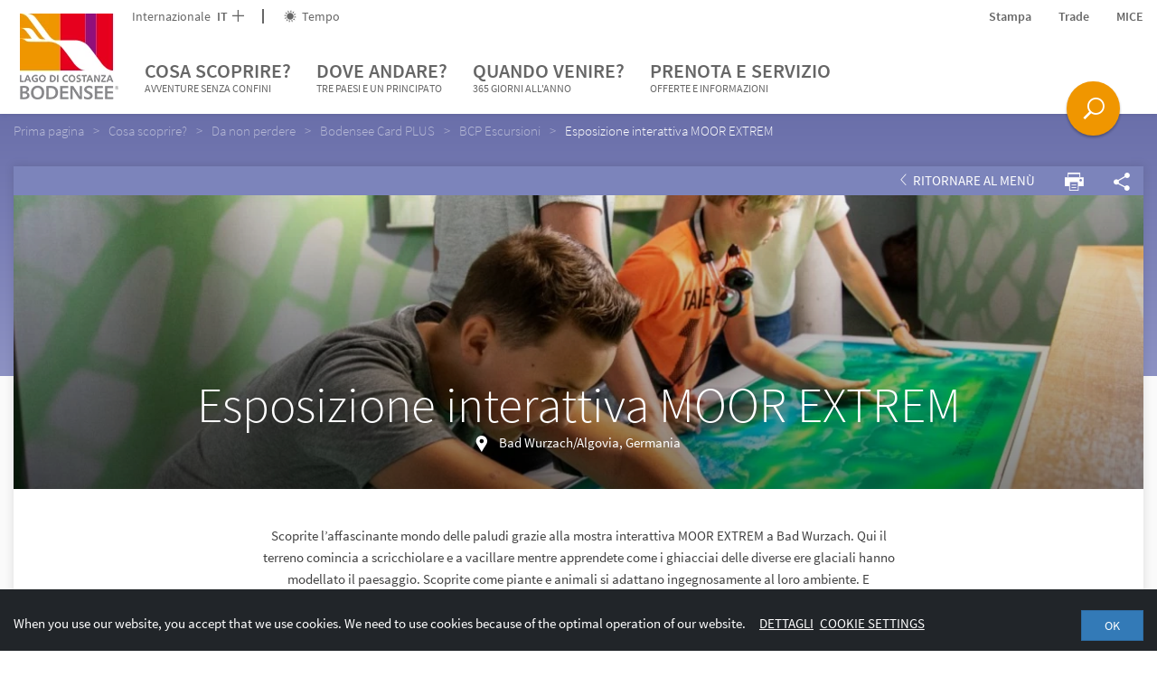

--- FILE ---
content_type: text/html; charset=UTF-8
request_url: https://www.bodensee.eu/it/cosa-scoprire/lago-di-costanza-highlights/bcp/tutte-le-destinazioni/esposizione-interattiva-moor-extrem_poi831
body_size: 203412
content:

<!DOCTYPE html>
<html lang="it">
<head>
    <meta charset="UTF-8">
    <meta name="format-detection" content="telephone=no">

    <link rel="canonical" href="https://www.bodensee.eu/it/cosa-scoprire/mappa-panoramica/esposizione-interattiva-moor-extrem_poi831"><title>Erlebnisausstellung MOOR EXTREM</title><meta name="description" content="Entdecken Sie die faszinierende Welt der Moore in der Erlebnisausstellung MOOR EXTREM in Bad Wurzach.&amp;nbsp; Mit der Bodensee Card PLUS lernen Sie das Wurzacher" />

<link rel="alternate" hreflang="x-default" href="https://www.bodensee.eu/it/cosa-scoprire/mappa-panoramica/esposizione-interattiva-moor-extrem_poi831" />
<link rel="alternate" hreflang="it" href="https://www.bodensee.eu/it/cosa-scoprire/mappa-panoramica/esposizione-interattiva-moor-extrem_poi831" />
<link rel="alternate" hreflang="de" href="https://www.bodensee.eu/it/cosa-scoprire/mappa-panoramica/esposizione-interattiva-moor-extrem_poi831" />
<link rel="alternate" hreflang="en" href="https://www.bodensee.eu/it/cosa-scoprire/mappa-panoramica/esposizione-interattiva-moor-extrem_poi831" />
<link rel="alternate" hreflang="nl" href="https://www.bodensee.eu/it/cosa-scoprire/mappa-panoramica/esposizione-interattiva-moor-extrem_poi831" />
<link rel="alternate" hreflang="fr" href="https://www.bodensee.eu/it/cosa-scoprire/mappa-panoramica/esposizione-interattiva-moor-extrem_poi831" />

    <!-- Viewport -->
    <script>
        if (!navigator.userAgent.match(/iPad/i) && (!window['screen'] || window.screen.width < 768)) {
            document.write('<meta name="viewport" content="width=device-width, user-scalable=no, initial-scale=1.0">');
        } else {
            document.write('<meta name="viewport" content="user-scalable=no">');
        }
    </script>

        
    <!-- Inline styles -->
    <style>/*!
 * Bootstrap v3.3.4 (http://getbootstrap.com)
 * Copyright 2011-2015 Twitter, Inc.
 * Licensed under MIT (https://github.com/twbs/bootstrap/blob/master/LICENSE)
 *//*!
 * Generated using the Bootstrap Customizer (http://getbootstrap.com/customize/?id=138304ef0cef85198ae2)
 * Config saved to config.json and https://gist.github.com/138304ef0cef85198ae2
 *//*! normalize.css v3.0.2 | MIT License | git.io/normalize */html{font-family:sans-serif;-ms-text-size-adjust:100%;-webkit-text-size-adjust:100%}body{margin:0}.visible-xs{display:none}article,aside,details,figcaption,figure,footer,header,hgroup,main,menu,nav,section,summary{display:block}audio,canvas,progress,video{display:inline-block;vertical-align:baseline}audio:not([controls]){display:none;height:0}[hidden],template{display:none}a{background-color:transparent}a:active,a:hover{outline:0}abbr[title]{border-bottom:1px dotted}b,strong{font-weight:700}dfn{font-style:italic}h1{font-size:2em;margin:.67em 0}mark{background:#ff0;color:#000}small{font-size:80%}sub,sup{font-size:75%;line-height:0;position:relative;vertical-align:baseline}sup{top:-.5em}sub{bottom:-.25em}img{border:0}svg:not(:root){overflow:hidden}figure{margin:1em 40px}hr{box-sizing:content-box;height:0}pre{overflow:auto}code,kbd,pre,samp{font-family:monospace,monospace;font-size:1em}button,input,optgroup,select,textarea{color:inherit;font:inherit;margin:0}button{overflow:visible}button,select{text-transform:none}button,html input[type=button],input[type=reset],input[type=submit]{-webkit-appearance:button;cursor:pointer}button[disabled],html input[disabled]{cursor:default}button::-moz-focus-inner,input::-moz-focus-inner{border:0;padding:0}input{line-height:normal}input[type=checkbox],input[type=radio]{box-sizing:border-box;padding:0}input[type=number]::-webkit-inner-spin-button,input[type=number]::-webkit-outer-spin-button{height:auto}input[type=search]{-webkit-appearance:textfield;box-sizing:content-box}input[type=search]::-webkit-search-cancel-button,input[type=search]::-webkit-search-decoration{-webkit-appearance:none}fieldset{border:1px solid silver;margin:0 2px;padding:.35em .625em .75em}legend{border:0;padding:0}textarea{overflow:auto}optgroup{font-weight:700}table{border-collapse:collapse;border-spacing:0}td,th{padding:0}*{box-sizing:border-box}*:before,*:after{box-sizing:border-box}html{font-size:10px;-webkit-tap-highlight-color:transparent}body{font-family:Helvetica Neue,Helvetica,Arial,sans-serif;font-size:14px;line-height:1.42857143;color:#333;background-color:#fff}input,button,select,textarea{font-family:inherit;font-size:inherit;line-height:inherit}a{color:#337ab7;text-decoration:none}a:hover,a:focus{color:#23527c;text-decoration:underline}a:focus{outline:thin dotted;outline:5px auto -webkit-focus-ring-color;outline-offset:-2px}figure{margin:0}img{vertical-align:middle}.img-responsive{display:block;max-width:100%;height:auto}.img-rounded{border-radius:6px}.img-thumbnail{padding:4px;line-height:1.42857143;background-color:#fff;border:1px solid #ddd;border-radius:4px;-webkit-transition:all .2s ease-in-out;transition:all .2s ease-in-out;display:inline-block;max-width:100%;height:auto}.img-circle{border-radius:50%}hr{margin-top:20px;margin-bottom:20px;border:0;border-top:1px solid #eee}.sr-only{position:absolute;width:1px;height:1px;margin:-1px;padding:0;overflow:hidden;clip:rect(0,0,0,0);border:0}.sr-only-focusable:active,.sr-only-focusable:focus{position:static;width:auto;height:auto;margin:0;overflow:visible;clip:auto}[role=button]{cursor:pointer}h1,h2,h3,h4,h5,h6,.h1,.h2,.h3,.h4,.h5,.h6{font-family:inherit;font-weight:500;line-height:1.1;color:inherit}h1 small,h2 small,h3 small,h4 small,h5 small,h6 small,.h1 small,.h2 small,.h3 small,.h4 small,.h5 small,.h6 small,h1 .small,h2 .small,h3 .small,h4 .small,h5 .small,h6 .small,.h1 .small,.h2 .small,.h3 .small,.h4 .small,.h5 .small,.h6 .small{font-weight:400;line-height:1;color:#777}h1,.h1,h2,.h2,h3,.h3{margin-top:20px;margin-bottom:10px}h1 small,.h1 small,h2 small,.h2 small,h3 small,.h3 small,h1 .small,.h1 .small,h2 .small,.h2 .small,h3 .small,.h3 .small{font-size:65%}h4,.h4,h5,.h5,h6,.h6{margin-top:10px;margin-bottom:10px}h4 small,.h4 small,h5 small,.h5 small,h6 small,.h6 small,h4 .small,.h4 .small,h5 .small,.h5 .small,h6 .small,.h6 .small{font-size:75%}h1,.h1{font-size:36px}h2,.h2{font-size:30px}h3,.h3{font-size:24px}h4,.h4{font-size:18px}h5,.h5{font-size:14px}h6,.h6{font-size:12px}p{margin:0 0 10px}.lead{margin-bottom:20px;font-size:16px;font-weight:300;line-height:1.4}small,.small{font-size:85%}mark,.mark{background-color:#fcf8e3;padding:.2em}.text-left{text-align:left}.text-right{text-align:right}.text-center{text-align:center}.text-justify{text-align:justify}.text-nowrap{white-space:nowrap}.text-lowercase{text-transform:lowercase}.text-uppercase{text-transform:uppercase}.text-capitalize{text-transform:capitalize}.text-muted{color:#777}.text-primary{color:#337ab7}a.text-primary:hover{color:#286090}.text-success{color:#3c763d}a.text-success:hover{color:#2b542c}.text-info{color:#31708f}a.text-info:hover{color:#245269}.text-warning{color:#8a6d3b}a.text-warning:hover{color:#66512c}.text-danger{color:#a94442}a.text-danger:hover{color:#843534}.bg-primary{color:#fff;background-color:#337ab7}a.bg-primary:hover{background-color:#286090}.bg-success{background-color:#dff0d8}a.bg-success:hover{background-color:#c1e2b3}.bg-info{background-color:#d9edf7}a.bg-info:hover{background-color:#afd9ee}.bg-warning{background-color:#fcf8e3}a.bg-warning:hover{background-color:#f7ecb5}.bg-danger{background-color:#f2dede}a.bg-danger:hover{background-color:#e4b9b9}.page-header{padding-bottom:9px;margin:40px 0 20px;border-bottom:1px solid #eee}ul,ol{margin-top:0;margin-bottom:10px}ul ul,ol ul,ul ol,ol ol{margin-bottom:0}.list-unstyled{padding-left:0;list-style:none}.list-inline{padding-left:0;list-style:none;margin-left:-5px}.list-inline>li{display:inline-block;padding-left:5px;padding-right:5px}dl{margin-top:0;margin-bottom:20px}dt,dd{line-height:1.42857143}dt{font-weight:700}dd{margin-left:0}abbr[title],abbr[data-original-title]{cursor:help;border-bottom:1px dotted #777}.initialism{font-size:90%;text-transform:uppercase}blockquote{padding:10px 20px;margin:0 0 20px;font-size:17.5px;border-left:5px solid #eee}blockquote p:last-child,blockquote ul:last-child,blockquote ol:last-child{margin-bottom:0}blockquote footer,blockquote small,blockquote .small{display:block;font-size:80%;line-height:1.42857143;color:#777}blockquote footer:before,blockquote small:before,blockquote .small:before{content:'\2014 \00A0'}.blockquote-reverse,blockquote.pull-right{padding-right:15px;padding-left:0;border-right:5px solid #eee;border-left:0;text-align:right}.blockquote-reverse footer:before,blockquote.pull-right footer:before,.blockquote-reverse small:before,blockquote.pull-right small:before,.blockquote-reverse .small:before,blockquote.pull-right .small:before{content:''}.blockquote-reverse footer:after,blockquote.pull-right footer:after,.blockquote-reverse small:after,blockquote.pull-right small:after,.blockquote-reverse .small:after,blockquote.pull-right .small:after{content:'\00A0 \2014'}address{margin-bottom:20px;font-style:normal;line-height:1.42857143}.container{margin-right:auto;margin-left:auto;padding-left:15px;padding-right:15px}.container-fluid{margin-right:auto;margin-left:auto;padding-left:15px;padding-right:15px}.row{margin-left:-15px;margin-right:-15px}.col-xs-1,.col-sm-1,.col-md-1,.col-lg-1,.col-xs-2,.col-sm-2,.col-md-2,.col-lg-2,.col-xs-3,.col-sm-3,.col-md-3,.col-lg-3,.col-xs-4,.col-sm-4,.col-md-4,.col-lg-4,.col-xs-5,.col-sm-5,.col-md-5,.col-lg-5,.col-xs-6,.col-sm-6,.col-md-6,.col-lg-6,.col-xs-7,.col-sm-7,.col-md-7,.col-lg-7,.col-xs-8,.col-sm-8,.col-md-8,.col-lg-8,.col-xs-9,.col-sm-9,.col-md-9,.col-lg-9,.col-xs-10,.col-sm-10,.col-md-10,.col-lg-10,.col-xs-11,.col-sm-11,.col-md-11,.col-lg-11,.col-xs-12,.col-sm-12,.col-md-12,.col-lg-12{position:relative;min-height:1px;padding-left:15px;padding-right:15px}.col-xs-1,.col-xs-2,.col-xs-3,.col-xs-4,.col-xs-5,.col-xs-6,.col-xs-7,.col-xs-8,.col-xs-9,.col-xs-10,.col-xs-11,.col-xs-12{float:left}.col-xs-12{width:100%}.col-xs-11{width:91.66666667%}.col-xs-10{width:83.33333333%}.col-xs-9{width:75%}.col-xs-8{width:66.66666667%}.col-xs-7{width:58.33333333%}.col-xs-6{width:50%}.col-xs-5{width:41.66666667%}.col-xs-4{width:33.33333333%}.col-xs-3{width:25%}.col-xs-2{width:16.66666667%}.col-xs-1{width:8.33333333%}.col-xs-pull-12{right:100%}.col-xs-pull-11{right:91.66666667%}.col-xs-pull-10{right:83.33333333%}.col-xs-pull-9{right:75%}.col-xs-pull-8{right:66.66666667%}.col-xs-pull-7{right:58.33333333%}.col-xs-pull-6{right:50%}.col-xs-pull-5{right:41.66666667%}.col-xs-pull-4{right:33.33333333%}.col-xs-pull-3{right:25%}.col-xs-pull-2{right:16.66666667%}.col-xs-pull-1{right:8.33333333%}.col-xs-pull-0{right:auto}.col-xs-push-12{left:100%}.col-xs-push-11{left:91.66666667%}.col-xs-push-10{left:83.33333333%}.col-xs-push-9{left:75%}.col-xs-push-8{left:66.66666667%}.col-xs-push-7{left:58.33333333%}.col-xs-push-6{left:50%}.col-xs-push-5{left:41.66666667%}.col-xs-push-4{left:33.33333333%}.col-xs-push-3{left:25%}.col-xs-push-2{left:16.66666667%}.col-xs-push-1{left:8.33333333%}.col-xs-push-0{left:auto}.col-xs-offset-12{margin-left:100%}.col-xs-offset-11{margin-left:91.66666667%}.col-xs-offset-10{margin-left:83.33333333%}.col-xs-offset-9{margin-left:75%}.col-xs-offset-8{margin-left:66.66666667%}.col-xs-offset-7{margin-left:58.33333333%}.col-xs-offset-6{margin-left:50%}.col-xs-offset-5{margin-left:41.66666667%}.col-xs-offset-4{margin-left:33.33333333%}.col-xs-offset-3{margin-left:25%}.col-xs-offset-2{margin-left:16.66666667%}.col-xs-offset-1{margin-left:8.33333333%}.col-xs-offset-0{margin-left:0}.btn{display:inline-block;margin-bottom:0;font-weight:400;text-align:center;vertical-align:middle;-ms-touch-action:manipulation;touch-action:manipulation;cursor:pointer;background-image:none;border:1px solid transparent;white-space:nowrap;padding:6px 12px;font-size:14px;line-height:1.42857143;border-radius:4px;-webkit-user-select:none;-moz-user-select:none;-ms-user-select:none;user-select:none}.btn:focus,.btn:active:focus,.btn.active:focus,.btn.focus,.btn:active.focus,.btn.active.focus{outline:thin dotted;outline:5px auto -webkit-focus-ring-color;outline-offset:-2px}.btn:hover,.btn:focus,.btn.focus{color:#333;text-decoration:none}.btn:active,.btn.active{outline:0;background-image:none;box-shadow:inset 0 3px 5px rgba(0,0,0,.125)}.btn.disabled,.btn[disabled],fieldset[disabled] .btn{cursor:not-allowed;pointer-events:none;opacity:.65;filter:alpha(opacity=65);box-shadow:none}.btn-default{color:#333;background-color:#fff;border-color:#ccc}.btn-default:hover,.btn-default:focus,.btn-default.focus,.btn-default:active,.btn-default.active,.open>.dropdown-toggle.btn-default{color:#333;background-color:#e6e6e6;border-color:#adadad}.btn-default:active,.btn-default.active,.open>.dropdown-toggle.btn-default{background-image:none}.btn-default.disabled,.btn-default[disabled],fieldset[disabled] .btn-default,.btn-default.disabled:hover,.btn-default[disabled]:hover,fieldset[disabled] .btn-default:hover,.btn-default.disabled:focus,.btn-default[disabled]:focus,fieldset[disabled] .btn-default:focus,.btn-default.disabled.focus,.btn-default[disabled].focus,fieldset[disabled] .btn-default.focus,.btn-default.disabled:active,.btn-default[disabled]:active,fieldset[disabled] .btn-default:active,.btn-default.disabled.active,.btn-default[disabled].active,fieldset[disabled] .btn-default.active{background-color:#fff;border-color:#ccc}.btn-default .badge{color:#fff;background-color:#333}.btn-primary{color:#fff;background-color:#337ab7;border-color:#2e6da4}.btn-primary:hover,.btn-primary:focus,.btn-primary.focus,.btn-primary:active,.btn-primary.active,.open>.dropdown-toggle.btn-primary{color:#fff;background-color:#286090;border-color:#204d74}.btn-primary:active,.btn-primary.active,.open>.dropdown-toggle.btn-primary{background-image:none}.btn-primary.disabled,.btn-primary[disabled],fieldset[disabled] .btn-primary,.btn-primary.disabled:hover,.btn-primary[disabled]:hover,fieldset[disabled] .btn-primary:hover,.btn-primary.disabled:focus,.btn-primary[disabled]:focus,fieldset[disabled] .btn-primary:focus,.btn-primary.disabled.focus,.btn-primary[disabled].focus,fieldset[disabled] .btn-primary.focus,.btn-primary.disabled:active,.btn-primary[disabled]:active,fieldset[disabled] .btn-primary:active,.btn-primary.disabled.active,.btn-primary[disabled].active,fieldset[disabled] .btn-primary.active{background-color:#337ab7;border-color:#2e6da4}.btn-primary .badge{color:#337ab7;background-color:#fff}.btn-success{color:#fff;background-color:#5cb85c;border-color:#4cae4c}.btn-success:hover,.btn-success:focus,.btn-success.focus,.btn-success:active,.btn-success.active,.open>.dropdown-toggle.btn-success{color:#fff;background-color:#449d44;border-color:#398439}.btn-success:active,.btn-success.active,.open>.dropdown-toggle.btn-success{background-image:none}.btn-success.disabled,.btn-success[disabled],fieldset[disabled] .btn-success,.btn-success.disabled:hover,.btn-success[disabled]:hover,fieldset[disabled] .btn-success:hover,.btn-success.disabled:focus,.btn-success[disabled]:focus,fieldset[disabled] .btn-success:focus,.btn-success.disabled.focus,.btn-success[disabled].focus,fieldset[disabled] .btn-success.focus,.btn-success.disabled:active,.btn-success[disabled]:active,fieldset[disabled] .btn-success:active,.btn-success.disabled.active,.btn-success[disabled].active,fieldset[disabled] .btn-success.active{background-color:#5cb85c;border-color:#4cae4c}.btn-success .badge{color:#5cb85c;background-color:#fff}.btn-info{color:#fff;background-color:#5bc0de;border-color:#46b8da}.btn-info:hover,.btn-info:focus,.btn-info.focus,.btn-info:active,.btn-info.active,.open>.dropdown-toggle.btn-info{color:#fff;background-color:#31b0d5;border-color:#269abc}.btn-info:active,.btn-info.active,.open>.dropdown-toggle.btn-info{background-image:none}.btn-info.disabled,.btn-info[disabled],fieldset[disabled] .btn-info,.btn-info.disabled:hover,.btn-info[disabled]:hover,fieldset[disabled] .btn-info:hover,.btn-info.disabled:focus,.btn-info[disabled]:focus,fieldset[disabled] .btn-info:focus,.btn-info.disabled.focus,.btn-info[disabled].focus,fieldset[disabled] .btn-info.focus,.btn-info.disabled:active,.btn-info[disabled]:active,fieldset[disabled] .btn-info:active,.btn-info.disabled.active,.btn-info[disabled].active,fieldset[disabled] .btn-info.active{background-color:#5bc0de;border-color:#46b8da}.btn-info .badge{color:#5bc0de;background-color:#fff}.btn-warning{color:#fff;background-color:#f0ad4e;border-color:#eea236}.btn-warning:hover,.btn-warning:focus,.btn-warning.focus,.btn-warning:active,.btn-warning.active,.open>.dropdown-toggle.btn-warning{color:#fff;background-color:#ec971f;border-color:#d58512}.btn-warning:active,.btn-warning.active,.open>.dropdown-toggle.btn-warning{background-image:none}.btn-warning.disabled,.btn-warning[disabled],fieldset[disabled] .btn-warning,.btn-warning.disabled:hover,.btn-warning[disabled]:hover,fieldset[disabled] .btn-warning:hover,.btn-warning.disabled:focus,.btn-warning[disabled]:focus,fieldset[disabled] .btn-warning:focus,.btn-warning.disabled.focus,.btn-warning[disabled].focus,fieldset[disabled] .btn-warning.focus,.btn-warning.disabled:active,.btn-warning[disabled]:active,fieldset[disabled] .btn-warning:active,.btn-warning.disabled.active,.btn-warning[disabled].active,fieldset[disabled] .btn-warning.active{background-color:#f0ad4e;border-color:#eea236}.btn-warning .badge{color:#f0ad4e;background-color:#fff}.btn-danger{color:#fff;background-color:#d9534f;border-color:#d43f3a}.btn-danger:hover,.btn-danger:focus,.btn-danger.focus,.btn-danger:active,.btn-danger.active,.open>.dropdown-toggle.btn-danger{color:#fff;background-color:#c9302c;border-color:#ac2925}.btn-danger:active,.btn-danger.active,.open>.dropdown-toggle.btn-danger{background-image:none}.btn-danger.disabled,.btn-danger[disabled],fieldset[disabled] .btn-danger,.btn-danger.disabled:hover,.btn-danger[disabled]:hover,fieldset[disabled] .btn-danger:hover,.btn-danger.disabled:focus,.btn-danger[disabled]:focus,fieldset[disabled] .btn-danger:focus,.btn-danger.disabled.focus,.btn-danger[disabled].focus,fieldset[disabled] .btn-danger.focus,.btn-danger.disabled:active,.btn-danger[disabled]:active,fieldset[disabled] .btn-danger:active,.btn-danger.disabled.active,.btn-danger[disabled].active,fieldset[disabled] .btn-danger.active{background-color:#d9534f;border-color:#d43f3a}.btn-danger .badge{color:#d9534f;background-color:#fff}.btn-link{color:#337ab7;font-weight:400;border-radius:0}.btn-link,.btn-link:active,.btn-link.active,.btn-link[disabled],fieldset[disabled] .btn-link{background-color:transparent;box-shadow:none}.btn-link,.btn-link:hover,.btn-link:focus,.btn-link:active{border-color:transparent}.btn-link:hover,.btn-link:focus{color:#23527c;text-decoration:underline;background-color:transparent}.btn-link[disabled]:hover,fieldset[disabled] .btn-link:hover,.btn-link[disabled]:focus,fieldset[disabled] .btn-link:focus{color:#777;text-decoration:none}.btn-lg{padding:10px 16px;font-size:18px;line-height:1.3333333;border-radius:6px}.btn-sm{padding:5px 10px;font-size:12px;line-height:1.5;border-radius:3px}.btn-xs{padding:1px 5px;font-size:12px;line-height:1.5;border-radius:3px}.btn-block{display:block;width:100%}.btn-block+.btn-block{margin-top:5px}input[type=submit].btn-block,input[type=reset].btn-block,input[type=button].btn-block{width:100%}.embed-responsive{position:relative;display:block;height:0;padding:0;overflow:hidden}.embed-responsive .embed-responsive-item,.embed-responsive iframe,.embed-responsive embed,.embed-responsive object,.embed-responsive video{position:absolute;top:0;left:0;bottom:0;height:100%;width:100%;border:0}.embed-responsive-16by9{padding-bottom:56.25%}.embed-responsive-4by3{padding-bottom:75%}.clearfix:before,.clearfix:after,.dl-horizontal dd:before,.dl-horizontal dd:after,.container:before,.container:after,.container-fluid:before,.container-fluid:after,.row:before,.row:after{content:" ";display:table}.clearfix:after,.dl-horizontal dd:after,.container:after,.container-fluid:after,.row:after{clear:both}.center-block{display:block;margin-left:auto;margin-right:auto}.pull-right{float:right!important}.pull-left{float:left!important}.hide{display:none!important}.show{display:block!important}.invisible{visibility:hidden}.text-hide{font:0/0 a;color:transparent;text-shadow:none;background-color:transparent;border:0}.hidden{display:none!important}.affix{position:fixed}@-ms-viewport{width:device-width}.visible-xs,.visible-sm,.visible-md,.visible-lg{display:none!important}.visible-xs-block,.visible-xs-inline,.visible-xs-inline-block,.visible-sm-block,.visible-sm-inline,.visible-sm-inline-block,.visible-md-block,.visible-md-inline,.visible-md-inline-block,.visible-lg-block,.visible-lg-inline,.visible-lg-inline-block{display:none!important}.visible-print{display:none!important}.visible-print-block{display:none!important}.visible-print-inline{display:none!important}.visible-print-inline-block{display:none!important}.nav{padding-left:0;margin-bottom:0;list-style:none}.navbar-toggle{position:relative;float:right;padding:9px 10px;margin-top:8px;margin-right:15px;margin-bottom:8px;background-color:transparent;background-image:none;border:1px solid transparent;border-radius:4px}.navbar-toggle .icon-bar{display:block}.embed-responsive.embed-responsive-placeholder{padding-top:220%}.portal-slider--item+.portal-slider--item{display:none}.open-search{display:none}.dropdown-menu{position:absolute}.navbar-overlay{display:none}a{color:inherit;cursor:pointer}a:hover,a:focus{color:inherit;text-decoration:none}address{margin-bottom:0}textarea{resize:vertical}label{font-weight:inherit}#pc-cookie-notice{background:#c3c3c5!important;color:#444!important;font-family:SourceSansPro-Regular,sans-serif!important;font-size:14px!important}#pc-cookie-notice #pc-button button{background:#ebebeb!important}html{-ms-overflow-style:scrollbar}body{position:relative;color:#404040;line-height:22px}.container{max-width:1310px;width:100%;padding-left:0;padding-right:0}.container-narrow{max-width:822px}.row{margin-left:-10px;margin-right:-10px}.col-xs-1,.col-sm-1,.col-md-1,.col-lg-1,.col-xs-2,.col-sm-2,.col-md-2,.col-lg-2,.col-xs-3,.col-sm-3,.col-md-3,.col-lg-3,.col-xs-4,.col-sm-4,.col-md-4,.col-lg-4,.col-xs-5,.col-sm-5,.col-md-5,.col-lg-5,.col-xs-6,.col-sm-6,.col-md-6,.col-lg-6,.col-xs-7,.col-sm-7,.col-md-7,.col-lg-7,.col-xs-8,.col-sm-8,.col-md-8,.col-lg-8,.col-xs-9,.col-sm-9,.col-md-9,.col-lg-9,.col-xs-10,.col-sm-10,.col-md-10,.col-lg-10,.col-xs-11,.col-sm-11,.col-md-11,.col-lg-11,.col-xs-12,.col-sm-12,.col-md-12,.col-lg-12{padding-left:10px;padding-right:10px}.container>.navbar-header{margin-left:0;margin-right:0}.content-block{margin-bottom:30px;margin-top:30px}.content-block--max{max-width:720px;width:100%}.content-block--max--booking-teaser{max-width:600px;margin-bottom:57px}.container-block{padding-left:15px;padding-right:15px}.page-wrapper{background:#fff;position:relative;z-index:1}.page-wrapper.page-wrapper--landingpage{padding-top:0}.btn{border-radius:0;padding:5px 18px;text-transform:uppercase;cursor:pointer;color:#fff;position:relative;font-size:14px}.btn--icon-only.btn--icon-only{padding:10px}.btn>.icon-arrow{position:absolute;font-weight:600;right:5px;top:9px;-webkit-transition:200ms ease-in-out;transition:200ms ease-in-out}.btn-with-icon{padding:6px 20px 6px 10px}.btn-full-width{width:100%}.btn.btn-xl{padding:10px 20px}.btn:hover,.btn:active,.btn:focus{color:#fff;box-shadow:none}.btn.active{box-shadow:none}.btn-group{margin-bottom:0}.btn-group .btn{margin-right:2px}.btn-transparent--white{border:1px solid #fff}.btn-transparent--purple{border:1px solid #910f7d;color:#910f7d}.btn-transparent--purple:focus,.btn-transparent--purple:hover{background:#910f7d}.btn-transparent--purple .icon-arrow{-webkit-transition:none;transition:none}.btn-transparent--purple.btn-transparent--purple:hover .icon-arrow{-webkit-transform:translateX(0);-ms-transform:translateX(0);transform:translateX(0)}.btn-transparent--red{border:1px solid #b40a19;color:#b40a19}.btn-transparent--red:focus,.btn-transparent--red:hover{color:#b40a19}.btn-transparent--blue{border:1px solid #009bdc;color:#009bdc}.btn-transparent--blue:focus,.btn-transparent--blue:hover{background:#009bdc}.btn-xs--left{position:absolute;left:0;bottom:0}.btn-xs--right{position:absolute;right:0;bottom:0}.btn-green{background:#348e4d}.btn-green:hover{background:#337546}.btn-green-light{background:#73be8c}.btn-green-light:hover{background:#73a684}.btn-green-dark{background:#00a078}.btn-green-dark:hover{background:#008765}.btn-purple{background:#910f7d}.btn-purple:hover{background:#780f68}.btn-blue{background:#009bdc}.btn-blue:hover{background:#0088c2}.btn-red{background:#b40a19}.btn-red:hover{background:#9c0a16}.btn-booking{color:#b40a19;background-color:#f0f0f0}.btn-booking:hover{color:#b40a19;background:#dadada}.btn-grey-blue{background:#85aab3}.btn-grey-blue:focus,.btn-grey-blue:hover{background:#7eaeba}.btn-no-styling,.btn.btn-no-styling{border:none;background:none;text-align:left;padding:0;color:inherit;font-family:inherit;font-weight:inherit;cursor:pointer;font-size:inherit}.btn .btn__icon{position:relative;top:0;right:0;vertical-align:-.2em;font-size:16px;margin-right:-10px;margin-left:10px}.navbar-main{border-radius:0;border:0;background-color:#fff;margin-bottom:0;z-index:3;color:#666;line-height:22px;display:block}.navbar-nav{text-transform:uppercase}.navbar-header{position:relative;z-index:1}.nav-toplinks a:hover{color:#404040}.navbar__buttons{position:fixed;bottom:20px;right:0;left:0;pointer-events:none;z-index:5;padding-right:72px}.navbar__buttons .open-search{pointer-events:initial}.nav-toplinks--flex{display:-webkit-box;display:-webkit-flex;display:-ms-flexbox;display:flex}.nav-toplinks__list{display:-webkit-box;display:-webkit-flex;display:-ms-flexbox;display:flex;-webkit-box-align:center;-webkit-align-items:center;-ms-flex-align:center;align-items:center;font-size:14px}.nav-toplinks__list__icon{vertical-align:-.15em;margin-right:3px}.nav-toplinks__list>li{position:relative}.nav-toplinks__list>li a{padding:0}.nav-toplinks__list>li:not(:last-child){margin-right:30px}.nav-toplinks__list--bordered>li:not(:last-child){padding-right:22px;margin-right:22px}.nav-toplinks__list--bordered>li:not(:last-child):after{content:'';position:absolute;right:0;top:50%;-webkit-transform:translateY(-50%);-ms-transform:translateY(-50%);transform:translateY(-50%);height:16px;width:2px;background:#666}.main-nav__dropdown{display:none;font-size:15px;font-weight:400;padding:6px 0;text-transform:capitalize;z-index:5;color:#292929}.main-nav__dropdown li:before{content:'';width:6px;height:6px;background:#009bdc;position:absolute;left:0;top:9px}.main-nav__dropdown.main-nav__dropdown li{position:relative;padding-left:15px}.main-nav__dropdown.main-nav__dropdown li+li{margin-top:8px}.main-nav__dropdown ul{padding-left:0;list-style:none}.main-nav__dropdown .main-nav__dropdown__teaser-list li:before{content:none}.breadcrumb{background-color:transparent;font-weight:400;font-family:SourceSansPro-Light;margin-bottom:30px;position:relative;padding:8px 0}.breadcrumb>li{color:#fff;opacity:.5;filter:alpha(opacity=50);padding-right:0}.breadcrumb>li:not(:last-child):after{content:">";padding:0 10px}.breadcrumb>li+li:before{content:none;padding:0}.breadcrumb>.active{opacity:1;filter:alpha(opacity=100);color:#fff}.breadcrumb a:hover{text-decoration:underline}.wysiwyg{line-height:24px}.wysiwyg a{color:#009bdc}.wysiwyg a:hover{color:#0082a5}.wysiwyg h1,.wysiwyg h2{text-transform:none}.wysiwyg h1{font-size:30px;font-weight:400;font-family:SourceSansPro-Light}.wysiwyg h2{font-size:26px;color:#9a9a9a;font-weight:400}.wysiwyg h3{font-weight:400;font-family:SourceSansPro-Semibold;font-size:20px}.wysiwyg ul{list-style:none;padding:0}.wysiwyg ul li{position:relative;padding-left:25px}.wysiwyg ul li:before{content:'';border:3px solid #009bdc;position:absolute;left:8px;top:9px}.wysiwyg strong{font-family:SourceSansPro-Semibold;font-weight:400}.two-columns{-webkit-column-count:2;-moz-column-count:2;column-count:2}.wysiwyg img{max-width:100%;height:auto}.content-head{position:relative;height:140px}.content-head--text{position:absolute;width:100%;bottom:0}.content-head--text>p{margin-bottom:0}.content-head--text__btn{position:absolute;right:0;bottom:0}.content-head--text-max{max-width:940px}.content-head--fix{height:150px;position:absolute;width:100%}.bg-poi{background-color:#009cda}.bg-aktiv{background-color:#0082a4}.bg-bek{background-color:#00a5a7}.bg-natur{background-color:#00a276}.bg-genuss{background-color:#71bc8b}.bg-gesundheit{background-color:#67a2c0}.bg-kultur{background-color:#7c84bb}.bg-poi-gradient{background:#0089d3;background:url([data-uri]);background:-webkit-gradient(linear,left top,left bottom,color-stop(0,#0089d3),color-stop(100%,#00a8e1));background:-webkit-linear-gradient(top,#0089d3 0,#00a8e1 100%);background:linear-gradient(to bottom,#0089d3 0,#00a8e1 100%);filter:progid:DXImageTransform.Microsoft.gradient(startColorstr='#0089d3',endColorstr='#00a8e1',GradientType=0)}.bg-aktiv-gradient{background:#006f93;background:url([data-uri]);background:-webkit-gradient(linear,left top,left bottom,color-stop(0,#006f93),color-stop(100%,#0092b1));background:-webkit-linear-gradient(top,#006f93 0,#0092b1 100%);background:linear-gradient(to bottom,#006f93 0,#0092b1 100%);filter:progid:DXImageTransform.Microsoft.gradient(startColorstr='#006f93',endColorstr='#0092b1',GradientType=0)}.bg-bek-gradient{background:#009393;background:url([data-uri]);background:-webkit-gradient(linear,left top,left bottom,color-stop(0,#009393),color-stop(100%,#00b1b1));background:-webkit-linear-gradient(top,#009393 0,#00b1b1 100%);background:linear-gradient(to bottom,#009393 0,#00b1b1 100%);filter:progid:DXImageTransform.Microsoft.gradient(startColorstr='#009393',endColorstr='#00b1b1',GradientType=0)}.bg-natur-gradient{background:#009065;background:url([data-uri]);background:-webkit-gradient(linear,left top,left bottom,color-stop(0,#009065),color-stop(100%,#00ae88));background:-webkit-linear-gradient(top,#009065 0,#00ae88 100%);background:linear-gradient(to bottom,#009065 0,#00ae88 100%);filter:progid:DXImageTransform.Microsoft.gradient(startColorstr='#009065',endColorstr='#00ae88',GradientType=0)}.bg-genuss-gradient{background:#60b079;background:url([data-uri]);background:-webkit-gradient(linear,left top,left bottom,color-stop(0,#60b079),color-stop(100%,#84c79b));background:-webkit-linear-gradient(top,#60b079 0,#84c79b 100%);background:linear-gradient(to bottom,#60b079 0,#84c79b 100%);filter:progid:DXImageTransform.Microsoft.gradient(startColorstr='#60b079',endColorstr='#84c79b',GradientType=0)}.bg-gesundheit-gradient{background:#568eb0;background:url([data-uri]);background:-webkit-gradient(linear,left top,left bottom,color-stop(0,#568eb0),color-stop(100%,#7badc7));background:-webkit-linear-gradient(top,#568eb0 0,#7badc7 100%);background:linear-gradient(to bottom,#568eb0 0,#7badc7 100%);filter:progid:DXImageTransform.Microsoft.gradient(startColorstr='#568eb0',endColorstr='#7badc7',GradientType=0)}.bg-kultur-gradient{background:#6a6faa;background:url([data-uri]);background:-webkit-gradient(linear,left top,left bottom,color-stop(0,#6a6faa),color-stop(100%,#8d92c3));background:-webkit-linear-gradient(top,#6a6faa 0,#8d92c3 100%);background:linear-gradient(to bottom,#6a6faa 0,#8d92c3 100%);filter:progid:DXImageTransform.Microsoft.gradient(startColorstr='#6a6faa',endColorstr='#8d92c3',GradientType=0)}.bg-home-gradient{background:#059ddc;background:url([data-uri]);background:-webkit-gradient(linear,left top,left bottom,color-stop(0,#059ddc),color-stop(100%,#6dbe8f));background:-webkit-linear-gradient(top,#059ddc 0,#6dbe8f 100%);background:linear-gradient(to bottom,#059ddc 0,#6dbe8f 100%);filter:progid:DXImageTransform.Microsoft.gradient(startColorstr='#059ddc',endColorstr='#6dbe8f',GradientType=0)}.header-img{position:relative;max-width:1920px}.header-img .breadcrumb{position:absolute;z-index:1}.header-img--text{position:absolute;width:100%;bottom:10px;z-index:1}.header-img--text.header-img--text--centered{bottom:auto;top:50%;-webkit-transform:translateY(-50%);-ms-transform:translateY(-50%);transform:translateY(-50%)}.header-img__overlay__icon{font-size:120px}.header-img--has-logo{margin-bottom:60px}.header-img--has-logo-lg{margin-bottom:80px}.header-img__logo{position:absolute;left:0;right:0;top:100%;padding:0 30px;-webkit-transform:translateY(-20px);-ms-transform:translateY(-20px);transform:translateY(-20px)}.header-img__logo__img{margin:0 auto;max-height:80px;width:auto}.header-img__logo--lg .header-img__logo__img{max-height:100px}body{font-family:SourceSansPro-Regular,sans-serif;font-weight:400;font-size:1em;color:#404040}html{font-size:14px}h1,h2,h3,h4{margin-top:0}h1,.h1{font-size:31px;font-weight:400;font-family:SourceSansPro-Semibold;margin-bottom:0}h2,.h2{font-size:22px;margin-bottom:20px}h3,.h3{font-size:17px}h5,.h5{font-size:15px}h6,.h6{font-size:1em}.fz14{font-size:13px}.fz18{font-size:15px}.fz20{font-size:16px}.fz24{font-size:18px}.fz30{font-size:20px}.fz34{font-size:26px}.fz100{font-size:90px}.font-amatic{font-family:AmaticSC-Bold,sans-serif;font-weight:400}.bg-white{background-color:#fff}.bg-primary{background-color:#009bdc}.bg-secondary{background-color:#0083d0}.bg-green-light{background-color:#73be8c}.bg-green-dark{background-color:#00a078}.bg-blue-gradient{background:#00a6e0;background:url([data-uri]);background:-webkit-gradient(linear,left top,left bottom,color-stop(0,#0086cf),color-stop(78%,#00a6e0));background:-webkit-linear-gradient(top,#0086cf 0,#00a6e0 78%);background:linear-gradient(to bottom,#0086cf 0,#00a6e0 78%);filter:progid:DXImageTransform.Microsoft.gradient(startColorstr='#0086cf',endColorstr='#00a6e0',GradientType=0)}.bg-secondary-blue-gradient{background:#71a6c2}a.text-blue:hover{color:#0082a5}.text-primary{color:#404040}.text-white{color:#fff}.text-grey{color:#87878c}.text-grey-secondary{color:#9a9a9a}.text-grey-light{color:#c3c3c5}.text-red{color:#e6001e}.text-red-dark{color:#b40a19}.text-blue{color:#009bdc}.text-blue-dark{color:#0082a5}.text-purple{color:#910f7d}.text-green-light{color:#73be8c}.text-green{color:#00a078}.italic{font-style:italic}.light{font-weight:400;font-family:SourceSansPro-Light}.strong{font-weight:400;font-family:SourceSansPro-Semibold}.icon.strong{font-family:iconfont;font-weight:600}.no-margin.no-margin{margin:0}.ml-auto{margin-left:auto}.ml-1{margin-left:3px;margin-left:.25rem}.ml-2{margin-left:7px;margin-left:.5rem}.mt-1{margin-top:3px;margin-top:.25rem}.mt-2{margin-top:7px;margin-top:.5rem}.mt-3{margin-top:14px;margin-top:1rem}.mt0{margin-top:0}.mb10{margin-bottom:10px}.mb20{margin-bottom:20px}.mb30{margin-bottom:30px}.mr30{margin-right:30px}.mt10{margin-top:10px}.mt20{margin-top:20px}.mr5{margin-right:5px}.mr10{margin-right:10px}.pb1{padding-bottom:1px}.pt10{padding-top:10px}.pb10{padding-bottom:10px}.pb20{padding-bottom:20px}.pl20{padding-left:20px}.pt40{padding-top:25px}.pl30{padding-left:20px}.pr30{padding-right:20px}.embed-responsive{width:100%}.embed-responsive.embed-responsive-1by1{padding-top:100%}.embed-responsive.embed-responsive-svg{padding-top:102.54237%}.embed-responsive.embed-responsive-16by7{padding-top:43.75%}.embed-responsive.embed-responsive-8by2{padding-top:25%}.embed-responsive.embed-responsive-8by5{padding-top:62.5%}.embed-responsive.embed-responsive-16by5{padding-top:31.25%}.embed-responsive.embed-responsive-125{padding-top:125.2%}.embed-responsive.embed-responsive-8by3{padding-top:37.5%}.embed-responsive.embed-responsive-9by5{padding-top:55.55556%}.embed-responsive.embed-responsive-14by3{padding-top:21.42857%}.embed-responsive.embed-responsive-5by6{padding-top:125%}.embed-responsive.embed-responsive-7by2{padding-top:28.57143%}.embed-responsive.embed-responsive-portal-slider{padding-top:43.75%}.embed-responsive.embed-responsive-14by6{padding-top:42.85714%}.embed-responsive.embed-responsive-12by5{padding-top:41.66667%}.embed-responsive.embed-responsive-gallery-grid{padding-top:69%}.embed-responsive.embed-responsive-2by1{padding-top:50%}.embed-responsive.embed-responsive-3by1{padding-top:33.33333%}.embed-responsive.embed-responsive-6by9{padding-top:150%}.embed-responsive.embed-responsive-5by2{padding-top:40%}.embed-responsive.embed-responsive-13by5{padding-top:38.46154%}.row--gutter-width-0{margin-left:0;margin-right:0}.row--gutter-width-0>.col{padding-left:0;padding-right:0}.row--gutter-with-1{margin-right:-.25px;margin-left:-.25px}.row--gutter-with-1 .col{padding-left:.5px;padding-right:.5px}.row--gutter-with-30{margin-right:-15px;margin-left:-15px}.row--gutter-with-30 .col{padding-left:15px;padding-right:15px}.row--gutter-with-36{margin-left:-18px;margin-right:-18px}.row--gutter-with-36>.col{padding-left:18px;padding-right:18px}.isClickable{cursor:pointer}.d-ib{display:inline-block}.text-middle{vertical-align:middle}.text-underline{text-decoration:underline}a.text-underline:hover{text-decoration:none}.divider{border-bottom:1px solid #fff;margin-bottom:10px}.divider-grey{border-bottom:1px solid #c3c3c5}.divider-left{border-left:1px solid #c3c3c5}.theme__circle{padding:5px;border-radius:100%;width:35px;height:35px;line-height:24px}.link-with-arrow .icon-arrow{font-size:12px;padding-left:5px}.center-col{text-align:left}.arrange--xs{display:table;min-width:100%;table-layout:auto}.arrange__item--xs{display:table-cell;vertical-align:middle;float:none}.arrange__item--bottom--xs{vertical-align:bottom}.position-relative{position:relative}.navbar-search{position:absolute}.navbar-brand>img{display:none}.content-head .breadcrumb{background-color:transparent}@media(min-width:768px){.lead{font-size:21px}.dl-horizontal dt{float:left;width:160px;clear:left;text-align:right;overflow:hidden;text-overflow:ellipsis;white-space:nowrap}.dl-horizontal dd{margin-left:180px}.container{width:750px}.col-sm-1,.col-sm-2,.col-sm-3,.col-sm-4,.col-sm-5,.col-sm-6,.col-sm-7,.col-sm-8,.col-sm-9,.col-sm-10,.col-sm-11,.col-sm-12{float:left}.col-sm-12{width:100%}.col-sm-11{width:91.66666667%}.col-sm-10{width:83.33333333%}.col-sm-9{width:75%}.col-sm-8{width:66.66666667%}.col-sm-7{width:58.33333333%}.col-sm-6{width:50%}.col-sm-5{width:41.66666667%}.col-sm-4{width:33.33333333%}.col-sm-3{width:25%}.col-sm-2{width:16.66666667%}.col-sm-1{width:8.33333333%}.col-sm-pull-12{right:100%}.col-sm-pull-11{right:91.66666667%}.col-sm-pull-10{right:83.33333333%}.col-sm-pull-9{right:75%}.col-sm-pull-8{right:66.66666667%}.col-sm-pull-7{right:58.33333333%}.col-sm-pull-6{right:50%}.col-sm-pull-5{right:41.66666667%}.col-sm-pull-4{right:33.33333333%}.col-sm-pull-3{right:25%}.col-sm-pull-2{right:16.66666667%}.col-sm-pull-1{right:8.33333333%}.col-sm-pull-0{right:auto}.col-sm-push-12{left:100%}.col-sm-push-11{left:91.66666667%}.col-sm-push-10{left:83.33333333%}.col-sm-push-9{left:75%}.col-sm-push-8{left:66.66666667%}.col-sm-push-7{left:58.33333333%}.col-sm-push-6{left:50%}.col-sm-push-5{left:41.66666667%}.col-sm-push-4{left:33.33333333%}.col-sm-push-3{left:25%}.col-sm-push-2{left:16.66666667%}.col-sm-push-1{left:8.33333333%}.col-sm-push-0{left:auto}.col-sm-offset-12{margin-left:100%}.col-sm-offset-11{margin-left:91.66666667%}.col-sm-offset-10{margin-left:83.33333333%}.col-sm-offset-9{margin-left:75%}.col-sm-offset-8{margin-left:66.66666667%}.col-sm-offset-7{margin-left:58.33333333%}.col-sm-offset-6{margin-left:50%}.col-sm-offset-5{margin-left:41.66666667%}.col-sm-offset-4{margin-left:33.33333333%}.col-sm-offset-3{margin-left:25%}.col-sm-offset-2{margin-left:16.66666667%}.col-sm-offset-1{margin-left:8.33333333%}.col-sm-offset-0{margin-left:0}}@media(min-width:992px){.container{width:970px}.col-md-1,.col-md-2,.col-md-3,.col-md-4,.col-md-5,.col-md-6,.col-md-7,.col-md-8,.col-md-9,.col-md-10,.col-md-11,.col-md-12{float:left}.col-md-12{width:100%}.col-md-11{width:91.66666667%}.col-md-10{width:83.33333333%}.col-md-9{width:75%}.col-md-8{width:66.66666667%}.col-md-7{width:58.33333333%}.col-md-6{width:50%}.col-md-5{width:41.66666667%}.col-md-4{width:33.33333333%}.col-md-3{width:25%}.col-md-2{width:16.66666667%}.col-md-1{width:8.33333333%}.col-md-pull-12{right:100%}.col-md-pull-11{right:91.66666667%}.col-md-pull-10{right:83.33333333%}.col-md-pull-9{right:75%}.col-md-pull-8{right:66.66666667%}.col-md-pull-7{right:58.33333333%}.col-md-pull-6{right:50%}.col-md-pull-5{right:41.66666667%}.col-md-pull-4{right:33.33333333%}.col-md-pull-3{right:25%}.col-md-pull-2{right:16.66666667%}.col-md-pull-1{right:8.33333333%}.col-md-pull-0{right:auto}.col-md-push-12{left:100%}.col-md-push-11{left:91.66666667%}.col-md-push-10{left:83.33333333%}.col-md-push-9{left:75%}.col-md-push-8{left:66.66666667%}.col-md-push-7{left:58.33333333%}.col-md-push-6{left:50%}.col-md-push-5{left:41.66666667%}.col-md-push-4{left:33.33333333%}.col-md-push-3{left:25%}.col-md-push-2{left:16.66666667%}.col-md-push-1{left:8.33333333%}.col-md-push-0{left:auto}.col-md-offset-12{margin-left:100%}.col-md-offset-11{margin-left:91.66666667%}.col-md-offset-10{margin-left:83.33333333%}.col-md-offset-9{margin-left:75%}.col-md-offset-8{margin-left:66.66666667%}.col-md-offset-7{margin-left:58.33333333%}.col-md-offset-6{margin-left:50%}.col-md-offset-5{margin-left:41.66666667%}.col-md-offset-4{margin-left:33.33333333%}.col-md-offset-3{margin-left:25%}.col-md-offset-2{margin-left:16.66666667%}.col-md-offset-1{margin-left:8.33333333%}.col-md-offset-0{margin-left:0}}@media(min-width:1200px){.container{width:1170px}.col-lg-1,.col-lg-2,.col-lg-3,.col-lg-4,.col-lg-5,.col-lg-6,.col-lg-7,.col-lg-8,.col-lg-9,.col-lg-10,.col-lg-11,.col-lg-12{float:left}.col-lg-12{width:100%}.col-lg-11{width:91.66666667%}.col-lg-10{width:83.33333333%}.col-lg-9{width:75%}.col-lg-8{width:66.66666667%}.col-lg-7{width:58.33333333%}.col-lg-6{width:50%}.col-lg-5{width:41.66666667%}.col-lg-4{width:33.33333333%}.col-lg-3{width:25%}.col-lg-2{width:16.66666667%}.col-lg-1{width:8.33333333%}.col-lg-pull-12{right:100%}.col-lg-pull-11{right:91.66666667%}.col-lg-pull-10{right:83.33333333%}.col-lg-pull-9{right:75%}.col-lg-pull-8{right:66.66666667%}.col-lg-pull-7{right:58.33333333%}.col-lg-pull-6{right:50%}.col-lg-pull-5{right:41.66666667%}.col-lg-pull-4{right:33.33333333%}.col-lg-pull-3{right:25%}.col-lg-pull-2{right:16.66666667%}.col-lg-pull-1{right:8.33333333%}.col-lg-pull-0{right:auto}.col-lg-push-12{left:100%}.col-lg-push-11{left:91.66666667%}.col-lg-push-10{left:83.33333333%}.col-lg-push-9{left:75%}.col-lg-push-8{left:66.66666667%}.col-lg-push-7{left:58.33333333%}.col-lg-push-6{left:50%}.col-lg-push-5{left:41.66666667%}.col-lg-push-4{left:33.33333333%}.col-lg-push-3{left:25%}.col-lg-push-2{left:16.66666667%}.col-lg-push-1{left:8.33333333%}.col-lg-push-0{left:auto}.col-lg-offset-12{margin-left:100%}.col-lg-offset-11{margin-left:91.66666667%}.col-lg-offset-10{margin-left:83.33333333%}.col-lg-offset-9{margin-left:75%}.col-lg-offset-8{margin-left:66.66666667%}.col-lg-offset-7{margin-left:58.33333333%}.col-lg-offset-6{margin-left:50%}.col-lg-offset-5{margin-left:41.66666667%}.col-lg-offset-4{margin-left:33.33333333%}.col-lg-offset-3{margin-left:25%}.col-lg-offset-2{margin-left:16.66666667%}.col-lg-offset-1{margin-left:8.33333333%}.col-lg-offset-0{margin-left:0}.visible-lg{display:block!important}table.visible-lg{display:table}tr.visible-lg{display:table-row!important}th.visible-lg,td.visible-lg{display:table-cell!important}.visible-lg-block{display:block!important}.visible-lg-inline{display:inline!important}.visible-lg-inline-block{display:inline-block!important}.hidden-lg{display:none!important}}@media(max-width:767px){.visible-xs{display:block!important}table.visible-xs{display:table}tr.visible-xs{display:table-row!important}th.visible-xs,td.visible-xs{display:table-cell!important}.visible-xs-block{display:block!important}.visible-xs-inline{display:inline!important}.visible-xs-inline-block{display:inline-block!important}}@media(min-width:768px) and (max-width:991px){.visible-sm{display:block!important}table.visible-sm{display:table}tr.visible-sm{display:table-row!important}th.visible-sm,td.visible-sm{display:table-cell!important}.visible-sm-block{display:block!important}.visible-sm-inline{display:inline!important}.visible-sm-inline-block{display:inline-block!important}.hidden-sm{display:none!important}}@media(min-width:992px) and (max-width:1199px){.visible-md{display:block!important}table.visible-md{display:table}tr.visible-md{display:table-row!important}th.visible-md,td.visible-md{display:table-cell!important}.visible-md-block{display:block!important}.visible-md-inline{display:inline!important}.visible-md-inline-block{display:inline-block!important}.hidden-md{display:none!important}}@media print{.visible-print{display:block!important}table.visible-print{display:table}tr.visible-print{display:table-row!important}th.visible-print,td.visible-print{display:table-cell!important}.visible-print-block{display:block!important}.visible-print-inline{display:inline!important}.visible-print-inline-block{display:inline-block!important}.hidden-print{display:none!important}}@media(min-width:768px){.navbar-nav{float:left;margin:0}.navbar-nav>li{float:left}.navbar-nav>li>a{position:relative;display:block}.navbar-brand{float:left;margin-left:-15px}.navbar-header{float:left}.navbar-toggle{display:none}}@media screen and (max-width:767px){.navbar-toggle,.navbar-main .navbar-toggle{margin:0;padding:13px 15px;color:#c3cbd4;font-size:27px;line-height:1}.navbar-main{position:static}.navbar-main .navbar-header{height:60px;box-shadow:0 1px 4px rgba(0,0,0,.1)}.navbar-brand>img{max-width:170px}.nav>li>a:focus,.nav>li>a:hover{background:transparent}.navbar-collapse{position:absolute;margin:0!important;width:100%;height:100%;z-index:10000;background:#f2f2f2}.navbar-nav{margin:15px 0}.navbar-nav li{padding:2px 10px}.navbar-nav li.is-open{border:1px solid;border:1px solid #c3c3c5}.navbar-nav li.is-open>a{border-bottom:1px solid #c3c3c5}.navbar-nav>li>a{color:#666;font-size:18px}.navbar-nav .is-open .main-nav__dropdown{display:block}.navbar-nav .subnav-toggle{padding:10px;z-index:1;position:relative}.main-nav__dropdown .main-nav__dropdown__teaser-list{padding:0}.main-nav__dropdown__teaser-list li+li{margin-top:10px}.subnav-block{padding:6px 0 6px 15px}.subnav-block ul{margin-top:8px;display:none}.subnav-block.is-open ul{display:block}.subnav-block .subnav-toggle{padding:4px 15px}.subnav-block ul{list-style:none;padding:0}.subnav-block a{color:#292929}.navbar-main .navbar-toggle{margin:0;padding:13px 15px;color:#666;font-size:28px;line-height:1;-webkit-transition:200ms;transition:200ms;-webkit-transform:rotate(-180deg);-ms-transform:rotate(-180deg);transform:rotate(-180deg)}.navbar-main .navbar-toggle .icon-bar{width:30px;background:#666;height:5px}.navbar-toggle .icon-bar+.icon-bar{margin-top:5px}.navbar-main .navbar-toggle.is-open{-webkit-transform:rotate(0deg);-ms-transform:rotate(0deg);transform:rotate(0deg)}.navbar-main .navbar-toggle.is-open .icon-bar{display:none}.navbar-main .navbar-toggle.is-open:before{font-family:iconfont;content:"\E014"}.navbar-nav .subnav-toggle.icon-zoom-out{font-size:15px}.navbar-nav__lang{padding-left:15px}.header-img .breadcrumb{margin:0 15px}.embed-responsive--change.embed-responsive-7by2{padding-top:50%}.embed-responsive--change.embed-responsive-5by6{padding-top:100%}.embed-responsive--change.embed-responsive-14by3{padding-top:30%}.embed-responsive.embed-responsive-portal-slider{padding-top:56.25%}.weather-block .embed-responsive--change{padding-top:50%}.embed-responsive.embed-responsive--auto-xs{padding:0;height:auto}.embed-responsive.embed-responsive--auto-xs>.embed-responsive-item{position:relative}.embed-responsive.embed-responsive-10by6-xs{padding-top:60%}}@media screen and (min-width:768px){.embed-responsive.embed-responsive-placeholder{padding-top:47%}.container-block{padding-left:0;padding-right:0}.page-wrapper{background:#fafafa;padding-top:126px}.container{padding-left:15px;padding-right:15px;width:100%}.btn{padding:6px 25px}.btn-with-icon{padding:6px 30px 6px 15px}.btn-lg{padding:10px 40px}.btn-lg .icon{font-size:12px;top:13px;right:22px}.btn>.icon-arrow{right:15px}.btn-with-icon:hover .icon-arrow{-webkit-transform:translateX(8px);-ms-transform:translateX(8px);transform:translateX(8px)}.btn.btn-xl{padding:15px 65px}.btn .btn__icon{top:0;right:0;font-size:16px;margin-right:-25px}.navbar-main{box-shadow:0 1px 4px rgba(0,0,0,.1);position:absolute;left:0;right:0;top:0}.navbar-collapse{padding-top:16px}.navbar-brand{height:126px;padding:15px 15px 15px 22px}.navbar-nav>li{font-size:22px;font-weight:400;font-family:SourceSansPro-Semibold}.navbar-nav>li>a{padding:18px 14px 12px;border-bottom:6px solid transparent}.navbar-nav .second-line{margin:0;font-weight:400;font-family:SourceSansPro-Regular;font-size:12px}.navbar-main>li>a{border-bottom:6px solid #fff}.nav>li:focus>a,.nav>li:hover>a,.nav>li.active>a,.nav>li>a:focus,.nav>li.is-open>a{background:transparent;border-bottom:6px solid #e6001e}.nav-toplinks{padding-top:12px;height:34px}.nav-toplinks a{padding:0 10px}.navbar__buttons{bottom:auto;position:absolute;top:100%;left:50%;-webkit-transform:translateX(-50%) translateY(-30px);-ms-transform:translateX(-50%) translateY(-30px);transform:translateX(-50%) translateY(-30px);max-width:1280px;width:100%;padding-right:40px}.navbar__buttons .open-search{width:60px;height:60px;left:auto;display:inline-block;-webkit-transform:none;-ms-transform:none;transform:none;bottom:-4px;right:auto;margin-left:14px}.navbar__buttons .open-search.is-open{-webkit-transform:translateY(-75px);-ms-transform:translateY(-75px);transform:translateY(-75px)}.affix .navbar__buttons .open-search.is-open{-webkit-transform:translateY(-20px);-ms-transform:translateY(-20px);transform:translateY(-20px)}.affix .navbar__buttons .open-search{-webkit-transform:none;-ms-transform:none;transform:none}.main-nav__dropdown.main-nav__dropdown li{padding-left:20px}.main-nav__dropdown.main-nav__dropdown li+li{margin-top:16px}.main-nav__dropdown{position:absolute;top:100%;left:0;padding:34px 15px;min-width:100%;white-space:nowrap;background:#f2f2f2;box-shadow:inset 0 1px 4px rgba(0,0,0,.1)}.main-nav__dropdown ul>li>a{padding:5px 0}li:hover>.main-nav__dropdown{display:block}.nav>li.is-open .main-nav__dropdown{display:block}.main-nav__dropdown li a:hover{color:#009bdc}.main-nav__dropdown li:before{width:8px;height:8px;top:8px}.main-nav__dropdown.main-nav__dropdown li a{border-bottom:0}.navbar-main .wide-dropdown{position:static}.wide-dropdown .main-nav__dropdown{width:100%}.wide-dropdown .main-nav__dropdown ul{padding-bottom:20px;margin-top:12px}.toplinks__dropdown{position:relative}.nav-toplinks a:hover,.toplinks__dropdown--toggle:hover{color:#e6001e}.toplinks__dropdown--list.toplinks__dropdown--list{left:50%;box-shadow:0 1px 4px 0 rgba(0,0,0,.37);margin:15px 0 0;border:0;border-radius:0;padding:0;text-align:center;-webkit-transform:translateX(-50%);-ms-transform:translateX(-50%);transform:translateX(-50%)}.pull-right .toplinks__dropdown--list{left:auto;right:0;-webkit-transform:none;-ms-transform:none;transform:none;-webkit-transform-origin:top right;-ms-transform-origin:top right;transform-origin:top right}.toplinks__dropdown--toggle{cursor:pointer}.toplinks__dropdown--list.toplinks__dropdown--list li>a{padding:10px 20px}.toplinks__dropdown--list li:hover{background:#fafafa}.toplinks__dropdown .icon{font-size:13px;margin-left:2px;vertical-align:-.1em}.main-nav__dropdown-container{padding-right:110px}.main-nav__dropdown-row+.main-nav__dropdown-row{margin-top:10px}.main-nav__dropdown-title{margin-bottom:8px;display:block;color:#e6001e}.main-nav__dropdown__teaser-list__teaser:hover .main-nav__dropdown-title,.main-nav__dropdown-title:hover{color:#b40a19}.main-nav__dropdown__teaser-list{width:200px}.wide-dropdown .main-nav__dropdown ul.main-nav__dropdown__teaser-list{margin-top:0}.main-nav__dropdown__teaser-list li:not(:last-child){margin-bottom:25px}.main-nav__dropdown .main-nav__dropdown__teaser-list li{padding:0}.breadcrumb{margin-bottom:50px}.breadcrumb{margin-bottom:20px}.wysiwyg h1{font-size:70px}.wysiwyg h2{font-size:34px}.content-head{height:240px}.content-head--fix{height:290px}.content-head--text h1{font-size:65px}.header-img .breadcrumb{top:20px}.header-img--text{bottom:10%}.header-img--text--weather{bottom:6%}.header-img__overlay{position:absolute;width:100%;bottom:30%;z-index:1}.header-img__overlay--weather{bottom:33%}.header-img__overlay img{max-width:300px}.header-img--text--weather .header-img--text__hl{margin-bottom:20px}.header-img--has-logo{margin-bottom:100px}.header-img--has-logo-lg{margin-bottom:140px}.header-img__logo{-webkit-transform:translateY(-50%);-ms-transform:translateY(-50%);transform:translateY(-50%)}.header-img__logo__img{max-height:150px}.header-img__logo--lg .header-img__logo__img{max-height:220px}html{font-size:15px}h1,.h1{font-size:70px}h2{font-size:40px}h3{font-size:20px}.fz10{font-size:10px}.fz14{font-size:14px}.fz20{font-size:18px}.fz24{font-size:20px}.fz30{font-size:22px}.fz34{font-size:30px}.pl30{padding-left:30px}.pr30{padding-right:30px}.pt40{padding-top:40px}.row--gutter-with-1{margin-right:-.5px;margin-left:-.5px}.row--gutter-with-60{margin-left:-30px;margin-right:-30px}.row--gutter-with-60 .col{padding-left:30px;padding-right:30px}.arrange{display:table;min-width:100%;table-layout:auto}.arrange__item{display:table-cell;vertical-align:middle;float:none}.arrange__item--bottom{vertical-align:bottom}.navbar-main{display:none}.navbar-form .form-control{display:none}}@media screen and (max-width:991px) and (min-width:768px){body{width:982px}}@media screen and (min-width:1200px){.navbar__buttons{-webkit-transform:translateX(-50%) translateY(-36px);-ms-transform:translateX(-50%) translateY(-36px);transform:translateX(-50%) translateY(-36px)}.navbar__buttons .open-search.is-open{-webkit-transform:translateY(-60px);-ms-transform:translateY(-60px);transform:translateY(-60px)}.affix .navbar__buttons .open-search.is-open{-webkit-transform:translateY(-5px);-ms-transform:translateY(-5px);transform:translateY(-5px)}.navbar__buttons .open-search{bottom:0}.header-img__overlay img{max-width:450px}.header-img__overlay--weather{bottom:26%}.header-img__overlay__icon{font-size:200px}.fz18{font-size:18px}.fz20{font-size:20px}.fz24{font-size:24px}.fz30{font-size:30px}.fz34{font-size:34px}.fz100{font-size:100px}}
/*# sourceMappingURL=[data-uri] */
/*# sourceMappingURL=/static/css/inline-layout.min.css.map */</style>

    <!-- default loading .css files -->
    <style type="text/css" id="1653057213--libs_cache" data-href="/cache-buster-1653057213/static/css/libs.min.css" class="js-style" media="all"></style>
<style type="text/css" id="1653057439--style_cache" data-href="/cache-buster-1653057439/static/css/style.min.css" class="js-style" media="all"></style>
<style type="text/css" id="1501660053--font-cache" data-font="true" data-href="/static/css/fonts/web-font-" class="js-style" media="all"></style>

    <noscript>
        <link rel="stylesheet" href="/static/css/libs.min.css" type="text/css"/>
        <link rel="stylesheet" href="/static/css/style.min.css" type="text/css"/>
    </noscript>

    
    <!--[if lt IE 9]>
    <link rel="stylesheet" href="/static/css/libs.min.css">
    <link rel="stylesheet" href="/static/css/style.min.css">
    <link rel="stylesheet" href="/static/css/ie8.css">
    <script src="/static/js/libs/html5shiv.min.js"></script>
    <script src="/static/js/libs/respond.min.js"></script>
    <![endif]-->


    <!-------- THIS YOU NEED FOR ie8 SUPPORT --------->
    <script type="text/javascript">
        if (!document.getElementsByClassName) {
            document.getElementsByClassName = function (search) {
                var d = document, elements, pattern, i, results = [];
                if (d.querySelectorAll) {
                    return d.querySelectorAll("." + search);
                }
                if (d.evaluate) {
                    pattern = ".//*[contains(concat(' ', @class, ' '), ' " + search + " ')]";
                    elements = d.evaluate(pattern, d, null, 0, null);
                    while ((i = elements.iterateNext())) {
                        results.push(i);
                    }
                } else {
                    elements = d.getElementsByTagName("*");
                    pattern = new RegExp("(^|\\s)" + search + "(\\s|$)");
                    for (i = 0; i < elements.length; i++) {
                        if (pattern.test(elements[i].className)) {
                            results.push(elements[i]);
                        }
                    }
                }
                return results;
            }
        }
    </script>
    <script type="text/javascript">
        //cache.min.js file!
        var supportsWoff2 = function () {
            if (!("FontFace" in window)) return !1;
            var e = new window.FontFace("t", 'url( "data:application/font-woff2," ) format( "woff2" )', {});
            return e.load()["catch"](function () {
            })
        };
        !function () {
            "use strict";

            function e() {
                var e = navigator.userAgent.toLowerCase();
                return -1 != e.indexOf("msie") && 8 == parseInt(e.split("msie")[1]) ? "ie8" : supportsWoff2() ? "blink" : "default"
            }

            function t(e, t, n) {
                e.addEventListener ? e.addEventListener(t, n, !1) : e.attachEvent("on" + t, n)
            }

            function n(e) {
                if (window.XMLHttpRequest) {
                    var n = new XMLHttpRequest, i = e[1] + "?dc=" + e[0].split("--")[0];
                    n.open("GET", i, !0), t(n, "load", function () {
                        4 === n.readyState && a(n.responseText, e[0])
                    }), n.send()
                } else {
                    var o = document.createElement("link");
                    o.href = e[1], o.rel = "stylesheet", o.type = "text/css", document.getElementsByTagName("head")[0].appendChild(o), document.cookie = e[0]
                }
            }

            function a(t, n) {
                if (document.getElementById(n) && "ie8" != e()) document.getElementById(n).innerHTML = t; else {
                    var a = document.createElement("style");
                    a.innerHTML = t, document.getElementsByTagName("head")[0].appendChild(a)
                }
            }

            var i = [];
            if ("ie8" !== e()) {
                for (var o = document.getElementsByClassName("js-style"), r = 0; r < o.length; r++) i.push(o[r].getAttribute("data-font") ? [o[r].getAttribute("id"), o[r].getAttribute("data-href") + e() + ".css"] : [o[r].getAttribute("id"), o[r].getAttribute("data-href")]);
                for (var d in i) if ("ie8" == e()) {
                    var s = document.createElement("link");
                    s.href = i[d][1], s.rel = "stylesheet", s.type = "text/css", document.getElementsByTagName("head")[0].appendChild(s)
                } else t(window, "load", n(i[d]))
            }
        }();
    </script>

    <link href='/static/css/print.css' rel='stylesheet' type='text/css' media="print">

    <link rel="icon" type="image/png" href="/static/img/favicon.ico"/>
    <link rel="apple-touch-icon" href="/static/img/apple-touch-icon.png"/>
        <script>function isMergeableObject(e){return e&&"object"==typeof e&&"[object RegExp]"!==Object.prototype.toString.call(e)&&"[object Date]"!==Object.prototype.toString.call(e)}function emptyTarget(e){return Array.isArray(e)?[]:{}}function cloneIfNecessary(e,r){return r&&!0===r.clone&&isMergeableObject(e)?deepmerge(emptyTarget(e),e,r):e}function defaultArrayMerge(e,r,t){var a=e.slice();return r.forEach(function(r,c){void 0===a[c]?a[c]=cloneIfNecessary(r,t):isMergeableObject(r)?a[c]=deepmerge(e[c],r,t):-1===e.indexOf(r)&&a.push(cloneIfNecessary(r,t))}),a}function mergeObject(e,r,t){var a={};return isMergeableObject(e)&&Object.keys(e).forEach(function(r){a[r]=cloneIfNecessary(e[r],t)}),Object.keys(r).forEach(function(c){isMergeableObject(r[c])&&e[c]?a[c]=deepmerge(e[c],r[c],t):a[c]=cloneIfNecessary(r[c],t)}),a}function deepmerge(e,r,t){var a=Array.isArray(r),c=(t||{arrayMerge:defaultArrayMerge}).arrayMerge||defaultArrayMerge;return a?Array.isArray(e)?c(e,r,t):cloneIfNecessary(r,t):mergeObject(e,r,t)}deepmerge.all=function(e,r){if(!Array.isArray(e)||e.length<2)throw new Error("first argument should be an array with at least two elements");return e.reduce(function(e,t){return deepmerge(e,t,r)})};</script><script>
    var _config = deepmerge( window["_config"] || {}, {"breadcrumbs":true,"lightbox2":true,"video":true,"imgSlider":true,"teaserSlider":true,"lang":"it","googleMapAPIKey":"AIzaSyBToXVugo3m7bXXFdG1RhJMjCIEPYZiFlk","ajaxInclude":true,"lightbox":true,"isClickable":true,"touchNav":true,"mobileNav":true,"stickyNav":true,"openNavBarSearch":true,"cookieServiceDefault":true,"cookieBar":{"text":"When you use our website, you accept that we use cookies. We need to use cookies because of the optimal operation of our website.","detail":"Dettagli","detailUrl":"","settings":"Cookie settings","accept":"OK"},"cookieModal":{"title":"cookie-modal.title","toggleAll":"cookie-modal.toggle-all","detail":"cookie-modal.btn.detail","save":"cookie-modal.save"},"cookieServices":{"google":{"isAllowed":false,"text":"cookie-modal.name.Google Analytics"}}});
</script>

    <script>
        (function (i, s, r) {
            i['GoogleAnalyticsObject'] = r;
            i[r] = i[r] || function () {
                (i[r].q = i[r].q || []).push(arguments)
            }, i[r].l = 1 * new Date();
        })(window, document, 'ga');
    </script>

<!-- Google Tag Manager -->
<script>
    _config.registerPermissionGrantedCallback || (_config.registerPermissionGrantedCallback = []);

    _config.registerPermissionGrantedCallback.push({
    service: 'google',
    callback: function () {

(function(w,d,s,l,i){w[l]=w[l]||[];w[l].push({'gtm.start':
new Date().getTime(),event:'gtm.js'});var f=d.getElementsByTagName(s)[0],
j=d.createElement(s),dl=l!='dataLayer'?'&l='+l:'';j.async=true;j.src=
'https://www.googletagmanager.com/gtm.js?id='+i+dl;f.parentNode.insertBefore(j,f);
})(window,document,'script','dataLayer','GTM-PHKDWNH');

    }
    });

</script>
<!-- End Google Tag Manager -->

<script>
        

    _config.registerPermissionGrantedCallback || (_config.registerPermissionGrantedCallback = []);

    _config.registerPermissionGrantedCallback.push({
        service: 'google',
        callback: function () {


    (function(i,s,o,g,r,a,m){i['GoogleAnalyticsObject']=r;i[r]=i[r]||function(){
    (i[r].q=i[r].q||[]).push(arguments)},i[r].l=1*new Date();a=s.createElement(o),
    m=s.getElementsByTagName(o)[0];a.async=1;a.src=g;m.parentNode.insertBefore(a,m)
    })(window,document,'script','https://www.google-analytics.com/analytics.js','ga');

    ga('set', 'anonymizeIp', true);
            ga('create', 'UA-65944835-1');
    
    ga('set', 'anonymizeIp', true);
    
    ga('set', 'anonymizeIp', true);
        if (typeof _gaqPageView != "undefined"){
        ga('send', 'pageview', _gaqPageView);
    } else {
                ga('send', 'pageview');
            }
    
            

        }
    });

</script>
</head>

<body>


<!-- Google Tag Manager (noscript) -->
<noscript><iframe src="https://www.googletagmanager.com/ns.html?id=GTM-PHKDWNH"
height="0" width="0" style="display:none;visibility:hidden"></iframe></noscript>
<!-- End Google Tag Manager (noscript) -->

<div class="page-wrapper ">
    
    <nav class="navbar navbar-main affix-top js-affix-navbar">
            <div class="container">

                <div class="navbar-header">
                    <button type="button" class="navbar-toggle collapsed" data-toggle="collapse"
                            data-target="#navbar-collapse">
                        <span class="sr-only">Navigation ein-/ausblenden</span>
                        <span class="icon-bar"></span>
                        <span class="icon-bar"></span>
                        <span class="icon-bar"></span>
                    </button>
                    <a href="/it" class="navbar-brand">

                        <img width="109" height="95" class="hidden-xs" alt="" src="/logos/image-thumb__2158__logo-header-desktop/logo_it_header.webp" srcset="/logos/image-thumb__2158__logo-header-desktop/logo_it_header.webp 1x, /logos/image-thumb__2158__logo-header-desktop/logo_it_header@2x.webp 2x" />                        <img width="170" height="28" class="visible-xs" alt="" src="/logos/image-thumb__2162__logo-header-mobile/logo_mobile_int.webp" srcset="/logos/image-thumb__2162__logo-header-mobile/logo_mobile_int.webp 1x, /logos/image-thumb__2162__logo-header-mobile/logo_mobile_int@2x.webp 2x" />                    </a>
                </div>

                <form class="navbar-form navbar-search" role="search"
                      action="/it/ricerca">
                    <div class="container">
                        <div class="form-group">
                            <a href="/it" class="navbar-brand bg-white hidden-xs">
                                <img width="109" height="95" class="hidden-xs" alt="" src="/logos/image-thumb__2158__logo-header-desktop/logo_it_header.webp" srcset="/logos/image-thumb__2158__logo-header-desktop/logo_it_header.webp 1x, /logos/image-thumb__2158__logo-header-desktop/logo_it_header@2x.webp 2x" />                            </a>
                            <input type="text" name="term" class="form-control light"
                                   placeholder="Termine di ricerca">
                        </div>
                    </div>
                </form>

                    <div class="nav-toplinks nav-toplinks--flex hidden-xs">

                        <ul class="list-unstyled nav-toplinks__list nav-toplinks__list--bordered">
                            <li>
                                <div class="toplinks__dropdown dropdown">

                                    Internazionale
                                    <span id="toplink-lang" class="toplinks__dropdown--toggle ml-1" data-toggle="dropdown"
                                          aria-expanded="false" aria-haspopup="true">
                                        <span class="strong">IT</span>
                                        <span class="icon icon-open"></span>
                                    </span>

                                    <ul class="toplinks__dropdown--list text-center list-unstyled dropdown-menu"
                                        aria-labelledby="toplink-lang">

                                        
                <li>
                    <a href="/de/b2b/mice/mice-locations/moor-extrem-_poi831">tedesco</a>
                </li>
                            <li>
                    <a href="/en/b2b/mice/mice-locations/moor-extrem-interactive-exhibition_poi831">inglese</a>
                </li>
                            <li>
                    <a href="/it/cosa-scoprire/lago-di-costanza-highlights/bcp/tutte-le-destinazioni/esposizione-interattiva-moor-extrem_poi831" class="active">italiano</a>
                </li>
                            <li>
                    <a href="">olandese</a>
                </li>
                            <li>
                    <a href="">francese</a>
                </li>
            
                                    </ul>
                                                                    </div>
                            </li>
                                                            <li>
                                                                            <a href="/it/prenota-servizio/servizi/tempo"
                                           target="">
                                            <span class="icon icon-summer nav-toplinks__list__icon"></span>
                                            Tempo                                        </a>
                                                                    </li>
                            
                            
                            
                            
                                                    </ul>


                        <ul class="list-unstyled nav-toplinks__list ml-auto">
                            <li><a href="/it/stampa" class="strong">Stampa</a></li><li><a href="/it/trade" class="strong">Trade</a></li><li><a href="/en/b2b/mice" class="strong">MICE</a></li>                        </ul>
                    </div>

                    
                <div id="navbar-collapse" class="collapse navbar-collapse">
                    <ul class="nav navbar-nav" id="main-nav">

                                                <li class="visible-xs mb10">
                            <div class="row navbar-nav__lang">
                                <div class="col-xs-12">
                                    <select class="form-control select" name="lang"
                                            onchange="window.location.href = $(this).val();">

                                        <option selected=""
                                                disabled="">Internazionale</option>

                                        
                <option value="/de/b2b/mice/mice-locations/moor-extrem-_poi831">tedesco</option>
                            <option value="/en/b2b/mice/mice-locations/moor-extrem-interactive-exhibition_poi831">inglese</option>
                            <option value="/it/cosa-scoprire/lago-di-costanza-highlights/bcp/tutte-le-destinazioni/esposizione-interattiva-moor-extrem_poi831">italiano</option>
                            <option value="">olandese</option>
                            <option value="">francese</option>
            
                                    </select>
                                    <span class="icon icon-open text-blue"></span>
                                </div>
                            </div>
                        </li>
                        

                        
        <li class=" wide-dropdown">

            <span class="icon icon-open visible-xs fz18 subnav-toggle pull-right strong text-primary"></span>
            <a href="/it/cosa-scoprire" target="">
                Cosa scoprire?                                    <p class="second-line hidden-xs">Avventure senza confini</p>
                            </a>

            <div class="main-nav__dropdown">

                
        <div class="container main-nav__dropdown-container">
            <div class="row">

                                    <div class="col col-sm-3">
                        

    <ul class="list-unstyled main-nav__dropdown__teaser-list">
                                    <li>
                    <div class="main-nav__dropdown__teaser-list__teaser isClickable">
                        <a class="main-nav__dropdown-title strong text-uppercase" href="/it/cosa-scoprire/mappa-panoramica" target="">
                            Uno sguardo d'insieme                        </a>

                                                    <div class="embed-responsive embed-responsive-5by2">
                                <img width="200" height="80" class="embed-responsive-item" alt="" src="/_developpement/portal/image-thumb__73__nav-teaser-img/lake.webp" srcset="/_developpement/portal/image-thumb__73__nav-teaser-img/lake.webp 1x, /_developpement/portal/image-thumb__73__nav-teaser-img/lake@2x.webp 2x" />                            </div>
                                            </div>
                </li>
                                                <li>
                    <div class="main-nav__dropdown__teaser-list__teaser isClickable">
                        <a class="main-nav__dropdown-title strong text-uppercase" href="/it/cosa-scoprire/lago-di-costanza-highlights/bcp" target="">
                            Bodensee Card PLUS                        </a>

                                                    <div class="embed-responsive embed-responsive-5by2">
                                <img width="200" height="80" class="embed-responsive-item" alt="Bodensee Card PLUS " title="Bodensee Card PLUS " src="/bcp/image-thumb__11482__nav-teaser-img/2024_bcp-hand.webp" srcset="/bcp/image-thumb__11482__nav-teaser-img/2024_bcp-hand.webp 1x, /bcp/image-thumb__11482__nav-teaser-img/2024_bcp-hand@2x.webp 2x" />                            </div>
                                            </div>
                </li>
                                            </ul>

                    </div>
                                <div class="col col-sm-9 col-sm-12">
                                            <div class="main-nav__dropdown-row">
                            <div class="row">

                                                                        <div class="col col-sm-4">
                                            <div class="subnav-block">
                                                                                                    <span class="icon icon-open visible-xs fz18 subnav-toggle pull-right strong text-primary"></span>
                                                                                                <a class="strong text-red text-uppercase" href="/it/cosa-scoprire/lago-di-costanza-highlights" target="">
                                                    Da non perdere
                                                                                                    </a>

                                                                                                    <ul >
                                                                                                                        <li>
                                                                    <a class=" " href="/it/cosa-scoprire/lago-di-costanza-highlights/esperienze-top"
                                                                       target="" >
                                                                        Escursioni top                                                                    </a>
                                                                </li>
                                                                                                                            <li>
                                                                    <a class=" " href="/it/cosa-scoprire/lago-di-costanza-highlights/eventi-principali"
                                                                       target="" >
                                                                        Eventi principali                                                                    </a>
                                                                </li>
                                                                                                                            <li>
                                                                    <a class=" " href="/it/cosa-scoprire/lago-di-costanza-highlights/bcp"
                                                                       target="" >
                                                                        Bodensee Card PLUS                                                                    </a>
                                                                </li>
                                                                                                                            <li>
                                                                    <a class=" " href="/it/cosa-scoprire/lago-di-costanza-highlights/vacanza-famiglia"
                                                                       target="" >
                                                                        Vacanza famiglia                                                                    </a>
                                                                </li>
                                                                                                                </ul>
                                                                                            </div>
                                        </div>
                                                                            <div class="col col-sm-4">
                                            <div class="subnav-block">
                                                                                                    <span class="icon icon-open visible-xs fz18 subnav-toggle pull-right strong text-primary"></span>
                                                                                                <a class="strong text-red text-uppercase" href="/it/cosa-scoprire/attivita" target="">
                                                    Attività
                                                                                                    </a>

                                                                                                    <ul >
                                                                                                                        <li>
                                                                    <a class=" " href="/Passeggiate"
                                                                       target="" >
                                                                        Passeggiate                                                                    </a>
                                                                </li>
                                                                                                                            <li>
                                                                    <a class=" " href="/it/cosa-scoprire/attivita/ciclismo"
                                                                       target="" >
                                                                        Andare in bicicletta                                                                    </a>
                                                                </li>
                                                                                                                            <li>
                                                                    <a class=" " href="/it/cosa-scoprire/attivita/esperienze-acquatiche"
                                                                       target="" >
                                                                        esperienze acquatiche                                                                    </a>
                                                                </li>
                                                                                                                            <li>
                                                                    <a class=" " href="/it/cosa-scoprire/attivita/sport-invernali"
                                                                       target="" >
                                                                        Sport invernali                                                                    </a>
                                                                </li>
                                                                                                                </ul>
                                                                                            </div>
                                        </div>
                                                                            <div class="col col-sm-4">
                                            <div class="subnav-block">
                                                                                                    <span class="icon icon-open visible-xs fz18 subnav-toggle pull-right strong text-primary"></span>
                                                                                                <a class="strong text-red text-uppercase" href="/it/cosa-scoprire/scena-culturale-vivace" target="">
                                                    Una vivace scena culturale
                                                                                                    </a>

                                                                                                    <ul >
                                                                                                                        <li>
                                                                    <a class=" " href="/it/cosa-scoprire/scena-culturale-vivace/chiese-e-monasteri"
                                                                       target="" >
                                                                        Chiese e Monasteri                                                                    </a>
                                                                </li>
                                                                                                                            <li>
                                                                    <a class=" " href="/it/cosa-scoprire/scena-culturale-vivace/chiese-conventi-cultura"
                                                                       target="" >
                                                                        Chiese, Conventi, Cultura                                                                    </a>
                                                                </li>
                                                                                                                            <li>
                                                                    <a class=" " href="/i-mercatini-di-natale"
                                                                       target="" >
                                                                        I mercatini di Natale                                                                    </a>
                                                                </li>
                                                                                                                            <li>
                                                                    <a class=" " href="/it/cosa-scoprire/scena-culturale-vivace/rocche-e-castelli"
                                                                       target="" >
                                                                        Rocche e castelli                                                                    </a>
                                                                </li>
                                                                                                                            <li>
                                                                    <a class=" " href="/it/cosa-scoprire/scena-culturale-vivace/siti-unesco"
                                                                       target="" >
                                                                        Siti UNESCO                                                                    </a>
                                                                </li>
                                                                                                                            <li>
                                                                    <a class=" " href="/it/cosa-scoprire/scena-culturale-vivace/musei-e-mostre"
                                                                       target="" >
                                                                        Musei e mostre                                                                    </a>
                                                                </li>
                                                                                                                </ul>
                                                                                            </div>
                                        </div>
                                                                </div>
                        </div>
                                            <div class="main-nav__dropdown-row">
                            <div class="row">

                                                                        <div class="col col-sm-4">
                                            <div class="subnav-block">
                                                                                                    <span class="icon icon-open visible-xs fz18 subnav-toggle pull-right strong text-primary"></span>
                                                                                                <a class="strong text-red text-uppercase" href="/it/cosa-scoprire/in-giro-per-il-lago-di-costanza" target="">
                                                    Trasporti
                                                                                                    </a>

                                                                                                    <ul >
                                                                                                                        <li>
                                                                    <a class=" " href="/it/cosa-scoprire/in-giro-per-il-lago-di-costanza/tour"
                                                                       target="" >
                                                                        Itinerari                                                                    </a>
                                                                </li>
                                                                                                                            <li>
                                                                    <a class=" " href="/it/cosa-scoprire/in-giro-per-il-lago-di-costanza/crociere"
                                                                       target="" >
                                                                        Crociere                                                                    </a>
                                                                </li>
                                                                                                                            <li>
                                                                    <a class=" " href="/it/cosa-scoprire/in-giro-per-il-lago-di-costanza/trasporti-pubblici"
                                                                       target="" >
                                                                        Trasporti pubblici                                                                    </a>
                                                                </li>
                                                                                                                </ul>
                                                                                            </div>
                                        </div>
                                                                            <div class="col col-sm-4">
                                            <div class="subnav-block">
                                                                                                    <span class="icon icon-open visible-xs fz18 subnav-toggle pull-right strong text-primary"></span>
                                                                                                <a class="strong text-red text-uppercase" href="/it/cosa-scoprire/natura-e-avventura" target="">
                                                    Natura e avventura
                                                                                                    </a>

                                                                                                    <ul >
                                                                                                                        <li>
                                                                    <a class=" " href="/it/cosa-scoprire/natura-e-avventura/giardini-lago-di-costanza"
                                                                       target="" >
                                                                        Giardini                                                                    </a>
                                                                </li>
                                                                                                                </ul>
                                                                                            </div>
                                        </div>
                                                                            <div class="col col-sm-4">
                                            <div class="subnav-block">
                                                                                                    <span class="icon icon-open visible-xs fz18 subnav-toggle pull-right strong text-primary"></span>
                                                                                                <a class="strong text-red text-uppercase" href="/it/destinazione-gourmande" target="">
                                                    Destinazione Gourmande
                                                                                                    </a>

                                                                                                    <ul >
                                                                                                                        <li>
                                                                    <a class=" " href="/it/cosa-scoprire/destinazione-gourmande/regione-vinicola-lago-di-costanza"
                                                                       target="" >
                                                                        La regione vinicola                                                                    </a>
                                                                </li>
                                                                                                                            <li>
                                                                    <a class=" " href="/it/cosa-scoprire/destinazione-gourmande/birrificio"
                                                                       target="" >
                                                                        Birrificio                                                                    </a>
                                                                </li>
                                                                                                                            <li>
                                                                    <a class=" " href="/it/cosa-scoprire/destinazione-gourmande/frutta"
                                                                       target="" >
                                                                        Frutta e distillati                                                                    </a>
                                                                </li>
                                                                                                                </ul>
                                                                                            </div>
                                        </div>
                                                                </div>
                        </div>
                                    </div>
            </div>
        </div>
    
            </div>
        </li>
    
        <li class=" wide-dropdown">

            <span class="icon icon-open visible-xs fz18 subnav-toggle pull-right strong text-primary"></span>
            <a href="/it/dove-andare" target="">
                Dove andare?                                    <p class="second-line hidden-xs">Tre Paesi e un Principato</p>
                            </a>

            <div class="main-nav__dropdown">

                
        <div class="container main-nav__dropdown-container">
            <div class="row">

                                    <div class="col col-sm-4">
                        <script>_config.interactiveMapHover = true;</script>
<div class="interactive-map">
    <!-- todo backend siehe wetter map -->
    <svg xmlns="http://www.w3.org/2000/svg" x="0px" y="0px" viewBox="0 0 590 605" class="interactive-map__svg">
        <g fill="none" fill-rule="evenodd">
            <g class="map__no-hover" aria-label="Booking.Slide.AriaLabel.Bodensee" fill="#009BDC" transform="translate(156.814 237.005)">
                <path d="M269.375371 136.166588C269.193812 136.352033 269.032394 136.472976 268.830693 136.722924 268.700063 136.884757 268.553607 137.279549 268.279974 137.405675 268.002024 137.534104 267.751985 137.570675 267.487559 137.771095 267.361532 137.866697 266.840737 138.440023 266.560773 138.43484 266.376049 138.431384 266.048034 138.576804 265.807778 138.421306 265.660171 138.325704 265.164984 138.102535 265.040108 137.924289 264.846752 137.648424 264.306679 137.784629 264.504063 137.159758 264.643901 136.718317 264.580888 136.488814 264.907464 136.265933 265.118371 136.121954 265.410995 135.878053 265.66794 135.746168 265.972936 135.590094 266.238226 135.380748 266.523944 135.307606 266.57142 135.295512 266.647381 135.28025 266.73255 135.26326 266.744634 135.307318 266.763625 135.346193 266.798153 135.372397 266.803044 135.376428 267.246152 135.421926 267.514606 135.386219 267.775004 135.351376 267.916568 135.762581 268.290908 135.653157 268.370322 135.63012 269.16101 135.330931 269.177411 135.393706 269.200142 135.482685 269.800927 135.73177 269.375371 136.166588L269.375371 136.166588zM111.726275 56.6124646C111.59363 56.854926 111.64571 57.0547695 111.401137 57.2065238 111.245186 57.303566 111.105924 57.5132001 110.893865 57.5218389 110.720938 57.5287499 110.531035 57.598148 110.303726 57.5451635 110.040739 57.4838283 109.910972 57.5013938 109.707833 57.4066553 109.488868 57.3041419 109.366294 57.2799534 109.146179 57.1440368 108.989365 57.0469946 108.883767 56.9542718 108.670558 56.8497427 108.560644 56.7958944 108.374769 56.6009462 108.178248 56.6087211 108.003882 56.6156321 107.781465 56.4546631 107.587821 56.6320458 107.563076 56.6547946 107.535454 56.6763915 107.507544 56.6982764 107.436186 56.5715744 107.266137 56.2617306 107.260382 56.1839817 107.248009 56.0181174 107.055516 55.3575396 107.395328 55.4721473 107.503228 55.5087181 107.763626 55.7503156 107.960435 55.663352 108.071787 55.614111 108.425698 55.5239799 108.505687 55.4220424 108.618478 55.2783509 108.852692 54.8754964 108.984761 54.8357581 109.172363 54.7796061 109.435638 54.6068307 109.597344 54.6517523 109.773723 54.7007053 110.011966 54.737852 110.23352 54.8285591 110.443564 54.9140829 110.697056 54.9915438 110.876889 55.1312039 110.998887 55.2256544 111.2777 55.4099481 111.349058 55.4969117 111.394807 55.5527758 111.717355 55.8516771 111.718506 55.9472795 111.721096 56.1698717 111.827269 56.4278829 111.726275 56.6124646L111.726275 56.6124646zM107.272467 74.8676204C107.31016 74.9208928 107.349003 74.9735892 107.382668 75.0294533 109.151071 77.9651945 110.105479 81.403136 111.626719 81.7964879 113.074876 82.1708345 111.33352 83.8936927 112.633782 84.0281695 112.74571 84.1347143 112.080473 85.0026225 112.012568 85.28655 112.020049 85.2891416 112.025229 85.293749 112.032997 85.2960527 112.194703 85.3455816 112.552066 85.5776765 112.707154 85.5465769 112.957481 85.4958961 113.323477 85.3395345 113.599412 85.3769691 113.854918 85.4118121 114.120207 85.3735136 114.338021 85.469116 114.601296 85.5845875 114.777388 85.6263415 114.980815 85.7899022 115.190859 85.9589341 115.413564 86.1247984 115.626198 86.3260817 115.812649 86.5031765 116.050316 86.7292242 116.237342 86.9866595 116.427533 87.2489901 116.542338 87.578991 116.703756 87.7295935 116.919267 87.9303009 116.940272 87.9809816 117.132189 88.1289925 117.344823 88.2934171 117.46452 88.2683646 117.631117 88.5142816 117.792247 88.7518477 117.890364 88.8892041 118.035093 89.1097806 118.196223 89.3556975 118.435616 89.7363792 118.635878 89.9673223 118.79931 90.1556474 118.884766 90.5936329 119.125886 90.5317217 119.46541 90.4447582 119.347728 90.8879269 119.708544 90.3822711 119.752567 90.3206479 120.081733 89.7009603 120.193085 89.688578 120.404856 89.6652534 120.664103 89.3064565 120.898317 89.6174522 121.071244 89.8475314 121.153248 89.9716416 121.343151 90.2331083 121.534205 90.4963028 121.588011 90.8024031 121.814456 90.8864871 122.008388 90.9584769 122.129811 91.0892102 122.488613 91.1370114 122.684271 91.1626397 122.968263 91.1980587 123.199312 91.2274305 123.469205 91.2619856 123.687018 91.2291583 123.910011 91.3181376 124.134154 91.4074048 124.34276 91.4514625 124.583304 91.5865153 124.785005 91.6996831 125.075039 91.7765682 125.306088 91.9833227 125.482755 92.1411242 125.591518 92.2649465 125.775379 92.4028788 125.928165 92.5171985 126.149143 92.6568586 126.315453 92.808037 126.567218 93.0366764 126.802296 93.2244256 127.027302 93.4196618 127.265545 93.6264163 127.390133 93.7971759 127.686785 93.9569931 127.988904 94.1194019 128.334758 94.3736697 128.708234 94.5487487 128.976976 94.6748747 129.285138 94.8251893 129.584091 94.9711844 129.961308 95.1560541 130.378233 95.2954262 130.762931 95.4993011 131.037427 95.6450083 131.25409 95.7996422 131.538945 95.9528364 131.825526 96.1068944 132.095131 96.2117115 132.371066 96.4092513 132.608158 96.5788591 132.833452 96.7484669 133.099317 96.9678916 133.303319 97.1360596 133.599971 97.364699 133.814907 97.5078146 134.06955 97.6774224 134.201044 97.8118992 134.479856 97.9374493 134.754353 98.0612716 134.917785 98.1234707 135.149697 98.2775287 135.368374 98.423236 135.593668 98.5698071 135.799684 98.724441 136.016347 98.8868498 136.216608 99.0636566 136.407087 99.187191 136.658853 99.3501757 136.78488 99.4751499 137.0424 99.6510928 137.331859 99.8489206 137.457022 100.034078 137.703609 100.152429 137.858984 100.226723 138.08284 100.400074 138.333167 100.454498 138.603923 100.513242 138.818859 100.570258 139.08012 100.654918 139.339367 100.738714 139.5661 100.786803 139.784201 100.870887 139.990505 100.950363 140.32226 101.019474 140.497777 101.177275 140.681063 101.3417 140.943762 101.493454 141.141434 101.749449 141.318102 101.978377 141.58857 102.271807 141.735026 102.481153 141.928094 102.757018 141.987655 103.017621 142.270496 103.245396 142.467017 103.403198 142.82956 103.57914 142.974577 103.730895 143.150957 103.914901 143.333379 104.128854 143.521556 104.28032 143.727284 104.445897 143.987682 104.633646 144.139029 104.81506 144.346772 105.064433 144.497831 105.227993 144.696079 105.437051 144.87361 105.624513 144.964533 105.741712 145.16163 105.928021 145.274709 106.03543 145.472381 106.308127 145.683001 106.422159 145.897649 106.538494 146.280333 106.6914 146.402907 106.872815 146.45959 106.956323 146.830477 107.296402 146.784728 107.521586 146.793647 107.57601 146.79077 107.627843 146.758832 107.671037 146.71078 107.735539 146.696969 107.77643 146.693804 107.810985L146.693804 107.81876C146.692366 107.850435 146.698408 107.877503 146.693516 107.913498 146.686899 107.940854 146.686611 107.874624 146.65122 107.951509 146.737252 107.998734 147.040809 108.01054 147.165685 108.117949 147.310414 108.242635 147.435578 108.370777 147.608793 108.50007 147.788626 108.634835 147.975364 108.791485 148.175625 108.92481 148.315751 109.017821 148.796552 109.220832 148.910781 109.3579 149.118812 109.60756 149.386978 109.834184 149.711253 110.154106 149.98949 110.428531 150.205001 110.724553 150.538771 110.969318 150.743636 111.119921 150.979577 111.275706 151.160848 111.414791 151.360822 111.568273 151.587555 111.785106 151.791557 111.968536 152.011385 112.166075 152.231212 112.309767 152.477223 112.543014 152.68065 112.735658 152.822214 112.838172 153.066499 113.076314 153.316251 113.319639 153.453499 113.571315 153.720802 113.721342 154.000766 113.878279 154.261451 114.043568 154.594645 114.179772 154.812458 114.268464 155.058757 114.415323 155.280311 114.484721 155.585595 114.580035 156.060641 114.664983 156.241912 114.875481 156.419443 115.081947 156.601578 115.371346 156.893914 115.556216 157.154024 115.720928 157.421039 115.91818 157.724021 116.048338 157.986146 116.16093 158.225827 116.248469 158.478455 116.374883 158.813376 116.542187 158.973643 116.698837 159.252743 116.863837 159.480052 116.998602 159.766345 117.116089 159.988762 117.279362 160.248297 117.469703 160.374036 117.641038 160.675292 117.835987 160.924468 117.997244 161.145734 118.204574 161.392608 118.340203 161.712279 118.515858 162.052378 118.681722 162.36169 118.857377 162.636187 119.013163 162.826378 119.148791 163.151516 119.311488 163.497082 119.483975 163.83862 119.674892 164.13556 119.811385 164.41984 119.942118 164.711888 120.005181 164.98437 120.214815 165.223764 120.398821 165.397266 120.539057 165.605872 120.678141 165.809874 120.81377 165.994023 120.966676 166.273699 121.053928 166.544455 121.138587 166.832187 121.220944 167.129702 121.313666 167.399883 121.398038 167.665747 121.485578 167.884999 121.622358 168.031743 121.713929 168.344796 121.821914 168.387668 121.935658 168.412125 122.000736 168.558005 122.504089 168.62217 122.558801 168.831351 122.737335 168.881992 122.807309 169.024995 122.902912 169.122824 122.96799 169.310425 122.740215 169.404801 123.156028 169.46465 123.418934 169.535144 123.729642 169.581469 124.081528 169.611969 124.314486 169.705482 124.620011 169.707496 124.896739 169.707783 124.932734 169.723321 125.205719 169.721307 125.462579 169.723033 125.737003 169.708934 126.022947 169.640166 126.014596 169.477598 125.994151 169.303232 125.889622 169.15246 125.953261 168.838544 126.086298 168.890912 125.497422 168.736399 126.129779 168.690362 126.318968 168.565486 126.65876 168.530958 126.855436 168.479167 127.148866 168.435719 127.416956 168.402342 127.711538 168.369253 128.003816 168.348824 128.320283 168.313433 128.623216 168.27574 128.944578 168.215604 129.284369 168.219632 129.624161 168.221646 129.800104 168.180213 130.027591 168.172444 130.235498 168.173595 130.331388 168.183666 130.421807 168.212439 130.497252 168.32897 130.799609 168.348536 131.117804 168.54851 131.323119 168.745894 131.525554 168.856096 131.67846 169.109013 131.87312 169.188427 131.933879 169.880135 132.322336 169.862871 132.487048 169.860857 132.508069 169.860569 132.525923 169.859994 132.544928 169.861433 132.551839 169.863447 132.559614 169.862871 132.565949 169.860857 132.586394 169.860857 132.60396 169.859994 132.622101 169.864022 132.706473 169.876395 132.777887 169.872654 132.872913 169.878121 132.98061 169.867763 133.11048 169.780292 133.352365 169.725047 133.505271 169.536871 133.643204 169.505795 133.801005 169.512126 133.83556 169.52421 133.870979 169.550969 133.908126 169.680161 134.085796 169.784608 134.255116 169.931064 134.431059 170.131038 134.671217 170.262819 134.803966 170.434883 134.996035 170.572419 135.150381 170.746209 135.318549 170.939565 135.543157 171.081993 135.708733 171.19277 135.888707 171.376055 136.050828 171.548695 136.203446 171.821753 136.367583 171.981444 136.549285 172.196092 136.793186 172.454476 136.969993 172.677468 137.196041 172.825363 137.346355 173.089213 137.548214 173.294942 137.731356 173.43219 137.853163 173.620943 138.034577 173.831275 138.208216 174.085918 138.41785 174.323873 138.572196 174.532766 138.747563 174.722094 138.906517 174.972709 139.1389 175.217569 139.339895 175.459264 139.538011 175.742968 139.672775 175.973154 139.917828 176.198736 140.158274 176.388064 140.423772 176.652202 140.617857 176.930152 140.821444 177.165517 141.010345 177.364915 141.211628 177.535828 141.384115 177.878517 141.679849 178.046841 141.857808 178.245951 142.06773 178.555839 142.33438 178.708337 142.628386 178.721285 142.65315 178.728191 142.681658 178.746606 142.702391 178.979956 142.962418 179.139936 143.130586 179.398607 143.383126 179.571246 143.551006 179.684613 143.674828 179.866172 143.838389 180.002557 143.96106 180.147286 144.065301 180.268422 144.200354 180.506376 144.467003 180.682181 144.712344 180.944593 144.95423 181.081265 145.080068 181.256494 145.299781 181.492147 145.485514 181.686079 145.638708 181.836275 145.698604 182.004311 145.889521 182.144148 146.048186 182.222987 146.223265 182.467847 146.416485 182.658614 146.566512 182.810536 146.749942 183.019142 146.876068 183.242998 147.011408 183.334785 147.100388 183.604102 147.229681 183.823354 147.334786 183.987361 147.447666 184.23366 147.53175 184.476219 147.614394 184.714749 147.736489 185.021759 147.752039 185.174833 147.760102 185.619954 147.704526 185.735335 147.788898 185.902508 147.911856 186.229371 147.936908 186.262173 148.175626 186.287493 148.36136 186.379855 148.545366 186.371223 148.787827 186.375539 148.86788 186.370648 148.953979 186.347342 149.049582 186.282026 149.317096 186.215273 149.577986 186.142764 149.757673 186.062199 149.955788 186.021053 150.262177 185.879777 150.498879 185.756052 150.706785 185.694189 150.913828 185.543418 151.094378 185.500546 151.107336 185.461414 151.123462 185.420556 151.138148 185.415665 151.142179 185.411924 151.146211 185.40732 151.149954 185.340854 151.202651 184.99759 151.414588 184.939468 151.520845 184.823224 151.733647 184.643103 152.014407 184.52801 152.239591 184.528298 152.470822 184.508445 152.206475 184.587859 152.41467 184.667561 152.622288 184.835309 152.876268 184.957595 153.094541 184.999604 153.169698 185.143758 153.493364 185.227488 153.57572 185.392071 153.738129 185.49364 153.896218 185.707713 154.049988 185.930705 154.20923 186.096727 154.368759 186.398846 154.51677 186.635649 154.632529 186.684852 154.845331 186.973447 154.797818 187.250246 154.75232 187.489063 154.711718 187.638396 154.688393 187.788593 154.665069 188.230262 154.416272 188.443184 154.586456 188.669917 154.768158 188.795368 154.693577 188.995342 155.028185 189.195028 155.363081 189.11619 156.301251 189.191863 156.343005 189.267537 156.385335 189.342923 156.427089 189.418308 156.469419 189.505491 156.517796 189.569656 156.525283 189.656838 156.557823 189.756682 156.594969 189.870624 156.664079 189.946873 156.700074 190.052183 156.749315 190.116922 156.797116 190.221945 156.847509 190.337038 156.902797 190.430263 156.924106 190.533271 156.965284 190.634553 157.005599 190.710514 157.039578 190.805178 157.081044 190.913365 157.128557 190.982421 157.19162 191.078811 157.253819 191.15765 157.305076 191.211168 157.364971 191.264111 157.409605 191.326837 157.462302 191.399921 157.504632 191.46984 157.553585 191.561914 157.617799 191.601909 157.65869 191.6842 157.72348 191.758723 157.781936 191.876981 157.825994 191.940282 157.857381 192.020559 157.897695 192.126445 157.921308 192.213052 157.9478 192.326706 157.982643 192.431729 158.008272 192.540779 158.040811 192.655009 158.075366 192.779022 158.091492 192.898718 158.116832 192.995108 158.136989 193.085169 158.166937 193.182422 158.188534 193.270181 158.207827 193.377505 158.277801 193.454329 158.304006 193.528564 158.329634 193.586111 158.36822 193.676459 158.417461 193.769972 158.467854 193.867513 158.574399 193.952394 158.64754 194.037563 158.72097 194.072954 158.767043 194.155533 158.842201 194.260267 158.937803 194.40327 159.024479 194.509156 159.101652 194.582528 159.1555 194.66338 159.175657 194.751139 159.209636 194.858751 159.251102 194.945933 159.248223 195.061026 159.263773 195.145907 159.275291 195.274811 159.244479 195.369475 159.2416 195.447451 159.239296 195.553624 159.390762 195.578944 159.411496 195.699504 159.50825 195.780069 159.74524 195.857469 159.876837 195.921921 159.985974 195.9576 160.127649 195.997883 160.226995 196.060033 160.379613 196.182607 160.507755 196.280148 160.622939 196.346039 160.7004 196.44358 160.763175 196.52731 160.826238 196.619384 160.89506 196.711459 160.956683 196.799793 161.030689 196.86223 161.083385 196.924956 161.146736 197.002932 161.225349 197.083209 161.307129 197.114284 161.327286 197.187368 161.393805 197.242037 161.443622 197.282895 161.475585 197.329795 161.515323 197.368639 161.548727 197.412662 161.574643 197.454096 161.604591 197.622419 161.7359 197.759955 161.904932 197.932595 162.030194 198.071569 162.228598 198.159615 162.240404 198.259171 162.496399 198.340311 162.705746 198.42922 162.932369 198.544026 163.229831 198.63984 163.478627 198.723858 163.692869 198.783994 164.014807 198.824277 164.231064 198.837225 164.603683 198.952893 164.813893 199.071439 165.029286 199.205234 165.318685 199.40377 165.592246 199.5344 165.77222 199.59655 166.046645 199.783576 166.114891 200.028149 166.204158 200.326239 166.329133 200.636127 166.446332 200.995217 166.582249 201.315175 166.749265 201.638586 166.857537 201.907328 166.947668 202.207721 167.132826 202.462939 167.187826 202.803614 167.260104 203.052503 167.247146 203.377928 167.396596 203.607826 167.502277 203.858153 167.60623 204.089778 167.73898 204.265582 167.839765 204.519362 168.023483 204.77343 168.079635 204.972253 168.123693 205.23524 168.249243 205.453053 168.222463 205.691008 168.193667 205.847822 168.189059 206.074267 168.147017 206.360561 168.093457 206.629015 168.085106 206.921639 168.028954 207.183188 167.979137 207.523287 167.865969 207.785987 167.858195 208.14594 167.847252 208.427054 167.850996 208.784706 167.801755 209.201342 167.744451 209.600427 167.676204 210.01361 167.631859 210.384785 167.591833 210.796817 167.486152 211.157921 167.475497 211.477017 167.465707 211.839847 167.402931 212.142541 167.418481 212.483792 167.436047 212.806627 167.452748 213.13867 167.416178 213.485676 167.377591 213.868935 167.402356 214.196087 167.308769 214.486984 167.225837 214.810683 167.072067 215.093811 167.03204 215.095826 167.031752 215.793576 166.923192 215.973984 167.001805 216.160147 167.085889 216.353503 167.137721 216.555779 167.166517 216.655047 167.194449 216.781361 167.21403 216.910553 167.220941 217.023632 167.226701 217.229936 167.152695 217.357114 167.127355 217.496376 167.099135 217.613195 167.047014 217.741812 167.012171 217.896324 166.970705 218.057166 166.903611 218.177438 166.855234 218.313536 166.800521 218.443303 166.759055 218.571056 166.704919 218.710031 166.645887 218.846991 166.592903 218.958344 166.536175 219.091852 166.468217 219.189393 166.405442 219.320023 166.321358 219.490936 166.211645 219.687745 166.06853 219.800248 165.987037 219.903257 165.912168 220.01576 165.653581 220.096613 165.544157 220.188687 165.418895 220.244507 165.32214 220.31011 165.21358 220.394128 165.074496 220.46232 165.00481 220.566767 164.858526 220.657115 164.7324 220.67179 164.571719 220.723294 164.408447 220.775661 164.243158 220.836372 164.112713 220.893631 163.959231 220.960097 163.78156 220.997502 163.603601 221.040375 163.427659 221.080657 163.262946 221.120364 163.099961 221.150001 162.93928 221.182802 162.759594 221.35429 162.579044 221.419606 162.468179 221.513982 162.30721 221.616415 162.254514 221.747333 162.098728 221.852931 161.97289 221.974929 161.936607 222.124262 161.857707 222.287406 161.771607 222.389551 161.699329 222.570823 161.629355 222.757273 161.557077 222.862583 161.442182 223.006737 161.337365 223.14341 161.237731 223.239512 161.135794 223.359785 161.014275 223.474302 160.898803 223.473727 160.772389 223.535589 160.601054 223.574721 160.491917 223.66104 160.34765 223.723766 160.215765 223.798289 160.058827 223.876839 159.889507 223.953376 159.706365 224.013225 159.562962 224.06329 159.378668 224.098681 159.201861 224.134935 159.021599 224.182123 158.903536 224.214637 158.722698 224.235354 158.605498 224.332607 158.436755 224.368286 158.326466 224.433314 158.125759 224.489422 158.099555 224.584373 157.942329 224.666665 157.805549 224.928789 157.955575 224.98317 157.962774 225.205875 157.992722 224.95152 158.107905 224.937133 158.176152 224.90836 158.308613 224.991802 158.294215 225.057117 158.433875 225.079848 158.482828 225.287879 158.567776 225.329312 158.591676 225.492744 158.686415 225.774434 158.875892 225.956856 158.997411 226.138991 159.118641 226.651442 158.701677 226.745243 158.646677 226.839043 158.591964 227.052541 158.350655 227.188063 158.220497 227.360702 158.054057 227.483276 157.902303 227.633472 157.74047 227.792013 157.56971 228.098735 157.486778 228.298134 157.361516 228.765411 157.068374 228.513933 157.531412 228.689162 157.669344 228.82008 157.772145 228.803392 158.209843 228.846264 158.431859 228.911004 158.771651 228.946395 158.965447 229.011422 159.302935 229.05487 159.529271 229.167661 159.734873 229.255131 160.016209 229.310664 160.194168 229.532218 160.411865 229.660258 160.594143 229.81103 160.809536 229.918642 160.851578 230.060206 160.99239 230.254426 161.185322 230.489215 161.164014 230.74875 161.24349 230.94671 161.304249 231.108415 161.3676 231.299757 161.433543 231.521311 161.51014 231.726464 161.597968 231.946004 161.682628 232.181944 161.773623 232.343074 161.860586 232.535567 161.946686 232.784168 162.058126 232.991623 162.195194 233.215479 162.359043 233.2267 162.367394 233.243676 162.360771 233.257775 162.361347 233.309855 162.364226 233.610535 162.759018 233.641898 162.794437 233.74951 162.915668 233.952361 163.067422 234.098241 163.195276 234.271168 163.347606 234.40295 163.403182 234.640041 163.564727 234.809803 163.680487 234.969782 163.71245 235.229317 163.828785 235.464682 163.934178 235.578624 163.912869 235.894554 163.988891 236.173654 164.056273 236.373916 163.98054 236.63863 163.973341 236.880037 163.967006 237.11943 163.928419 237.357673 163.902791 237.645693 163.871979 237.888251 163.860749 238.118437 163.834257 238.356679 163.8069 238.632614 163.861037 238.873734 163.873419 239.106222 163.885513 239.294111 163.884937 239.601984 163.893 239.789874 163.898183 240.074729 163.95376 240.284485 163.982267 240.526468 164.015095 240.842686 163.969309 241.000939 163.965278 241.219615 163.960383 241.429948 163.812372 241.572375 163.761403 241.740411 163.70122 241.942399 163.544858 242.165391 163.4147 242.37112 163.294334 242.485925 163.264386 242.682734 163.171951 242.943995 163.049281 243.016791 162.84483 243.17044 162.694227 243.339627 162.528075 243.474286 162.219959 243.583048 162.032498 243.720872 161.795219 243.787051 161.665926 243.923148 161.421449 244.047161 161.199144 244.143551 161.103542 244.271879 160.918385 244.409128 160.719981 244.711822 160.831997 244.923593 160.790531 245.149463 160.745897 245.385403 160.779588 245.639759 160.773541 245.884043 160.767782 246.114517 160.831709 246.363981 160.865112 246.550431 160.889301 246.805075 160.924144 247.01886 160.952652 247.354068 160.997285 247.387157 160.828829 247.676328 160.717101 247.878316 160.638776 247.993121 160.417624 248.206619 160.22354 248.467592 159.985974 248.632175 159.625161 248.811432 159.374349 248.975727 159.144558 249.143475 158.852567 249.268926 158.661363 249.422287 158.428116 249.679808 158.154267 249.823674 157.971413 250.000342 157.745941 250.151401 157.434082 250.316559 157.116463 250.40144 156.952902 250.549623 156.746724 250.667593 156.55955 250.739238 156.446383 250.945254 156.313058 251.049989 156.220047 251.171987 156.111486 251.427781 155.99803 251.55611 155.922585 251.743712 155.812873 251.851036 155.684731 251.995477 155.568108 252.18423 155.415778 252.296733 155.336589 252.477141 155.197793 252.644889 155.069075 252.972041 154.984415 253.16626 154.89198 253.365371 154.797242 253.651952 154.881614 253.882426 154.875279 254.038952 154.870671 254.291581 155.168133 254.396315 155.243002 254.645204 155.421249 254.514573 155.506485 254.635133 155.77659 254.810362 156.16735 254.457602 156.240492 254.303666 156.496199 254.217921 156.638163 253.827181 156.756802 253.639004 156.874865 253.385512 157.034107 253.100369 157.159945 252.889174 157.267353 252.751638 157.337615 252.565187 157.591883 252.445491 157.711386 252.287813 157.869475 252.225375 158.02123 252.112872 158.179319 251.945124 158.415734 251.854776 158.618745 251.737381 158.932908 251.636675 159.202437 251.708033 159.507674 251.693934 159.7749 251.674368 160.152702 251.811616 160.353697 251.886427 160.665269 251.949152 160.925296 252.059929 161.058908 252.137617 161.235427 252.312271 161.631947 252.376147 161.804146 252.54073 162.118309 252.661865 162.34954 252.783864 162.505326 252.890612 162.675798 253.005993 162.859228 253.226396 162.970668 253.346956 163.076349 253.502331 163.213129 253.723885 163.418732 253.855379 163.552057 254.03665 163.736063 254.161526 163.881482 254.293883 164.023734 254.519177 164.266195 254.675416 164.429756 254.867333 164.592452 255.042562 164.740463 255.132335 164.821092 255.310441 164.974574 255.518759 165.15426 255.809369 164.618657 255.984598 164.41651 256.127601 164.251797 255.860585 164.069231 255.788364 163.867372 255.719309 163.673575 255.575155 163.482947 255.480491 163.312763 255.428987 163.219752 256.109761 162.876217 256.163855 162.84483 256.367857 162.725327 256.580204 162.625117 256.78363 162.51742 257.013816 162.39619 257.178687 162.706321 257.331473 162.779463 257.587842 162.902134 257.76825 163.098234 257.994408 163.244805 258.123024 163.327737 258.536783 163.273025 258.693885 163.281087 258.773587 163.285119 259.101889 163.639596 259.150228 163.681926 259.368617 163.873995 259.539242 164.108393 259.680231 164.284336 259.820069 164.459415 259.956742 164.622976 260.062627 164.753133 260.185777 164.904024 260.350072 165.118841 260.469481 165.29536 260.529041 165.383764 260.767572 165.593398 260.829434 165.655309 261.042644 165.868398 260.777642 165.179601 260.772463 165.131224 260.756062 164.982061 260.479839 164.621248 260.399274 164.483028 260.207357 164.154467 260.1524 164.070383 259.972567 163.778393 259.802805 163.502528 259.842512 163.37381 259.755042 163.102265 259.715047 162.977291 259.58269 162.77428 259.512483 162.640667 259.394513 162.415483 259.14879 162.482577 258.950254 162.395902 258.802648 162.331687 258.573613 162.299148 258.423992 162.260849 258.100293 162.177917 258.057421 162.014356 257.99038 161.968859 257.915857 161.919042 258.20733 161.362129 258.236103 161.280925 258.349469 160.96417 258.566707 160.945741 258.724385 160.78506 258.90767 160.599614 259.107356 160.671316 259.394225 160.586368 259.664981 160.505451 259.838196 160.643672 260.090537 160.675923 260.304035 160.703567 260.485306 160.804065 260.683841 160.868568 260.902518 160.939118 261.01905 160.948044 261.265636 161.0065 261.36289 161.029537 261.124647 160.466865 261.113426 160.423383 261.10911 160.406394 261.11544 160.387676 261.116303 160.369823 261.132992 160.047597 260.865401 159.747256 260.767284 159.525239 260.666002 159.2966 260.618238 159.090997 260.547744 158.885107 260.463151 158.638326 260.55206 158.305445 260.549183 158.040811 260.547744 157.890496 260.717794 157.478139 260.754048 157.33272 260.821665 157.061463 260.85533 156.875153 260.917192 156.622325 260.954598 156.467404 261.172699 156.303555 261.276858 156.173685 261.426478 155.987088 261.660693 156.153816 261.797078 156.146905 261.955618 156.138266 262.110706 156.531042 262.179474 156.615702 262.313269 156.779551 262.398438 157.190468 262.488498 157.421987 262.578846 157.653794 262.608195 157.96479 262.657685 158.221649 262.720123 158.546467 262.8004 158.730185 262.870031 159.005185 262.960955 159.365998 263.053029 159.276731 263.234588 159.545108 263.358601 159.72825 263.616121 159.812046 263.816671 159.95257 263.929749 160.031471 264.3484 159.979926 264.488238 159.987125 264.7354 160.000084 264.887898 160.080136 265.084131 160.125634 265.213611 160.155869 265.198073 160.810112 265.209295 160.958699 265.232313 161.265951 265.228285 161.625612 265.245837 161.877 265.271445 162.232629 265.194333 162.435352 265.159805 162.734829 265.1388 162.916244 265.057372 163.205642 264.995798 163.463078 264.871785 163.983419 265.212172 163.581141 265.323237 163.641612 265.548819 163.764858 265.836551 163.140851 265.916253 163.02538 266.123133 162.724751 266.371446 162.449462 266.618895 162.18166 266.720753 162.071084 267.162997 161.981529 267.262265 161.944958 267.455909 161.87412 267.503384 161.570324 267.597761 161.423464 267.725514 161.225061 267.660486 160.872599 267.696165 160.601918 267.7399 160.271341 267.783923 159.931549 267.84521 159.621706 267.884917 159.418982 267.942464 159.053851 267.971525 158.801599 268.007491 158.488299 267.888946 158.219922 267.8478 157.932826 267.790253 157.526228 268.060146 157.713114 268.27796 157.48793 268.411755 157.349134 268.808826 157.515574 268.93514 157.521909 269.095407 157.529972 269.348036 157.766962 269.465719 157.836936 269.678641 157.962774 269.852143 158.082565 270.049815 158.208403 270.151385 158.273194 270.621539 157.971413 270.66585 157.952696 270.87906 157.86458 270.954158 157.570862 271.057454 157.433794 271.205923 157.237118 271.25714 156.978243 271.345474 156.748163 271.459416 156.450414 271.504302 156.15324 271.599541 155.898685 271.745134 155.509364 271.902811 155.823239 272.196298 155.750098 272.310528 155.72159 272.416413 155.833318 272.526327 155.874784 272.726013 155.950229 272.934907 155.752402 273.138909 155.691066 273.388373 155.616197 273.599281 155.533841 273.824287 155.456956 274.03203 155.386118 274.319475 155.403683 274.501321 155.384102 274.806318 155.351275 275.087432 155.386406 275.399334 155.376615 275.624053 155.369704 275.891356 155.47193 276.120966 155.521746 276.368416 155.575307 276.599753 155.657951 276.798288 155.718422 277.044012 155.79358 277.406554 155.750098 277.665513 155.763344 277.926774 155.776878 278.187747 155.790124 278.448721 155.803658 278.698185 155.816616 278.934413 155.792716 279.151075 155.786093 279.418378 155.77803 279.694889 155.814025 279.962192 155.828135 280.238991 155.842533 280.42314 155.887166 280.644981 155.917402 280.877469 155.948789 281.10449 156.055334 281.294105 156.112638 281.567163 156.194706 281.759368 156.245675 281.98495 156.30989 282.247075 156.385047 282.506897 156.523843 282.754634 156.619158 283.022801 156.722535 283.328085 156.734629 283.602294 156.770912 283.873625 156.806907 284.099495 156.862771 284.352124 156.917771 284.554975 156.961541 284.834939 157.018845 285.032035 157.060599 285.281499 157.113007 285.572972 157.088243 285.829342 157.101489 286.128008 157.117039 286.301798 156.95751 286.484796 156.901934 286.722463 156.829656 286.875824 156.707849 287.074935 156.609079 287.293323 156.500519 287.451288 156.394262 287.623928 156.296068 287.791963 156.200466 287.97381 156.031146 288.134653 155.909339 288.330311 155.76104 288.545822 155.435071 288.700622 155.273814 288.879879 155.08664 288.912105 154.913865 289.038995 154.698184 289.191206 154.439021 289.246162 154.186481 289.331043 153.922711 289.418514 153.653469 289.471169 153.340458 289.545404 153.035509 289.619639 152.730849 289.594319 152.439722 289.591729 152.139669 289.589715 151.898071 289.444698 151.593123 289.40758 151.357572 289.362694 151.072781 289.327303 150.824848 289.278676 150.595921 289.215663 150.300763 289.083306 150.131155 289.016264 149.971626 288.904912 149.706416 288.804206 149.450996 288.680193 149.14576 288.604807 148.960602 288.474177 148.715261 288.389008 148.537879 288.2555 148.258847 288.118252 148.089239 287.96374 147.815102 287.802034 147.528871 287.70996 147.401017 287.549117 147.147037 287.454166 146.996723 287.258796 146.773554 287.141401 146.622952 286.987752 146.425124 286.850791 146.274234 286.718722 146.115856 286.588955 145.96007 286.259789 145.787007 286.150739 145.709258 285.989033 145.593211 285.860992 145.3902 285.739281 145.256587 285.586783 145.088707 285.345088 144.939544 285.21417 144.834151 285.032899 144.688444 284.847024 144.607239 284.643309 144.481401 284.434991 144.352396 284.392119 144.239516 284.228975 144.082578 284.123665 143.943782 283.996199 143.71975 283.873625 143.633074 283.859814 143.632211 283.446918 143.013387 283.233709 142.889852 283.020499 142.766318 282.616235 142.742993 282.452228 142.584904 282.254556 142.394275 282.088246 142.369511 281.923088 142.074929 281.787566 141.832179 281.540404 141.518592 281.413802 141.184848 281.295832 140.872988 281.214979 140.671993 281.099598 140.355238 280.963213 139.980603 280.963501 139.664137 280.77331 139.37301 280.521256 138.986281 280.399546 138.791333 280.179718 138.579971 280.0183 138.425049 279.683955 138.179132 279.537212 137.962299 279.382987 137.734236 279.209197 137.446565 279.002893 137.172428 278.839749 136.955595 278.67977 136.733579 278.445843 136.432086 278.25594 136.186745 278.012231 135.791953 277.637316 135.577136 277.395333 135.438627 277.158529 135.224098 276.808647 135.102579 276.516311 135.000642 276.000694 134.583101 275.838701 134.636374 275.68908 134.685327 275.207129 134.606138 274.983561 134.679568 274.924863 134.698861 274.281206 134.578494 274.2579 134.56784 273.968441 134.432787 273.703152 135.191559 273.480159 135.032029 273.286228 134.892945 273.14639 134.654227 272.906134 134.621112 272.770612 134.602395 272.278589 134.40975 272.019918 134.499017 271.740242 134.595772 271.585155 134.697133 271.252536 134.764516 271.047095 134.805694 270.545866 135.032605 270.287482 135.019359 269.946807 135.001794 269.824809 135.094229 269.496218 134.978469 269.227476 134.883731 269.010814 134.801374 268.736317 134.710379 268.508721 134.635222 268.308747 134.428468 267.917431 134.43941 267.793131 134.443153 266.921302 134.320195 266.904614 134.463311 266.899722 134.505641 266.845053 134.633494 266.795851 134.781505 266.761323 134.750982 266.735715 134.724489 266.733125 134.708652 266.686225 134.426452 266.517614 134.322499 266.597028 133.888545 266.639612 133.655874 266.923604 133.090898 266.77053 132.830296 266.628678 132.58841 266.578901 132.167414 266.27822 131.991759 265.975238 131.814088 265.783033 131.515763 265.37359 131.462203 265.058811 131.421025 264.674113 131.373511 264.40796 131.336077 264.062394 131.287124 263.868462 131.317071 263.561452 131.215998 263.237466 131.109453 262.891899 130.974976 262.644737 130.914505 262.274138 130.82351 262.217455 130.917096 261.705579 131.052149 261.4072 131.13105 261.151982 131.097359 260.903381 131.224349 260.65363 131.351626 260.462863 131.156102 260.104924 131.316783 259.841649 131.434847 259.274816 131.636706 259.015857 131.668093 258.810417 131.693146 258.242433 131.557517 258.031237 131.486391 257.792995 131.406051 257.574031 131.561836 257.342406 131.424192 256.956845 131.195553 256.943034 131.618564 256.577326 131.261495 256.337358 131.027385 255.92216 131.1155 255.722761 130.820342 255.588103 130.620787 255.195348 130.347802 255.001129 130.126649 254.797702 129.895706 254.670812 129.530574 254.351429 129.260469 254.1293 129.072144 254.317477 128.81442 254.097937 128.566776 253.89077 128.332665 253.683027 128.064287 253.327678 127.739182 253.141803 127.569862 252.95564 127.447479 252.797387 127.254835 252.621007 127.040018 252.63971 126.588786 252.274578 126.61787 251.935917 126.64465 251.873479 126.580147 251.497988 126.679493 251.137172 126.774807 250.606594 126.282686 250.239447 126.35266 249.925531 126.412555 249.518965 127.3896 249.512923 127.069677 249.508607 126.856012 248.975439 126.771352 249.084777 126.370801 249.160451 126.096088 249.81907 125.798339 249.794901 125.473233 249.779363 125.262735 249.882371 124.464513 249.606148 124.523257 249.395816 124.568178 248.99184 124.621451 248.643396 124.727419 248.321999 124.825613 248.05412 124.56645 247.735313 124.646791 247.329898 124.749016 247.054251 124.55234 246.628119 124.530456 246.285142 124.512602 245.993382 125.17318 245.706513 125.134593 245.386842 125.091975 244.999554 125.125667 244.701752 125.00674 244.327987 124.857001 244.079387 124.837132 243.712528 124.574225 243.511691 124.430534 243.15145 124.274748 242.985716 124.054172 242.735389 123.721291 242.44593 123.654197 242.373422 123.23464 242.332852 122.999954 242.220061 122.74511 242.235886 122.439874 242.250848 122.150187 242.428091 121.687725 242.291994 121.350237 242.178627 121.067174 242.044256 120.705209 241.958224 120.519764 241.785585 120.147721 241.620426 119.870992 241.492386 119.555389 241.374415 119.265991 241.271119 119.026985 241.12265 118.647167 240.892176 118.264181 240.569053 117.374964 240.44245 117.178576 240.210826 116.921141 240.258302 116.823523 239.988409 116.595172 239.709309 116.358757 239.640828 116.068783 239.229659 115.920484 239.154273 115.893416 238.65477 115.593075 238.489611 115.653546 238.264893 115.73619 237.938604 115.850798 237.761936 115.920772 237.435073 116.050641 237.004337 116.331689 236.604102 116.445433 236.25796 116.544203 235.977133 116.685591 235.579775 116.697397 235.193638 116.708915 234.979565 116.714675 234.646084 116.725329 234.285555 116.736847 234.038681 116.673496 233.732246 116.754413 233.407396 116.840225 233.095206 116.945042 232.767192 117.009544 232.387673 117.083838 231.963555 117.078079 231.568499 117.175985 231.397586 117.218315 231.013176 117.359703 230.80457 117.365174 230.383905 117.376692 229.961226 117.296352 229.539986 117.274467 229.267792 117.260357 228.909853 117.212268 228.531197 117.222346 228.345322 117.227241 227.3584 117.347896 227.324448 117.160147 227.278123 116.903576 227.260571 116.640093 227.185473 116.390433 227.113828 116.151139 227.143464 115.661321 226.915005 115.487394 226.697767 115.321817 226.681078 115.193963 226.342417 115.051136 226.016992 114.913779 225.754293 114.833727 225.449584 114.674486 225.111786 114.498543 224.853978 114.407548 224.503808 114.168254 224.229312 113.980793 224.018979 113.868777 223.699021 113.61854 223.456463 113.429063 223.21822 113.232675 222.898262 112.992518 222.560464 112.739402 222.231874 112.498956 221.926015 112.230866 221.67281 112.009138 221.186255 111.690079 220.858815 111.38801 220.5613 111.113874 220.379166 110.993507 220.098915 110.738951 219.713066 110.388505 219.545605 110.208819 219.171553 109.877954 218.961221 109.69222 218.546023 109.331984 218.35871 109.099025 218.138594 108.824888 217.671029 108.385751 217.487744 107.910619 217.381859 107.635618 217.120598 107.342188 217.14189 106.927239 217.166635 106.445771 217.191667 105.964304 217.216412 105.482549 217.237129 105.079982 217.284605 104.669065 217.279138 104.26621 217.273959 103.87977 217.383297 103.37325 217.21929 103.119846 217.017589 102.807698 217.145055 102.701154 216.760357 102.410027 216.584265 102.27699 216.290202 102.065628 216.111233 101.919057 215.772284 101.641465 215.556485 101.422904 215.298677 101.140128 215.040293 100.857353 214.672284 100.455938 214.443249 100.028607 214.21594 99.6041555 214.038985 99.4624797 213.885048 98.9326353 213.77571 98.5551211 213.611702 98.275513 213.570844 97.722344 213.539769 97.308259 213.46352 96.8541478 213.458053 96.4458221 213.452586 96.0222345 213.515888 95.5424949 213.405974 95.1474153 213.284838 94.7108696 213.322819 94.39901 213.170896 93.9408674 213.056091 93.5953167 213.028181 93.2981431 212.80634 92.9309955 212.640318 92.6559947 212.483216 92.3611248 212.220517 91.9862023 211.938539 91.5836357 211.761296 91.3414622 211.42206 90.9285291 211.194463 90.6509367 210.723446 90.1942339 210.450963 89.7602798 210.257032 89.4512999 210.138486 89.2796764 209.956064 88.9724242 209.835504 88.7688372 209.732783 88.4581296 209.53655 88.2646212 209.275289 88.0068979 209.099772 87.8145414 208.857214 87.5942528 208.534091 87.3008227 208.202335 87.0894608 207.867415 86.7807689 207.453944 86.3989353 207.366185 86.162809 206.98235 85.8711066 206.702099 85.658017 206.420985 85.3645869 206.085201 85.1895079 205.867676 85.076052 205.501105 84.7915486 205.274084 84.7664962 204.94981 84.7305013 204.843924 84.6222288 204.406283 84.6706059 204.002595 84.7155275 203.620774 84.7826219 203.152346 84.7584334 202.847925 84.7425956 202.434454 84.7921245 202.143269 84.7060248 201.844315 84.6179094 201.446669 84.4822807 201.205549 84.4290083 200.885879 84.3584584 200.514704 84.0419916 200.243948 84.2268612 199.945857 84.4304481 199.692365 84.606391 199.339893 84.8407896 198.969294 85.0869945 198.677533 85.2698484 198.238742 85.4192991 198.008268 85.4976239 197.328357 85.9888818 196.974158 85.7095617 196.649884 85.4538541 196.562126 85.5143255 196.249936 85.1382512 196.123334 84.9862089 195.878761 84.7175432 195.764532 84.5542705 195.624118 84.354139 195.526002 83.9518604 195.228774 83.7897395 194.953127 83.639137 194.952551 83.5671473 194.611301 83.4528276 194.225452 83.3235341 193.798169 83.2650784 193.461235 83.0632192 193.028485 82.8037682 192.744494 82.4976679 192.316348 82.1909916 192.005022 81.9681114 191.769081 81.6847598 191.399345 81.508241 191.247423 81.4356754 190.840569 81.0912765 190.68318 81.1664338 190.337613 81.3305704 189.954929 81.6087387 189.546637 81.6666184 189.254876 81.7077965 188.926574 81.9231898 188.568059 81.7938963 188.336723 81.7103882 187.982812 81.6798645 187.828012 81.5266704 187.551501 81.2528215 187.473526 81.1215122 187.205359 80.9101503 187.036461 80.7768254 186.711035 80.5726625 186.481137 80.3391278 186.226206 80.0805407 186.094425 79.8812731 185.821367 79.6699113 185.621105 79.5147014 185.389193 79.3209051 185.153828 79.1524491 184.773158 78.88004 184.480247 78.5883376 184.069365 78.2580487 183.899891 78.1215562 183.555188 77.7011361 183.271484 77.5816332 182.886785 77.4192243 182.621496 77.3607687 182.220397 77.1969201 181.863034 77.0509249 181.642343 76.9259507 181.246711 76.8415788 180.855971 76.7580707 180.499758 76.7615262 180.206271 76.6354002 179.830493 76.4738552 179.444356 76.2993521 179.059946 76.1694826 178.772501 76.0724405 178.613386 75.9468904 178.260626 75.8993772 177.864706 75.8463927 177.452673 75.7625967 177.121206 75.6883033 176.878648 75.633879 176.536822 75.5054494 176.239019 75.4901875 175.928843 75.4740618 175.429628 75.3476479 175.130962 75.4328837 174.77331 75.5348212 174.572761 75.4979624 174.22518 75.6908949 173.965646 75.8351623 173.690574 75.9702151 173.387879 76.1559486 173.098996 76.3330433 172.744222 76.4827819 172.425703 76.741369 172.206163 76.9190397 171.935695 77.3486744 171.600486 77.3593289 171.452304 77.3639362 170.94791 77.4952455 170.686361 77.3881248 170.409563 77.2752449 169.957247 77.0658988 169.578304 76.9498513 169.319057 76.8703746 168.857822 76.6984632 168.680291 76.6745626 168.289551 76.622442 167.992899 76.5446931 167.611942 76.6195624 167.18581 76.7030705 167.055467 76.6803218 166.690335 76.8004006 166.37498 76.9040658 166.174431 76.9685686 165.822534 77.0860559 165.584004 77.1655325 165.232108 77.3717111 164.833599 77.4160568 164.502419 77.4529155 164.065066 77.5315283 163.832578 77.5928636 163.491327 77.6832827 163.177987 77.6899057 162.867524 77.8479952 162.600508 77.9841997 162.236815 78.1932579 161.910526 78.3320541 161.673147 78.4331277 161.129621 78.8506681 160.833257 78.8354063 160.505529 78.8184167 160.231033 78.8403016 159.78476 78.78127 159.537598 78.7484427 159.110603 78.7377882 158.838984 78.6560079 158.57945 78.577971 158.163389 78.5157719 157.861557 78.3769757 157.642881 78.2761901 157.091586 78.1287551 156.851329 77.9689379 156.518135 77.7469216 156.224361 77.6691727 155.930874 77.3624964 155.504742 76.9175999 155.098752 76.5608188 154.684993 76.1291684 154.52041 75.9569689 154.252819 75.6474131 154.045364 75.4608157 153.787268 75.2290088 153.512196 74.9197409 153.174399 74.6533789 152.887529 74.4270432 152.676909 74.2646344 152.450464 74.0823564 152.154388 73.8442144 151.982324 73.650418 151.707827 73.4851296 151.519075 73.3716738 151.106754 72.9754423 150.784206 72.9290809 150.542511 72.8942379 150.264274 72.8758085 149.957264 72.8101539 149.64565 72.7433474 149.155354 72.7537139 148.877117 72.6019596 148.633695 72.4689225 148.368982 72.3151525 148.105419 72.1806757 147.774814 72.0119317 147.482478 71.8460674 147.141516 71.6482396 146.755667 71.4247835 146.416143 71.1221387 146.065972 70.9574262 145.744575 70.8059598 145.463749 70.6216661 145.155875 70.5292313 144.815776 70.4267179 144.483732 70.2841782 144.103638 70.1698585 143.862231 70.0972929 143.444731 70.0661933 143.185772 69.8937059 142.882215 69.6918467 142.740075 69.6192811 142.3994 69.3701966 142.126342 69.1706411 141.707691 68.9454572 141.404709 68.6580742 141.197254 68.4616862 140.929376 68.2431254 140.723935 68.0130462 140.442245 67.6977312 140.048915 67.4431755 139.818729 67.1025201 139.571279 66.7359484 139.345697 66.3722563 139.078681 66.073067 138.834972 65.8003699 138.655715 65.6586941 138.380643 65.3764943 138.192466 65.1835619 137.890059 64.7686131 137.513993 64.4933243 137.129007 64.2114125 136.759271 63.8981132 136.289692 63.6167774 135.918805 63.3944731 135.550508 63.1810955 135.132721 62.9726133 134.780249 62.7963824 134.549488 62.6642093 134.188383 62.4410411 133.876769 62.2481086 133.547891 62.0099666 133.188514 61.8302802 132.84899 61.6606724 132.606719 61.5397297 132.262591 61.3252003 132.013127 61.1694145 131.866096 61.0660373 131.551605 60.8817435 131.269339 60.7164551 130.909386 60.4742817 130.746818 60.331742 130.478076 60.0964796 130.154665 59.7578399 129.822046 59.4200641 129.580063 59.175011 129.270176 58.859696 129.014669 58.5400616 128.74938 58.2083329 128.490709 57.8587508 128.175354 57.5054252 127.891362 57.1878065 127.50465 56.7881195 127.311294 56.5715744 127.070462 56.3023328 126.826465 55.9887456 126.622463 55.6976191 126.391126 55.3673302 126.345377 55.1957067 125.953485 54.8242397 125.730493 54.6131658 125.566485 54.4691863 125.272711 54.1794997 125.010299 53.9206246 124.606035 53.6113567 124.285789 53.315335 124.008703 53.0590515 123.871742 52.901538 123.528478 52.6155948 123.196147 52.3382903 122.922801 52.0100172 122.605145 51.6782885 122.360572 51.4228689 122.213541 51.2774497 121.965228 51.0099358 121.787122 50.8184432 121.493347 50.644516 121.345165 50.342735 121.1567 49.9597497 120.990103 50.0988338 120.986075 49.6127592 120.983486 49.3144337 120.994707 48.7632803 120.990679 48.3679127 120.986651 47.9405817 121.001613 47.4239834 120.942628 46.9934848 120.881628 46.5480124 120.782361 46.1546605 120.687697 45.7857851 120.603679 45.4577999 120.560231 45.1076418 120.423559 44.755756 120.308753 44.4603102 120.138416 44.2472206 120.090652 43.9002301 120.035983 43.4999672 119.987644 43.1935789 119.966352 42.8517717 119.942758 42.4728177 120.000304 41.7946745 119.864207 41.3728146 119.747675 41.0108503 119.690704 40.8069754 119.539357 40.3652464 119.430594 40.0476277 119.311473 39.4527046 119.10632 39.148332 118.931954 38.8900328 118.731117 38.5799011 118.608831 38.4111572 118.434465 38.1707115 118.226147 37.7563386 117.865906 37.4326727 117.634857 37.2253423 117.300225 36.883823 116.916102 36.6214925 116.588663 36.3977484 116.291147 36.1221717 115.85811 35.9822237 115.478016 35.8595532 115.147124 35.6815945 114.727898 35.5934791 114.336294 35.5111229 114.049713 35.4060179 113.627897 35.384133 113.25586 35.3648397 112.869435 35.3740544 112.500275 35.3259653 112.121043 35.2764363 111.7116 35.2850751 111.400274 35.1166191 111.06449 34.9346291 110.784239 34.8182937 110.436083 34.5838951 110.244166 34.4548895 110.006787 34.3477688 109.822638 34.170962 109.468727 33.8311705 109.122585 33.4919549 108.728967 33.0726867 108.39491 32.7167695 108.112357 32.5013762 107.919001 32.2430771 107.738305 32.0020555 107.349867 31.2309015 106.972937 30.974618 106.701318 30.7900364 106.610107 30.4678103 106.244687 30.4796166 105.873512 30.491423 105.648218 30.4986219 105.330849 30.5087005 104.961401 30.5202189 104.63166 30.5780986 104.262499 30.4534124 103.959805 30.351187 103.686459 30.3756635 103.463179 30.1833069 103.147824 29.9114737 102.914186 29.4873102 102.542436 29.1956078 102.251826 28.9675444 102.026244 28.6551089 101.729592 28.4166789 101.401577 28.1529086 101.187792 27.8525674 100.877617 27.6357343 100.603983 27.4445296 100.293232 27.2694506 100.037151 27.0079839 99.838903 26.8058367 99.4789499 26.3787937 99.0913745 26.1204945 98.7797604 25.9131641 98.5806497 25.7648652 98.2457293 25.5941056 97.9479264 25.4420633 97.7790275 25.1886594 97.4144707 25.1699421L96.2080092 25.107455C95.879419 25.0904655 95.4786079 25.128764 95.1595128 25.0533187 94.7794184 24.9631876 94.3371739 24.9306482 93.961971 24.813449 93.6279138 24.7092078 93.0754678 24.5698357 92.8737675 24.3760394 92.665737 24.1761959 92.3857735 24.0063001 92.174578 23.7048071 91.8954777 23.306272 91.5772458 22.8466895 91.3654748 22.4685995 91.2311039 22.2284417 91.0794689 21.8664774 90.911721 21.6574192 90.6832616 21.3732037 90.3863219 21.0613442 90.2018855 20.8079404 90.0278074 20.5683586 89.9184692 20.3664994 89.6831041 20.0949541 89.4100462 19.7796391 89.1873414 19.4081721 88.9191749 19.1406582 88.6187824 18.840893 88.2743669 18.5296094 87.9546963 18.2269646 87.7029305 17.9882466 87.4753343 17.5977743 87.2054414 17.3751821 86.9041857 17.1263856 86.5822133 16.9651286 86.3281457 16.6944472 86.0942193 16.4450748 85.8047606 16.1329273 85.4626469 15.7856489 85.2264187 15.546067 84.8178389 15.119024 84.5194605 14.8477667 84.2763267 14.6271901 83.8473179 14.2839431 83.5523923 13.9844658 83.2425046 13.6703026 83.0787849 13.4805377 82.7383976 13.2311653 82.481165 13.0425522 82.1304193 12.8352218 81.8754885 12.6529438 81.6657317 12.5026292 81.4766916 12.2999061 81.1486768 12.132602 80.8963355 12.0035964 80.47452 11.8576012 80.1594532 11.7000877 79.7451187 11.4930452 79.3796987 11.3280448 78.8971716 11.1774423 78.5823925 11.0792483 78.1896379 10.926918 77.785374 10.8151899 77.4495905 10.7221792 77.1486225 10.646158 76.7685281 10.5338541 76.4143297 10.429325 76.0586926 10.3607908 75.7355692 10.1756332 75.4092808 9.98874783 75.1529113 9.93893093 74.8332408 9.59539594 74.6021917 9.34688739 74.1915978 8.77989628 73.8992618 8.47984308 73.6210246 8.19447579 73.4319845 8.00903025 73.1287147 7.65224915 72.9480188 7.43973546 72.6985549 7.20706466 72.5863393 7.01442014 72.3561535 6.29020345 72.1708539 6.42899965 72.0563365 6.31813547 71.946135 6.25478451 71.8739142 6.16148582 71.7294726 6.13038625 71.6373983 6.11080505 71.466773 6.09669506 71.3683686 6.0578206 71.24004 6.00771575 71.0481225 5.9786319 70.971298 5.87583057 70.8731813 5.74480926 70.8274319 5.72983539 70.7612534 5.59535858 70.6959382 5.46260952 70.6487501 5.31575047 70.5520721 5.16226836 70.4582713 5.0133936 70.4061918 4.88985922 70.3080751 4.72745039 70.2387316 4.61255478 70.1550015 4.45216166 70.062064 4.32862729 69.9440937 4.17111376 69.879354 4.11352197 69.7878551 3.93700316 69.7012477 3.76998698 69.6014046 3.65509137 69.5444336 3.49325846 69.4943682 3.35158267 69.4673213 3.19032568 69.3637377 3.05268131 69.2578522 2.9118694 69.2339705 2.84650272 69.1413207 2.74485323 69.0659348 2.66220902 69.0069497 2.55278463 68.9102716 2.4632294 68.8239519 2.38346478 68.7353304 2.28843834 68.6423929 2.21587269 68.5267245 2.12545359 68.4185371 2.01228573 68.2858926 1.92791377 68.1840353 1.86312301 68.0090941 1.70964091 67.8847938 1.68257277 67.8068183 1.66558319 67.6750369 1.58898612 67.5587931 1.61173487 67.4399596 1.63505955 67.2673203 1.63275587 67.1545292 1.69869847 67.039724 1.7657929 66.8984475 1.81330612 66.7793263 1.90401318 66.6691248 1.98752126 66.5540319 2.13438031 66.3799539 2.17066314 66.2743561 2.19254802 66.2001212 2.25301939 66.0680521 2.2354539 65.9857607 2.22451146 65.8142722 2.22710309 65.7334194 2.19110822 65.6249444 2.14301908 65.4810782 2.12833318 65.3907303 2.03877795 65.314769 1.96304476 65.2483028 1.88385605 65.1240025 1.77327983 65.0189802 1.67998114 64.8566992 1.49338376 64.721465 1.42024219 64.6239237 1.36725775 64.5134345 1.26560825 64.3580591 1.2575454 64.1995186 1.24948255 64.0478837 1.25668152 63.8950979 1.26071295 63.7659061 1.26416846 63.6588696 1.28634129 63.5302533 1.2687758 63.3953069 1.25063439 63.3009307 1.2526501 63.1901537 1.19736199 63.0658534 1.13516286 63.0152125 1.13717857 62.8894735 1.04704743 62.7746683.964691179 62.649217.866785146 62.5171479.785292772 62.4207576.725397316 62.3217777.653983504 62.1773361.579114185 62.0642573.520082606 61.9569332.443197574 61.8153689.389637215 61.6732291.335788897 61.565905.254008564 61.3872232.259767742 61.2548664.263799167 61.0894203.226364507 60.9662709.264951003 60.8779371.2923071 60.5720777.329453801 60.5366866.431391259 60.5001446.537360141 60.4155513.597255597 60.4495037.768015237 60.4797156.921209382 60.501871 1.06979619 60.5312197 1.22155054 60.5666107 1.40670812 60.5971104 1.54233677 60.6316382 1.7208713 60.6396947 1.76320127 60.741552 2.08945872 60.6943639 2.1372599 60.6535059 2.17843803 60.8874322 2.37799356 60.635091 2.19715536 60.5772568 2.15568927 60.4495037 1.96736414 60.3510993 1.99385636 60.1905446 2.0370502 60.1312718 2.03042714 59.9600711 2.09924933 59.7474369 2.18477313 59.5802645 2.26194612 59.4125165 2.37655377 59.3023151 2.45171104 59.1532697 2.5326275 59.075582 2.65558596 58.9984698 2.77768054 58.8094297 2.97550832 58.7913025 3.1347496 58.7795055 3.23956665 58.7133271 3.44689707 58.7472795 3.58194981 58.7812319 3.71642662 58.7723122 3.82095571 58.8344624 3.92778847 58.8390661 3.9352754 59.0214884 4.20451699 59.0022103 4.21488351 58.910136 4.26354857 58.7651189 4.36462215 58.6698795 4.40436048 58.563994 4.44813024 58.4143732 4.49074816 58.3113651 4.55640279 58.2097956 4.62119355 58.1421785 4.63818313 58.0503919 4.72255509 57.9908313 4.77726729 57.8210693 4.88410005 57.7790603 4.95119447 57.7246789 5.03787011 57.5480113 5.25326338 57.5316106 5.39637896 57.517224 5.52221701 57.4507578 5.70449501 57.5506009 5.84674672 57.556931 5.8559614 57.5646998 5.86460017 57.5701667 5.87467873 57.6265622 5.98151149 57.6855473 6.0655955 57.7361882 6.18855395 57.7851027 6.30748099 57.8158901 6.43504679 57.8593377 6.51855488 57.9056625 6.60667031 58.0046425 6.75295344 58.0400335 6.82436725 58.0998818 6.94502204 58.1433294 7.1149178 58.2308 7.20245731 58.3159688 7.2874052 58.3864632 7.38358347 58.4776743 7.44866219 58.576942 7.520076 58.6839784 7.61855795 58.8151843 7.69976237 58.9650928 7.79248514 59.0663746 7.86101936 59.2447686 7.93761644 59.3719463 7.99232863 59.4933693 8.06690999 59.6009812 8.09973731 59.7224042 8.13717197 59.8492942 8.19476375 59.9382034 8.22499944 60.0550227 8.26473777 60.196587 8.29670121 60.3027602 8.36062809 60.3887922 8.4124607 60.4572725 8.4608378 60.5476204 8.50806306 60.6494776 8.5610475 60.7579527 8.58005279 60.8606731 8.6949484 60.9372099 8.7804722 61.1072597 8.89248822 61.14783 8.97023713 61.2016359 9.07303846 61.2419184 9.24725361 61.3388842 9.34861515 61.4289444 9.44248976 61.5144009 9.58906085 61.6174091 9.65932282 61.7290492 9.73563194 61.8165198 9.82921859 61.9215421 9.88162711 62.0095882 9.92597278 62.1617986 9.97406192 62.2501324 10.0336694 62.3738572 10.1163136 62.5821754 10.2277537 62.7119427 10.3268116 62.7982624 10.3930422 62.9047233 10.4679115 63.0019768 10.54854 63.0813909 10.6141946 63.1774935 10.639535 63.2105827 10.7210274 63.2594972 10.8413942 63.3153173 10.9643527 63.3720006 11.1247458 63.4191886 11.2583587 63.4729946 11.4095371 63.5175931 11.5633072 63.5601775 11.7095903 63.6128325 11.8904285 63.702605 12.0580206 63.7739626 12.1913456 63.8082027 12.3209271 63.9204183 12.4556919 64.0029975 12.5544618 64.0818361 12.6684935 64.1929008 12.7482582 64.2642584 12.7992269 64.3687052 12.8795674 64.4363223 12.9224733 64.5289721 12.9812169 64.6469423 13.0399605 64.7338375 13.135275 64.8109497 13.2202228 64.8532464 13.261401 64.9395661 13.3616107 65.0405601 13.4788099 65.1179601 13.5620301 65.2157891 13.7172399 65.2920381 13.8384706 65.403966 14.0060627 65.4885593 14.1356442 65.5964589 14.3003567 65.6879577 14.424467 65.7817585 14.5730538 65.8988655 14.7590753 65.9949681 14.9770602 66.1097733 15.146956 66.2018476 15.2834485 66.2372387 15.3822184 66.3267234 15.5624807 66.3943405 15.6992612 66.4570661 15.8694449 66.5698572 16.0151521 66.6722899 16.1479012 66.75602 16.2887131 66.877443 16.4444989 66.9945501 16.5953893 67.0782802 16.7108609 67.1999909 16.8473534 67.3093292 16.969448 67.418092 17.0713854 67.5326094 17.1969355 67.5933209 17.263454 67.6805038 17.3495538 67.7650971 17.4514912 67.8669544 17.5747376 67.9354346 17.6496069 68.0565699 17.7809162 68.1785684 17.9139532 68.2962509 18.0389274 68.4222777 18.168221 68.5287386 18.2776454 68.6130442 18.3378288 68.7166278 18.4440856 68.8308575 18.5612849 68.8912813 18.6462328 69.0161571 18.7559451 69.1024768 18.8322542 69.2017444 18.9220974 69.297847 19.0041657 69.4310671 19.1179095 69.5568061 19.2201349 69.6871488 19.338486 69.8347555 19.4729628 69.9665369 19.5895862 70.1152945 19.738173 70.2280855 19.850477 70.3115279 19.9492469 70.4013003 20.0405299 70.4778371 20.1179908 70.6110572 20.2588027 70.6737828 20.3330961 70.7195323 20.3869444 70.8582192 20.5746937 70.9517322 20.6527305 71.0930088 20.7705057 71.2164459 20.9219721 71.3585857 21.0601924 71.4745418 21.1727843 71.5781254 21.2643553 71.6923551 21.3827064 71.829028 21.5240942 71.9360644 21.6297751 72.0796428 21.7622362 72.2007781 21.8739643 72.3403282 21.9684148 72.46952 22.0876298 72.5774196 22.1872636 72.689923 22.3237561 72.8245817 22.4115836 72.9549244 22.4968195 73.0651259 22.5918459 73.217624 22.6744901 73.3399102 22.7407207 73.4806113 22.899674 73.6098031 22.9552501 73.7660417 23.0223445 73.90329 23.102973 74.0762171 23.159125 74.2692855 23.2213241 74.4387598 23.2910102 74.6185925 23.3845968 74.7667746 23.4620578 74.8933768 23.5605397 75.0401203 23.6400164 75.2326132 23.7442575 75.3405128 23.8292054 75.507973 23.9518759 75.6273819 24.0391274 75.731541 24.1427926 75.8575677 24.2481856 75.9444629 24.3216151 76.0949469 24.4100185 76.1473141 24.469914 76.2422658 24.5776106 76.3288732 24.6772444 76.4459802 24.7996269 76.5438092 24.9018524 76.7075289 25.0418004 76.759033 25.121565 76.7996032 25.1837641 76.8465036 25.3035551 76.9279318 25.3815919 76.978285 25.429969 77.1693392 25.6384513 77.2087585 25.647666 77.2602626 25.6597602 77.3865771 25.7012263 77.5065615 25.7170641 77.6702811 25.738661 77.842345 25.7881899 78.0005978 25.7965407 78.1772654 25.8054675 78.3648669 25.801724 78.5236951 25.850389 78.6540378 25.8904153 78.8252385 25.8953106 78.9460861 25.9531904 79.1469232 26.0493687 79.2591388 26.0654944 79.4162407 26.2198403 79.4988198 26.3013327 79.5595313 26.3430868 79.6763506 26.4761238 79.7813729 26.5953388 79.8573343 26.7396062 79.9594792 26.832041 80.1292413 26.9849472 80.2469238 27.1292146 80.478836 27.2360474 80.5985326 27.2913355 80.709885 27.3520948 80.8284307 27.3889536 80.9694195 27.4330113 81.1302619 27.4497129 81.2859251 27.4934826 81.4444656 27.5381163 81.6090484 27.5913887 81.7770841 27.6268076 81.9249785 27.6579072 82.0440996 27.6498443 82.1589048 27.7002371 82.2702572 27.7491902 82.4193025 27.7863369 82.5292163 27.8632219 82.6023003 27.9144786 82.7260252 28.0069134 82.833637 28.0765995 82.9631166 28.1603955 83.041092 28.2162595 83.1731611 28.2917048 83.2684005 28.346417 83.435573 28.4158151 83.5276473 28.4898205 83.6018822 28.549428 83.7195647 28.6363916 83.8320681 28.7031981 83.9204019 28.7556066 84.0265751 28.8034078 84.1315974 28.8802928 84.2242472 28.9482511 84.3312836 29.0242723 84.4492538 29.1123877 84.5649222 29.1990633 84.6325393 29.2344823 84.7326701 29.3246134 84.8382679 29.4196399 84.966021 29.5074673 85.0687414 29.6114205 85.153047 29.6972323 85.2974886 29.7709497 85.3699972 29.8875731 85.4413548 30.0027567 85.5130001 30.1176523 85.5843577 30.2328359 85.5984566 30.2334118 85.6177347 30.2239091 85.6263666 30.2348516 85.7457755 30.3912133 85.8113785 30.4931507 85.9546692 30.6650622 86.1578082 30.9089634 86.3370654 31.0538067 86.5117189 31.2867655 86.6311278 31.4462947 86.8391582 31.6648556 86.9315203 31.8474215 86.980147 31.9433118 87.0883344 32.2842552 87.2114838 32.4011665 87.3533358 32.5356433 87.5026689 32.6729997 87.6528651 32.8189949 87.8016227 32.9638383 87.9230457 33.1075298 88.1201424 33.2745459 88.2962345 33.4237086 88.5013876 33.5691279 88.726682 33.7548614 88.9249296 33.91871 89.1496485 34.107899 89.3188351 34.2348889 89.5354975 34.3972978 89.7346082 34.6449424 89.8945874 34.7676129 90.0240669 34.8672467 90.2516631 35.0840798 90.420562 35.1721952 90.6585166 35.2963055 91.018182 35.6202593 91.2086607 35.6623013 91.387918 35.7017517 91.5752317 35.874527 91.8465632 35.8028252 92.060636 35.7463853 92.3279393 35.6876417 92.5868984 35.5897356 92.6973876 35.5479816 92.9736106 35.4826149 93.0875526 35.3999707 93.2711258 35.2663578 93.5326744 34.9596815 93.7447331 34.8948908 93.9121933 34.843922 94.2658163 34.5890784 94.5149925 34.6472461 94.7641686 34.7051258 94.9402608 34.6884242 95.110886 34.7857543 95.3310012 34.9115924 95.457028 34.823189 95.5606116 35.0426137 95.6483699 35.2289231 95.8687729 35.5214894 95.9326494 35.7086627 96.0112004 35.9384539 96.0048702 36.2900517 96.228726 36.4965183 96.4390583 36.6906026 96.5262411 36.8345821 96.7774314 37.009949 96.979995 37.1516248 97.2329116 37.2699759 97.4274187 37.4568613 97.6023599 37.6250293 97.6837881 37.7232233 97.881748 37.893695 98.1458862 38.1211825 98.254649 38.3437748 98.4787925 38.5534089 98.693153 38.7535403 98.8407597 38.8168913 99.0292243 39.0311327 99.1794206 39.2016044 99.2378302 39.3424163 99.4930488 39.5580975 99.6426696 39.6845115 99.7436636 39.7737788 99.9229208 39.9215017 100.118579 40.0830466 100.319704 40.3568956 100.526583 40.4559534 100.66786 40.5236238 100.960483 40.690352 101.074138 40.7177081 101.221744 40.753415 101.494802 40.8107188 101.642121 40.8550645 101.867991 40.9230228 102.245208 40.8714782 102.402885 41.0560598 102.570633 41.2521599 102.830456 41.3791497 102.91994 41.6397526 103.01518 41.9176329 103.100924 42.1707488 103.174583 42.407451 103.241913 42.6228443 103.300898 42.912819 103.391246 43.101432 103.489075 43.305019 103.675238 43.5333704 103.731921 43.837743 103.772779 44.0557279 103.8614 44.300781 103.863702 44.5452581 103.86658 44.8286097 103.856509 45.1324063 103.860537 45.4255485 103.864565 45.7336645 103.877226 45.9715186 103.899956 46.2900012 103.923263 46.6151068 104.002677 46.8685106 104.023394 47.1587732 104.047563 47.4951093 104.012748 47.7295078 104.060223 48.0770742 104.106548 48.4160019 104.118633 48.6671021 104.22308 49.0017103 104.307673 49.2746954 104.351121 49.5301149 104.463624 49.7688329 104.587637 50.0314514 104.741861 50.3392795 104.865011 50.6879978 104.943561 50.9097261 105.076494 51.2204338 105.121956 51.4199893 105.166842 51.6175292 105.367391 51.8697812 105.270425 52.07452 105.180941 52.263709 105.014344 52.5585789 104.922845 52.8289723 104.82444 53.1198108 104.661296 53.4500997 104.608929 53.7472733 104.555123 54.0545255 104.473407 54.3465158 104.477147 54.6745011 104.480888 54.990392 104.448374 55.2553142 104.560302 55.5055505 104.648348 55.7016505 104.653527 55.8444782 104.799408 56.0388504 104.898963 56.1713115 105.068725 56.4644537 105.206261 56.5807891 105.342646 56.6962606 105.556431 56.9585912 105.703462 57.0017851 105.896819 57.0590889 106.229725 57.2785136 106.433727 57.2551889 106.588527 57.2376234 106.862448 57.2716026 107.012932 57.2186181 106.904745 57.3620217 106.783897 57.5322054 106.779869 57.6145616 106.766058 57.8800598 106.674847 58.2734116 106.775553 58.5127055 106.841731 58.670219 106.911363 59.0235446 107.037677 59.1370004 107.193628 59.2772364 107.296636 59.3978912 107.546963 59.5945672 107.715574 59.7267403 107.845342 59.8687041 108.086174 60.0178668 108.342543 60.1762442 108.608983 60.3136006 108.847513 60.4883917 109.101005 60.6738372 109.409742 60.8241518 109.659781 61.0513514 109.84393 61.2186555 110.07613 61.4202267 110.318401 61.6065362 110.597789 61.8213535 110.757768 62.0453855 111.055571 62.273449 111.255257 62.4266432 111.490622 62.6034499 111.703832 62.7560682 111.843094 62.8559899 112.068964 62.9527441 112.244768 63.1433729 112.450497 63.3662531 112.833469 63.6208088 112.952877 63.8269874 113.052145 63.998035 113.138753 64.2076691 113.274562 64.3824601 113.438857 64.593534 113.518559 64.6381677 113.682279 64.9068333 113.868154 65.2112059 114.107835 65.3900284 114.275007 65.6561024 114.396718 65.8498988 114.54749 66.0506062 114.660281 66.3408688 114.778251 66.6438015 115.020234 66.8776242 114.880972 67.2323896 114.799831 67.4382802 114.623451 67.8126268 114.592951 67.9183077 114.531089 68.1319732 114.40276 68.3424712 114.388086 68.6263987 114.372836 68.918965 114.317016 69.2394633 114.38377 69.5245426 114.462033 69.8577111 114.63496 70.2280262 114.699412 70.475095 114.766454 70.7325303 114.810477 70.8943632 114.874929 71.1489189 114.9319 71.3746786 114.960386 71.6704125 115.046993 71.8947325 115.159209 72.1861469 115.277467 72.332718 115.347386 72.5930328 115.416441 72.8493163 115.614113 73.1335317 115.599727 73.4145796 115.598576 73.4324331 115.591383 73.4511504 115.596849 73.46814 115.662165 73.671727 115.775243 73.9395288 115.814375 74.1442675 115.855809 74.3611006 116.174616 74.6585622 115.991906 74.7823845 115.762296 74.9378823 115.582751 75.1587468 115.360621 75.3246112 115.091304 75.5258944 114.948589 75.6713137 114.731351 75.8311309 114.632946 75.9036965 114.353558 76.2892735 114.148117 76.2679646 113.867866 76.2391687 113.677675 76.314038 113.397136 76.1392469 113.252407 76.0494038 113.02107 75.8103979 112.799228 75.767204 112.503152 75.7093243 112.339432 75.711052 112.049686 75.6206329 111.79418 75.5408683 111.595932 75.4354753 111.302445 75.4202135 111.050679 75.4072554 110.798914 75.3942972 110.547148 75.3813391 110.28416 75.367517 110.010527 75.3744281 109.749842 75.3401609 109.537207 75.311941 109.260121 75.2606843 109.081152 75.2514696 108.823056 75.2382235 108.56122 75.2252653 108.342543 75.1593227 108.086749 75.0824377 107.893681 75.03838 107.693419 74.9640866L107.272467 74.8676204zM86.4709184 71.477336C86.4522158 71.2967858 86.4999794 71.0957904 86.4148106 70.9353973 86.2778501 70.678538 86.4389801 70.7116532 86.1590166 70.4550818 85.9731416 70.2843222 85.9121423 70.2535106 85.7438189 70.0741122 85.6474286 69.9715988 85.4232852 69.8454728 85.3717811 69.6775928 85.3208525 69.5128802 85.2843105 69.3121729 85.1913729 69.0936121 85.109657 68.9009675 85.0851997 68.6893177 84.9413336 68.5055999 84.8058117 68.3328246 84.6207998 68.1917247 84.5595128 68.0186614 84.4590943 67.7347339 84.4495991 67.5561994 84.3028556 67.2866698 84.2346631 67.1611197 84.1247494 66.857611 84.0211657 66.7689197 83.8965777 66.6626629 83.82522 66.4962226 83.6180528 66.4248088 83.5187852 66.3905417 83.1527897 66.3099132 83.0667577 66.2344679 83.0356826 66.2071118 82.486114 65.8797025 82.5436604 65.7763253 82.598905 65.6769795 82.8207466 65.3178947 82.88376 65.1652765 82.9395801 65.0296478 83.2419867 64.8750139 83.1081912 64.6198823 83.0267629 64.4646724 82.9180001 64.0724724 82.8270767 64.0842787 82.7283846 64.0969489 82.6294047 64.1369752 82.5307125 64.1225772 82.4354731 64.1090431 82.0343743 64.0431006 81.9460405 64.0384932 81.7687974 64.0295665 81.6712561 63.9333882 81.4005001 64.0102732 81.1464324 64.0828389 80.9173975 64.1746978 80.6480801 64.18708 80.4650824 64.1957188 80.0274416 64.3808764 80.0996624 64.2127084 80.1793642 64.0275508 80.3888333 63.6923666 80.3865315 63.5446437 80.3833664 63.3350096 80.5295344 62.771474 80.3770363 62.9154534 80.2492832 63.0363962 80.1897226 62.9022073 80.052762 63.2221297 79.9779516 63.3963448 79.8766699 63.7611888 79.7814305 63.8547754 79.683026 63.9521055 79.3855108 64.3428658 79.1924425 64.3993057 79.0117466 64.4522902 78.8819793 64.6809296 78.5657616 64.5827356 78.3137081 64.5038348 78.1825021 64.5294632 77.9448353 64.3886513 77.7575216 64.278075 77.538845 64.1116348 77.3460644 64.0344618 77.1846466 63.969671 76.8505894 63.7444872 76.6716199 63.7839375 76.4589857 63.8305869 76.2023285 63.8063983 76.0757263 63.9146709 75.9275442 64.0419487 75.8610781 64.1853523 75.6211093 64.3045673 75.3822915 64.4229184 75.2490715 64.4730232 75.0306827 64.5974215 74.7748887 64.7434166 74.5680092 64.8490976 74.3240122 64.9743597 74.111378 65.0832082 73.9516866 65.196664 73.7191989 65.2842035 73.5100175 65.3631042 73.2890391 65.4581307 73.0338206 65.5183141 72.9282228 65.5433665 72.6551649 65.8419799 72.4088661 65.6657491 72.2710423 65.5669792 72.1447278 65.4851988 72.0031635 65.3751985 71.8670662 65.2689417 71.7344216 65.0953025 71.5583294 65.0287839 71.3813741 64.9619775 71.1638485 64.8367153 70.8979838 64.7791236 70.6536991 64.7261391 70.4174709 64.6852489 70.1622524 64.6331284 69.9073216 64.5812958 69.5847737 64.5887827 69.356602 64.4836777 69.1051239 64.3684941 68.8076087 64.2541744 68.5636118 64.0834148 68.3406192 63.927629 68.1400698 63.8415293 67.9245584 63.6909268 67.6704907 63.5132561 67.4149845 63.3977846 67.1764544 63.2391192 66.9537496 63.0908204 66.7759311 62.9526001 66.5115051 62.8094845 66.3083661 62.6994842 66.0223602 62.5897719 65.7711699 62.483803 65.5306257 62.3824415 65.2305209 62.2626506 65.058457 62.1595613 64.8087054 62.0098226 64.5753545 61.9363931 64.3466074 61.8171781 64.1719539 61.7261831 63.9098297 61.5706853 63.731148 61.5159731 63.4816841 61.439376 63.2212864 61.3230406 62.9171534 61.2582498 62.6935854 61.2104487 62.4268575 61.1059196 62.2119215 61.0601341 61.943755 61.0028303 61.6830696 60.9797936 61.4620912 60.913275 61.2370845 60.8458927 60.8992868 60.8389816 60.7151382 60.7131436 60.5905501 60.6279078 60.1442773 60.5035095 60.0901836 60.3215195 60.0260193 60.1061262 59.7998617 59.9946861 59.9109264 59.7191094 60.0136468 59.4639778 60.0780989 59.3343963 60.1520461 59.1207308 60.2216773 58.9197354 60.3897129 58.726515 60.3689962 58.4492106 60.3517323 58.214524 60.3661189 57.9156227 60.2774973 57.7797061 60.1670081 57.6103862 59.8833041 57.3345216 59.8185643 57.163186 59.8013004 57.1174006 59.3737302 56.735855 59.5961473 56.5766137 59.7943948 56.4349379 59.8669034 56.322058 60.1350699 56.1913247 60.1871494 56.1659843 60.8371366 55.992633 60.7680809 55.8826327 60.7640526 55.8762976 60.672266 55.6467944 60.53473 55.5111657 60.458481 55.4360084 60.0332126 55.1348034 59.9730766 54.9793056 59.8988417 54.7863731 59.6113971 54.5609013 59.7322447 54.2118951 59.8525168 53.8654805 59.7322447 53.5294324 60.1451405 53.5507414 60.3459776 53.5611079 60.5781776 53.5412387 60.774411 53.5832807 60.9749604 53.6258986 61.3303098 53.6103489 61.4405113 53.7255324 61.6240845 53.9170251 61.7316963 54.016083 61.8928264 54.198073 62.0556829 54.3815029 62.2559446 54.5752992 62.3966456 54.7630484 62.5505824 54.9683631 62.6990523 55.1258767 62.8167348 55.3237044 62.9286626 55.5123175 63.0362745 55.7089935 63.1907868 55.9540465 63.2851629 56.1037852 63.4908915 56.6054096 63.6796439 56.5362995 63.9630602 56.4320583 64.0410357 56.5576084 64.2372691 56.3315607 64.381423 56.1654084 64.4553702 55.8826327 64.6697307 55.8328158 64.8809262 55.7835748 65.0276697 55.5359302 65.3651797 55.6709829 65.7032651 55.8066116 65.8321692 55.7956691 66.0732888 56.0850678 66.1745706 56.2065865 66.383752 56.4268751 66.4959675 56.5921635 66.6700456 56.8484469 66.7730537 57.0456988 67.0219422 57.2659874 67.2348641 57.4543125 67.389664 57.6668262 67.6106424 57.8174287 67.7870223 57.9377955 67.9222565 58.0858064 68.1527301 58.18688 68.3880951 58.2902572 68.526782 58.3023515 68.7561047 58.4518022 68.9471589 58.5759125 69.1612317 58.6873526 69.3261023 58.8226933 69.4135729 58.8943951 69.6529662 59.1809142 69.7700733 59.1869613 69.7838844 59.1875372 69.8002851 59.1812021 69.8120822 59.188977 70.0491736 59.3467785 70.3993438 59.6004703 70.6217608 59.805785 70.8142537 59.9834557 71.0545102 60.1297388 71.265418 60.3782474 71.390006 60.5248185 71.6506915 60.8038507 71.8066424 61.0347937 71.9309427 61.2196633 71.9640319 61.32736 72.1453033 61.53757 72.3423999 61.7662094 72.417498 61.8658432 72.6479716 62.1206868 72.8511106 62.3450068 72.987208 62.5791174 73.1900592 62.7596676 73.4297402 62.9724693 73.5871298 63.0991712 73.8627773 63.3151404 74.0241951 63.4421303 74.2250323 63.7226023 74.4399683 63.8121575 74.5869995 63.8734928 74.8088411 64.1997502 75.0303949 64.0583624 75.2122417 63.9426029 75.3474759 63.913807 75.552629 63.7260578 75.7249807 63.5679683 75.7597963 63.4599837 75.9796238 63.3350096 76.1301077 63.2489099 76.3617322 62.9583593 76.5864511 62.9888829 76.8264199 63.0214223 77.1527083 62.9370503 77.2663625 63.1319985 77.2977254 63.1855589 77.5739484 63.6978378 77.6012829 63.7061886 77.6904799 63.7329688 78.1548799 64.0615299 78.3485237 63.906608 78.5125311 63.7750108 78.760844 63.75255 78.9671481 63.3275226 79.0715949 63.1129932 79.1970462 62.6251908 79.3754402 62.4863946 79.4565807 62.4230437 79.5909517 61.98621 79.8720661 62.0988019 80.1111717 62.1944043 80.3177635 62.2168651 80.4906906 62.3464466 80.6863485 62.4933056 80.8538087 62.7046675 81.072773 62.7539085 81.3512978 62.8163956 81.4151744 62.9523122 81.6965766 62.8938565 81.7889386 62.8745633 82.3267103 62.7726258 82.3203802 62.764275 82.2691638 62.6945889 82.3557713 62.5100073 82.0320724 62.3720749 81.8729565 62.3044046 81.5550123 62.3009491 81.4557447 62.1267339 81.3734532 61.9824665 81.1121923 61.8684348 81.1599559 61.6084079 81.2074317 61.348381 81.3069871 61.1087992 81.2854071 60.8061543 81.2632518 60.4951587 81.3538874 60.2624879 81.1562153 60.0450789 81.0160897 59.890445 80.8661812 59.6885858 80.625637 59.4605223 80.4512712 59.2955218 80.3082683 59.0778249 80.1039784 58.9663848 79.9586736 58.8869081 79.7607137 58.8655992 79.6674885 58.7282428 79.5995837 58.6280331 79.2594841 58.2127963 79.2635124 58.1324558 79.2643756 58.1146023 79.277899 58.0924295 79.2661019 58.0786074 79.0937503 57.8796278 78.960818 57.7431353 78.8063057 57.4799408 78.6284872 57.1770081 78.4299519 56.974285 78.3116939 56.735855 78.1905587 56.4908019 78.1209274 56.2774244 77.9805141 56.0896752 77.8708881 55.943392 77.7017015 55.6591766 77.5604249 55.5290192 77.367932 55.3516365 77.2125566 55.0751959 76.9887009 54.9245934 76.8126087 54.8059543 76.7544868 54.7279174 76.5550883 54.632603 76.3349731 54.527498 76.2834691 54.4641471 76.0483918 54.3907175 75.805258 54.3149843 75.5471621 54.2657434 75.3014388 54.1905861 75.0726916 54.1203241 74.8514255 53.995062 74.6269943 53.9400618 74.3772426 53.8787266 74.1585661 53.8602972 73.9341349 53.7785169 73.7471089 53.7102706 73.4705982 53.6048776 73.2458793 53.5271287 73.1040273 53.4781757 72.8588794 53.4194321 72.694872 53.3370759 72.5187798 53.2486725 72.312188 53.1484628 72.2160854 53.0966302 72.0935115 53.0303996 71.9554 52.9869178 71.8477881 52.8979385 71.6633517 52.7456082 71.4633778 52.5771523 71.2527577 52.4720473 71.0168173 52.3539841 70.8674842 52.2272822 70.6099638 52.151261 70.3921505 52.0867582 70.0995267 52.0582503 69.9050197 51.9531453 69.7522338 51.8702131 69.5139915 51.7717312 69.3183336 51.6352386 69.168425 51.5307095 69.0409596 51.4042956 68.8173916 51.2859445 68.6623039 51.2038762 68.5123954 51.141677 68.3670906 51.0469386 68.1944512 50.9349225 67.9026907 50.7820164 67.797093 50.6763354 67.6322224 50.511047 67.6060387 50.3535335 67.3436269 50.2216483 67.135021 50.1168312 67.0826537 50.0747892 66.8651281 49.9812026 66.639546 49.8841604 66.4133884 49.7934534 66.2056457 49.7134008 65.9610732 49.6192382 65.680822 49.544081 65.4612822 49.459421 65.2449076 49.3762009 65.0524147 49.3361746 64.8150355 49.2103366 64.587727 49.0899697 64.3517865 48.9609641 64.1474966 48.8345502 63.9201881 48.6940262 63.7423696 48.5964081 63.4952075 48.4233448 63.3156626 48.2980827 63.0731043 48.2249411 62.9404597 48.0354642 62.7571742 47.7742854 62.5425259 47.6714841 62.3946315 47.4681851 62.2665906 47.2928181 62.2401193 47.2009592 62.0410085 46.9826864 61.9483587 46.8813248 61.7106919 46.480486 61.5763209 46.473575 61.3754838 46.4632085 61.2232734 46.4370042 60.9749604 46.4427634 60.7485151 46.4476587 60.4518631 46.4695436 60.2446959 46.4588891 60.043571 46.4485226 59.7293673 46.4934441 59.5452187 46.4226063 59.2753258 46.3186531 59.0811065 46.4231822 58.898972 46.1735218 58.7795631 46.0099611 58.7099318 45.9399871 58.5582969 45.7067404 58.4653594 45.5636248 58.3301252 45.317132 58.2204992 45.1861107 58.0803736 45.0188065 58.1212316 44.8457432 57.8901826 44.7918949 57.7952309 44.7697221 57.4441975 44.7164497 57.294289 44.6533866 57.0594994 44.5540408 56.8819686 44.4529672 56.6630043 44.3870246 56.4187196 44.3135951 56.2170193 44.2896945 55.9718714 44.1894848 55.7272989 44.089851 55.531641 43.9882015 55.3144031 43.8862641 55.1403251 43.8041958 54.8805028 43.697651 54.670746 43.5833313 54.4796917 43.4790902 54.2843215 43.3996135 54.1252056 43.2855818 53.9689669 43.1735658 53.7782004 43.0097171 53.611028 42.9175703 53.3293381 42.7623604 53.5065811 42.8513397 53.2156838 42.6995854 53.0065024 42.5904489 52.7587649 42.3413645 52.5924557 42.2722543 52.4451367 42.2106311 52.1412914 42.113301 52.0023167 42.0260495 51.7865175 41.8907088 51.6213592 41.7922268 51.3773622 41.6344253 51.1653035 41.4970689 51.0620076 41.4302625 50.8344114 41.2828275 50.6775973 41.1814659 50.4476992 41.012722 50.2914606 40.9312296 50.1286041 40.8465697 49.8561216 40.6951033 49.6647796 40.5756004 49.5286823 40.4906525 49.3992027 40.3950501 49.257063 40.3210447 49.0317686 40.2035575 48.8263278 40.0687927 48.6441932 39.9657034 48.4983129 39.8830592 48.2407925 39.7497342 48.0857048 39.6495245 47.9593904 39.5677442 47.7441666 39.4234767 47.542754 39.2979266 47.372992 39.1922457 47.1848151 39.1461723 47.039798 38.9846273 46.9154976 38.8455432 46.7940746 38.7490769 46.6686233 38.5699665 46.5667661 38.4245472 46.3949899 38.2054105 46.276732 38.0107503 46.1653796 37.8273204 46.0603573 37.6055921 45.9277127 37.4356963 45.79737 37.2686801 45.6886072 37.0777634 45.5332317 36.9303284 45.4040399 36.8082338 45.318008 36.617893 45.0918504 36.5122121 44.8950415 36.4200652 44.7359256 36.3175518 44.5304847 36.2495935 44.3518029 36.190274 44.2004558 36.070771 43.9512796 36.0578129 43.818635 36.0511898 43.5369451 35.959043 43.3217214 36.0252735 43.1119645 36.0900643 42.9209103 36.1522634 42.7232382 36.2098552 42.4858591 36.2795412 42.2464658 36.2746459 42.0965573 36.393285 42.0522465 36.428128 41.5953276 36.7399876 41.5846815 36.7978673 41.5533187 36.9743861 41.4356362 37.2223187 41.4667113 37.4567173 41.5021024 37.7245191 41.4580793 38.0023995 41.5967663 38.1999393 41.6922934 38.3364318 41.8445038 38.6845741 42.0536852 38.8524542 42.194674 38.9653341 42.307465 39.1147848 42.4847081 39.1982929 42.7189222 39.3085811 42.8518545 39.414838 43.1283653 39.5009377 43.3174054 39.5599693 43.4860165 39.6417496 43.7492915 39.694734 43.980916 39.7413834 44.2041963 39.8260433 44.4712118 39.8398653 44.7106051 39.8522476 44.9612199 39.8447606 45.1985991 39.877588 45.4181388 39.9078236 45.6192637 39.8971692 45.82528 39.9636877 46.0776212 40.045756 46.2709773 40.024159 46.418584 40.1560442 46.5917988 40.3112541 46.7638627 40.3993695 46.8878753 40.5756004 47.0406612 40.7941612 47.1054009 40.8788211 47.2535831 41.0976699 47.4325526 41.3623041 47.5326834 41.5261528 47.7366856 41.7876195 47.868467 41.9557875 48.0013993 42.1752122 48.1314543 42.2929874 48.2954617 42.4415742 48.3987576 42.5296896 48.5736988 42.6932503 48.7840311 42.8899262 48.9253077 42.97545 49.0821218 43.1686705 49.1983656 43.311786 49.3235291 43.5194044 49.4777537 43.6561849 49.6198934 43.7828868 49.8129618 43.9035416 49.9067625 44.0377305 50.0998309 44.3133072 50.1939193 44.4282028 50.378068 44.6911093 50.4851044 44.8437275 50.5745891 45.0046965 50.7046441 45.1570268 50.7840582 45.2500375 51.0930827 45.5328132 51.1543697 45.6834157 51.2073124 45.8135731 51.3767868 46.0404848 51.3782254 46.2339932 51.3793763 46.347161 51.6190573 46.9472674 51.3788009 47.0425818 51.1431481 47.1358805 51.141134 47.370567 50.7771527 47.2810118 50.4989155 47.2124776 50.4295721 47.3725827 50.223268 47.1445193 50.1803959 47.0967181 49.8656168 46.7667172 49.8650413 46.7488637 49.8630272 46.6809054 49.8607253 46.2990719 49.8489283 46.2449356 49.813825 46.0787833 49.8710837 45.604227 49.7162837 45.554986 49.5094042 45.4893314 49.2259879 45.5083367 49.1091686 45.3620536 48.9670288 45.1840949 49.004434 45.1054822 48.7797151 44.9496964 48.6367122 44.8503505 48.5362936 44.7711618 48.3599137 44.6585699 48.1984959 44.5551927 48.0166491 44.4040142 47.8713443 44.3458465 47.6736722 44.2666578 47.5534001 44.1137516 47.2530076 44.0982018 47.0337556 44.0869715 46.8145036 44.0754531 46.5955393 44.0642227 46.3506791 44.0515525 46.1032294 44.0429137 45.8989395 43.9743795 45.6071789 43.8764735 45.4391433 43.823777 45.2112593 43.7051379 45.0075448 43.5988811 44.724704 43.5585668 44.553791 43.4016292 44.4007174 43.2608173 44.2778557 43.1171258 44.0985985 42.982937 43.9466759 42.8691932 43.7415228 42.6918105 43.5314782 42.5581975 43.3197072 42.4234328 43.1462047 42.2791653 42.9476694 42.1867305 42.7672612 42.1026465 42.6400836 42.029505 42.4271617 41.9442691 42.2458903 41.8717035 41.946361 41.7090067 41.7696934 41.6407604 41.5265596 41.5471738 41.3199678 41.4941893 41.1231589 41.391676 40.9398735 41.2960736 40.6809144 41.1328009 40.5497085 41.0924866 40.2913249 41.0135859 40.1028603 41.0426697 39.9143956 40.8981144 39.826925 40.830444 39.4744529 40.6075638 39.388421 40.4935321 39.2649838 40.3299714 39.1294619 40.0975886 39.0077512 39.9887401 38.9182664 39.9089755 38.7223207 39.5942364 38.5384598 39.5691839 38.3917163 39.5493148 38.1270026 39.4764612 37.8979677 39.4822204 37.6790035 39.4876916 37.4424875 39.5582415 37.1956132 39.4997858 36.9406824 39.4393145 36.7729345 39.4309637 36.6138185 39.3618535 36.475707 39.3019581 36.2193376 39.1257272 36.0513019 39.1170884 36.0325993 39.1162246 36.0118826 39.1228476 35.9954818 39.1142089 35.8024135 39.0160149 35.6617124 38.8936323 35.4079325 38.8144436 35.1639355 38.7384225 34.986117 38.6310138 34.7306107 38.6177677 34.5090568 38.6062493 34.2808851 38.5771655 34.0593313 38.5829246 33.7940421 38.5901236 33.5814079 38.5642073 33.3290667 38.5990503 33.1239136 38.6275583 32.9518497 38.6721919 32.7639605 38.6776631 32.5216899 38.6851501 32.3263197 38.6727678 32.1039027 38.6975323 31.8368871 38.7271921 31.6933087 38.7225847 31.4409675 38.7709618 31.2058902 38.8158834 30.9682233 38.8622448 30.7751549 38.8982397 30.4914509 38.9512241 30.2934911 38.9710933 30.0365462 39.0759103 29.872251 39.1427168 29.5957403 39.2337118 29.4492846 39.3149162 29.268301 39.4154139 29.076959 39.5029534 28.8861925 39.6273517 28.7322557 39.7272734 28.5371732 39.7742107 28.3489963 39.9766458 28.1875785 40.150573 28.0509056 40.3086625 27.9035867 40.4566733 27.8414365 40.5191604 27.4360217 40.9715439 27.4003429 40.9698161 27.3862441 40.9689523 27.3678292 40.9571459 27.358334 40.9675125 27.2688493 41.0668583 27.0421162 41.2557593 26.9865839 41.3795817 26.895085 41.5820168 26.8153832 41.6496871 26.748917 41.9062585 26.6775594 42.1809714 26.5434762 42.5127 26.6073528 42.7433551 26.6789981 43.0007904 26.6358383 43.1767333 26.7848836 43.3814721 26.915514 43.5605825 26.9992441 43.6818133 27.1385066 43.8669708 27.3194902 44.1074165 27.4285407 44.2001393 27.6273637 44.4492238 27.6981459 44.5379151 27.858125 44.7950624 27.9568172 44.8615809 28.0980937 44.9566074 28.2580729 45.0899324 28.3907175 45.1532833 28.5495457 45.2293045 28.6968646 45.3315299 28.8971263 45.3951688 29.05653 45.4458496 29.3163522 45.4806926 29.5042414 45.5883893 29.6449425 45.6690178 29.810964 45.7640442 30.0218718 45.884699 30.2040064 45.9889401 30.3694524 46.0779194 30.5395022 46.1807208 30.7573155 46.312318 30.9837609 46.4819258 31.2056024 46.592502 31.4311846 46.7053819 31.6277057 46.767869 31.8072507 46.8931311 31.9945644 47.0241524 32.1323881 47.1367444 32.3079048 47.2424253 32.4373844 47.3204622 32.6802304 47.4871904 32.7976252 47.5372952 32.9219255 47.5899917 33.2251954 47.6631333 33.373953 47.7826362 33.5094749 47.8911967 33.6144972 48.0167468 33.8049759 48.1284749 34.0288317 48.2594962 34.1824807 48.3977165 34.4158316 48.5192352 34.595952 48.6133977 34.8025438 48.6948901 34.9895698 48.8184245 35.1012099 48.892142 35.3699519 49.0418806 35.4913749 49.1498652 35.6208544 49.2650488 35.7693243 49.3934784 35.9203837 49.5314108 36.1266878 49.71916 36.2253799 49.796045 36.4429056 50.0074069 36.6817234 50.2397897 36.7901984 50.3552612 37.0036958 50.5576964 37.044266 50.5959949 37.4459403 50.9988494 37.4850719 51.0138233 37.7411536 51.1105775 37.9293306 51.1603944 38.1871387 51.2657873 38.3738769 51.3418085 38.6311096 51.4558402 38.8753943 51.5168875 39.1087452 51.5747673 39.3777749 51.6058668 39.6246492 51.6813121 39.8369956 51.7463908 40.0959547 51.7890087 40.2596743 51.8759723 40.4774877 51.9914438 40.6055286 52.0890619 40.8601716 52.1944549 41.1001404 52.2935127 41.2805485 52.3830679 41.5475641 52.4634085 41.6945953 52.5077542 41.9981528 52.5944298 42.1966881 52.6586446 42.4231334 52.7317862 42.7151817 52.8279645 42.9819095 52.9330695 43.2446091 53.0358708 43.4477481 53.0882793 43.684264 53.1847456 43.9009265 53.273149 44.0729904 53.3235418 44.2885018 53.4318143 44.4568252 53.5161863 44.6688839 53.5579403 44.7672884 53.6719721 44.9534512 53.8885172 45.0322898 53.9999573 45.2429098 54.2357956 45.3476444 54.352707 45.6687536 54.6317392 45.788738 54.8027868 45.8917462 54.9496458 46.0183484 55.1120546 46.1023662 55.2502749 46.2283929 55.4581813 46.3457877 55.6436268 46.4513855 55.8253289 46.5500776 55.9958006 46.6726516 56.1933404 46.7730701 56.3810896 46.9143467 56.6442841 46.9923222 56.770698 47.1615087 57.0120076 47.2625028 57.156275 47.473986 57.4223491 47.5010328 57.4966425 47.5744046 57.6982137 47.8002744 58.0429005 47.7735153 58.193503 47.722299 58.4857814 47.6748231 58.6556771 47.6097956 58.9214632 47.5510983 59.1624848 47.5131176 59.4400772 47.4011897 59.701256 47.3024976 59.932199 47.2791912 60.2005767 47.1275563 60.388038 47.0110248 60.5317295 46.9146344 60.7237981 46.722717 60.8882226 46.6191334 60.9772019 46.3026279 61.1652391 46.2091149 61.3287998 46.0836636 61.5485124 45.9323164 61.7880942 45.8094547 62.0086708 45.6929231 62.2183049 45.5818585 62.4051902 45.4693552 62.6200076 45.2952771 62.953176 45.2549946 63.2062919 44.9635218 63.4565282 44.7998021 63.5964763 44.7603828 63.7361363 44.508617 63.8461367 44.293681 63.9400113 44.1457866 64.0160324 43.9202045 64.103284 43.7340417 64.1749857 43.5004031 64.2201953 43.3050329 64.3408501 43.1416009 64.4413477 42.8625006 64.6262174 42.6950404 64.7405371 42.5100286 64.866951 42.3503372 64.9596738 42.1572688 65.1079726 41.902338 65.3040727 41.7918488 65.3328686 41.519654 65.5062198 41.3332035 65.6248589 41.1971061 65.7481053 40.9974199 65.8385244 40.7942809 65.9306713 40.5335955 66.0311689 40.3224 66.1449127 40.1212751 66.2537612 39.9728053 66.3873741 39.7454968 66.4564843 39.4822217 66.5368248 39.2471444 66.6019035 39.0172463 66.7064326 38.8149705 66.7982915 38.5922657 66.8921661 38.3422264 67.0128209 38.12988 67.1156222 37.8047425 67.2054654 37.6959797 67.3027955 37.5932592 67.3952303 37.3662385 67.502927 37.2989091 67.6595766 37.206547 67.8752579 37.0649828 68.0828763 36.9683047 68.3613325 36.8779568 68.6219353 36.8811218 68.9905228 36.6877657 69.1733767 36.6031724 69.2534293 36.2691152 69.6367026 36.2014982 69.6332471 36.1873993 69.6326712 36.1718617 69.6243204 36.1594892 69.6309434 35.9359213 69.7550537 35.8208283 69.8918342 35.5963972 69.9433788 35.3711028 69.9952114 35.1875296 70.1259448 34.9015237 70.0870703 34.7901713 70.0720965 34.3096584 69.983981 34.1911127 69.9963633 33.8881306 70.0280388 33.6821142 70.0502116 33.3854623 70.1164421 33.1267909 70.1743219 32.9262415 70.1711543 32.7325977 70.2624373 32.5493122 70.349113 32.2762543 70.4490347 32.0138424 70.6025168 31.887528 70.6765222 31.5123251 70.9987483 31.4024113 71.0381987 31.2070411 71.1081727 30.9949824 71.1545341 30.7449431 71.273749 30.534323 71.3739588 30.2431379 71.4453726 30.0981209 71.5815771 29.8972837 71.7701902 29.7482384 71.9418137 29.5675425 72.0751387 29.4081388 72.1929139 29.1802549 72.3890139 28.9989835 72.4949828 28.7570007 72.6366586 28.5187583 72.7941721 28.2474268 72.9231777 28.0589621 73.0130209 27.8474789 73.1405867 27.6003169 73.2312938 27.391711 73.3078909 27.1385066 73.3542522 27.0001073 73.4518703 26.8622836 73.5486245 26.6594323 73.5817398 26.5489431 73.769777 26.4318361 73.9690445 26.3130026 74.1588095 26.1489952 74.4499359 26.0146242 74.6889418 25.9337715 74.9708536 25.819254 75.1335504 25.7438682 75.2403832 25.5450452 75.6345989 25.3821887 75.7218505 25.22595 75.8056465 25.0806452 76.0469561 24.8628319 76.0005947 24.5848825 75.9409872 24.3598759 75.9044164 24.1271004 75.8545996 23.9248246 75.8114057 23.7035585 75.7659082 23.4612879 75.7123478 23.2460642 75.6648346 22.9698412 75.6236565 22.7114576 75.5657768 22.5065922 75.5197033 22.3178398 75.4756456 22.0873662 75.4255408 21.7858228 75.3601741 21.5458541 75.3146766 21.2258958 75.2734985 21.0095211 75.2455664 20.6843836 75.0992833 20.4481554 75.1254876 20.2038707 75.1525557 20.0061986 75.0972676 19.7849325 75.1989171 19.5406478 75.311509 19.3875742 75.3293625 19.1530724 75.4897556 19.0172627 75.5821904 18.7436293 75.7134997 18.615013 75.8571912 18.4705714 76.0181602 18.2858473 76.2499672 18.0792555 76.4581615 17.9210027 76.6174027 17.7725329 76.8420107 17.6177329 76.97332 17.5495403 77.0311997 17.2143322 77.4337663 17.0742066 77.4484522 16.8279078 77.4740805 16.6411695 77.5613321 16.3272536 77.5175623 16.114044 77.4879026 15.9382395 77.5017246 15.7146715 77.4320385 15.5031883 77.3660959 15.1797772 77.2033991 14.9985059 77.1794985 14.7211319 77.1426398 14.5692093 77.0841841 14.329816 77.0908072 14.0567581 77.0985821 13.8400957 77.0378228 13.610773 77.1616451 13.3414556 77.3067764 13.1952876 77.3358602 12.9440973 77.5763059 12.7254208 77.7856521 12.6508981 77.8487151 12.4279056 78.0707314 12.2457711 78.2518576 12.178154 78.4295282 11.8956009 78.5999999 11.8271206 78.641466 11.5264404 79.083195 11.3745177 78.914451 11.2110858 78.7330369 11.1037616 78.5760993 10.9498249 78.4433502 10.8298405 78.339973 10.6189327 78.0934802 10.4396755 78.0039249 10.248909 77.9083226 10.0262042 77.8153118 9.83802729 77.7032958 9.66337379 77.5987667 9.45102736 77.4562271 9.21220957 77.3295251 8.98087281 77.2068546 8.78463939 77.0985821 8.54524612 76.9355973 8.35764467 76.8080315 8.27362684 76.6914082 8.03049306 76.5854393 7.83368417 76.4999155 7.62881879 76.349313 7.46797644 76.3409622 7.21851254 76.328004 6.96732226 76.314182 6.75181077 76.3576638 6.52450227 76.4034493 6.24684061 76.4748631 6.01607931 76.4814861 5.80545928 76.4872453 5.5793017 76.5125857 5.34192256 76.5004914 5.10195383 76.4881092 4.85306541 76.4935804 4.61453534 76.4630568 4.37917033 76.4440515 4.25717184 76.1897837 4.05892429 76.3225328 3.95044922 76.4046011 3.82413474 76.3608313 3.7176738 76.6032927 3.64113701 76.6807537 3.53927978 76.692848 3.45785154 76.7357539 3.36807907 76.7832671 3.28377351 76.776644 3.19198691 76.7985289 3.09904938 76.8201258 2.95978695 76.7864346 2.86541076 76.7815393 2.77045911 76.776644 2.67263013 76.7472722 2.58544725 76.7288428 2.49279745 76.7092616 2.40129858 76.6844972 2.31152611 76.657429 2.19643319 76.622874 2.07846295 76.6093399 1.95358714 76.5819838 1.8373433 76.5563554 1.72886822 76.5042349 1.62240728 76.4630568 1.51134261 76.4201509 1.39308464 76.4037372 1.28000586 76.3691821 1.1769977 76.3375067 1.02708917 76.355936.919189567 76.3504648.799492935 76.3444177.67432939 76.4256221.576500412 76.4598892.399257323 76.5166171.262872218 76.6441829.114114625 76.748712.185759965 76.8564086.809275833 77.0254405.920628228 77.0697862 1.06506984 77.127378 1.24173746 77.2785564 1.32374116 77.3321168 1.45322069 77.4162008 1.56629948 77.4406773 1.74037752 77.5187142 1.95301168 77.6140286 2.06378861 77.6661491 2.26433801 77.7490813 2.41280787 77.8107045 2.53451863 77.8993958 2.69766284 78.0001815 2.8550524 78.0975116 3.0207862 78.1677736 3.19026051 78.2541612 3.35225379 78.3370934 3.46849764 78.3635856 3.63739649 78.4298162 3.75824405 78.4773294 3.97116594 78.4470937 4.10208413 78.4540047 4.29169971 78.4637953 4.40736809 78.382015 4.54404093 78.3497636 4.73193011 78.30513 4.76703345 78.2613602 4.96930925 78.1810197 5.18050475 78.0972236 5.29243261 78.0563335 5.50506677 77.9800243 5.66734778 77.9221446 5.84746819 77.9978778 5.95018862 78.0030611 6.10671498 78.0111239 6.24655288 78.1070142 6.39933872 78.1407054 6.59154389 78.1830354 6.81683827 78.318952 6.99149177 78.3871983 7.20585232 78.4712823 7.25275269 78.6218848 7.35173259 78.7108641 7.49128275 78.8361262 7.61126712 78.9501579 7.70219052 79.033954 7.83282098 79.1546088 7.94762616 79.3803686 8.05379938 79.5220444 8.20917481 79.7299507 8.3418194 79.9332497 8.46007737 80.1019936 8.55790634 80.2416537 8.57545801 80.3548216 8.63847138 80.4924659 8.71241858 80.6545868 8.84506317 80.7876238 8.93397244 80.9143257 9.04244752 81.0692476 9.14574341 81.1634102 9.27033149 81.3128609 9.47231955 81.5550343 9.66999164 81.7721554 9.90104066 81.9679674 10.0460577 82.0906379 10.1119484 82.1513973 10.2425789 82.265141 10.3617001 82.3685183 10.5075803 82.447995 10.6839602 82.5548277 10.8790427 82.6726029 11.0686583 82.714357 11.2663304 82.8007446 11.5224121 82.9130486 11.7537489 82.9965567 11.9951563 83.092447 12.1640551 83.1601174 12.4069012 83.1379445 12.5864461 83.1612692 12.8008067 83.1892012 12.9648141 83.1359288 13.1541419 83.1143319 13.3495121 83.0921591 13.4976943 83.0538605 13.6547961 83.0259285 13.8602369 82.9896457 13.956915 82.9962687 14.1629313 82.9761116 14.3453536 82.9579702 14.4354138 82.9677608 14.6299208 82.9620016 14.8132063 82.9565304 15.0163453 82.9340696 15.1976166 82.9150643 15.2963088 82.9049858 15.4980091 82.7155088 15.6280641 82.6452468 15.7667511 82.5700895 15.8427124 82.4632568 15.9391027 82.3817644 16.1163458 82.2314498 16.2682685 82.0874704 16.4584595 81.9259254 16.625632 81.7839617 16.766333 81.5861339 16.8791241 81.4649032 17.0244289 81.3082535 17.1708846 81.263332 17.3003642 81.1815516 17.4589047 81.0813419 17.587521 81.129719 17.7909477 81.0925723 18.0032942 81.0539858 18.1710421 81.0542738 18.3980629 81.0476507 18.5568911 81.0433313 18.7349974 81.0652162 18.8728211 81.0724152 19.0753847 81.0827817 19.1893266 81.2100596 19.3475794 81.2875205 19.5095727 81.3667092 19.5832321 81.4257408 19.703792 81.4965787 19.792989 81.5486992 20.0027458 81.5648249 20.1351027 81.5950606 20.3773733 81.6503487 20.548574 81.5518668 20.8155895 81.4778614 21.0023278 81.4257408 21.0811664 81.2708189 21.197698 81.1798239 21.3737902 81.0427554 21.5357835 80.8797707 21.6560555 80.7588279 21.7777663 80.6364454 21.903793 80.4538794 22.0157209 80.3202665 22.1267856 80.1875174 22.3077692 80.015606 22.3935134 79.9202916 22.5117714 79.7884064 22.627152 79.6841652 22.8095743 79.5479607 22.9796241 79.4209708 23.0889623 79.4160755 23.2466396 79.34207 23.4454626 79.2481954 23.6252953 79.2263106 23.8206655 79.1684308 23.9840975 79.1197658 24.1639302 79.1632475 24.3469279 79.1574884 24.5129494 79.1520172 24.6827115 79.2617295 24.8553509 79.2980123 25.0363345 79.3363109 25.2368839 79.3478292 25.3381656 79.3610753 25.576408 79.3921749 25.6857462 79.3331433 25.8759373 79.3126982 26.1512971 79.2830385 26.4073788 79.2291901 26.6850405 79.202122 26.7722234 79.1934832 26.9932018 79.1206296 27.1275727 79.0852107 27.2466939 79.0538232 27.4037957 78.9976712 27.5407563 78.9541894 27.6889384 78.9072521 27.8448893 78.8326707 27.9970997 78.7615449 28.1550647 78.6881153 28.2520305 78.5349212 28.4229435 78.3897899 28.5153056 78.3111771 28.7239115 78.1674856 28.82433 78.1058624 28.9972571 77.9990296 29.1474534 78.0669879 29.3433991 78.0436633 29.4662608 78.0289774 29.6236503 78.2293968 29.7171633 78.2915959 29.8866376 78.4038999 30.0172681 78.3566746 30.1781104 78.3918056 30.3285944 78.424345 30.6695572 77.9014116 30.7121416 77.8475632 30.8033527 77.7318038 30.9440538 77.4435569 31.0375668 77.3053366 31.14374 77.148399 31.2947995 77.1435037 31.4475853 77.0470374 31.577928 76.9649692 31.757473 76.9828226 31.8886789 76.9554665 32.0279413 76.9266706 32.1597227 76.9952048 32.2923673 77.0144981 32.4293279 77.0346552 32.5913211 77.1147078 32.7406542 77.1648126 32.8635159 77.2059908 33.0410467 77.204551 33.2133984 77.2272997 33.4283344 77.2558077 33.5629931 77.1639488 33.7039819 77.1383204 33.9298517 77.0974303 34.1767261 76.9926132 34.3499409 76.9177439 34.5240189 76.8425866 34.6296167 76.8016964 34.7858553 76.7369057 34.7950627 76.7331622 34.8057088 76.7380575 34.8154917 76.7386334 34.9668389 76.7461204 35.2292508 76.4711196 35.3184478 76.4086325 35.4237578 76.334915 35.5722276 76.2554384 35.6870328 76.1863282 35.8219793 76.1048359 36.012458 75.9936837 36.1379093 75.9047044 36.2731435 75.809102 36.3971561 75.5960124 36.4549903 75.5274782 36.5956914 75.3595982 36.6641717 75.1637861 36.7502036 74.996194 36.8448676 74.8113244 36.8238631 74.5703028 36.8713389 74.3799619 36.9168006 74.197396 36.9352155 74.0226049 36.9605359 73.8000127 36.9812527 73.6180226 37.1472742 73.5189647 37.2295656 73.3948545 37.3089797 73.2750635 37.6102354 73.3332312 37.7497856 73.3073149 37.9330711 73.2733358 38.093338 73.4127079 38.198648 73.4449593 38.356613 73.4933364 38.5117007 73.4849856 38.6814628 73.5080223 38.9041675 73.538258 39.0411281 73.4429436 39.1622634 73.4184671 39.3625251 73.3781528 39.4085622 73.2897494 39.5912722 73.17399 39.7791614 73.0550629 39.7898075 72.7964758 39.8594387 72.5905852 39.9089287 72.4440141 40.0294885 72.213359 40.0729361 72.1062383 40.1241524 71.9795364 40.2565093 71.8793267 40.358942 71.7526247 40.4507286 71.638881 40.6348773 71.6567344 40.7729888 71.6089332 40.8857798 71.5694829 41.0247545 71.5035403 41.1784035 71.4390375 41.3539202 71.3656079 41.4247024 71.3851891 41.5996436 71.3466027 41.7553068 71.3123355 41.9273707 71.3906604 42.0626049 71.4085138 42.2444517 71.4329903 42.3253044 71.4482522 42.4464397 71.4666815 42.5307453 71.4793517 42.7609311 71.4925978 42.9289668 71.5297445 43.092111 71.5657394 43.2889199 71.5864724 43.4808373 71.596263 43.7075704 71.6080694 43.903516 71.5225456 44.0724149 71.4744564 44.2125405 71.4344301 44.4228728 71.3604247 44.5966631 71.3108957 44.7871419 71.2564715 44.9574794 71.1591414 45.1338593 71.08456 45.3263522 71.0033556 45.5234488 70.9330936 45.711338 70.8475698 45.8529023 70.783355 46.1127245 70.7401612 46.255152 70.685161 46.4309565 70.6174907 46.6398501 70.6339043 46.824862 70.6005011 47.0895757 70.552412 47.238621 70.4789824 47.4587362 70.4297415 47.6618752 70.3845319 47.8155242 70.3669664 48.0183755 70.3442177 48.2100052 70.3231967 48.3878237 70.3162856 48.5662178 70.2964165 48.6441932 70.2877777 48.9419961 70.2160759 49.1160742 70.2106047 49.2921663 70.2051335 49.4740131 70.2290341 49.650393 70.2382488 49.8561216 70.2489032 49.9504978 70.2310498 50.1369483 70.2252906 50.3308799 70.2189555 50.5443772 70.0479079 50.654291 69.9978031 50.860595 69.9042164 50.8859155 69.7907606 51.0407154 69.6240324 51.1678931 69.4869639 51.2812596 69.262356 51.3747726 69.107722 51.4590782 68.9683499 51.6406373 68.8148678 51.741919 68.7201293 51.8351443 68.6325898 52.152513 68.6484276 52.2819925 68.6337417 52.4934758 68.6095531 52.6359032 68.7466216 52.7981843 68.8128521 52.9538474 68.876491 53.0804496 69.1137692 53.1650429 69.2001569 53.2953856 69.3340578 53.3891864 69.4187177 53.4956473 69.5220949 53.6012451 69.6251842 53.6933194 69.6750011 53.8484071 69.7945041 54.0244993 69.9307086 54.089239 69.9099756 54.264468 69.9940596 54.4434375 70.0795834 54.7150568 69.9580647 54.8724463 69.9364678 55.0445102 69.9125672 55.1719756 69.8532477 55.3354076 69.8080381 55.5181176 69.7570694 55.7281621 69.7593731 55.9149004 69.7236662 56.1174639 69.6847917 56.36031 69.6868074 56.5617226 69.6807603 56.7087538 69.6764409 56.9254162 69.6113622 57.0324526 69.5906292 57.1820734 69.5621212 57.3831983 69.6087706 57.5368473 69.6168334 57.712364 69.6257601 57.8421313 69.5517547 57.968158 69.5246866 58.1074204 69.4950268 58.2118672 69.3933773 58.3761624 69.304398 58.5070806 69.2335601 58.7364032 69.297199 58.8923541 69.2931676 59.1041251 69.2874084 59.1849778 69.3976967 59.3694142 69.4702623 59.5371622 69.5362049 59.6770001 69.7337447 59.8064796 69.8356822 59.9489071 69.9479862 60.0314862 70.0199759 60.1871494 70.1478297 60.3174921 70.2546624 60.4840891 70.2561022 60.6739924 70.3255003 60.8849002 70.4023854 61.0025827 70.3180134 61.1901842 70.313694 61.4091484 70.3090867 61.5553164 70.0787195 61.7147201 69.9471223 61.911529 69.7852894 61.9955468 69.7579333 62.1874643 69.6286397 62.3327691 69.5304457 62.5031066 69.584582 62.7056701 69.5791108 62.8288195 69.5756553 63.089505 69.7395039 63.2302061 69.7968077 63.4039964 69.8679336 63.552754 69.9439548 63.7248179 70.0130649 63.8937167 70.0804473 64.0283754 70.0859185 64.2548208 70.1164421 64.4519174 70.1432223 64.6593724 70.1374631 64.8581954 70.1478297 65.0400422 70.1573323 65.2595819 70.1302642 65.4635841 70.1409187 65.6514733 70.1507093 65.9012249 70.0795834 66.082784 70.0585624 66.289088 70.0349498 66.3843274 70.1584841 66.492227 70.1941911 66.5376887 70.2091649 66.9546128 69.949426 67.0015132 69.9390595 67.0484135 69.9289809 66.7376627 70.131416 66.853331 70.082751 66.9727399 70.0317822 67.1430775 69.9085358 67.2101191 69.8316508 67.2981652 69.7962318 67.3698105 69.739216 67.4679272 69.7279856 67.5902134 69.7141635 67.683151 69.6528283 67.8189606 69.7193468 67.9481524 69.7824098 68.0149063 69.788169 68.1268342 69.8699493 68.3555813 70.0369655 68.6795679 70.2624373 68.9080273 70.4942442 69.0334786 70.6215221 69.1183596 70.7565748 69.2593484 70.8896118 69.37588 71.0001881 69.485506 71.1421518 69.6457729 71.2780684 69.7415878 71.3589849 69.8745201 71.4384615 69.9700472 71.519378 70.0224145 71.5637237 70.0908948 71.7125984 70.2186479 71.729876 70.3386323 71.7460017 70.4830739 71.7923631 70.6229118 71.7776772 70.8145415 71.757808 71.0286143 71.7408184 71.1753577 71.6714203 71.3333228 71.5971269 71.4219443 71.6354255 71.5701264 71.4943256 71.6613376 71.4076499 71.8121093 71.3368121 71.8992922 71.2328589 71.9861873 71.1291937 72.0710684 70.9892456 72.1625672 70.8870202 72.2742074 70.762622 72.3806683 70.6249776 72.4776341 70.4902128 72.5886987 70.3355789 72.6200616 70.2039817 72.7970169 70.1472538 72.9190154 70.1080913 72.9995804 70.0409969 73.1385551 70.0481959 73.2614168 70.054531 73.4032688 70.0415728 73.5232532 70.068065 73.6835201 70.103484 73.789981 70.1049238 73.9318331 70.1700025 74.0233319 70.2120445 74.2250323 70.2584059 74.2664657 70.3401862 74.3441534 70.4928045 74.3922047 70.565946 74.4621237 70.7634858 74.5441274 70.9950048 74.5970701 71.2279636 74.6923095 71.4669695 74.7130262 71.51909 74.8488359 71.9783845 74.8692649 71.9792484 74.8761704 71.9798243 74.8859533 71.974929 74.8902693 71.9804002 75.042192 72.1900343 75.2608685 72.4650351 75.4789696 72.6666063 75.6377978 72.8134654 75.7819517 72.935272 75.8927286 73.0743562 76.0455144 73.2661368 76.2066445 73.4985197 76.4014393 73.6756144 76.5484705 73.8092273 76.6402571 73.9414005 76.8422452 73.9678927 76.9697106 73.9845943 77.1170295 74.0090708 77.2606079 74.0162698 77.4105164 74.0243327 77.5664673 74.0205892 77.7152249 74.0398824 77.8694494 74.0600396 78.0018063 74.0698302 78.1543044 74.0896993 78.2751519 74.1055371 78.3902449 74.1110083 78.4958426 74.134333 78.6221571 74.161977 78.7717779 74.1495948 78.8635645 74.2071866 78.9435541 74.2572914 79.0664157 74.3206424 79.1760417 74.4029986 79.2571822 74.463758 79.3685346 74.5749101 79.5006038 74.6353815 79.6018855 74.6817429 79.6436067 74.7712981 79.788336 74.7669787 79.9149383 74.7632352 80.0987992 74.7793609 80.1897226 74.7338634 80.3528668 74.6523711 80.5183129 74.5204859 80.7027493 74.4459045 80.8207195 74.3981033 80.9378265 74.2981816 81.0681693 74.2941502 81.1752057 74.2906947 81.2577848 74.26737 81.3912926 74.2837836 81.5216353 74.3001973 81.6378792 74.2941502 81.7604531 74.3298571 81.7969951 74.3405115 81.8372777 74.351166 81.8755461 74.3618205 82.6544374 73.80462 83.919884 71.0105546 84.3641426 71.7177817 84.6527381 72.1776521 85.4117759 72.0618926 86.4953757 71.7681745L86.4709184 71.477336z"></path>
            </g>
                            <a href="/it/dove-andare/le-regioni/sponda-tedesca-del-lago-di-costanza">
                                        <g class="js-svg-hover" tabindex="0"
                       aria-label="La sponda tedesca del Lago di Costanza"
                       data-id="50"
                       transform="translate(201.7 175.093)">
                        <path fill="#E6E6E6" d="M224.29103,197.304989 C224.274629,197.241926 223.483941,197.541115 223.404815,197.564152 C223.030187,197.673576 222.888623,197.262659 222.628513,197.297502 C222.359771,197.333209 221.916663,197.287423 221.911772,197.28368 C221.877244,197.257476 221.858541,197.218313 221.846457,197.174544 C221.761,197.191245 221.685039,197.206507 221.637563,197.218601 C221.351845,197.291743 221.086556,197.501377 220.781847,197.657451 C220.524614,197.789336 220.232278,198.032949 220.021083,198.176929 C219.694507,198.400097 219.75752,198.6296 219.61797,199.071041 C219.420298,199.695912 219.960371,199.559419 220.153728,199.835284 C220.278891,200.013531 220.773791,200.236987 220.921397,200.332589 C221.161654,200.488087 221.489956,200.342668 221.674393,200.346123 C221.954644,200.351018 222.475152,199.77798 222.601466,199.682378 C222.865892,199.481958 223.115644,199.445388 223.393881,199.31667 C223.667226,199.190832 223.81397,198.79604 223.9446,198.633919 C224.146013,198.384259 224.307719,198.263028 224.48899,198.077871 C224.914546,197.643053 224.313761,197.393968 224.29103,197.304989"/>
                                                    <path fill="#E6E6E6" d="M255.846342,177.216197 C255.393452,177.216197 254.784035,176.961929 254.062402,176.491405 C254.580608,176.524232 255.120106,176.568865 255.671113,176.626745 L251.080345,172.625268 L250.712623,174.095586 C250.712623,174.095586 247.058711,172.529954 244.448691,172.008172 C241.838671,171.486103 231.920827,174.095586 231.920827,174.095586 L225.656895,161.570237 L229.832754,155.307707 L244.448691,153.22058 L244.448691,142.782933 L240.272832,134.432988 C240.272832,134.432988 234.008613,132.867356 231.920827,132.345574 C229.832754,131.823505 225.656895,134.432988 225.656895,134.432988 L217.30489,132.345574 L213.129031,121.907927 C213.129031,121.907927 211.562905,124.517411 208.952885,123.995342 C206.343153,123.47356 188.073304,107.295164 188.073304,107.295164 L160.929503,109.382866 L160.929503,103.120048 L158.84143,94.7703907 L150.489712,92.6826885 L146.313854,96.8578049 L142.137995,84.3327437 L146.313854,73.8953847 L146.313854,67.6325661 L142.137995,67.6325661 L144.22578,59.2826213 L135.873775,63.4574497 L125.433985,65.5451519 L114.994194,48.8449743 L104.554116,42.5824437 L96.2023985,42.5824437 L89.9384666,44.6698579 L83.6745346,34.2324989 L77.4106027,34.2324989 L75.3225295,42.5824437 L69.0588854,46.7575601 L62.7946657,50.9323885 L52.3548751,55.1075049 L39.8270113,48.8449743 L35.6511526,42.5824437 L41.9150845,36.320201 L41.9150845,25.8825541 L31.4750062,23.7951398 L23.1232888,15.4449071 L16.8593569,9.18237646 L16.8593569,0.832431647 L16.17887,0.492064203 C15.5360761,2.39864022 14.6400778,4.05613176 13.7429285,4.95398768 C10.8244599,7.87504296 4.25725816,19.9241081 0.608812748,37.8152838 C-3.03992039,55.7067474 15.9319957,61.9137019 15.9319957,61.9137019 C15.9319957,61.9137019 16.12305,62.1103779 16.4657391,62.4637035 C16.6081666,62.4763737 16.7085852,62.5417403 16.8331733,62.5886776 C16.9747375,62.642238 17.0820617,62.719411 17.1951405,62.7781546 C17.3395821,62.8533119 17.438562,62.9247257 17.5349523,62.9843332 C17.6670214,63.0658256 17.7924727,63.1640196 17.9072779,63.2460879 C18.0330169,63.336219 18.0836578,63.3342033 18.2079581,63.3964024 C18.3187351,63.4516905 18.4131113,63.4496748 18.5480577,63.4678162 C18.6769618,63.4853817 18.7837104,63.4632089 18.9129022,63.4597534 C19.0656881,63.4557219 19.217323,63.448523 19.3761512,63.4568738 C19.5312389,63.4649366 19.6417281,63.5665861 19.7392694,63.6192826 C19.8747913,63.6927121 20.0367846,63.8793095 20.1418068,63.9726082 C20.2661072,64.0831844 20.3325733,64.1620852 20.4088224,64.2378184 C20.4988826,64.3276616 20.6427488,64.3420595 20.7512238,64.3901486 C20.8320766,64.4261435 21.003565,64.4238398 21.0858565,64.4344943 C21.2179256,64.4520598 21.2921605,64.3915884 21.3977583,64.3699915 C21.572124,64.3337087 21.6869292,64.1865617 21.7971307,64.1030536 C21.9162519,64.0123465 22.0578161,63.9648333 22.1723336,63.8977389 C22.2854124,63.8317963 22.457764,63.8343879 22.5765975,63.8110633 C22.693129,63.7880265 22.8246227,63.8646236 22.9025981,63.8816132 C23.0271862,63.9086813 23.2018397,64.0621634 23.3036969,64.1269542 C23.4363415,64.2113262 23.5445289,64.324494 23.660485,64.4149131 C23.7531348,64.4874788 23.8417563,64.5825052 23.928076,64.6622698 C24.0247541,64.7518251 24.0840269,64.8615374 24.159125,64.9438937 C24.2517748,65.0455431 24.2756566,65.1109098 24.3815421,65.2517217 C24.4851257,65.3893661 24.5121726,65.5506231 24.562238,65.6922989 C24.619209,65.8541318 24.7193398,65.9690274 24.8056595,66.1360436 C24.8971584,66.3125624 24.9618981,66.3701542 25.0801561,66.5276677 C25.1728059,66.6512021 25.256536,66.8118832 25.3258795,66.9267788 C25.4239962,67.0891876 25.4760757,67.212434 25.5701642,67.3613088 C25.6665545,67.5147909 25.7137426,67.6616499 25.7790578,67.794399 C25.8452362,67.9291638 25.8909857,67.9438497 25.9891024,68.074871 C26.0659269,68.1776723 26.2578443,68.2067562 26.3861729,68.257149 C26.4845774,68.2957355 26.6552026,68.3101334 26.747277,68.3297146 C26.8917186,68.3605262 26.9642271,68.4541129 27.0741408,68.5171759 C27.1886583,68.628328 27.3739579,68.4892439 27.6041437,69.2134606 C27.716647,69.4061051 27.9658232,69.6387759 28.1465191,69.8515775 C28.4497889,70.2080707 28.638829,70.3935162 28.9170662,70.6788835 C29.2096899,70.9792247 29.6199961,71.5459278 29.8510452,71.7944364 C30.1710035,72.1382593 30.4273729,72.1877883 30.7533736,72.3746736 C31.076497,72.5598312 31.4321341,72.6283654 31.7863325,72.7331824 C32.1664269,72.8454864 32.4673949,72.9212196 32.8031784,73.0142304 C33.2074423,73.1259584 33.6001969,73.2785766 33.914976,73.3764827 C34.397503,73.5270852 34.762923,73.6923736 35.1772575,73.8991281 C35.4923244,74.0566416 35.9141399,74.2029248 36.1664811,74.3316424 C36.494496,74.4989465 36.6835361,74.7016696 36.8935806,74.8519842 C37.1482237,75.0342622 37.4989694,75.2418806 37.756202,75.4302057 C38.0965893,75.6798661 38.2605967,75.8693431 38.5701967,76.1837942 C38.86541,76.4832715 39.2944188,76.8262305 39.5372649,77.0468071 C39.8356433,77.3180644 40.2442231,77.7451075 40.4804513,77.9846893 C40.822565,78.3319677 41.1120237,78.6441152 41.3459501,78.8934876 C41.6000177,79.164169 41.9219901,79.325714 42.2232458,79.5742225 C42.4934264,79.7968148 42.7207349,80.1872871 42.9725007,80.426005 C43.2921713,80.7286498 43.6368745,81.0399334 43.9369793,81.3396987 C44.2051458,81.6072125 44.4278506,81.9786795 44.7009085,82.2939945 C44.9362735,82.5658277 45.0456118,82.767399 45.2196898,83.0069808 C45.4041262,83.2606726 45.701066,83.5725321 45.9295254,83.8567476 C46.0972733,84.0658058 46.2489082,84.4274822 46.3832792,84.6676399 C46.5950502,85.04573 46.9132821,85.5056004 47.1923824,85.9038476 C47.4035779,86.2053405 47.6835414,86.3755243 47.8915719,86.5750798 C48.0932722,86.7688761 48.6457182,86.9085362 48.9797754,87.0124894 C49.355266,87.1296887 49.7972228,87.162228 50.1773172,87.2523592 C50.4964123,87.3280924 50.8972233,87.2895059 51.2258136,87.3064955 C51.6280634,87.3275165 52.0303131,87.3482495 52.4322751,87.3689825 C52.7971196,87.3879878 52.9657308,87.6413917 53.2635337,87.793146 C53.5984541,87.9641936 53.7975648,88.1122045 54.1091789,88.3195349 C54.497042,88.5778341 54.8567074,89.0048772 55.0549549,89.2070243 C55.3113244,89.468491 55.6217875,89.643858 55.8954209,89.8347748 C56.2055963,90.0518958 56.4193814,90.351949 56.747684,90.6157194 C57.0440482,90.8544373 57.2696303,91.1668727 57.5602399,91.3946482 C57.9319901,91.6863506 58.1656287,92.1108021 58.4809833,92.3823473 C58.7042635,92.5747039 58.9776092,92.5502274 59.2803036,92.6524528 C59.6494641,92.777139 59.9792053,92.7192593 60.3486535,92.7077409 C60.6660223,92.6976624 60.8916044,92.6904634 61.2624913,92.6786571 C61.6279113,92.6671387 61.7194102,92.9890768 61.9907417,93.1736585 C62.367671,93.4299419 62.7561096,94.2010959 62.9368055,94.4424055 C63.1301616,94.7007046 63.4127147,94.9158099 63.7467719,95.2720151 C64.1403896,95.6912833 64.4865316,96.0302109 64.8404423,96.3702904 C65.0245909,96.5468092 65.2619701,96.65393 65.4538875,96.7832235 C65.8023313,97.0173341 66.0822948,97.1336695 66.4180784,97.3156596 C66.7294048,97.4844035 67.1388478,97.4754768 67.5183667,97.5250057 C67.8872395,97.5730948 68.2736639,97.5641681 68.6457018,97.5831734 C69.0675173,97.6050583 69.3540987,97.7101633 69.7457023,97.7928075 C70.1649283,97.8809229 70.4958204,98.0585936 70.8762025,98.1812641 C71.3089518,98.3212121 71.606467,98.5967888 71.9339064,98.8205329 C72.318029,99.0828635 72.6529494,99.4243827 72.8839984,99.6320011 C73.2442392,99.955379 73.4522697,100.37004 73.6266354,100.610486 C73.7489216,100.779229 73.9497588,101.089073 74.1241245,101.34766 C74.3292777,101.651745 74.4486866,102.246956 74.5571616,102.564287 C74.7085088,103.006016 74.7654798,103.209891 74.8820114,103.571855 C75.0181088,103.993715 74.9605623,104.672146 74.9841564,105.0511 C75.0057363,105.392907 75.0540753,105.699008 75.1087444,106.099271 C75.1562203,106.446549 75.3265578,106.659639 75.441363,106.954796 C75.5780358,107.30697 75.6214834,107.65684 75.7055012,107.985113 C75.8001651,108.353989 75.8997205,108.747341 75.960432,109.192525 C76.0197049,109.623024 76.0044551,110.139622 76.0084833,110.566953 C76.0125116,110.962321 76.0015777,111.513474 76.0038796,111.8118 C76.0079078,112.297874 76.1747926,112.159078 76.3629695,112.541775 C76.5114393,112.843844 76.8049263,113.017772 76.9830326,113.209264 C77.2313455,113.47649 77.3783767,113.622197 77.6229492,113.877329 C77.9406056,114.209346 78.2139513,114.537331 78.5465698,114.814635 C78.8895467,115.100578 79.0265073,115.258092 79.3038812,115.514375 C79.6241272,115.810397 80.0281034,116.119665 80.2905152,116.37854 C80.5842899,116.668227 80.7482973,116.812206 80.9712898,117.023568 C81.3631812,117.394747 81.4089306,117.566371 81.6402674,117.89666 C81.8442696,118.187786 82.0882665,118.501373 82.3290985,118.770615 C82.5224546,118.98716 82.9091668,119.386847 83.1931585,119.704754 C83.5085131,120.057791 83.7671844,120.407373 84.0324736,120.739102 C84.2879799,121.058736 84.5981553,121.374051 84.8398504,121.619392 C85.1724689,121.95688 85.49588,122.29552 85.764622,122.53107 C85.9271907,122.673322 86.2871438,122.915496 86.5694092,123.080784 C86.8839006,123.265078 87.0309318,123.368455 87.2803957,123.524241 C87.6245235,123.73877 87.8667941,123.859713 88.2063182,124.029321 C88.5656958,124.209007 88.8945738,124.447149 89.2061879,124.640082 C89.5672919,124.86325 89.7980532,124.995423 90.150813,125.171654 C90.5683125,125.380424 90.9366099,125.593514 91.3074968,125.815818 C91.7770759,126.097154 92.1465241,126.410453 92.5317977,126.692365 C92.9081515,126.967653 93.2105581,127.382602 93.3984473,127.575535 C93.6738071,127.858022 93.8527766,127.99941 94.0964858,128.272395 C94.3635014,128.571585 94.5893713,128.934989 94.836821,129.301561 C95.0670069,129.642216 95.4600492,129.89706 95.7417391,130.212087 C95.9468922,130.442166 96.2153464,130.661015 96.4225137,130.857403 C96.7254958,131.144498 97.1441462,131.369681 97.4172042,131.569237 C97.7578792,131.818609 97.900019,131.890887 98.2032888,132.092746 C98.4628233,132.265234 98.8800351,132.296333 99.1214425,132.368899 C99.5015369,132.483219 99.8335799,132.625758 100.173967,132.728272 C100.481553,132.820994 100.762667,133.005288 101.084064,133.156467 C101.434235,133.321179 101.773471,133.623824 102.159032,133.84728 C102.500571,134.045108 102.792331,134.210972 103.123511,134.380004 C103.386786,134.514193 103.6515,134.668251 103.894921,134.801 C104.173158,134.952754 104.663166,134.942676 104.975068,135.009194 C105.282366,135.074849 105.560316,135.093566 105.802011,135.128121 C106.124559,135.174483 106.537167,135.570714 106.725344,135.68417 C106.99984,135.849458 107.172192,136.043543 107.467981,136.281685 C107.694714,136.463963 107.905334,136.626084 108.192491,136.852707 C108.530001,137.118781 108.80536,137.428337 109.063169,137.659856 C109.270911,137.846454 109.538502,138.156009 109.703085,138.328209 C110.116269,138.760147 110.522834,139.11664 110.94839,139.561537 C111.242453,139.868213 111.53594,139.94625 111.869134,140.167978 C112.109103,140.327796 112.660685,140.475518 112.87965,140.576016 C113.181481,140.714812 113.596966,140.777011 113.856788,140.855336 C114.128695,140.936829 114.555115,140.947483 114.802564,140.98031 C115.24855,141.039342 115.523334,141.017457 115.851061,141.034735 C116.147137,141.049709 116.690951,140.632168 116.928043,140.531383 C117.254331,140.392298 117.618313,140.18324 117.885328,140.047036 C118.195791,139.888946 118.508844,139.882323 118.85067,139.792192 C119.08287,139.730857 119.520223,139.651956 119.851403,139.615097 C120.249624,139.57104 120.602096,139.364573 120.840339,139.285096 C121.192523,139.167609 121.393073,139.103394 121.708139,138.999729 C122.073272,138.87965 122.203614,138.902399 122.630034,138.818603 C123.010703,138.743734 123.307068,138.821482 123.698096,138.873891 C123.875914,138.897792 124.336862,139.069415 124.596396,139.148892 C124.975052,139.264939 125.427079,139.474285 125.704165,139.587453 C125.965714,139.694286 126.470109,139.562977 126.618003,139.558369 C126.953211,139.547715 127.223967,139.118368 127.443219,138.940409 C127.762314,138.68211 128.117088,138.532372 128.405972,138.354989 C128.708378,138.169255 128.98345,138.034203 129.242985,137.890223 C129.590565,137.697003 129.791115,137.733862 130.149054,137.631924 C130.447432,137.546976 130.946648,137.673102 131.256535,137.689228 C131.554338,137.704778 131.896452,137.832919 132.139298,137.887344 C132.470478,137.961637 132.882798,138.045721 133.27843,138.098706 C133.630902,138.145931 133.790306,138.271481 134.07775,138.368811 C134.462161,138.498393 134.848585,138.672896 135.224076,138.834441 C135.517563,138.960567 135.874063,138.957399 136.264516,139.040619 C136.660148,139.125279 136.881126,139.250253 137.237914,139.39596 C137.639588,139.559809 137.90459,139.618553 138.289288,139.780674 C138.57328,139.900465 138.917695,140.320597 139.087457,140.457089 C139.498339,140.787666 139.790963,141.07908 140.17192,141.351777 C140.406998,141.520233 140.639198,141.713742 140.839459,141.868952 C141.111942,142.080314 141.243723,142.279581 141.498942,142.538456 C141.729127,142.771703 142.054265,142.976154 142.223164,143.109479 C142.49133,143.320841 142.569306,143.45215 142.845816,143.725999 C143.000616,143.878905 143.354527,143.909429 143.585864,143.992937 C143.944378,144.12223 144.272681,143.907125 144.564441,143.865659 C144.972734,143.807779 145.355417,143.529899 145.700984,143.365474 C145.858086,143.290605 146.265227,143.634716 146.41715,143.707281 C146.786886,143.8838 147.022826,144.167152 147.333865,144.390032 C147.762298,144.696708 148.04629,145.002809 148.479039,145.26226 C148.815974,145.464119 149.243256,145.522574 149.629393,145.652156 C149.970068,145.766188 149.970643,145.838465 150.246579,145.98878 C150.543806,146.151189 150.641923,146.553179 150.782048,146.753311 C150.896566,146.916584 151.141426,147.185249 151.267741,147.33758 C151.580218,147.713366 151.667688,147.652895 151.99225,147.908602 C152.346161,148.187922 153.025785,147.696664 153.256546,147.618339 C153.695338,147.469177 153.987098,147.286323 154.35741,147.03983 C154.710457,146.805431 154.963949,146.629777 155.26204,146.425902 C155.532508,146.24132 155.903683,146.557499 156.223641,146.628049 C156.464761,146.681321 156.862119,146.81695 157.161073,146.905353 C157.452258,146.991453 157.86573,146.941636 158.169863,146.957474 C158.638291,146.981662 159.020399,146.914568 159.424375,146.869934 C159.861441,146.821269 159.967326,146.92983 160.291888,146.965537 C160.518621,146.990589 160.88548,147.275092 161.103293,147.388548 C161.438789,147.563627 161.719616,147.857057 162.000155,148.070147 C162.384277,148.361849 162.47146,148.598264 162.885507,148.979809 C163.22014,149.288789 163.551895,149.499863 163.874731,149.793293 C164.117577,150.01387 164.293381,150.206226 164.554354,150.463662 C164.750588,150.657458 164.853308,150.967878 164.974156,151.171465 C165.156578,151.479005 165.275124,151.650628 165.468768,151.95932 C165.741538,152.393274 166.21198,152.849977 166.439864,153.12757 C166.7791,153.540791 166.956343,153.782964 167.238321,154.185243 C167.501021,154.560165 167.65841,154.855323 167.824144,155.130324 C168.045986,155.497471 168.073896,155.794357 168.188701,156.140196 C168.340624,156.59805 168.302643,156.90991 168.424066,157.346456 C168.53398,157.741535 168.470103,158.221275 168.476145,158.644862 C168.481325,159.053476 168.557861,159.507299 168.588361,159.921384 C168.629794,160.474553 168.793226,160.75445 168.902852,161.131964 C169.056501,161.66152 169.233457,161.803196 169.461053,162.227935 C169.690088,162.654978 170.058385,163.056393 170.316193,163.339457 C170.574289,163.621944 170.790088,163.840505 171.128749,164.118098 C171.307719,164.264669 171.602069,164.476031 171.777873,164.609068 C172.162859,164.900194 172.035394,165.007027 172.237382,165.318886 C172.401102,165.57229 172.291763,166.079098 172.296942,166.465539 C172.302409,166.868105 172.254934,167.279311 172.234217,167.681877 C172.209472,168.163345 172.184439,168.644812 172.159694,169.126279 C172.138114,169.541228 172.399663,169.834946 172.505836,170.109659 C172.688834,170.584791 173.156399,171.024216 173.376514,171.298065 C173.56354,171.531024 173.979313,171.891261 174.18907,172.076994 C174.56341,172.408147 174.73087,172.587545 175.116719,172.938279 C175.396682,173.192547 175.579105,173.312914 175.87662,173.587051 C176.204059,173.88912 176.690327,174.208466 176.943819,174.430195 C177.249966,174.697996 177.577981,174.938442 177.916066,175.191846 C178.236025,175.432004 178.474555,175.628104 178.716825,175.817581 C179.037071,176.067817 179.247116,176.179833 179.521325,176.367582 C179.871495,176.606588 180.129879,176.697583 180.467101,176.873814 C180.772385,177.032767 181.034797,177.113108 181.360222,177.250176 C181.69917,177.393004 181.715571,177.521146 181.932809,177.686434 C182.160981,177.860361 182.13192,178.350179 182.203565,178.589761 C182.278088,178.839422 182.295927,179.102616 182.342252,179.359187 C182.376205,179.547225 183.363126,179.42657 183.549001,179.421387 C183.927945,179.411596 184.285884,179.459685 184.557791,179.473507 C184.979031,179.495392 185.401997,179.575733 185.822662,179.564502 C186.030692,179.559031 186.415103,179.417643 186.586016,179.375313 C186.98136,179.277407 187.405765,179.282878 187.784708,179.208585 C188.113011,179.144082 188.425488,179.039265 188.75005,178.953453 C189.056773,178.872537 189.303072,178.935888 189.663888,178.924657 C189.997657,178.914003 190.21173,178.907956 190.597579,178.896437 C190.99465,178.884631 191.276052,178.743243 191.622194,178.644473 C192.022142,178.53073 192.453165,178.249682 192.779741,178.1201 C192.956696,178.050126 193.282697,177.935519 193.507704,177.852586 C193.672862,177.792115 194.17179,178.092456 194.247463,178.119812 C194.658633,178.267823 194.727113,178.558086 195.006213,178.794212 C195.276106,179.022563 195.228343,179.120182 195.460543,179.377617 C195.586857,179.574005 195.90998,180.463222 196.140454,180.846207 C196.288924,181.226025 196.39222,181.465031 196.509902,181.754718 C196.638519,182.070033 196.803389,182.346761 196.975741,182.718804 C197.06206,182.90425 197.196144,183.266502 197.310086,183.549278 C197.445608,183.886766 197.268652,184.349228 197.25369,184.638914 C197.238153,184.944151 197.350656,185.199282 197.391226,185.433681 C197.463735,185.853237 197.753193,185.920619 198.003521,186.253212 C198.169542,186.473788 198.529495,186.629574 198.730332,186.773266 C199.097191,187.03646 199.346079,187.056041 199.719844,187.20578 C200.017359,187.324707 200.404646,187.291016 200.724605,187.333922 C201.011474,187.372508 201.303234,186.71193 201.646211,186.729496 C202.072055,186.751381 202.347415,186.948057 202.753117,186.845831 C203.072213,186.765491 203.339804,187.024942 203.661488,186.926748 C204.009932,186.820779 204.413333,186.767219 204.623953,186.722585 C204.899888,186.663841 204.797168,187.461776 204.812993,187.672561 C204.837162,187.997379 204.178255,188.295417 204.10287,188.570129 C203.992956,188.970392 204.526699,189.055052 204.53044,189.268718 C204.53677,189.58864 204.943623,188.611595 205.257252,188.5517 C205.624398,188.481726 206.154976,188.973848 206.51608,188.878533 C206.891283,188.779188 206.953721,188.84369 207.29267,188.81691 C207.657227,188.788114 207.638812,189.239058 207.815192,189.453875 C207.973444,189.64652 208.159895,189.768902 208.345482,189.93851 C208.700832,190.263616 208.908287,190.531706 209.116029,190.766104 C209.335569,191.013461 209.146817,191.271472 209.369521,191.459509 C209.688329,191.729615 209.815219,192.094747 210.018933,192.325978 C210.213152,192.546842 210.605907,192.820115 210.740566,193.019383 C210.940252,193.314541 211.35545,193.226713 211.595131,193.460536 C211.961126,193.817605 211.97465,193.394881 212.360211,193.623521 C212.592123,193.760877 212.811087,193.605091 213.049042,193.685432 C213.260237,193.756558 213.828509,193.892186 214.033662,193.867134 C214.292621,193.835746 214.859741,193.634175 215.123016,193.515824 C215.480955,193.355143 215.671434,193.550955 215.920898,193.423389 C216.169786,193.296687 216.424717,193.33009 216.723095,193.251478 C217.235259,193.116137 217.291942,193.022838 217.662541,193.113545 C217.909416,193.174017 218.25527,193.308493 218.579256,193.415038 C218.886555,193.516112 219.080198,193.486164 219.426053,193.535117 C219.691917,193.57284 220.076615,193.620065 220.391394,193.661243 C220.800837,193.714803 220.992755,194.013129 221.296312,194.1908 C221.596993,194.366742 221.64677,194.787738 221.788622,195.029336 C221.941696,195.290227 221.657416,195.855202 221.614832,196.087585 C221.535418,196.521539 221.704317,196.625492 221.751217,196.907692 C221.753807,196.92353 221.779415,196.950022 221.813943,196.980834 C221.863145,196.832535 221.917526,196.704969 221.922418,196.662351 C221.939106,196.519235 222.810935,196.642194 222.935236,196.63845 C223.326551,196.627508 223.526525,196.834262 223.754409,196.909708 C224.028906,197.000415 224.245568,197.082771 224.514023,197.17751 C224.842613,197.293557 224.964899,197.200834 225.305286,197.2184 C225.563958,197.231934 226.0649,197.005022 226.270628,196.963556 C226.602671,196.896462 226.758047,196.794812 227.03801,196.698058 C227.296394,196.609079 227.788128,196.801723 227.924226,196.820152 C228.164194,196.853268 228.303745,197.091986 228.497964,197.23107 C228.720956,197.390887 228.986246,196.632115 229.275704,196.767168 C229.299011,196.777823 229.942668,196.898189 230.001653,196.878608 C230.224933,196.805179 230.707172,196.884655 230.856505,196.835414 C231.018499,196.782142 231.534403,197.199682 231.826739,197.30162 C232.176046,197.423138 232.413425,197.637668 232.654832,197.776176 C233.030035,197.991281 233.273744,198.386073 233.463935,198.631126 C233.697286,198.932619 233.857553,199.154923 234.020697,199.371469 C234.227001,199.645893 234.400792,199.933564 234.555016,200.161628 C234.702047,200.378461 235.036392,200.62409 235.197522,200.779012 C235.417638,200.990662 235.539061,201.185322 235.791402,201.572051 C235.981305,201.863465 235.981017,202.179644 236.11769,202.554278 C236.232783,202.871321 236.313636,203.072029 236.431606,203.383888 C236.558208,203.717633 236.805083,204.03122 236.94118,204.273969 C237.018292,204.411901 237.096268,204.490226 237.177121,204.554441 C237.143456,204.499441 237.107202,204.442137 237.068358,204.382242 C242.474272,200.836028 244.321513,191.167519 244.903596,185.854389 C245.613431,179.375889 258.867531,177.216197 255.846342,177.216197"/>
                                                    <path stroke="#FFFFFF" stroke-width="1.518" d="M224.29103,197.304989 C224.274629,197.241926 223.483941,197.541115 223.404815,197.564152 C223.030187,197.673576 222.888623,197.262659 222.628513,197.297502 C222.359771,197.333209 221.916663,197.287423 221.911772,197.28368 C221.877244,197.257476 221.858541,197.218313 221.846457,197.174544 C221.761,197.191245 221.685039,197.206507 221.637563,197.218601 C221.351845,197.291743 221.086556,197.501377 220.781847,197.657451 C220.524614,197.789336 220.232278,198.032949 220.021083,198.176929 C219.694507,198.400097 219.75752,198.6296 219.61797,199.071041 C219.420298,199.695912 219.960371,199.559419 220.153728,199.835284 C220.278891,200.013531 220.773791,200.236987 220.921397,200.332589 C221.161654,200.488087 221.489956,200.342668 221.674393,200.346123 C221.954644,200.351018 222.475152,199.77798 222.601466,199.682378 C222.865892,199.481958 223.115644,199.445388 223.393881,199.31667 C223.667226,199.190832 223.81397,198.79604 223.9446,198.633919 C224.146013,198.384259 224.307719,198.263028 224.48899,198.077871 C224.914546,197.643053 224.313761,197.393968 224.29103,197.304989 Z"/>
                                                    <path stroke="#FFFFFF" stroke-width="1.518" d="M255.942157,176.928238 C255.489267,176.928238 254.87985,176.67397 254.158217,176.203446 C254.676423,176.236273 255.216209,176.280907 255.767216,176.338786 L251.176447,172.337309 L250.808438,173.807627 C250.808438,173.807627 247.154525,172.241995 244.544506,171.720213 C241.934486,171.198144 232.01693,173.807627 232.01693,173.807627 L225.75271,161.282278 L229.928857,155.019748 L244.544506,152.932621 L244.544506,142.494974 L240.368647,134.14503 C240.368647,134.14503 234.104427,132.579397 232.01693,132.057615 C229.928857,131.535546 225.75271,134.14503 225.75271,134.14503 L217.400993,132.057615 L213.224846,121.619968 C213.224846,121.619968 211.659007,124.229452 209.0487,123.707383 C206.438968,123.185601 188.169119,107.007205 188.169119,107.007205 L161.025318,109.094907 L161.025318,102.832089 L158.937532,94.4824317 L150.585815,92.3947296 L146.409669,96.569846 L142.234098,84.0447848 L146.409669,73.6074257 L146.409669,67.3446072 L142.234098,67.3446072 L144.321595,58.9946624 L135.969878,63.1694908 L125.530087,65.257193 L115.090009,48.5570154 L104.650218,42.2944848 L96.2982133,42.2944848 L90.0345691,44.381899 L83.7703495,33.9445399 L77.5064176,33.9445399 L75.4186321,42.2944848 L69.1547002,46.4696012 L62.8907683,50.6444296 L52.45069,54.819546 L39.9228262,48.5570154 L35.7469675,42.2944848 L42.0108994,36.0322421 L42.0108994,25.5945951 L31.570821,23.5071809 L23.2191037,15.1569481 L16.9551718,8.89441754 L16.9551718,0.544472727 L16.2746849,0.204105283 C15.631891,2.11068129 14.7358926,3.76817284 13.8390311,4.66602875 C10.9202747,7.58708404 4.35307301,19.6361492 0.7046276,37.5273248 C-2.94381781,55.4187885 16.0278106,61.625743 16.0278106,61.625743 C16.0278106,61.625743 16.2191526,61.822419 16.561554,62.1757445 C16.7039815,62.1884147 16.8046878,62.2537814 16.9289881,62.3007187 C17.0705524,62.3542791 17.1778765,62.4314521 17.2909553,62.4901957 C17.4353969,62.565353 17.5343768,62.6367668 17.6310549,62.6963743 C17.763124,62.7778667 17.8882876,62.8760606 18.0030927,62.9581289 C18.1291195,63.0482601 18.1794726,63.0462444 18.3040607,63.1084435 C18.4148376,63.1637316 18.5092138,63.1617159 18.6438725,63.1798573 C18.7727766,63.1974228 18.8795253,63.17525 19.0090048,63.1717945 C19.1615029,63.167763 19.3134256,63.1605641 19.4719661,63.1689149 C19.6273415,63.1769777 19.7378307,63.2786272 19.8350842,63.3313237 C19.9706061,63.4047532 20.1328871,63.5913506 20.2376217,63.6846493 C20.361922,63.7952255 20.4283882,63.8741263 20.5046373,63.9498595 C20.5946975,64.0397026 20.7388513,64.0541006 20.8473264,64.1021897 C20.9281792,64.1381846 21.0996676,64.1358809 21.1816713,64.1465354 C21.3137404,64.1641009 21.3879754,64.1036295 21.4935731,64.0820326 C21.6679389,64.0457498 21.7830318,63.8986028 21.8929455,63.8150947 C22.0123544,63.7243876 22.153631,63.6768744 22.2681484,63.60978 C22.3812272,63.5438374 22.5535789,63.546429 22.6724123,63.5231043 C22.7889439,63.5000676 22.9207253,63.5766647 22.998413,63.5936543 C23.1230011,63.6207224 23.2979423,63.7742045 23.3995118,63.8389953 C23.5324441,63.9233672 23.6403437,64.0365351 23.7562998,64.1269542 C23.8489496,64.1995198 23.9378589,64.2945463 24.0238909,64.3743109 C24.1205689,64.4638661 24.1798418,64.5735785 24.2549399,64.6559347 C24.3475897,64.7575842 24.3717592,64.8229509 24.4776447,64.9637628 C24.5812283,65.1014072 24.6079874,65.2626642 24.6580528,65.40434 C24.7153116,65.5661729 24.8151547,65.6810685 24.9017621,65.8480847 C24.9932609,66.0246035 25.0580007,66.0821953 25.1759709,66.2397088 C25.2689085,66.3632432 25.3526386,66.5239242 25.4219821,66.6388199 C25.5200988,66.8012287 25.5718906,66.9244751 25.665979,67.0733499 C25.7623693,67.226832 25.8098452,67.373691 25.8748727,67.5064401 C25.9413388,67.6412049 25.9868005,67.6558908 26.0849172,67.7869121 C26.1620295,67.8897134 26.3539469,67.9187973 26.4822755,67.9691901 C26.58068,68.0077766 26.7510175,68.0221745 26.8430918,68.0417557 C26.9878212,68.0725673 27.060042,68.166154 27.1702434,68.229217 C27.2847609,68.3403691 27.4700605,68.201285 27.7002463,68.9255016 C27.8124619,69.1181462 28.0616381,69.350817 28.2426217,69.5636186 C28.5456038,69.9201118 28.7346439,70.1055573 29.012881,70.3909246 C29.3055047,70.6912657 29.7160987,71.2579689 29.9471477,71.5064774 C30.2668183,71.8503004 30.5231878,71.8998293 30.8494762,72.0867147 C31.1723118,72.2718723 31.5282367,72.3404065 31.8821474,72.4452235 C32.2622417,72.5575275 32.5632097,72.6332607 32.8989933,72.7262714 C33.3032571,72.8379995 33.6960117,72.9906177 34.0107908,73.0885238 C34.4936056,73.2391263 34.8587379,73.4044147 35.2730724,73.6111692 C35.5881392,73.7686827 36.0102425,73.9149659 36.2625837,74.0436835 C36.5903108,74.2109876 36.7793509,74.4137107 36.9893955,74.5640253 C37.2440386,74.7463033 37.595072,74.9539216 37.8520169,75.1422468 C38.1926919,75.3919072 38.3564116,75.5813841 38.6660115,75.8958353 C38.9612249,76.1953125 39.3902337,76.5382716 39.6330797,76.7588482 C39.9317459,77.0301055 40.3403257,77.4571485 40.5762662,77.6967304 C40.9183799,78.0440088 41.2078386,78.3561563 41.4417649,78.6055287 C41.6958325,78.8762101 42.0178049,79.0377551 42.3190607,79.2862636 C42.5892413,79.5088558 42.8165498,79.8993281 43.0686033,80.1380461 C43.3879861,80.4406909 43.7326894,80.7519745 44.0330819,81.0517397 C44.3009607,81.3192536 44.5239532,81.6907206 44.7970111,82.0060356 C45.0323761,82.2778688 45.1414267,82.4794401 45.3155047,82.7190219 C45.5002288,82.9727137 45.7968808,83.2845732 46.0253403,83.5687887 C46.1930882,83.7778468 46.3450108,84.1395232 46.4793818,84.379681 C46.690865,84.757771 47.0090969,85.2176414 47.2881973,85.6158886 C47.4996805,85.9173816 47.7793563,86.0875653 47.9876745,86.2871209 C48.1890871,86.4809172 48.741533,86.6205773 49.0755902,86.7245305 C49.4510809,86.8417298 49.8930377,86.8742691 50.2734197,86.9644003 C50.5925149,87.0401335 50.9930382,87.001547 51.3216285,87.0185365 L52.5283777,87.0810236 C52.8929345,87.1000289 53.0615456,87.3534328 53.3593485,87.5051871 C53.6942689,87.6762347 53.8933797,87.8242456 54.2049937,88.031576 C54.5928569,88.2898752 54.9525222,88.7169182 55.1507698,88.9190654 C55.4071392,89.1805321 55.7178901,89.3558991 55.9912358,89.5468159 C56.3014112,89.7639369 56.5151963,90.0639901 56.8434988,90.3277604 C57.1401508,90.5664784 57.3654452,90.8789138 57.6560548,91.1066893 C58.0278049,91.3983917 58.2614435,91.8228432 58.5770858,92.0943884 C58.8003661,92.286745 59.0737118,92.2622685 59.3764061,92.3644939 C59.7452789,92.4891801 60.0753079,92.4313004 60.4444684,92.419782 C60.7621248,92.4097034 60.9874192,92.4025045 61.3583061,92.3906982 C61.7240139,92.3791798 61.815225,92.7011179 62.0865566,92.8856995 C62.4634859,93.141983 62.8522122,93.913137 63.0326203,94.1544465 C63.2262641,94.4127457 63.5088173,94.627851 63.8428744,94.9840562 C64.2364922,95.4033244 64.5823464,95.742252 64.9365449,96.0823315 C65.1204058,96.2588503 65.3580727,96.365971 65.5499901,96.4952646 C65.8981462,96.7293752 66.1781097,96.8457106 66.514181,97.0277006 C66.8252196,97.1964446 67.2346627,97.1875178 67.6141815,97.2370468 C67.9830543,97.2851359 68.3697665,97.2762092 68.7418044,97.2952145 C69.1633322,97.3170994 69.4499135,97.4222044 69.8415172,97.5048486 C70.2610309,97.592964 70.5916353,97.7706347 70.9720173,97.8933052 C71.4047667,98.0332532 71.7025696,98.3088299 72.0297212,98.532574 C72.4138438,98.7949045 72.7487642,99.1364238 72.9798132,99.3440422 C73.3400541,99.6674201 73.5480845,100.082081 73.722738,100.322527 C73.8450242,100.491271 74.0455736,100.801114 74.2202271,101.059701 C74.4250925,101.363786 74.5445014,101.958997 74.6529765,102.276328 C74.8046114,102.718057 74.8612947,102.921932 74.978114,103.283896 C75.1139236,103.705756 75.0566649,104.384187 75.0802589,104.763141 C75.1015511,105.104948 75.1498902,105.411049 75.2045593,105.811312 C75.2523229,106.15859 75.4223726,106.37168 75.5371778,106.666838 C75.6741384,107.019011 75.7172982,107.368881 75.8016038,107.697155 C75.89598,108.06603 75.9955353,108.459382 76.0565346,108.904566 C76.1155197,109.335065 76.1002699,109.851663 76.1045859,110.278994 C76.1086141,110.674362 76.0973926,111.225515 76.0996944,111.523841 C76.1037227,112.009915 76.2706074,111.871119 76.4587843,112.253817 C76.6072542,112.555885 76.9007411,112.729813 77.0788474,112.921305 C77.3271604,113.188531 77.4744793,113.334238 77.718764,113.58937 C78.0364205,113.921387 78.3097661,114.249372 78.6423847,114.526676 C78.9853616,114.812619 79.1223221,114.970133 79.399696,115.226416 C79.7199421,115.522438 80.1242059,115.831706 80.3863301,116.090581 C80.6801047,116.380268 80.8441121,116.524247 81.0671047,116.735609 C81.458996,117.106788 81.5047455,117.278412 81.7360822,117.608701 C81.9403721,117.899827 82.1843691,118.213414 82.4249133,118.482656 C82.6182694,118.699201 83.0052693,119.098888 83.2892611,119.416795 C83.604328,119.769832 83.8629993,120.119414 84.1282885,120.451143 C84.3840825,120.770778 84.6939701,121.086093 84.9356653,121.331434 C85.2685715,121.668921 85.5916949,122.007561 85.8607246,122.243111 C86.0230056,122.385363 86.3832464,122.627537 86.665224,122.792825 C86.9797154,122.977119 87.1267466,123.080496 87.3762105,123.236282 C87.7206261,123.450811 87.9626089,123.571754 88.302133,123.741362 C88.6615107,123.921048 88.9903887,124.15919 89.3022905,124.352123 C89.6631068,124.575291 89.8941558,124.707464 90.2466278,124.883695 C90.6641274,125.092465 91.0327124,125.305555 91.4033116,125.527859 C91.8731785,125.809195 92.2426267,126.122494 92.6276125,126.404406 C93.0039663,126.679695 93.306373,127.094643 93.4945499,127.287576 C93.769622,127.570064 93.9485914,127.711451 94.1925884,127.984436 C94.4593163,128.283626 94.6851861,128.64703 94.9326359,129.013602 C95.1628217,129.354257 95.5561517,129.609101 95.8375539,129.924128 C96.0429948,130.154207 96.3111613,130.373056 96.5186162,130.569444 C96.8213106,130.856539 97.2399611,131.081723 97.5133068,131.281278 C97.8536941,131.530651 97.9958338,131.602928 98.2993914,131.804787 C98.5586382,131.977275 98.9761377,132.008374 99.2175451,132.08094 C99.5976395,132.19526 99.9293948,132.337799 100.269782,132.440313 C100.577368,132.533036 100.858482,132.717329 101.179879,132.868508 C101.530049,133.03322 101.869286,133.335865 102.255135,133.559321 C102.596385,133.757149 102.888434,133.923013 103.219326,134.092045 C103.482889,134.226234 103.747602,134.380292 103.990736,134.513041 C104.268973,134.664795 104.759269,134.654717 105.070883,134.721235 C105.378181,134.78689 105.656131,134.805607 105.897826,134.840162 C106.220374,134.886524 106.632982,135.282755 106.821446,135.396211 C107.095943,135.5615 107.268007,135.755584 107.564083,135.993726 C107.790529,136.176004 108.001436,136.338125 108.288305,136.564748 C108.626103,136.830822 108.901175,137.140378 109.158983,137.371897 C109.366726,137.558495 109.634317,137.86805 109.7989,138.04025 C110.212371,138.472188 110.618649,138.828681 111.044493,139.273578 C111.338268,139.580254 111.631755,139.658291 111.964949,139.880019 C112.205205,140.039837 112.7565,140.18756 112.975464,140.288057 C113.277296,140.426853 113.693069,140.489053 113.952603,140.567377 C114.22451,140.64887 114.651217,140.659524 114.898667,140.692352 C115.344652,140.751383 115.619149,140.729498 115.946876,140.746776 C116.24324,140.76175 116.786766,140.344209 117.024145,140.243424 C117.350434,140.104339 117.714415,139.895281 117.981143,139.759077 C118.291894,139.600987 118.604947,139.594364 118.946485,139.504233 C119.178973,139.442898 119.616038,139.363997 119.947218,139.327138 C120.345727,139.283081 120.697911,139.076614 120.936441,138.997137 C121.288338,138.87965 121.488887,138.815435 121.804242,138.71177 C122.169087,138.591691 122.299429,138.61444 122.725848,138.530644 C123.106806,138.455775 123.40317,138.533524 123.794198,138.585932 C123.971729,138.609833 124.432676,138.781456 124.692211,138.860933 C125.070867,138.97698 125.523182,139.186326 125.79998,139.299494 C126.061529,139.406327 126.565924,139.275018 126.714106,139.27041 C127.049314,139.259756 127.319782,138.830409 127.539322,138.652451 C127.858129,138.394151 128.212903,138.244413 128.501786,138.06703 C128.804481,137.881297 129.079553,137.746244 129.3388,137.602264 C129.68638,137.409044 129.88693,137.445903 130.244869,137.343965 C130.543535,137.259017 131.04275,137.385143 131.352638,137.401269 C131.650441,137.416819 131.992555,137.544961 132.235113,137.599385 C132.56658,137.673678 132.978613,137.757762 133.374245,137.810747 C133.727005,137.857972 133.886408,137.983522 134.173853,138.080852 C134.558263,138.210434 134.9444,138.384937 135.319891,138.546482 C135.613665,138.672608 135.969878,138.66944 136.360331,138.75266 C136.755963,138.83732 136.976941,138.962294 137.334017,139.108002 C137.735403,139.27185 138.000692,139.330594 138.385391,139.492715 C138.669095,139.612506 139.01351,140.032638 139.183272,140.16913 C139.594154,140.499707 139.886778,140.791121 140.267735,141.063819 C140.5031,141.232275 140.735012,141.425783 140.935274,141.580993 C141.208044,141.792355 141.339826,141.991622 141.595044,142.250497 C141.824942,142.483744 142.15008,142.688195 142.318979,142.82152 C142.587145,143.032882 142.665408,143.164191 142.941631,143.43804 C143.096719,143.590946 143.45063,143.62147 143.681966,143.704978 C144.040481,143.834271 144.368496,143.619166 144.660256,143.5777 C145.068548,143.51982 145.451232,143.24194 145.796799,143.077515 C145.954188,143.002646 146.361042,143.346757 146.513252,143.419323 C146.882988,143.595841 147.118641,143.879193 147.429967,144.102073 C147.858113,144.408749 148.142392,144.71485 148.575142,144.974301 C148.911789,145.17616 149.339359,145.234616 149.725208,145.364197 C150.06617,145.478229 150.066746,145.550506 150.342393,145.700821 C150.639621,145.86323 150.737738,146.265221 150.878151,146.465352 C150.992668,146.628625 151.237241,146.89729 151.363843,147.049621 C151.676033,147.425407 151.763791,147.364936 152.088065,147.620643 C152.442264,147.899963 153.121887,147.408705 153.352361,147.330381 C153.791153,147.181218 154.082913,146.998364 154.453512,146.751871 C154.806272,146.517473 155.059764,146.341818 155.357855,146.137943 C155.628323,145.953361 155.999498,146.26954 156.319456,146.34009 C156.560576,146.393362 156.957934,146.528991 157.256888,146.617394 C157.548073,146.703494 157.961832,146.653677 158.265965,146.669515 C158.734393,146.693703 159.116214,146.626609 159.52019,146.581975 C159.957543,146.53331 160.063429,146.641871 160.387703,146.677578 C160.614724,146.70263 160.981583,146.987134 161.199108,147.100589 C161.534892,147.275668 161.815718,147.569099 162.096257,147.782188 C162.480092,148.073891 162.567563,148.310305 162.981322,148.69185 C163.316242,149.00083 163.64771,149.211904 163.970833,149.505334 C164.213392,149.725911 164.389196,149.918267 164.650457,150.175703 C164.846403,150.369499 164.949411,150.679919 165.069971,150.883506 C165.252393,151.191046 165.370939,151.362669 165.564582,151.671361 C165.837353,152.105315 166.308083,152.562018 166.535679,152.839611 C166.874915,153.252832 167.052158,153.495005 167.334424,153.897284 C167.597123,154.272206 167.754225,154.567364 167.920247,154.842365 C168.141801,155.209513 168.169711,155.506398 168.284803,155.852237 C168.436726,156.310092 168.398458,156.621951 168.519881,157.058497 C168.629794,157.453576 168.566206,157.933316 168.57196,158.356904 C168.577139,158.765517 168.653676,159.219341 168.684464,159.633425 C168.725609,160.186595 168.889329,160.466491 168.998955,160.844005 C169.152604,161.373561 169.329559,161.515237 169.556868,161.939976 C169.785903,162.367019 170.1542,162.768434 170.412296,163.051498 C170.670392,163.333986 170.886191,163.552546 171.224852,163.830139 C171.403821,163.97671 171.698172,164.188072 171.873976,164.321109 C172.258674,164.612235 172.131496,164.719068 172.333197,165.030927 C172.496916,165.284331 172.387578,165.791139 172.393045,166.17758 C172.398224,166.580146 172.350748,166.991352 172.330032,167.393918 C172.305287,167.875386 172.280254,168.356853 172.255509,168.83832 C172.234217,169.253269 172.495478,169.546987 172.601651,169.8217 C172.784649,170.296832 173.252214,170.736258 173.472617,171.010106 C173.659643,171.243065 174.075128,171.603302 174.285173,171.789035 C174.659512,172.120188 174.826972,172.299587 175.212821,172.65032 C175.492785,172.904588 175.67492,173.024955 175.972435,173.299092 C176.299874,173.601161 176.786429,173.920507 177.039634,174.142236 C177.345781,174.410037 177.674083,174.650483 178.011881,174.903887 C178.332127,175.144045 178.57037,175.340145 178.81264,175.529622 C179.132886,175.779858 179.342931,175.891874 179.617427,176.079623 C179.967598,176.318629 180.225693,176.409624 180.563203,176.585855 C180.8682,176.744808 181.130611,176.825149 181.456324,176.962217 C181.794985,177.105045 181.811386,177.233187 182.028624,177.398475 C182.257083,177.572402 182.227735,178.06222 182.29938,178.301802 C182.37419,178.551463 182.39203,178.814657 182.438067,179.071229 C182.472019,179.259266 183.459229,179.138611 183.644816,179.133428 C184.02376,179.123637 184.381699,179.171726 184.653606,179.185548 C185.074846,179.207433 185.497812,179.287774 185.918477,179.276543 C186.126795,179.271072 186.511205,179.129684 186.682118,179.087354 C187.077175,178.989448 187.50158,178.994919 187.880811,178.920626 C188.209113,178.856123 188.521303,178.751306 188.846153,178.665494 C189.152588,178.584578 189.399174,178.647929 189.759703,178.636698 C190.093472,178.626044 190.307545,178.619997 190.693394,178.608479 C191.090752,178.596672 191.371867,178.455284 191.718009,178.356514 C192.118244,178.242771 192.54898,177.961723 192.875556,177.832141 C193.052511,177.762167 193.378512,177.64756 193.603518,177.564627 C193.768677,177.504156 194.267892,177.804497 194.343566,177.831853 C194.754735,177.979864 194.823216,178.270127 195.102316,178.506253 C195.371921,178.734605 195.324445,178.832223 195.556357,179.089658 C195.682672,179.286046 196.005795,180.175263 196.236269,180.558248 C196.385026,180.938066 196.488035,181.177072 196.606005,181.466759 C196.734333,181.782074 196.899492,182.058802 197.071843,182.430845 C197.157875,182.616291 197.292246,182.978543 197.405901,183.261319 C197.54171,183.598807 197.364755,184.061269 197.349505,184.350955 C197.333968,184.656192 197.446471,184.911323 197.487329,185.145722 C197.559837,185.565278 197.849296,185.63266 198.099623,185.965253 C198.265357,186.18583 198.625598,186.341615 198.826147,186.485307 C199.193006,186.748501 199.441894,186.768082 199.815658,186.917821 C200.113461,187.036748 200.500461,187.003057 200.82042,187.045963 C201.107289,187.084549 201.399049,186.423972 201.742026,186.441537 C202.16787,186.463422 202.443517,186.660098 202.84922,186.557872 C203.168027,186.477532 203.435906,186.736983 203.757303,186.638789 C204.105747,186.53282 204.509435,186.47926 204.719768,186.434626 C204.995991,186.375882 204.892982,187.173817 204.908808,187.384603 C204.932977,187.70942 204.274358,188.007458 204.198684,188.28217 C204.089058,188.682433 204.622514,188.767093 204.626542,188.980759 C204.632872,189.300681 205.039438,188.323637 205.353354,188.263741 C205.720213,188.193767 206.251079,188.685889 206.611895,188.590574 C206.987098,188.491229 207.049536,188.555731 207.388485,188.528951 C207.753329,188.500155 207.734914,188.951099 207.911006,189.165916 C208.069259,189.358561 208.25571,189.480943 208.441297,189.650551 C208.796646,189.975657 209.004389,190.243747 209.211844,190.478145 C209.431384,190.725502 209.242919,190.983513 209.465336,191.17155 C209.784431,191.441656 209.911321,191.806788 210.114748,192.038019 C210.308967,192.258883 210.70201,192.532156 210.836381,192.731424 C211.036067,193.026582 211.451264,192.938754 211.690945,193.172577 C212.056941,193.529646 212.070464,193.106922 212.456026,193.335562 C212.687938,193.472918 212.906902,193.317132 213.145144,193.397473 C213.356052,193.468599 213.924323,193.604227 214.129764,193.579175 C214.388436,193.547787 214.955556,193.346216 215.218831,193.227865 C215.57677,193.067184 215.767249,193.262996 216.017,193.13543 C216.265601,193.008728 216.52082,193.042131 216.819198,192.963519 C217.331362,192.828178 217.388045,192.734879 217.758644,192.825586 C218.005518,192.886058 218.351085,193.020535 218.675071,193.127079 C218.982369,193.228153 219.176301,193.198205 219.521867,193.247158 C219.78802,193.284881 220.172718,193.332106 220.487209,193.373284 C220.896652,193.426845 221.088857,193.72517 221.392127,193.902841 C221.692808,194.078784 221.742585,194.499779 221.884437,194.741377 C222.037511,195.002268 221.753519,195.567243 221.710647,195.799626 C221.631521,196.23358 221.800132,196.337533 221.847032,196.619733 C221.849622,196.635571 221.87523,196.662063 221.909758,196.692875 C221.95896,196.544576 222.013341,196.41701 222.01852,196.374392 C222.034921,196.231276 222.90675,196.354235 223.03105,196.350491 C223.422366,196.339549 223.622628,196.546304 223.850224,196.621749 C224.124721,196.712456 224.341383,196.794812 224.609837,196.889551 C224.938715,197.005598 225.060714,196.912875 225.401101,196.930441 C225.659773,196.943975 226.160714,196.717063 226.366443,196.675597 C226.698774,196.608503 226.853862,196.506853 227.133825,196.410099 C227.392209,196.32112 227.884231,196.513764 228.020041,196.532194 C228.260297,196.565309 228.399847,196.804027 228.593779,196.943111 C228.817059,197.102928 229.08206,196.344156 229.371519,196.479209 C229.394825,196.489864 230.03877,196.61023 230.097468,196.590649 C230.320748,196.51722 230.802987,196.596696 230.95232,196.547455 C231.114601,196.494183 231.630218,196.911723 231.922554,197.013661 C232.272148,197.13518 232.50924,197.349709 232.750935,197.488217 C233.12585,197.703322 233.369847,198.098114 233.55975,198.343167 C233.793389,198.64466 233.953368,198.866964 234.116512,199.08351 C234.322816,199.357934 234.496894,199.645605 234.651119,199.873669 C234.797862,200.090502 235.132207,200.336131 235.293337,200.491053 C235.513453,200.702703 235.635163,200.897363 235.887217,201.284092 C236.077408,201.575506 236.07712,201.891685 236.213505,202.26632 C236.328886,202.583362 236.409451,202.78407 236.527421,203.095929 C236.654311,203.429674 236.901185,203.743261 237.036995,203.98601 C237.114107,204.123943 237.192083,204.202267 237.272935,204.266482 C237.239271,204.211482 237.203017,204.154178 237.164173,204.094283 C242.570087,200.548069 244.417328,190.87956 244.999411,185.56643 C245.709246,179.08793 258.963346,176.928238 255.942157,176.928238 Z"/>                    </g>
                </a>
                            <a href="/it/dove-andare/le-regioni/regione-di-sciaffusa">
                                        <g class="js-svg-hover" tabindex="0"
                       aria-label="Regione di Sciaffusa"
                       data-id="54"
                       transform="translate(0 235.277)">
                        <path fill="#E6E6E6" d="M122.41668 65.0298782C125.006271 65.3178371 135.652365 71.0770155 139.96835 71.6529334 144.284334 72.2288512 148.024854 77.7000707 151.765373 80.5796599 154.278715 82.5144559 157.370111 80.8702104 159.129594 79.5827461 159.255333 79.6426416 159.368411 79.7183748 159.511702 79.8070661 159.64895 79.892014 159.793392 79.9573807 159.940423 80.0299463 159.951645 80.0086373 159.962291 79.9884802 159.973512 79.9668833 159.814972 79.8874066 159.659597 79.8191604 159.511702 79.7278774 159.348558 79.6270918 159.227135 79.5384004 159.078377 79.4767772 158.877828 79.3938451 158.767051 79.3417245 158.554705 79.2464101 158.380627 79.1683732 158.267548 79.1438967 158.13778 79.0598127 158.055777 79.0062523 157.879109 78.8550739 157.734955 78.7974821 157.623315 78.7531365 156.999799 78.5841046 156.928154 78.4764079 157.076912 78.3721668 157.213584 78.244313 157.39054 78.1875851 157.488369 78.153318 157.61382 78.0721136 157.733229 78.0784487 157.836525 78.083632 157.97665 78.0680822 158.079083 78.0942864L163.002183 75.9282594 163.002183 69.355885C163.002183 69.355885 161.438645 68.7301503 160.813115 67.1653815 160.187873 65.6003248 155.809739 62.7837986 156.434981 60.5930071 157.060511 58.4022157 158.624048 58.4022157 158.624048 58.4022157L163.002183 54.0206327C163.002183 54.0206327 155.809739 51.5168299 152.057134 51.8298413 148.30453 52.1431406 143.301153 47.4485463 143.301153 47.4485463L141.112086 43.0669634 145.489932 40.8761719C145.489932 40.8761719 144.551925 37.433623 143.301153 36.494589 143.076434 36.325845 142.790716 36.2901381 142.473922 36.3422587 142.096993 36.4905575 141.718625 36.6397203 141.342847 36.788595 140.129192 37.4785446 138.923018 38.6853804 138.923018 38.6853804L138.923018 43.0669634C138.923018 43.0669634 133.919354 43.3799747 132.355817 43.0669634 130.791992 42.753952 130.479514 48.3875803 130.166749 49.6390498 129.853984 50.8908072 138.609966 52.7688753 141.112086 54.0206327 143.61363 55.2723902 136.733951 62.7837986 136.733951 62.7837986 136.733951 62.7837986 130.479514 64.6615787 125.788615 64.9745901 123.146945 65.1508209 122.092406 64.4338032 121.674906 63.7735134 121.53363 64.1038023 121.501691 64.4977301 121.510899 64.890794 121.837187 64.9489617 122.142184 64.9993545 122.41668 65.0298782M58.740748 115.790672C58.740748 115.790672 57.3743073 117.423399 57.3743073 117.831437 57.3743073 118.239763 55.8755098 119.056126 55.8755098 119.056126L53.1547133 120.144611C53.1547133 120.144611 51.2505011 120.552937 50.978594 121.777338 50.706687 123.002027 51.1141159 123.818391 50.9780186 124.362633 50.8422089 124.906875 50.8419212 123.682186 50.8419212 124.906875 50.8419212 126.131277 52.4733633 128.132591 52.4733633 128.132591 52.4733633 128.132591 50.4339168 129.453459 50.8416335 129.453459L54.784429 129.453459C54.784429 129.453459 55.8720571 128.540629 55.7362474 129.493197 55.60015 130.445765 52.8810799 131.690324 52.8810799 131.690324 52.8810799 131.690324 55.328243 135.646015 55.4643404 136.054053 55.60015 136.462379 56.2800614 138.508327 56.5519685 139.188486 56.8238755 139.868933 58.1834105 142.184411 59.6787552 140.959721 61.1743877 139.73532 61.161152 137.287381 62.3235904 135.926775 63.4857411 134.566169 64.1656525 128.551572 64.1656525 128.551572 64.1656525 128.551572 65.9329042 128.931965 66.3409086 128.551859 66.7486253 128.172042 66.3409086 125.587034 66.3409086 125.042792 66.3409086 124.49855 66.9753583 123.137944 66.5218922 122.457497 66.0687139 121.777338 65.9421117 120.144611 66.6853242 119.87249 67.4282489 119.600368 67.7004437 118.6478 69.1957884 118.375967 70.6914208 118.103558 72.1867655 117.151278 72.1867655 117.151278 72.1867655 117.151278 71.9151462 116.607036 72.1867655 115.24643 72.4586725 113.885824 72.1867655 112.252809 72.1867655 112.252809 72.1867655 112.252809 73.108372 110.756286 72.3076131 111.164612 71.5071418 111.57265 70.4195138 113.477498 70.1476068 113.885824 69.8756998 114.293861 68.6519744 114.293861 68.2442577 114.702187 67.8362533 115.110225 67.0205323 117.151278 67.0205323 117.151278 67.0205323 117.151278 64.9810858 118.103846 64.0295552 117.69552L63.0777367 117.287194C63.0777367 117.287194 61.038578 116.607036 61.038578 116.19871 61.038578 115.790672 59.95095 115.24643 59.95095 115.24643L58.740748 115.790672z"/>
                                                    <path fill="#E6E6E6" d="M93.9311836,63.150975 C93.6543852,62.3841404 94.8663136,61.1352626 94.8663136,61.1352626 C94.8663136,61.1352626 94.8127954,52.7378045 95.8733766,50.084839 C97.495899,46.0254821 105.487663,44.7460806 112.885548,50.4807825 C115.708202,52.6686944 120.663815,62.8742465 122.101038,64.7364768 C123.162482,64.3877586 123.506322,62.8301888 123.387777,61.9991393 C123.251679,61.0465712 122.999913,59.3599958 123.136011,58.5436323 C123.272108,57.7272688 122.762822,51.1603656 122.762822,49.6638431 C122.762822,48.1670326 122.920787,47.9294665 121.697349,47.3852241 C120.473912,46.8409818 121.553483,44.6496144 121.553483,44.6496144 C122.381865,43.782858 120.906086,38.8544411 115.511105,41.3380868 C115.001819,41.5724854 115.013328,40.411435 115.149138,40.0310413 C115.284948,39.6509355 117.513146,37.102787 117.920863,36.6947492 C118.32858,36.2867114 119.762925,35.5910027 119.899023,35.1829649 C120.03512,34.7749271 123.170539,33.4722009 123.98626,33.3359964 C124.801981,33.2000798 124.122357,31.0231103 123.98626,30.478868 C123.850162,29.9343376 122.082911,28.1656939 121.26719,27.6214516 C120.451469,27.0772092 119.679483,24.9647426 118.999859,24.4205002 C118.320236,23.8762579 116.194469,22.4767775 116.194469,22.4767775 C116.194469,22.4767775 111.751307,22.7604171 110.799489,23.3046594 C109.847671,23.8489018 108.57388,24.8524386 108.030066,24.8524386 C107.486252,24.8524386 105.224676,23.9885618 105.224676,23.9885618 C105.224676,23.9885618 107.850233,21.4574029 107.850233,20.6410394 C107.850233,19.8246759 109.281126,17.117862 109.145028,16.5736196 C109.008931,16.0293773 108.525828,13.0222223 108.389731,12.6141845 C108.253634,12.2061467 102.50503,12.1096805 101.689309,12.1096805 C100.873588,12.1096805 99.0706578,10.8985252 98.3910341,10.4904875 C97.7114104,10.0824497 98.2874505,9.28681916 97.7436365,9.01469798 C97.1998224,8.7425768 96.8683548,7.88301943 97.2760715,7.61089825 C97.6837881,7.33877707 98.5829515,3.03177549 98.1752349,2.89557092 C97.7675182,2.75936636 91.4494927,4.69531418 91.4494927,4.69531418 C91.4494927,4.69531418 86.6060951,8.2904813 86.1983784,8.83472366 C85.6450692,9.41784047 85.9638766,12.1957802 86.9401522,11.9346014 L88.1635899,14.7724366 L88.7269698,18.3013732 L89.5432663,18.3013732 L88.9678017,19.957137 C88.9678017,19.957137 88.5123215,21.1867215 88.1046048,21.5950473 C87.6968882,22.0030851 86.6941411,22.7212546 86.5580438,23.6735348 C86.4219464,24.6261029 83.8965201,24.7130665 83.8965201,24.7130665 L84.0763528,21.9728494 L82.745591,20.0651216 C82.745591,20.0651216 82.6376913,17.9817388 82.6376913,17.4374964 C82.6376913,16.893254 83.4289551,15.3857891 83.4289551,15.3857891 L83.6807209,11.8942872 C83.6807209,11.8942872 83.4931194,8.42726179 83.3570221,7.61089825 C83.2209247,6.79453471 81.8541963,5.48345774 81.9902937,4.80329877 C82.1263911,4.1231398 80.0121342,1.70774038 80.0121342,1.70774038 L74.6171538,2.39164281 L70.9485672,2.67960173 L68.5747758,3.36350417 C68.5747758,3.36350417 67.9754294,2.18344851 67.5677128,2.31965308 C67.1599961,2.45585765 66.4887167,0.951848211 66.4887167,0.951848211 C66.4887167,0.951848211 62.3551546,0.944073321 62.280632,0.807868751 C62.2061093,0.671664182 60.7665847,0.272841077 60.7665847,0.272841077 L59.6789566,1.90556816 L58.9990452,5.11055094 L58.3191338,8.57239308 C58.3191338,8.57239308 60.2227707,9.66116576 60.6304873,9.79708237 C61.0384917,9.93299898 63.7575618,11.0217717 63.7575618,11.0217717 C63.7575618,11.0217717 64.0294688,13.4708623 64.0294688,14.0151046 C64.0294688,14.559347 63.6217522,16.1174927 63.6217522,16.1174927 L59.8147663,17.6888845 L58.8632356,16.1174927 L55.8722585,14.1510212 C55.8722585,14.1510212 53.1529006,15.7840363 52.473277,16.1174927 C51.7933656,16.4509491 47.9866674,17.0084376 47.9866674,17.0084376 L45.1314999,17.9610057 L42.8204342,21.4985811 C42.8204342,21.4985811 40.7809877,19.1854071 40.3729833,18.7704582 C39.9652667,18.3555094 39.0134483,20.1379752 38.6057316,20.0017706 C38.1977272,19.865854 36.9742895,19.865854 36.9742895,19.865854 C36.9742895,19.865854 34.2552194,21.3623765 33.575308,21.2264599 C32.8953966,21.0905433 31.9435782,19.865854 31.9435782,19.865854 L28.8167914,22.7229824 L26.505438,24.491914 L24.4662793,30.7507012 C24.4662793,30.7507012 21.8830188,33.0641631 21.3392048,33.2000798 C20.7953907,33.3359964 20.1157671,36.1934127 19.8435723,36.6017385 C19.5716653,37.0097763 18.8920416,37.8261398 18.3479399,37.8261398 C17.8044136,37.8261398 18.2121302,42.8605256 18.2121302,42.8605256 L19.9796697,43.1326468 L20.1157671,45.6534392 L20.6592934,48.1670326 C20.6592934,48.1670326 16.3087812,48.4388658 15.9010645,48.4388658 C15.4930601,48.4388658 15.3569628,50.6158353 15.3569628,50.6158353 C15.3569628,50.6158353 11.9579812,51.9758652 10.8706409,52.1120698 C9.78272515,52.2482744 8.15128307,54.8324177 8.15128307,54.8324177 L3.3927665,58.2323487 L0.265979727,62.1750822 L3.66496124,62.7127015 L5.43221295,65.9208519 L7.1997524,69.0979026 C7.1997524,69.0979026 7.06365503,70.5126448 6.65593837,70.8530123 C6.24793399,71.1930918 4.88839893,72.0408428 3.93686825,72.326786 C2.98504985,72.6127292 2.22773847,74.8245417 2.22773847,74.8245417 L4.61649192,77.9088697 L7.87966379,77.9088697 L8.83119447,79.4362038 C8.83119447,79.4362038 11.8221716,83.2715287 12.230176,83.5433619 C12.6378926,83.815771 15.0850557,85.3125815 15.4930601,85.4484981 C15.9007768,85.5844147 17.3961215,85.7206193 18.0760329,85.7206193 C18.7556565,85.7206193 20.6590056,86.6731874 20.6590056,86.6731874 C20.6590056,86.6731874 21.3383416,86.1286571 21.7460582,85.9927405 C22.1540626,85.8565359 24.7364599,84.467998 24.7364599,84.467998 C24.7364599,84.467998 24.8708309,86.4007783 24.4628265,87.0812252 C24.0551098,87.7613842 22.964029,89.2581946 22.964029,89.6665204 C22.964029,90.0745582 25.132955,93.3400123 25.404862,94.0204593 C25.676769,94.7009062 26.6156394,94.428497 27.7032675,94.8241526 C28.7908955,95.2195202 28.62919,93.2040957 28.62919,93.2040957 L26.9120037,91.9794064 C26.9120037,91.9794064 28.0660979,90.8909217 28.3380049,90.4828839 C28.6099119,90.0745582 26.6018283,89.5303158 26.6018283,89.5303158 L26.6018283,87.8975887 L29.0009401,88.4346321 C29.0009401,88.4346321 30.1763265,89.4776193 30.3121361,89.8856571 C30.4482335,90.2939829 32.3515826,90.0031444 32.3515826,90.0031444 L34.9348431,90.0031444 C34.9348431,90.0031444 34.6629361,89.0862832 34.9348431,88.6782454 C35.2067501,88.2702076 37.2461966,89.3943992 37.2461966,89.3943992 C37.2461966,89.3943992 40.9167973,89.9383536 41.4608991,89.9383536 C42.0044254,89.9383536 44.9956903,90.4828839 45.4034069,89.9383536 C45.8114113,89.3943992 48.8023884,89.9386416 48.8023884,89.9386416 C48.8023884,89.9386416 49.3462025,87.7616721 49.2103928,87.3533464 C49.0742954,86.9450206 47.578663,83.9516876 47.1709464,83.4077332 C46.762942,82.8634909 47.1709464,81.6388016 47.1709464,81.6388016 C47.1709464,81.6388016 48.2585744,80.9586426 49.4822998,80.6868094 C50.7057375,80.4144003 49.3462025,81.7755821 49.4822998,82.3198244 C49.6181095,82.8640668 51.9294629,84.3617411 52.3371796,84.4700137 C52.745184,84.5779983 51.1134542,80.1756823 51.1134542,80.1756823 L55.4642541,76.4754102 C55.4642541,76.4754102 59.4070496,76.2102 59.9508637,76.2102 C60.4946777,76.2102 60.4946777,77.3125068 60.6304873,78.803846 C60.7665847,80.2954732 62.6699338,79.245575 63.0776504,79.925734 C63.4856548,80.6061809 66.0689153,79.981886 66.0689153,79.981886 C66.0689153,79.981886 69.3317994,78.0528492 70.6913345,77.9846029 C72.0508696,77.9166446 71.9150599,75.3172394 71.9150599,75.3172394 L74.906037,75.3172394 C75.4498511,75.3172394 77.3532001,74.5319754 77.4890098,73.8705338 C77.6251072,73.2088042 78.9846422,71.7514441 78.9846422,71.7514441 L79.8003633,73.6295122 L82.485481,71.7514441 L84.0150658,70.0732195 L83.0632474,64.7667125 L85.2387912,63.9448778 L89.5893034,62.7256597 L94.075913,65.1750383 L96.7311065,67.6241289 L97.3387971,66.6718487 C95.6216108,65.4186515 94.2560334,64.0505587 93.9311836,63.150975"/>
                                                    <path stroke="#FFFFFF" stroke-width="1.518" d="M122.41668 65.0298782C125.006271 65.3178371 135.652365 71.0770155 139.96835 71.6529334 144.284334 72.2288512 148.024854 77.7000707 151.765373 80.5796599 154.278715 82.5144559 157.370111 80.8702104 159.129594 79.5827461 159.255333 79.6426416 159.368411 79.7183748 159.511702 79.8070661 159.64895 79.892014 159.793392 79.9573807 159.940423 80.0299463 159.951645 80.0086373 159.962291 79.9884802 159.973512 79.9668833 159.814972 79.8874066 159.659597 79.8191604 159.511702 79.7278774 159.348558 79.6270918 159.227135 79.5384004 159.078377 79.4767772 158.877828 79.3938451 158.767051 79.3417245 158.554705 79.2464101 158.380627 79.1683732 158.267548 79.1438967 158.13778 79.0598127 158.055777 79.0062523 157.879109 78.8550739 157.734955 78.7974821 157.623315 78.7531365 156.999799 78.5841046 156.928154 78.4764079 157.076912 78.3721668 157.213584 78.244313 157.39054 78.1875851 157.488369 78.153318 157.61382 78.0721136 157.733229 78.0784487 157.836525 78.083632 157.97665 78.0680822 158.079083 78.0942864L163.002183 75.9282594 163.002183 69.355885C163.002183 69.355885 161.438645 68.7301503 160.813115 67.1653815 160.187873 65.6003248 155.809739 62.7837986 156.434981 60.5930071 157.060511 58.4022157 158.624048 58.4022157 158.624048 58.4022157L163.002183 54.0206327C163.002183 54.0206327 155.809739 51.5168299 152.057134 51.8298413 148.30453 52.1431406 143.301153 47.4485463 143.301153 47.4485463L141.112086 43.0669634 145.489932 40.8761719C145.489932 40.8761719 144.551925 37.433623 143.301153 36.494589 143.076434 36.325845 142.790716 36.2901381 142.473922 36.3422587 142.096993 36.4905575 141.718625 36.6397203 141.342847 36.788595 140.129192 37.4785446 138.923018 38.6853804 138.923018 38.6853804L138.923018 43.0669634C138.923018 43.0669634 133.919354 43.3799747 132.355817 43.0669634 130.791992 42.753952 130.479514 48.3875803 130.166749 49.6390498 129.853984 50.8908072 138.609966 52.7688753 141.112086 54.0206327 143.61363 55.2723902 136.733951 62.7837986 136.733951 62.7837986 136.733951 62.7837986 130.479514 64.6615787 125.788615 64.9745901 123.146945 65.1508209 122.092406 64.4338032 121.674906 63.7735134 121.53363 64.1038023 121.501691 64.4977301 121.510899 64.890794 121.837187 64.9489617 122.142184 64.9993545 122.41668 65.0298782zM58.740748 115.790672C58.740748 115.790672 57.3743073 117.423399 57.3743073 117.831437 57.3743073 118.239763 55.8755098 119.056126 55.8755098 119.056126L53.1547133 120.144611C53.1547133 120.144611 51.2505011 120.552937 50.978594 121.777338 50.706687 123.002027 51.1141159 123.818391 50.9780186 124.362633 50.8422089 124.906875 50.8419212 123.682186 50.8419212 124.906875 50.8419212 126.131277 52.4733633 128.204581 52.4733633 128.204581 52.4733633 128.204581 50.4339168 129.597438 50.8416335 129.597438L54.784429 129.597438C54.784429 129.597438 55.8720571 128.612619 55.7362474 129.565187 55.60015 130.517755 52.8810799 131.726319 52.8810799 131.726319 52.8810799 131.726319 55.328243 135.664157 55.4643404 136.072195 55.60015 136.48052 56.2800614 138.517254 56.5519685 139.197413 56.8238755 139.87786 58.1834105 142.189018 59.6787552 140.964329 61.1743877 139.739927 61.161152 137.289685 62.3235904 135.929079 63.4857411 134.568473 64.1656525 128.552723 64.1656525 128.552723 64.1656525 128.552723 65.9329042 128.932541 66.3409086 128.552435 66.7486253 128.172618 66.3409086 125.587322 66.3409086 125.04308 66.3409086 124.498838 66.9753583 123.138232 66.5218922 122.457785 66.0687139 121.777338 65.9421117 120.144611 66.6853242 119.87249 67.4282489 119.600368 67.7004437 118.6478 69.1957884 118.375967 70.6914208 118.103846 72.1867655 117.151278 72.1867655 117.151278 72.1867655 117.151278 71.9151462 116.607036 72.1867655 115.24643 72.4586725 113.885824 72.1867655 112.252809 72.1867655 112.252809 72.1867655 112.252809 73.108372 110.756286 72.3076131 111.164612 71.5071418 111.57265 70.4195138 113.477498 70.1476068 113.885824 69.8756998 114.293861 68.6519744 114.293861 68.2442577 114.702187 67.8362533 115.110225 67.0205323 117.151278 67.0205323 117.151278 67.0205323 117.151278 64.9810858 118.103846 64.0295552 117.69552L63.0777367 117.287194C63.0777367 117.287194 61.038578 116.607036 61.038578 116.19871 61.038578 115.790672 59.95095 115.24643 59.95095 115.24643L58.740748 115.790672z"/>
                                                    <path stroke="#FFFFFF" stroke-width="1.518" d="M93.9311836,63.150975 C93.6543852,62.3841404 94.8663136,61.1352626 94.8663136,61.1352626 C94.8663136,61.1352626 94.8127954,52.7378045 95.8733766,50.084839 C97.495899,46.0254821 105.487663,44.7460806 112.885548,50.4807825 C115.708202,52.6686944 120.663815,62.8742465 122.101038,64.7364768 C123.162482,64.3877586 123.506322,62.8301888 123.387777,61.9991393 C123.251679,61.0465712 122.999913,59.3599958 123.136011,58.5436323 C123.272108,57.7272688 122.762822,51.1603656 122.762822,49.6638431 C122.762822,48.1670326 122.920787,47.9294665 121.697349,47.3852241 C120.473912,46.8409818 121.553483,44.6496144 121.553483,44.6496144 C122.381865,43.782858 120.906086,38.8544411 115.511105,41.3380868 C115.001819,41.5724854 115.013328,40.411435 115.149138,40.0310413 C115.284948,39.6509355 117.513146,37.102787 117.920863,36.6947492 C118.32858,36.2867114 119.762925,35.5910027 119.899023,35.1829649 C120.03512,34.7749271 123.170539,33.4722009 123.98626,33.3359964 C124.801981,33.2000798 124.122357,31.0231103 123.98626,30.478868 C123.850162,29.9343376 122.082911,28.1656939 121.26719,27.6214516 C120.451469,27.0772092 119.679483,24.9647426 118.999859,24.4205002 C118.320236,23.8762579 116.194469,22.4767775 116.194469,22.4767775 C116.194469,22.4767775 111.751307,22.7604171 110.799489,23.3046594 C109.847671,23.8489018 108.57388,24.8524386 108.030066,24.8524386 C107.486252,24.8524386 105.224676,23.9885618 105.224676,23.9885618 C105.224676,23.9885618 107.850233,21.4574029 107.850233,20.6410394 C107.850233,19.8246759 109.281126,17.117862 109.145028,16.5736196 C109.008931,16.0293773 108.525828,13.0222223 108.389731,12.6141845 C108.253634,12.2061467 102.50503,12.1096805 101.689309,12.1096805 C100.873588,12.1096805 99.0706578,10.8985252 98.3910341,10.4904875 C97.7114104,10.0824497 98.2874505,9.28681916 97.7436365,9.01469798 C97.1998224,8.7425768 96.8683548,7.88301943 97.2760715,7.61089825 C97.6837881,7.33877707 98.5829515,3.03177549 98.1752349,2.89557092 C97.7675182,2.75936636 91.4494927,4.69531418 91.4494927,4.69531418 C91.4494927,4.69531418 86.6060951,8.2904813 86.1983784,8.83472366 C85.6450692,9.41784047 85.9638766,12.1957802 86.9401522,11.9346014 L88.1635899,14.7724366 L88.7269698,18.3013732 L89.5432663,18.3013732 L88.9678017,19.957137 C88.9678017,19.957137 88.5123215,21.1867215 88.1046048,21.5950473 C87.6968882,22.0030851 86.6941411,22.7212546 86.5580438,23.6735348 C86.4219464,24.6261029 83.8965201,24.7130665 83.8965201,24.7130665 L84.0763528,21.9728494 L82.745591,20.0651216 C82.745591,20.0651216 82.6376913,17.9817388 82.6376913,17.4374964 C82.6376913,16.893254 83.4289551,15.3857891 83.4289551,15.3857891 L83.6807209,11.8942872 C83.6807209,11.8942872 83.4931194,8.42726179 83.3570221,7.61089825 C83.2209247,6.79453471 81.8541963,5.48345774 81.9902937,4.80329877 C82.1263911,4.1231398 80.0121342,1.70774038 80.0121342,1.70774038 L74.6171538,2.39164281 L70.9485672,2.67960173 L68.5747758,3.36350417 C68.5747758,3.36350417 67.9754294,2.18344851 67.5677128,2.31965308 C67.1599961,2.45585765 66.4887167,0.951848211 66.4887167,0.951848211 C66.4887167,0.951848211 62.3551546,0.944073321 62.280632,0.807868751 C62.2061093,0.671664182 60.7665847,0.272841077 60.7665847,0.272841077 L59.6789566,1.90556816 L58.9990452,5.11055094 L58.3191338,8.57239308 C58.3191338,8.57239308 60.2227707,9.66116576 60.6304873,9.79708237 C61.0384917,9.93299898 63.7575618,11.0217717 63.7575618,11.0217717 C63.7575618,11.0217717 64.0294688,13.4708623 64.0294688,14.0151046 C64.0294688,14.559347 63.6217522,16.1174927 63.6217522,16.1174927 L59.8147663,17.6888845 L58.8632356,16.1174927 L55.8722585,14.1510212 C55.8722585,14.1510212 53.1529006,15.7840363 52.473277,16.1174927 C51.7933656,16.4509491 47.9866674,17.0084376 47.9866674,17.0084376 L45.1314999,17.9610057 L42.8204342,21.4985811 C42.8204342,21.4985811 40.7809877,19.1854071 40.3729833,18.7704582 C39.9652667,18.3555094 39.0134483,20.1379752 38.6057316,20.0017706 C38.1977272,19.865854 36.9742895,19.865854 36.9742895,19.865854 C36.9742895,19.865854 34.2552194,21.3623765 33.575308,21.2264599 C32.8953966,21.0905433 31.9435782,19.865854 31.9435782,19.865854 L28.8167914,22.7229824 L26.505438,24.491914 L24.4662793,30.7507012 C24.4662793,30.7507012 21.8830188,33.0641631 21.3392048,33.2000798 C20.7953907,33.3359964 20.1157671,36.1934127 19.8435723,36.6017385 C19.5716653,37.0097763 18.8920416,37.8261398 18.3479399,37.8261398 C17.8044136,37.8261398 18.2121302,42.8605256 18.2121302,42.8605256 L19.9796697,43.1326468 L20.1157671,45.6534392 L20.6592934,48.1670326 C20.6592934,48.1670326 16.3087812,48.4388658 15.9010645,48.4388658 C15.4930601,48.4388658 15.3569628,50.6158353 15.3569628,50.6158353 C15.3569628,50.6158353 11.9579812,51.9758652 10.8706409,52.1120698 C9.78272515,52.2482744 8.15128307,54.8324177 8.15128307,54.8324177 L3.3927665,58.2323487 L0.265979727,62.1750822 L3.66496124,62.7127015 L5.43221295,65.9208519 L7.1997524,69.0979026 C7.1997524,69.0979026 7.06365503,70.5126448 6.65593837,70.8530123 C6.24793399,71.1930918 4.88839893,72.0408428 3.93686825,72.326786 C2.98504985,72.6127292 2.22773847,74.8245417 2.22773847,74.8245417 L4.61649192,77.9088697 L7.87966379,77.9088697 L8.83119447,79.4362038 C8.83119447,79.4362038 11.8221716,83.2715287 12.230176,83.5433619 C12.6378926,83.815771 15.0850557,85.3125815 15.4930601,85.4484981 C15.9007768,85.5844147 17.3961215,85.7206193 18.0760329,85.7206193 C18.7556565,85.7206193 20.6590056,86.6731874 20.6590056,86.6731874 C20.6590056,86.6731874 21.3383416,86.1286571 21.7460582,85.9927405 C22.1540626,85.8565359 24.7364599,84.467998 24.7364599,84.467998 C24.7364599,84.467998 24.8708309,86.4007783 24.4628265,87.0812252 C24.0551098,87.7613842 22.964029,89.2581946 22.964029,89.6665204 C22.964029,90.0745582 25.132955,93.3400123 25.404862,94.0204593 C25.676769,94.7009062 26.6156394,94.428497 27.7032675,94.8241526 C28.7908955,95.2195202 28.62919,93.2040957 28.62919,93.2040957 L26.9120037,91.9794064 C26.9120037,91.9794064 28.0660979,90.8909217 28.3380049,90.4828839 C28.6099119,90.0745582 26.6018283,89.5303158 26.6018283,89.5303158 L26.6018283,87.8975887 L29.0009401,88.4346321 C29.0009401,88.4346321 30.1763265,89.4776193 30.3121361,89.8856571 C30.4482335,90.2939829 32.3515826,90.0031444 32.3515826,90.0031444 L34.9348431,90.0031444 C34.9348431,90.0031444 34.6629361,89.0862832 34.9348431,88.6782454 C35.2067501,88.2702076 37.2461966,89.3943992 37.2461966,89.3943992 C37.2461966,89.3943992 40.9167973,89.9383536 41.4608991,89.9383536 C42.0044254,89.9383536 44.9956903,90.4828839 45.4034069,89.9383536 C45.8114113,89.3943992 48.8023884,89.9386416 48.8023884,89.9386416 C48.8023884,89.9386416 49.3462025,87.7616721 49.2103928,87.3533464 C49.0742954,86.9450206 47.578663,83.9516876 47.1709464,83.4077332 C46.762942,82.8634909 47.1709464,81.6388016 47.1709464,81.6388016 C47.1709464,81.6388016 48.2585744,80.9586426 49.4822998,80.6868094 C50.7057375,80.4144003 49.3462025,81.7755821 49.4822998,82.3198244 C49.6181095,82.8640668 51.9294629,84.3617411 52.3371796,84.4700137 C52.745184,84.5779983 51.1134542,80.1756823 51.1134542,80.1756823 L55.4642541,76.4754102 C55.4642541,76.4754102 59.4070496,76.2102 59.9508637,76.2102 C60.4946777,76.2102 60.4946777,77.3125068 60.6304873,78.803846 C60.7665847,80.2954732 62.6699338,79.245575 63.0776504,79.925734 C63.4856548,80.6061809 66.0689153,79.981886 66.0689153,79.981886 C66.0689153,79.981886 69.3317994,78.0528492 70.6913345,77.9846029 C72.0508696,77.9166446 71.9150599,75.3172394 71.9150599,75.3172394 L74.906037,75.3172394 C75.4498511,75.3172394 77.3532001,74.5319754 77.4890098,73.8705338 C77.6251072,73.2088042 78.9846422,71.7514441 78.9846422,71.7514441 L79.8003633,73.6295122 L82.485481,71.7514441 L84.0150658,70.0732195 L83.0632474,64.7667125 L85.2387912,63.9448778 L89.5893034,62.7256597 L94.075913,65.1750383 L96.7311065,67.6241289 L97.3387971,66.6718487 C95.6216108,65.4186515 94.2560334,64.0505587 93.9311836,63.150975 Z"/>                    </g>
                </a>
                            <a href="/it/dove-andare/le-regioni/thurgau-lago-di-costanza">
                                        <g class="js-svg-hover" tabindex="0"
                       aria-label="Thurgau-Lago di Costanza"
                       data-id="53"
                       transform="translate(93.8 281.638)">
                        <path fill="#E6E6E6" d="M249.275429,103.621038 C249.242915,103.382608 248.915764,103.357268 248.748591,103.234598 C248.633498,103.149938 248.188376,103.205802 248.035015,103.197739 C247.728005,103.181901 247.489475,103.060094 247.246916,102.97745 C247.000905,102.893366 246.83661,102.780486 246.617646,102.675381 C246.348041,102.546088 246.256542,102.456821 246.032398,102.32148 C245.82408,102.195642 245.672157,102.012212 245.481103,101.861897 C245.236531,101.668965 245.157404,101.493598 245.017566,101.334933 C244.849531,101.143728 244.699622,101.083832 244.505691,100.930926 C244.270038,100.745193 244.094521,100.52548 243.958136,100.399354 C243.695437,100.157757 243.519632,99.9124155 243.281678,99.6457656 C243.160542,99.5107128 243.015813,99.4064717 242.879428,99.2838012 C242.698157,99.1205285 242.584502,98.9961302 242.411863,98.8282502 C242.153192,98.5759982 241.993212,98.4078302 241.760149,98.1478033 C241.741447,98.1273582 241.734541,98.0985623 241.721593,98.0740858 C241.569383,97.7800797 241.259495,97.5134298 241.060097,97.3032197 C240.891773,97.1252611 240.549372,96.8295273 240.378171,96.6570399 C240.17906,96.4560446 239.943408,96.2671435 239.665746,96.0632686 C239.401608,95.8694723 239.211992,95.6036862 238.98641,95.3632405 C238.756224,95.1184754 238.47252,94.9834227 238.230825,94.7853069 C237.986253,94.5845996 237.735638,94.3519288 237.546022,94.1929754 C237.337416,94.0173205 237.099462,93.8635504 236.844819,93.6536284 C236.634199,93.4799892 236.445446,93.298575 236.308486,93.1764805 C236.102757,92.9939145 235.838907,92.7917673 235.690724,92.6414528 C235.46802,92.415693 235.209348,92.2385982 234.9947,91.994697 C234.835009,91.8132829 234.561951,91.6488584 234.389599,91.4965281 C234.206314,91.3344072 234.095249,91.1544329 233.952821,90.9885686 C233.759465,90.7639606 233.585963,90.5957926 233.448139,90.4414466 C233.276363,90.2490901 233.144294,90.116629 232.94432,89.8764712 C232.797864,89.7008163 232.693417,89.5312085 232.564513,89.3535378 C232.387845,89.1102125 232.717874,88.9285105 232.793836,88.7185884 C232.96072,88.2561264 232.847929,88.2017021 232.876415,87.9324606 C232.893391,87.7677481 232.201683,87.3792915 232.122556,87.3185321 C231.86964,87.1238719 231.75915,86.9709657 231.561766,86.7685306 C231.361792,86.5632159 231.342514,86.2450213 231.225982,85.9423765 C231.127578,85.6878208 231.236341,85.272872 231.232888,84.9906722 C231.22886,84.6505927 231.288996,84.3108012 231.326689,83.9894391 C231.36208,83.6865063 231.382509,83.3703274 231.415886,83.0777611 C231.449263,82.7834671 231.492423,82.5150894 231.544214,82.2219472 C231.578742,82.0252713 231.703906,81.6851918 231.749943,81.4960028 C231.904167,80.8639329 231.8518,81.4528089 232.165716,81.3197719 C232.316776,81.255845 232.490854,81.3603741 232.653422,81.3811072 C232.780312,81.3966569 232.721615,80.4132772 232.721039,80.3421514 C232.718738,80.0654228 232.625512,79.7601864 232.594725,79.5272276 C232.5484,79.1747659 232.477906,78.8646341 232.418057,78.6017277 C232.323969,78.185915 232.136367,78.4136905 232.038538,78.3486118 C231.895535,78.2530094 231.844895,78.1830354 231.635426,78.0042129 C231.571549,77.9495007 231.425669,77.4461485 231.401211,77.3813577 C231.358052,77.2670381 231.045287,77.1590535 230.898543,77.0677705 C230.679003,76.930702 230.413139,76.8437384 230.143246,76.7593665 C229.845731,76.6666437 229.557998,76.5839995 229.286955,76.4993396 C229.007567,76.412376 228.82313,76.2591818 228.619128,76.1235532 C228.410522,75.984757 228.237307,75.844233 227.997914,75.6602273 C227.725431,75.4505932 227.433383,75.3875302 227.149104,75.2570848 C226.851876,75.1203043 226.510626,74.9293875 226.165059,74.7569001 C225.839922,74.5944913 225.649731,74.4588627 225.375234,74.3027889 C225.065634,74.127134 224.725822,73.9612697 224.405864,73.7856147 C224.15899,73.6499861 223.937724,73.4426556 223.688547,73.2813986 C223.387292,73.0864505 223.26184,72.9154029 223.002018,72.724774 C222.779601,72.5617893 222.493595,72.4440141 222.266287,72.3095373 C221.986899,72.1442489 221.82692,71.9875992 221.491711,71.8202951 C221.23937,71.6938811 220.999689,71.6066296 220.737277,71.4937497 C220.434583,71.3635922 220.167567,71.1663404 219.907457,71.0016279 C219.614834,70.8167582 219.432699,70.5276475 219.255168,70.3211809 C219.073897,70.110395 218.599139,70.0254471 218.293567,69.9301327 C218.072301,69.8610226 217.825714,69.7138756 217.607901,69.6251842 C217.274707,69.4889797 217.014309,69.3239792 216.734058,69.1667536 C216.467042,69.017015 216.329506,68.7650509 216.080043,68.5220136 C215.83547,68.2835836 215.693906,68.1810702 215.490479,67.9884257 C215.244756,67.755467 215.024928,67.6117755 214.804813,67.4139477 C214.600811,67.2305178 214.374078,67.0139727 214.174392,66.8602027 C213.99312,66.7208306 213.75718,66.5653327 213.552314,66.4147302 C213.218545,66.1702531 213.003033,65.8742313 212.724796,65.5995185 C212.400522,65.2795962 212.132068,65.0529725 211.924325,64.8036001 C211.809808,64.6662437 211.329007,64.4632326 211.189169,64.3702219 C210.988907,64.2368969 210.801881,64.0802473 210.622049,63.9457704 C210.449122,63.8161889 210.32367,63.6883352 210.178941,63.563361 C210.036514,63.4404025 209.659584,63.4427062 209.641745,63.373884 C209.700442,63.2111872 209.699004,63.3122608 209.706772,63.2797215 C209.717131,63.2022605 209.67541,63.1674175 209.772088,63.03726 C209.933218,62.820139 209.478888,62.4109494 209.416451,62.3182266 C209.293877,62.1371005 208.911193,61.9841943 208.696544,61.8675709 C208.485637,61.7535392 208.288252,61.4808421 208.174886,61.3737214 C207.978077,61.187124 207.886866,61.0699247 207.709335,60.8824634 C207.511375,60.6731173 207.360028,60.5101326 207.152573,60.2607601 C207.000938,60.079346 206.740828,59.8915968 206.534812,59.7257325 C206.346922,59.574554 206.164212,59.3603126 205.98812,59.1763068 C205.843103,59.0248404 205.480273,58.8488975 205.283752,58.6908081 C205.000911,58.4630326 204.941638,58.2024298 204.748282,57.9262772 C204.601826,57.717507 204.331646,57.4237889 204.154978,57.1951495 C203.957018,56.938866 203.694319,56.7873996 203.511033,56.6226871 C203.335804,56.4651736 203.004049,56.3957755 202.797745,56.3162988 C202.579356,56.2322148 202.352911,56.1841257 202.093376,56.1003297 C201.832115,56.0159577 201.617179,55.9586539 201.346711,55.8999102 C201.096384,55.845774 200.87224,55.6724227 200.716865,55.5978413 C200.470566,55.4794902 200.345115,55.2943326 200.055656,55.0965049 C199.798136,54.920562 199.672397,54.7955878 199.420343,54.632603 C199.229864,54.5093566 199.029603,54.3322619 198.813228,54.170141 C198.606924,54.0152191 198.38163,53.868648 198.162953,53.7232288 C197.931329,53.5688828 197.767897,53.5066837 197.4934,53.3831493 C197.2143,53.2573112 197.083094,53.1231224 196.828163,52.9532266 C196.613227,52.810111 196.316575,52.5814716 196.11286,52.4133036 C195.846996,52.1938789 195.621414,52.0242711 195.384322,51.8543754 C195.108675,51.6571235 194.838782,51.5525944 194.552488,51.3985364 C194.267633,51.2450543 194.050683,51.0907083 193.776187,50.9450011 C193.391488,50.7408382 192.974564,50.6014661 192.597347,50.4168844 C192.298394,50.2706013 191.990232,50.1202868 191.72149,49.9944487 C191.348302,49.8190817 191.002447,49.565102 190.700041,49.4024052 C190.403389,49.2428759 190.278801,49.0718283 190.040558,48.8653618 C189.815552,48.6698377 189.580762,48.4823764 189.328996,48.2534491 C189.162687,48.1025586 188.941421,47.9628985 188.788923,47.8482909 C188.604774,47.7103585 188.496299,47.5868242 188.319631,47.4287347 C188.088295,47.2219802 187.798548,47.1450952 187.596848,47.0319273 C187.356304,46.8971626 187.147698,46.8531048 186.923267,46.7635496 C186.700274,46.6748583 186.482749,46.7073976 186.212856,46.6731305 C185.981519,46.6434707 185.697527,46.6083398 185.502157,46.5824235 C185.143067,46.5349102 185.021644,46.4038889 184.827712,46.3318992 C184.601267,46.2478152 184.547749,45.9420028 184.356695,45.6788084 C184.166791,45.4170537 184.084788,45.2929434 183.911573,45.0628642 C183.677646,44.7515806 183.4184,45.1106654 183.206629,45.134278 C183.095276,45.1466603 182.765823,45.7660599 182.722088,45.8276831 C182.360983,46.333339 182.478666,45.8901702 182.139142,45.9774218 C181.898022,46.0393329 181.812853,45.6010595 181.649422,45.4130223 C181.448872,45.1820792 181.209479,44.8013975 181.048637,44.5554806 C180.903907,44.3349041 180.80579,44.1972597 180.64466,43.9596936 C180.477776,43.7137767 180.358367,43.7388291 180.145445,43.5744046 C179.953527,43.4263937 179.932523,43.3760009 179.717299,43.1750056 C179.555594,43.024403 179.440789,42.6944021 179.250597,42.4320715 C179.063859,42.1746363 178.826192,41.9485885 178.639454,41.7717817 C178.427108,41.5702105 178.204403,41.4043461 177.994071,41.2353143 C177.790932,41.0717536 177.614839,41.0302875 177.351564,40.914528 C177.133751,40.8192136 176.868462,40.8572242 176.612956,40.8223812 C176.336733,40.7849465 175.970737,40.9415962 175.72041,40.991989 C175.565322,41.0233765 175.208247,40.7912816 175.046253,40.7414647 C174.848581,40.6809933 175.777956,39.5187911 175.647038,39.3943929 C174.347064,39.260204 176.088132,37.5370578 174.639975,37.1627113 C173.119022,36.7693594 172.164614,33.3317058 170.395924,30.3956766 C170.362547,30.3398126 170.323415,30.2874041 170.28601,30.2338437 C170.147899,30.1702048 170.015542,30.1065659 169.845204,30.0483982 C169.532439,29.9418534 169.436625,29.8664081 169.182845,29.8347326 C169.072068,29.8206227 168.714129,29.7264601 168.444236,29.7425858 C168.204843,29.7566958 167.897545,29.8594971 167.615279,29.7716696 C167.343084,29.6867218 167.225114,29.6351771 166.925297,29.5562764 C166.686479,29.4935013 166.546929,29.4966689 166.330267,29.3996267 C166.124826,29.3077678 165.928017,29.2331865 165.740703,29.1355684 C165.588205,29.0560917 165.313996,28.9440757 165.167253,28.8363791 C164.95951,28.6843368 164.649335,28.3693097 164.465762,28.297032 C164.228382,28.2040213 164.058908,28.1205132 163.833326,28.0488114 C163.6463,27.9892039 163.30246,27.8809314 163.226211,27.8558789 C163.038897,27.7942557 162.853885,27.701533 162.57795,27.6425014 C162.340571,27.5918206 162.118154,27.4455375 161.82812,27.4959303 C161.540675,27.5460351 161.348758,27.5837578 161.090662,27.6554595 C160.899895,27.708444 160.634031,27.8267951 160.380251,27.834282 C160.265733,27.8377375 159.887078,27.8089416 159.719905,27.8541512 C159.496913,27.9146226 159.261835,27.9500415 159.051503,28.0352774 C158.888071,28.1012199 158.628249,28.2469272 158.421082,28.290121 C158.248155,28.3258279 157.854825,28.3943621 157.797278,28.4194146 C157.770519,28.4312209 157.459193,28.4735508 157.280799,28.6443105 C157.073344,28.8430021 157.028745,28.9524265 156.764319,29.1387359 C156.602326,29.2527677 156.494714,29.3152548 156.313155,29.4566426 C156.041823,29.6682924 156.003555,29.7117742 155.702587,29.874183 C155.564763,29.9487644 155.398742,30.2001525 155.125396,30.1857546 C154.921682,30.175388 154.60345,30.2197337 154.412108,30.1491838 C154.263926,30.0941836 154.046112,30.0363039 153.902822,29.9611466 C153.728744,29.8692877 153.622858,29.7733974 153.411375,29.7019836 C153.265782,29.6527426 153.016318,29.5197056 152.846269,29.5110668 C152.62529,29.4998364 152.327487,29.537559 152.118881,29.4733442 C151.824244,29.3832131 151.645562,29.3604643 151.388617,29.2202283 C151.232378,29.1349925 151.040173,29.0676101 150.842789,28.9224788 C150.698347,28.8162219 150.508731,28.7727401 150.370045,28.5746244 C150.261282,28.4197025 150.077133,28.2034454 149.991101,28.0338376 C149.913701,27.8812193 149.793141,27.561297 149.635464,27.3148041 C149.585399,27.2367673 149.543677,27.1791755 149.508862,27.1345418 C148.425262,27.4282599 147.666224,27.5440194 147.377341,27.084149 C146.84072,26.229487 145.104256,30.4907031 144.476712,29.7353868 C144.452542,29.7336591 144.429524,29.7325072 144.404491,29.7293397 C144.271271,29.7126381 144.188692,29.7362507 144.081368,29.7397062 C143.951313,29.7437376 143.834206,29.8436594 143.715948,29.8914606 C143.531511,29.9660419 143.366353,30.0979271 143.203209,30.1794195 C143.111998,30.224917 142.928424,30.2087913 142.801822,30.2125347 C142.657093,30.2168541 142.615372,30.1272989 142.51409,30.0809375 C142.382021,30.0204661 142.270381,29.909314 142.189528,29.8485547 C142.079902,29.7661984 141.95704,29.7028475 141.877051,29.6524546 C141.785264,29.5951508 141.635643,29.6075331 141.509041,29.579601 C141.403443,29.5562764 141.28835,29.5508051 141.167791,29.5352554 C141.015292,29.5150982 140.882936,29.5055956 140.728423,29.4854385 C140.579666,29.4658573 140.423715,29.4696007 140.273806,29.4618258 C140.130516,29.4546269 139.982909,29.4298624 139.855731,29.4134487 C139.653743,29.3869565 139.561957,29.2544954 139.414925,29.1211704 C139.219843,28.9437877 139.058713,28.7116929 138.906215,28.5199122 C138.795438,28.3808281 138.650996,28.2590214 138.492456,28.1121624 C138.274067,27.9105911 138.055678,27.6355904 137.903755,27.4259563 C137.899439,27.4201971 137.889657,27.4250924 137.882463,27.4248044 C137.862322,27.4239406 137.726225,26.9643581 137.705796,26.9125255 C137.610556,26.6735196 137.557326,26.4405608 137.47561,26.2090419 C137.405691,26.0115021 137.357352,25.9383605 137.279952,25.7857423 C137.238518,25.7039619 137.03653,25.6576005 136.945319,25.6155585 C136.803179,25.5504798 136.696718,25.54904 136.536739,25.5136211 C136.416755,25.4871289 136.274903,25.500087 136.152041,25.4937519 C136.012779,25.4865529 135.932502,25.5536474 135.810215,25.5928098 C135.633548,25.6495377 135.602185,25.7811349 135.49112,25.9357689 C135.394154,26.0705336 135.287693,26.20789 135.176053,26.3325763 C135.084554,26.4348017 134.999673,26.5747497 134.912778,26.6784149 C134.825308,26.7823681 134.674536,26.853206 134.583613,26.9398816 C134.435143,27.0809815 134.346521,27.042683 134.188844,27.1169764 C134.0421,27.1860865 133.828028,27.2030761 133.636398,27.2232332 C133.496272,27.2379191 133.351831,27.1915577 133.232134,27.175432 C133.104093,27.1581545 133.035901,27.0092797 132.983533,26.964934 C132.887718,26.8840176 132.755074,26.8045409 132.659259,26.7236245 C132.498704,26.5877079 132.389366,26.4457441 132.272547,26.3351679 C132.131846,26.2018429 132.046965,26.0670781 131.921513,25.9398003 C131.692766,25.7079934 131.36878,25.4822336 131.140033,25.3155053 C131.028392,25.233725 130.961639,25.2279658 130.832159,25.1646149 C130.696349,25.0980964 130.6037,25.1594316 130.481126,25.1735416 C130.383297,25.184772 130.311651,25.2414999 130.223317,25.2772068 C130.156276,25.3540918 129.986226,25.4773383 129.866817,25.528307 C129.751149,25.576972 130.0619,25.374249 130.014999,25.3846155 C129.968099,25.394982 129.551175,25.654721 129.505713,25.6397471 C129.397814,25.6040402 129.302574,25.4805058 129.095982,25.5041184 C128.914711,25.5248515 128.664672,25.5962653 128.476782,25.5864747 C128.273068,25.5758202 128.053528,25.6026004 127.871681,25.5933857 C127.672858,25.5830192 127.465403,25.5887784 127.268307,25.5619982 C127.041862,25.5311866 126.906915,25.5260033 126.738016,25.458333 C126.565952,25.3895108 126.417195,25.3134896 126.243404,25.2423638 C126.102703,25.184772 125.842306,25.0212113 125.719156,25.0246668 C125.516593,25.0301381 125.346255,24.9760018 125.20095,25.0739078 C125.008745,25.2034893 124.924727,25.2305575 124.728206,25.3926783 C124.568803,25.5239876 124.422635,25.7546427 124.203383,25.75925 C124.016069,25.7635694 123.898099,25.8476534 123.687191,25.7707684 C123.497288,25.7013703 123.330978,25.7002185 123.200636,25.5930977 C123.044972,25.4655319 122.962105,25.3935422 122.819966,25.2812382 C122.690486,25.1793008 122.550648,24.981761 122.382613,24.9158184 C122.198464,24.8432527 122.117323,24.7329645 121.90584,24.7384357 C121.749889,24.7427551 121.520567,24.6791161 121.389649,24.749954 C121.225066,24.8386454 121.120907,24.9405828 120.981644,24.9702426 C120.855617,24.9970228 120.72585,25.0713162 120.550333,25.0623895 C120.396397,25.0543266 120.19556,25.0076773 120.045939,25.0361852 C119.938902,25.0566303 119.72224,25.121709 119.574921,25.1263163 C119.373508,25.1323635 119.130662,25.1303478 118.928099,25.1692222 C118.741361,25.2049291 118.531604,25.2026255 118.348606,25.2535942 C118.185174,25.2988037 118.057996,25.3581233 117.885932,25.3820239 C117.728543,25.4036208 117.456924,25.5251394 117.277954,25.4393277 C117.102725,25.3555316 117.037985,25.3759767 116.861893,25.2400601 C116.706806,25.1205572 116.614443,25.0707403 116.508846,24.967651 C116.402672,24.8642737 116.308584,24.7796138 116.178529,24.6457129 C116.093936,24.5590373 115.967046,24.3220471 115.81167,24.2584082 C115.649389,24.1921776 115.506674,24.0548212 115.295191,24.0792977 C115.165999,24.0939836 114.84863,24.0778579 114.755117,24.1656854 C114.654123,24.2604239 114.472564,24.413618 114.388259,24.5532781 C114.294458,24.7076241 114.181092,24.93252 114.053914,25.0695884 C113.899114,25.2363166 113.873793,25.3494845 113.667777,25.4433591 C113.557576,25.493464 113.344366,25.6645116 113.150147,25.6708467 C112.963984,25.6766058 112.869608,25.6944593 112.663591,25.6838048 C112.487499,25.6745901 112.305652,25.6504016 112.12956,25.6561607 C111.955482,25.661632 111.657679,25.7333337 111.579704,25.7419725 C111.40131,25.7618417 111.223491,25.7687527 111.031862,25.7897737 C110.82901,25.8122345 110.675074,25.8298 110.471935,25.8752975 C110.252107,25.9245385 110.103062,25.99768 109.838348,26.0457692 C109.653336,26.0794604 109.444443,26.0627587 109.268638,26.1307171 C109.126211,26.1857172 108.866388,26.2286231 108.724824,26.2931259 C108.536935,26.3786497 108.339838,26.4489117 108.147345,26.5301161 C107.970678,26.6044095 107.800628,26.7020275 107.609862,26.7564518 C107.436359,26.8059807 107.226027,26.8799862 107.085901,26.9200125 C106.917002,26.9681016 106.721056,27.0533374 106.494323,27.0418191 C106.302406,27.0317405 106.105309,27.0112954 105.942453,26.9753006 C105.774417,26.9381539 105.544231,26.9249078 105.459638,26.9119496 C105.338503,26.8938082 105.257938,26.8785464 105.076091,26.8540699 C104.940857,26.8362164 104.768505,26.7578916 104.61313,26.7921587 C104.438189,26.8304572 104.367406,26.811164 104.19189,26.8845935 C104.037953,26.9488083 103.899266,27.0150389 103.786187,27.0542013 C103.648363,27.1020025 103.464215,27.084437 103.37214,27.1978928 C103.269708,27.3245947 103.137639,27.4250924 103.086134,27.5515064 C103.042687,27.658915 102.922415,27.8895701 102.872925,28.0361412 C102.803294,28.2417439 102.792648,28.500331 102.604758,28.619546 C102.422048,28.7350175 102.376011,28.8237089 102.175462,28.8640231 C102.054327,28.8884996 101.917366,28.983814 101.694949,28.9535783 C101.525187,28.9305416 101.370099,28.9386045 101.212134,28.8905153 C101.106824,28.8582639 100.946269,28.7188918 100.763272,28.752871 C100.623434,28.7787873 100.322178,28.7206196 100.242764,28.8404105 C100.160473,28.9642328 99.9947388,29.0635787 99.9740221,29.2455687 C99.9487016,29.4681609 99.9302868,29.642952 99.8845373,29.825518 C99.8370615,30.0158588 99.8583537,30.2568804 99.763402,30.44175 C99.6776578,30.6093421 99.6088898,30.8051542 99.4684764,30.9727463 C99.4106422,31.0415685 99.2863419,31.2546581 99.1513954,31.3502604 C99.0256564,31.4392397 98.8354654,31.5503919 98.700519,31.6318843 C98.5857138,31.7009944 98.4372439,31.7804711 98.3319339,31.8541886 C98.2427369,31.9166756 97.980325,32.1916764 97.8289779,32.1839015 C97.819195,32.1833256 97.8082611,32.1784303 97.7993414,32.1824617 C97.6428151,32.2472525 97.537505,32.2878547 97.363427,32.3632999 C97.1902122,32.4381692 96.9433379,32.5429863 96.717468,32.5838765 C96.5764792,32.6092168 96.4415328,32.7013637 96.2268845,32.6728558 C96.0542451,32.650107 95.877002,32.6512588 95.7541403,32.6100807 C95.6048073,32.5602638 95.442814,32.4802112 95.3055657,32.4600541 C95.1729211,32.4407609 95.0411397,32.3722267 94.9018773,32.4010225 C94.7706714,32.4283786 94.5914142,32.4105252 94.4610714,32.4925935 C94.3079978,32.5887718 94.1572261,32.593955 94.0507652,32.7508926 C93.9572522,32.8891129 93.8165511,33.1773598 93.7256277,33.2931193 C93.6830433,33.3469676 93.3420806,33.869901 93.1915966,33.8373616 C93.0307542,33.8022306 92.9001238,33.8494559 92.7306494,33.7371519 C92.6368487,33.6749528 92.4797469,33.4742454 92.3565975,33.4892193 C92.1609395,33.512544 92.0107433,33.4445857 91.8378162,33.5511305 C91.7373976,33.6130416 91.5287917,33.7567331 91.4364296,33.8353459 C91.2655166,33.9804772 91.1685509,34.1333834 91.0105858,34.2071009 C90.8583754,34.2782267 90.7024245,34.3528081 90.5542424,34.3997454 C90.4172819,34.4432272 90.26018,34.4990912 90.1410589,34.5307667 C90.0066879,34.5661857 89.7854217,34.6390393 89.6985266,34.647678 C89.4208649,34.6747462 89.1647832,34.7285945 88.8894234,34.7582543 C88.6992324,34.7786993 88.5898941,34.8377309 88.351364,34.8066314 C88.25037,34.7933853 88.0498206,34.7815789 87.868837,34.7435684 C87.6959099,34.7072855 87.5264356,34.5975732 87.3601263,34.6030444 C87.1771286,34.6088036 86.9975836,34.5653218 86.8341517,34.6136989 C86.6387814,34.6718666 86.458661,34.6937515 86.259838,34.7873381 C86.1024485,34.8616315 85.9931102,34.8662389 85.8227727,34.9935167 C85.6403504,35.1297213 85.5252575,35.2339624 85.4067118,35.3658476 C85.3212553,35.461162 85.1402717,35.6330735 85.029207,35.7655346 C84.9169914,35.8994355 84.7909647,36.0820014 84.6692539,36.204384 C84.5492696,36.3253267 84.3872763,36.4883115 84.2111841,36.6253799 C84.0943648,36.7163749 84.0155262,36.8712968 83.8290757,36.9231294 C83.5617724,36.9974228 83.3908594,37.0959048 83.1485888,37.0406167 C83.0162319,37.010381 82.8061874,36.9942553 82.7172781,36.9418468 C82.5967183,36.8712968 82.5227711,36.8122652 82.3610655,36.7330765 C82.2028128,36.6553276 82.0888708,36.5283377 81.8863073,36.5179712 C81.7484835,36.5107723 81.5703772,36.4888874 81.411549,36.4932068 C81.1845282,36.4998298 81.0167803,36.4995419 80.8041461,36.5381284 C80.6007194,36.5749871 80.4723908,36.52661 80.3135626,36.6271077 C80.1843708,36.708888 80.0376273,36.7538096 79.8923225,36.9104592 C79.7798192,37.0316899 79.6391181,37.2292298 79.4719456,37.3714815 C79.2814668,37.5330264 79.1298319,37.6770059 78.9525888,37.8273204 C78.8561985,37.9088128 78.7802372,38.0156456 78.6415502,38.0908029 C78.5114952,38.1610648 78.3097949,38.3502538 78.2111027,38.3606204 C78.0298314,38.3796256 77.8266924,38.4020864 77.6431192,38.4075577 C77.4488999,38.4133168 77.3588397,38.4035262 77.1764174,38.4216677 C76.9704011,38.4415368 76.8734353,38.4352017 76.6679945,38.4714845 C76.5108927,38.4994166 76.3629983,38.5374271 76.167628,38.5598879 C75.9780125,38.5814849 75.8142928,38.6347573 75.5999322,38.6068252 C75.4203873,38.5835006 75.1775412,38.6056734 75.0083546,38.5380031 C74.767235,38.4418248 74.5358982,38.3586046 74.2798165,38.2463007 C74.0821444,38.159625 73.8922411,38.1181589 73.6974463,38.0003838 C73.5207787,37.893551 73.3751862,37.8140743 73.256065,37.7106971 C73.1254346,37.5969533 73.0592561,37.536194 72.9142391,37.4135235 C72.68319,37.2177114 72.4855179,37.0005904 72.2838176,36.7584169 C72.1592295,36.6089662 72.0559336,36.5145157 71.9474586,36.3598818 C71.8585493,36.2328919 71.7259047,36.1001428 71.6516698,35.938022 C71.5889441,35.8003776 71.5711047,35.6869218 71.4735635,35.5475497 C71.3550178,35.3788057 71.2226609,35.1755067 71.0672855,34.9676004 C70.9611123,34.8259246 70.8463071,34.6001648 70.7153889,34.47951 C70.6244655,34.395714 70.5044811,34.2816823 70.3652187,34.1564201 C70.2659511,34.0671529 70.2193384,33.9168383 70.0049779,33.8327543 C69.8303244,33.764508 69.60503,33.6285914 69.4128248,33.5862615 C69.2597513,33.5522823 69.1199134,33.4566799 68.9636747,33.4486171 C68.8609543,33.4431459 68.6808339,33.3674127 68.5185529,33.4255804 C68.305631,33.5018895 68.1937031,33.5427797 67.9825076,33.6265757 C67.7805196,33.7069162 67.7454162,33.750686 67.5572393,33.7953196 C67.4208542,33.8272831 67.3051858,33.9093514 67.1155703,33.8992728 C66.9846521,33.8926498 66.7714424,33.9228854 66.6505949,33.8753722 C66.481696,33.8091417 66.3657399,33.7826494 66.2037466,33.6997173 C66.0342723,33.6133296 65.8685385,33.5430676 65.7108612,33.4457375 C65.5675705,33.3570462 65.4547795,33.281025 65.3287527,33.2214175 C63.5692698,34.5088818 60.4778741,36.1531273 57.9645326,34.2183313 C54.2240128,31.3387421 50.4834931,25.8675226 46.1675088,25.2916048 C41.8515245,24.7156869 31.2054298,18.9565085 28.6158392,18.6685496 C27.8516223,18.5833137 22.1827207,6.52100253 19.0847072,4.11942513 C11.6868223,-1.61527677 3.69505804,-0.335875285 2.07253567,3.72348162 C1.01224219,6.37644715 1.06547266,14.7739052 1.06547266,14.7739052 C1.06547266,14.7739052 -0.146455734,16.022783 0.130342726,16.7896176 C0.455192479,17.6892013 1.82076992,19.0572941 3.53824394,20.3102034 C7.51585509,27.1921336 14.4807028,38.979732 15.380154,39.6820638 C17.9697446,41.7052632 25.4507841,60.1346341 27.4649101,63.8781001 C29.4790361,67.6215661 35.5214141,76.5480046 37.2478079,79.4275938 C38.9742016,82.307183 56.2381388,99.2967593 57.6768003,103.616143 C59.1154617,107.935527 70.0492887,128.956528 74.9407376,133.85183 C79.8321864,138.747131 79.2567219,148.825694 87.8886905,147.673858 C96.5206591,146.522022 103.703608,136.731419 109.319567,131.548158 C114.935526,126.364898 120.690171,120.317761 124.142959,119.165925 C127.595746,118.014089 125.006156,116.862253 127.595746,118.014089 C130.185337,119.165925 135.65225,127.804692 138.817305,126.940816 C141.982361,126.076939 147.449274,127.228775 151.477526,127.228775 C155.505778,127.228775 170.180125,127.228775 175.071574,125.78898 C179.963023,124.349185 191.472314,124.433845 195.788298,123.671618 C200.104283,122.909391 204.707999,122.045514 204.707999,122.045514 C204.707999,122.045514 211.901307,120.317761 213.915433,120.317761 C215.929559,120.317761 222.547401,123.773268 223.69833,125.213062 C224.84926,126.652857 227.43885,126.940816 231.17937,126.652857 C234.91989,126.364898 238.948142,128.092651 240.674535,128.956528 C242.400929,129.820405 247.292378,132.699994 246.429181,127.516734 C245.565984,122.333473 245.768548,121.469596 246.530463,116.574295 C247.292378,111.678993 245.793293,107.289059 248.556961,106.460601 C248.707445,106.280051 248.769308,106.073297 248.89332,105.86539 C249.034309,105.628688 249.075743,105.322012 249.15602,105.124184 C249.228816,104.944498 249.295282,104.683319 249.360885,104.416093 C249.443465,104.076877 249.306792,103.85083 249.275429,103.621038"/>
                                                    <path stroke="#FFFFFF" stroke-width="1.518" d="M249.275429,103.621038 C249.242915,103.382608 248.915764,103.357268 248.748591,103.234598 C248.633498,103.149938 248.188376,103.205802 248.035015,103.197739 C247.728005,103.181901 247.489475,103.060094 247.246916,102.97745 C247.000905,102.893366 246.83661,102.780486 246.617646,102.675381 C246.348041,102.546088 246.256542,102.456821 246.032398,102.32148 C245.82408,102.195642 245.672157,102.012212 245.481103,101.861897 C245.236531,101.668965 245.157404,101.493598 245.017566,101.334933 C244.849531,101.143728 244.699622,101.083832 244.505691,100.930926 C244.270038,100.745193 244.094521,100.52548 243.958136,100.399354 C243.695437,100.157757 243.519632,99.9124155 243.281678,99.6457656 C243.160542,99.5107128 243.015813,99.4064717 242.879428,99.2838012 C242.698157,99.1205285 242.584502,98.9961302 242.411863,98.8282502 C242.153192,98.5759982 241.993212,98.4078302 241.760149,98.1478033 C241.741447,98.1273582 241.734541,98.0985623 241.721593,98.0740858 C241.569383,97.7800797 241.259495,97.5134298 241.060097,97.3032197 C240.891773,97.1252611 240.549372,96.8295273 240.378171,96.6570399 C240.17906,96.4560446 239.943408,96.2671435 239.665746,96.0632686 C239.401608,95.8694723 239.211992,95.6036862 238.98641,95.3632405 C238.756224,95.1184754 238.47252,94.9834227 238.230825,94.7853069 C237.986253,94.5845996 237.735638,94.3519288 237.546022,94.1929754 C237.337416,94.0173205 237.099462,93.8635504 236.844819,93.6536284 C236.634199,93.4799892 236.445446,93.298575 236.308486,93.1764805 C236.102757,92.9939145 235.838907,92.7917673 235.690724,92.6414528 C235.46802,92.415693 235.209348,92.2385982 234.9947,91.994697 C234.835009,91.8132829 234.561951,91.6488584 234.389599,91.4965281 C234.206314,91.3344072 234.095249,91.1544329 233.952821,90.9885686 C233.759465,90.7639606 233.585963,90.5957926 233.448139,90.4414466 C233.276363,90.2490901 233.144294,90.116629 232.94432,89.8764712 C232.797864,89.7008163 232.693417,89.5312085 232.564513,89.3535378 C232.387845,89.1102125 232.717874,88.9285105 232.793836,88.7185884 C232.96072,88.2561264 232.847929,88.2017021 232.876415,87.9324606 C232.893391,87.7677481 232.201683,87.3792915 232.122556,87.3185321 C231.86964,87.1238719 231.75915,86.9709657 231.561766,86.7685306 C231.361792,86.5632159 231.342514,86.2450213 231.225982,85.9423765 C231.127578,85.6878208 231.236341,85.272872 231.232888,84.9906722 C231.22886,84.6505927 231.288996,84.3108012 231.326689,83.9894391 C231.36208,83.6865063 231.382509,83.3703274 231.415886,83.0777611 C231.449263,82.7834671 231.492423,82.5150894 231.544214,82.2219472 C231.578742,82.0252713 231.703906,81.6851918 231.749943,81.4960028 C231.904167,80.8639329 231.8518,81.4528089 232.165716,81.3197719 C232.316776,81.255845 232.490854,81.3603741 232.653422,81.3811072 C232.780312,81.3966569 232.721615,80.4132772 232.721039,80.3421514 C232.718738,80.0654228 232.625512,79.7601864 232.594725,79.5272276 C232.5484,79.1747659 232.477906,78.8646341 232.418057,78.6017277 C232.323969,78.185915 232.136367,78.4136905 232.038538,78.3486118 C231.895535,78.2530094 231.844895,78.1830354 231.635426,78.0042129 C231.571549,77.9495007 231.425669,77.4461485 231.401211,77.3813577 C231.358052,77.2670381 231.045287,77.1590535 230.898543,77.0677705 C230.679003,76.930702 230.413139,76.8437384 230.143246,76.7593665 C229.845731,76.6666437 229.557998,76.5839995 229.286955,76.4993396 C229.007567,76.412376 228.82313,76.2591818 228.619128,76.1235532 C228.410522,75.984757 228.237307,75.844233 227.997914,75.6602273 C227.725431,75.4505932 227.433383,75.3875302 227.149104,75.2570848 C226.851876,75.1203043 226.510626,74.9293875 226.165059,74.7569001 C225.839922,74.5944913 225.649731,74.4588627 225.375234,74.3027889 C225.065634,74.127134 224.725822,73.9612697 224.405864,73.7856147 C224.15899,73.6499861 223.937724,73.4426556 223.688547,73.2813986 C223.387292,73.0864505 223.26184,72.9154029 223.002018,72.724774 C222.779601,72.5617893 222.493595,72.4440141 222.266287,72.3095373 C221.986899,72.1442489 221.82692,71.9875992 221.491711,71.8202951 C221.23937,71.6938811 220.999689,71.6066296 220.737277,71.4937497 C220.434583,71.3635922 220.167567,71.1663404 219.907457,71.0016279 C219.614834,70.8167582 219.432699,70.5276475 219.255168,70.3211809 C219.073897,70.110395 218.599139,70.0254471 218.293567,69.9301327 C218.072301,69.8610226 217.825714,69.7138756 217.607901,69.6251842 C217.274707,69.4889797 217.014309,69.3239792 216.734058,69.1667536 C216.467042,69.017015 216.329506,68.7650509 216.080043,68.5220136 C215.83547,68.2835836 215.693906,68.1810702 215.490479,67.9884257 C215.244756,67.755467 215.024928,67.6117755 214.804813,67.4139477 C214.600811,67.2305178 214.374078,67.0139727 214.174392,66.8602027 C213.99312,66.7208306 213.75718,66.5653327 213.552314,66.4147302 C213.218545,66.1702531 213.003033,65.8742313 212.724796,65.5995185 C212.400522,65.2795962 212.132068,65.0529725 211.924325,64.8036001 C211.809808,64.6662437 211.329007,64.4632326 211.189169,64.3702219 C210.988907,64.2368969 210.801881,64.0802473 210.622049,63.9457704 C210.449122,63.8161889 210.32367,63.6883352 210.178941,63.563361 C210.036514,63.4404025 209.659584,63.4427062 209.641745,63.373884 C209.700442,63.2111872 209.699004,63.3122608 209.706772,63.2797215 C209.717131,63.2022605 209.67541,63.1674175 209.772088,63.03726 C209.933218,62.820139 209.478888,62.4109494 209.416451,62.3182266 C209.293877,62.1371005 208.911193,61.9841943 208.696544,61.8675709 C208.485637,61.7535392 208.288252,61.4808421 208.174886,61.3737214 C207.978077,61.187124 207.886866,61.0699247 207.709335,60.8824634 C207.511375,60.6731173 207.360028,60.5101326 207.152573,60.2607601 C207.000938,60.079346 206.740828,59.8915968 206.534812,59.7257325 C206.346922,59.574554 206.164212,59.3603126 205.98812,59.1763068 C205.843103,59.0248404 205.480273,58.8488975 205.283752,58.6908081 C205.000911,58.4630326 204.941638,58.2024298 204.748282,57.9262772 C204.601826,57.717507 204.331646,57.4237889 204.154978,57.1951495 C203.957018,56.938866 203.694319,56.7873996 203.511033,56.6226871 C203.335804,56.4651736 203.004049,56.3957755 202.797745,56.3162988 C202.579356,56.2322148 202.352911,56.1841257 202.093376,56.1003297 C201.832115,56.0159577 201.617179,55.9586539 201.346711,55.8999102 C201.096384,55.845774 200.87224,55.6724227 200.716865,55.5978413 C200.470566,55.4794902 200.345115,55.2943326 200.055656,55.0965049 C199.798136,54.920562 199.672397,54.7955878 199.420343,54.632603 C199.229864,54.5093566 199.029603,54.3322619 198.813228,54.170141 C198.606924,54.0152191 198.38163,53.868648 198.162953,53.7232288 C197.931329,53.5688828 197.767897,53.5066837 197.4934,53.3831493 C197.2143,53.2573112 197.083094,53.1231224 196.828163,52.9532266 C196.613227,52.810111 196.316575,52.5814716 196.11286,52.4133036 C195.846996,52.1938789 195.621414,52.0242711 195.384322,51.8543754 C195.108675,51.6571235 194.838782,51.5525944 194.552488,51.3985364 C194.267633,51.2450543 194.050683,51.0907083 193.776187,50.9450011 C193.391488,50.7408382 192.974564,50.6014661 192.597347,50.4168844 C192.298394,50.2706013 191.990232,50.1202868 191.72149,49.9944487 C191.348302,49.8190817 191.002447,49.565102 190.700041,49.4024052 C190.403389,49.2428759 190.278801,49.0718283 190.040558,48.8653618 C189.815552,48.6698377 189.580762,48.4823764 189.328996,48.2534491 C189.162687,48.1025586 188.941421,47.9628985 188.788923,47.8482909 C188.604774,47.7103585 188.496299,47.5868242 188.319631,47.4287347 C188.088295,47.2219802 187.798548,47.1450952 187.596848,47.0319273 C187.356304,46.8971626 187.147698,46.8531048 186.923267,46.7635496 C186.700274,46.6748583 186.482749,46.7073976 186.212856,46.6731305 C185.981519,46.6434707 185.697527,46.6083398 185.502157,46.5824235 C185.143067,46.5349102 185.021644,46.4038889 184.827712,46.3318992 C184.601267,46.2478152 184.547749,45.9420028 184.356695,45.6788084 C184.166791,45.4170537 184.084788,45.2929434 183.911573,45.0628642 C183.677646,44.7515806 183.4184,45.1106654 183.206629,45.134278 C183.095276,45.1466603 182.765823,45.7660599 182.722088,45.8276831 C182.360983,46.333339 182.478666,45.8901702 182.139142,45.9774218 C181.898022,46.0393329 181.812853,45.6010595 181.649422,45.4130223 C181.448872,45.1820792 181.209479,44.8013975 181.048637,44.5554806 C180.903907,44.3349041 180.80579,44.1972597 180.64466,43.9596936 C180.477776,43.7137767 180.358367,43.7388291 180.145445,43.5744046 C179.953527,43.4263937 179.932523,43.3760009 179.717299,43.1750056 C179.555594,43.024403 179.440789,42.6944021 179.250597,42.4320715 C179.063859,42.1746363 178.826192,41.9485885 178.639454,41.7717817 C178.427108,41.5702105 178.204403,41.4043461 177.994071,41.2353143 C177.790932,41.0717536 177.614839,41.0302875 177.351564,40.914528 C177.133751,40.8192136 176.868462,40.8572242 176.612956,40.8223812 C176.336733,40.7849465 175.970737,40.9415962 175.72041,40.991989 C175.565322,41.0233765 175.208247,40.7912816 175.046253,40.7414647 C174.848581,40.6809933 175.777956,39.5187911 175.647038,39.3943929 C174.347064,39.260204 176.088132,37.5370578 174.639975,37.1627113 C173.119022,36.7693594 172.164614,33.3317058 170.395924,30.3956766 C170.362547,30.3398126 170.323415,30.2874041 170.28601,30.2338437 C170.147899,30.1702048 170.015542,30.1065659 169.845204,30.0483982 C169.532439,29.9418534 169.436625,29.8664081 169.182845,29.8347326 C169.072068,29.8206227 168.714129,29.7264601 168.444236,29.7425858 C168.204843,29.7566958 167.897545,29.8594971 167.615279,29.7716696 C167.343084,29.6867218 167.225114,29.6351771 166.925297,29.5562764 C166.686479,29.4935013 166.546929,29.4966689 166.330267,29.3996267 C166.124826,29.3077678 165.928017,29.2331865 165.740703,29.1355684 C165.588205,29.0560917 165.313996,28.9440757 165.167253,28.8363791 C164.95951,28.6843368 164.649335,28.3693097 164.465762,28.297032 C164.228382,28.2040213 164.058908,28.1205132 163.833326,28.0488114 C163.6463,27.9892039 163.30246,27.8809314 163.226211,27.8558789 C163.038897,27.7942557 162.853885,27.701533 162.57795,27.6425014 C162.340571,27.5918206 162.118154,27.4455375 161.82812,27.4959303 C161.540675,27.5460351 161.348758,27.5837578 161.090662,27.6554595 C160.899895,27.708444 160.634031,27.8267951 160.380251,27.834282 C160.265733,27.8377375 159.887078,27.8089416 159.719905,27.8541512 C159.496913,27.9146226 159.261835,27.9500415 159.051503,28.0352774 C158.888071,28.1012199 158.628249,28.2469272 158.421082,28.290121 C158.248155,28.3258279 157.854825,28.3943621 157.797278,28.4194146 C157.770519,28.4312209 157.459193,28.4735508 157.280799,28.6443105 C157.073344,28.8430021 157.028745,28.9524265 156.764319,29.1387359 C156.602326,29.2527677 156.494714,29.3152548 156.313155,29.4566426 C156.041823,29.6682924 156.003555,29.7117742 155.702587,29.874183 C155.564763,29.9487644 155.398742,30.2001525 155.125396,30.1857546 C154.921682,30.175388 154.60345,30.2197337 154.412108,30.1491838 C154.263926,30.0941836 154.046112,30.0363039 153.902822,29.9611466 C153.728744,29.8692877 153.622858,29.7733974 153.411375,29.7019836 C153.265782,29.6527426 153.016318,29.5197056 152.846269,29.5110668 C152.62529,29.4998364 152.327487,29.537559 152.118881,29.4733442 C151.824244,29.3832131 151.645562,29.3604643 151.388617,29.2202283 C151.232378,29.1349925 151.040173,29.0676101 150.842789,28.9224788 C150.698347,28.8162219 150.508731,28.7727401 150.370045,28.5746244 C150.261282,28.4197025 150.077133,28.2034454 149.991101,28.0338376 C149.913701,27.8812193 149.793141,27.561297 149.635464,27.3148041 C149.585399,27.2367673 149.543677,27.1791755 149.508862,27.1345418 C148.425262,27.4282599 147.666224,27.5440194 147.377341,27.084149 C146.84072,26.229487 145.104256,30.4907031 144.476712,29.7353868 C144.452542,29.7336591 144.429524,29.7325072 144.404491,29.7293397 C144.271271,29.7126381 144.188692,29.7362507 144.081368,29.7397062 C143.951313,29.7437376 143.834206,29.8436594 143.715948,29.8914606 C143.531511,29.9660419 143.366353,30.0979271 143.203209,30.1794195 C143.111998,30.224917 142.928424,30.2087913 142.801822,30.2125347 C142.657093,30.2168541 142.615372,30.1272989 142.51409,30.0809375 C142.382021,30.0204661 142.270381,29.909314 142.189528,29.8485547 C142.079902,29.7661984 141.95704,29.7028475 141.877051,29.6524546 C141.785264,29.5951508 141.635643,29.6075331 141.509041,29.579601 C141.403443,29.5562764 141.28835,29.5508051 141.167791,29.5352554 C141.015292,29.5150982 140.882936,29.5055956 140.728423,29.4854385 C140.579666,29.4658573 140.423715,29.4696007 140.273806,29.4618258 C140.130516,29.4546269 139.982909,29.4298624 139.855731,29.4134487 C139.653743,29.3869565 139.561957,29.2544954 139.414925,29.1211704 C139.219843,28.9437877 139.058713,28.7116929 138.906215,28.5199122 C138.795438,28.3808281 138.650996,28.2590214 138.492456,28.1121624 C138.274067,27.9105911 138.055678,27.6355904 137.903755,27.4259563 C137.899439,27.4201971 137.889657,27.4250924 137.882463,27.4248044 C137.862322,27.4239406 137.726225,26.9643581 137.705796,26.9125255 C137.610556,26.6735196 137.557326,26.4405608 137.47561,26.2090419 C137.405691,26.0115021 137.357352,25.9383605 137.279952,25.7857423 C137.238518,25.7039619 137.03653,25.6576005 136.945319,25.6155585 C136.803179,25.5504798 136.696718,25.54904 136.536739,25.5136211 C136.416755,25.4871289 136.274903,25.500087 136.152041,25.4937519 C136.012779,25.4865529 135.932502,25.5536474 135.810215,25.5928098 C135.633548,25.6495377 135.602185,25.7811349 135.49112,25.9357689 C135.394154,26.0705336 135.287693,26.20789 135.176053,26.3325763 C135.084554,26.4348017 134.999673,26.5747497 134.912778,26.6784149 C134.825308,26.7823681 134.674536,26.853206 134.583613,26.9398816 C134.435143,27.0809815 134.346521,27.042683 134.188844,27.1169764 C134.0421,27.1860865 133.828028,27.2030761 133.636398,27.2232332 C133.496272,27.2379191 133.351831,27.1915577 133.232134,27.175432 C133.104093,27.1581545 133.035901,27.0092797 132.983533,26.964934 C132.887718,26.8840176 132.755074,26.8045409 132.659259,26.7236245 C132.498704,26.5877079 132.389366,26.4457441 132.272547,26.3351679 C132.131846,26.2018429 132.046965,26.0670781 131.921513,25.9398003 C131.692766,25.7079934 131.36878,25.4822336 131.140033,25.3155053 C131.028392,25.233725 130.961639,25.2279658 130.832159,25.1646149 C130.696349,25.0980964 130.6037,25.1594316 130.481126,25.1735416 C130.383297,25.184772 130.311651,25.2414999 130.223317,25.2772068 C130.156276,25.3540918 129.986226,25.4773383 129.866817,25.528307 C129.751149,25.576972 130.0619,25.374249 130.014999,25.3846155 C129.968099,25.394982 129.551175,25.654721 129.505713,25.6397471 C129.397814,25.6040402 129.302574,25.4805058 129.095982,25.5041184 C128.914711,25.5248515 128.664672,25.5962653 128.476782,25.5864747 C128.273068,25.5758202 128.053528,25.6026004 127.871681,25.5933857 C127.672858,25.5830192 127.465403,25.5887784 127.268307,25.5619982 C127.041862,25.5311866 126.906915,25.5260033 126.738016,25.458333 C126.565952,25.3895108 126.417195,25.3134896 126.243404,25.2423638 C126.102703,25.184772 125.842306,25.0212113 125.719156,25.0246668 C125.516593,25.0301381 125.346255,24.9760018 125.20095,25.0739078 C125.008745,25.2034893 124.924727,25.2305575 124.728206,25.3926783 C124.568803,25.5239876 124.422635,25.7546427 124.203383,25.75925 C124.016069,25.7635694 123.898099,25.8476534 123.687191,25.7707684 C123.497288,25.7013703 123.330978,25.7002185 123.200636,25.5930977 C123.044972,25.4655319 122.962105,25.3935422 122.819966,25.2812382 C122.690486,25.1793008 122.550648,24.981761 122.382613,24.9158184 C122.198464,24.8432527 122.117323,24.7329645 121.90584,24.7384357 C121.749889,24.7427551 121.520567,24.6791161 121.389649,24.749954 C121.225066,24.8386454 121.120907,24.9405828 120.981644,24.9702426 C120.855617,24.9970228 120.72585,25.0713162 120.550333,25.0623895 C120.396397,25.0543266 120.19556,25.0076773 120.045939,25.0361852 C119.938902,25.0566303 119.72224,25.121709 119.574921,25.1263163 C119.373508,25.1323635 119.130662,25.1303478 118.928099,25.1692222 C118.741361,25.2049291 118.531604,25.2026255 118.348606,25.2535942 C118.185174,25.2988037 118.057996,25.3581233 117.885932,25.3820239 C117.728543,25.4036208 117.456924,25.5251394 117.277954,25.4393277 C117.102725,25.3555316 117.037985,25.3759767 116.861893,25.2400601 C116.706806,25.1205572 116.614443,25.0707403 116.508846,24.967651 C116.402672,24.8642737 116.308584,24.7796138 116.178529,24.6457129 C116.093936,24.5590373 115.967046,24.3220471 115.81167,24.2584082 C115.649389,24.1921776 115.506674,24.0548212 115.295191,24.0792977 C115.165999,24.0939836 114.84863,24.0778579 114.755117,24.1656854 C114.654123,24.2604239 114.472564,24.413618 114.388259,24.5532781 C114.294458,24.7076241 114.181092,24.93252 114.053914,25.0695884 C113.899114,25.2363166 113.873793,25.3494845 113.667777,25.4433591 C113.557576,25.493464 113.344366,25.6645116 113.150147,25.6708467 C112.963984,25.6766058 112.869608,25.6944593 112.663591,25.6838048 C112.487499,25.6745901 112.305652,25.6504016 112.12956,25.6561607 C111.955482,25.661632 111.657679,25.7333337 111.579704,25.7419725 C111.40131,25.7618417 111.223491,25.7687527 111.031862,25.7897737 C110.82901,25.8122345 110.675074,25.8298 110.471935,25.8752975 C110.252107,25.9245385 110.103062,25.99768 109.838348,26.0457692 C109.653336,26.0794604 109.444443,26.0627587 109.268638,26.1307171 C109.126211,26.1857172 108.866388,26.2286231 108.724824,26.2931259 C108.536935,26.3786497 108.339838,26.4489117 108.147345,26.5301161 C107.970678,26.6044095 107.800628,26.7020275 107.609862,26.7564518 C107.436359,26.8059807 107.226027,26.8799862 107.085901,26.9200125 C106.917002,26.9681016 106.721056,27.0533374 106.494323,27.0418191 C106.302406,27.0317405 106.105309,27.0112954 105.942453,26.9753006 C105.774417,26.9381539 105.544231,26.9249078 105.459638,26.9119496 C105.338503,26.8938082 105.257938,26.8785464 105.076091,26.8540699 C104.940857,26.8362164 104.768505,26.7578916 104.61313,26.7921587 C104.438189,26.8304572 104.367406,26.811164 104.19189,26.8845935 C104.037953,26.9488083 103.899266,27.0150389 103.786187,27.0542013 C103.648363,27.1020025 103.464215,27.084437 103.37214,27.1978928 C103.269708,27.3245947 103.137639,27.4250924 103.086134,27.5515064 C103.042687,27.658915 102.922415,27.8895701 102.872925,28.0361412 C102.803294,28.2417439 102.792648,28.500331 102.604758,28.619546 C102.422048,28.7350175 102.376011,28.8237089 102.175462,28.8640231 C102.054327,28.8884996 101.917366,28.983814 101.694949,28.9535783 C101.525187,28.9305416 101.370099,28.9386045 101.212134,28.8905153 C101.106824,28.8582639 100.946269,28.7188918 100.763272,28.752871 C100.623434,28.7787873 100.322178,28.7206196 100.242764,28.8404105 C100.160473,28.9642328 99.9947388,29.0635787 99.9740221,29.2455687 C99.9487016,29.4681609 99.9302868,29.642952 99.8845373,29.825518 C99.8370615,30.0158588 99.8583537,30.2568804 99.763402,30.44175 C99.6776578,30.6093421 99.6088898,30.8051542 99.4684764,30.9727463 C99.4106422,31.0415685 99.2863419,31.2546581 99.1513954,31.3502604 C99.0256564,31.4392397 98.8354654,31.5503919 98.700519,31.6318843 C98.5857138,31.7009944 98.4372439,31.7804711 98.3319339,31.8541886 C98.2427369,31.9166756 97.980325,32.1916764 97.8289779,32.1839015 C97.819195,32.1833256 97.8082611,32.1784303 97.7993414,32.1824617 C97.6428151,32.2472525 97.537505,32.2878547 97.363427,32.3632999 C97.1902122,32.4381692 96.9433379,32.5429863 96.717468,32.5838765 C96.5764792,32.6092168 96.4415328,32.7013637 96.2268845,32.6728558 C96.0542451,32.650107 95.877002,32.6512588 95.7541403,32.6100807 C95.6048073,32.5602638 95.442814,32.4802112 95.3055657,32.4600541 C95.1729211,32.4407609 95.0411397,32.3722267 94.9018773,32.4010225 C94.7706714,32.4283786 94.5914142,32.4105252 94.4610714,32.4925935 C94.3079978,32.5887718 94.1572261,32.593955 94.0507652,32.7508926 C93.9572522,32.8891129 93.8165511,33.1773598 93.7256277,33.2931193 C93.6830433,33.3469676 93.3420806,33.869901 93.1915966,33.8373616 C93.0307542,33.8022306 92.9001238,33.8494559 92.7306494,33.7371519 C92.6368487,33.6749528 92.4797469,33.4742454 92.3565975,33.4892193 C92.1609395,33.512544 92.0107433,33.4445857 91.8378162,33.5511305 C91.7373976,33.6130416 91.5287917,33.7567331 91.4364296,33.8353459 C91.2655166,33.9804772 91.1685509,34.1333834 91.0105858,34.2071009 C90.8583754,34.2782267 90.7024245,34.3528081 90.5542424,34.3997454 C90.4172819,34.4432272 90.26018,34.4990912 90.1410589,34.5307667 C90.0066879,34.5661857 89.7854217,34.6390393 89.6985266,34.647678 C89.4208649,34.6747462 89.1647832,34.7285945 88.8894234,34.7582543 C88.6992324,34.7786993 88.5898941,34.8377309 88.351364,34.8066314 C88.25037,34.7933853 88.0498206,34.7815789 87.868837,34.7435684 C87.6959099,34.7072855 87.5264356,34.5975732 87.3601263,34.6030444 C87.1771286,34.6088036 86.9975836,34.5653218 86.8341517,34.6136989 C86.6387814,34.6718666 86.458661,34.6937515 86.259838,34.7873381 C86.1024485,34.8616315 85.9931102,34.8662389 85.8227727,34.9935167 C85.6403504,35.1297213 85.5252575,35.2339624 85.4067118,35.3658476 C85.3212553,35.461162 85.1402717,35.6330735 85.029207,35.7655346 C84.9169914,35.8994355 84.7909647,36.0820014 84.6692539,36.204384 C84.5492696,36.3253267 84.3872763,36.4883115 84.2111841,36.6253799 C84.0943648,36.7163749 84.0155262,36.8712968 83.8290757,36.9231294 C83.5617724,36.9974228 83.3908594,37.0959048 83.1485888,37.0406167 C83.0162319,37.010381 82.8061874,36.9942553 82.7172781,36.9418468 C82.5967183,36.8712968 82.5227711,36.8122652 82.3610655,36.7330765 C82.2028128,36.6553276 82.0888708,36.5283377 81.8863073,36.5179712 C81.7484835,36.5107723 81.5703772,36.4888874 81.411549,36.4932068 C81.1845282,36.4998298 81.0167803,36.4995419 80.8041461,36.5381284 C80.6007194,36.5749871 80.4723908,36.52661 80.3135626,36.6271077 C80.1843708,36.708888 80.0376273,36.7538096 79.8923225,36.9104592 C79.7798192,37.0316899 79.6391181,37.2292298 79.4719456,37.3714815 C79.2814668,37.5330264 79.1298319,37.6770059 78.9525888,37.8273204 C78.8561985,37.9088128 78.7802372,38.0156456 78.6415502,38.0908029 C78.5114952,38.1610648 78.3097949,38.3502538 78.2111027,38.3606204 C78.0298314,38.3796256 77.8266924,38.4020864 77.6431192,38.4075577 C77.4488999,38.4133168 77.3588397,38.4035262 77.1764174,38.4216677 C76.9704011,38.4415368 76.8734353,38.4352017 76.6679945,38.4714845 C76.5108927,38.4994166 76.3629983,38.5374271 76.167628,38.5598879 C75.9780125,38.5814849 75.8142928,38.6347573 75.5999322,38.6068252 C75.4203873,38.5835006 75.1775412,38.6056734 75.0083546,38.5380031 C74.767235,38.4418248 74.5358982,38.3586046 74.2798165,38.2463007 C74.0821444,38.159625 73.8922411,38.1181589 73.6974463,38.0003838 C73.5207787,37.893551 73.3751862,37.8140743 73.256065,37.7106971 C73.1254346,37.5969533 73.0592561,37.536194 72.9142391,37.4135235 C72.68319,37.2177114 72.4855179,37.0005904 72.2838176,36.7584169 C72.1592295,36.6089662 72.0559336,36.5145157 71.9474586,36.3598818 C71.8585493,36.2328919 71.7259047,36.1001428 71.6516698,35.938022 C71.5889441,35.8003776 71.5711047,35.6869218 71.4735635,35.5475497 C71.3550178,35.3788057 71.2226609,35.1755067 71.0672855,34.9676004 C70.9611123,34.8259246 70.8463071,34.6001648 70.7153889,34.47951 C70.6244655,34.395714 70.5044811,34.2816823 70.3652187,34.1564201 C70.2659511,34.0671529 70.2193384,33.9168383 70.0049779,33.8327543 C69.8303244,33.764508 69.60503,33.6285914 69.4128248,33.5862615 C69.2597513,33.5522823 69.1199134,33.4566799 68.9636747,33.4486171 C68.8609543,33.4431459 68.6808339,33.3674127 68.5185529,33.4255804 C68.305631,33.5018895 68.1937031,33.5427797 67.9825076,33.6265757 C67.7805196,33.7069162 67.7454162,33.750686 67.5572393,33.7953196 C67.4208542,33.8272831 67.3051858,33.9093514 67.1155703,33.8992728 C66.9846521,33.8926498 66.7714424,33.9228854 66.6505949,33.8753722 C66.481696,33.8091417 66.3657399,33.7826494 66.2037466,33.6997173 C66.0342723,33.6133296 65.8685385,33.5430676 65.7108612,33.4457375 C65.5675705,33.3570462 65.4547795,33.281025 65.3287527,33.2214175 C63.5692698,34.5088818 60.4778741,36.1531273 57.9645326,34.2183313 C54.2240128,31.3387421 50.4834931,25.8675226 46.1675088,25.2916048 C41.8515245,24.7156869 31.2054298,18.9565085 28.6158392,18.6685496 C27.8516223,18.5833137 22.1827207,6.52100253 19.0847072,4.11942513 C11.6868223,-1.61527677 3.69505804,-0.335875285 2.07253567,3.72348162 C1.01224219,6.37644715 1.06547266,14.7739052 1.06547266,14.7739052 C1.06547266,14.7739052 -0.146455734,16.022783 0.130342726,16.7896176 C0.455192479,17.6892013 1.82076992,19.0572941 3.53824394,20.3102034 C7.51585509,27.1921336 14.4807028,38.979732 15.380154,39.6820638 C17.9697446,41.7052632 25.4507841,60.1346341 27.4649101,63.8781001 C29.4790361,67.6215661 35.5214141,76.5480046 37.2478079,79.4275938 C38.9742016,82.307183 56.2381388,99.2967593 57.6768003,103.616143 C59.1154617,107.935527 70.0492887,128.956528 74.9407376,133.85183 C79.8321864,138.747131 79.2567219,148.825694 87.8886905,147.673858 C96.5206591,146.522022 103.703608,136.731419 109.319567,131.548158 C114.935526,126.364898 120.690171,120.317761 124.142959,119.165925 C127.595746,118.014089 125.006156,116.862253 127.595746,118.014089 C130.185337,119.165925 135.65225,127.804692 138.817305,126.940816 C141.982361,126.076939 147.449274,127.228775 151.477526,127.228775 C155.505778,127.228775 170.180125,127.228775 175.071574,125.78898 C179.963023,124.349185 191.472314,124.433845 195.788298,123.671618 C200.104283,122.909391 204.707999,122.045514 204.707999,122.045514 C204.707999,122.045514 211.901307,120.317761 213.915433,120.317761 C215.929559,120.317761 222.547401,123.773268 223.69833,125.213062 C224.84926,126.652857 227.43885,126.940816 231.17937,126.652857 C234.91989,126.364898 238.948142,128.092651 240.674535,128.956528 C242.400929,129.820405 247.292378,132.699994 246.429181,127.516734 C245.565984,122.333473 245.768548,121.469596 246.530463,116.574295 C247.292378,111.678993 245.793293,107.289059 248.556961,106.460601 C248.707445,106.280051 248.769308,106.073297 248.89332,105.86539 C249.034309,105.628688 249.075743,105.322012 249.15602,105.124184 C249.228816,104.944498 249.295282,104.683319 249.360885,104.416093 C249.443465,104.076877 249.306792,103.85083 249.275429,103.621038 Z"/>                    </g>
                </a>
                            <a href="/it/san-gallo-lago-di-costanza">
                                        <g class="js-svg-hover" tabindex="0"
                       aria-label="San Gallo-Lago di Costanza"
                       data-id="55"
                       transform="translate(292.048 387.895)">
                        <path fill="#E6E6E6" d="M125.006271,57.5428311 C122.41668,52.0716116 120.402554,50.631817 120.114822,46.888351 C119.82709,43.144885 118.67616,41.4171315 120.402554,39.1134602 C122.128948,36.8097888 123.567609,34.2181585 122.992145,33.3542818 C122.41668,32.490405 114.647908,29.0348979 110.331924,27.0191855 C106.01594,25.0034731 101.699955,25.8673498 99.9735617,22.4118428 C98.247168,18.9563357 99.3980971,21.9205849 97.0962388,17.4146037 C94.7943805,12.9091984 92.7802545,10.893486 92.7802545,10.893486 L93.8014164,6.95190426 C93.7855911,6.91187797 93.767464,6.87761086 93.742719,6.85774169 C93.56749,6.72038528 93.8189681,6.25705938 93.3516908,6.55020156 C93.1522923,6.67546369 92.8455697,6.75868382 92.6870292,6.9291555 C92.536833,7.09098842 92.4145468,7.24274277 92.2416197,7.40918302 C92.1060977,7.53962841 91.8926004,7.78065003 91.7987997,7.83565018 C91.7049989,7.89007442 91.1925477,8.30761485 91.0104132,8.18609619 C90.8279909,8.06486548 90.546301,7.87538851 90.3828691,7.78007411 C90.3414356,7.75617352 90.1334052,7.67180156 90.1106743,7.62256058 C90.0453591,7.48290051 89.9619167,7.49701049 89.99069,7.36483735 C90.0050766,7.29687904 90.2594319,7.18140752 90.0367271,7.15145979 C89.9823457,7.14426082 89.7202216,6.99452218 89.6379302,7.13101471 C89.5429785,7.28824028 89.4868707,7.31415658 89.4218432,7.51515191 C89.3861644,7.62515221 89.2889109,7.7941841 89.2681942,7.91138338 C89.2356804,8.09193362 89.1884923,8.2105727 89.1522381,8.39054702 C89.116847,8.5673538 89.0667816,8.75193547 89.0069333,8.89505105 C88.9303965,9.07819293 88.8518456,9.24722481 88.7773229,9.40416242 C88.7145973,9.53633557 88.6282776,9.68060299 88.589146,9.78973942 C88.5272835,9.96107498 88.527859,10.0874889 88.4133416,10.2029605 C88.2930695,10.3244791 88.1969669,10.4264166 88.060294,10.5260504 C87.9161402,10.6308674 87.8108302,10.745763 87.6243796,10.8177528 C87.4431083,10.8877268 87.3409633,10.9600045 87.1778191,11.0463921 C87.0284861,11.1252929 86.9064876,11.1618637 86.8008898,11.2874138 C86.6699716,11.4431995 86.5675389,11.495896 86.4731627,11.6565771 C86.4081352,11.7677292 86.2363591,11.9479915 86.2035576,12.1279659 C86.1739212,12.2886469 86.1342141,12.4513437 86.0939316,12.6163442 C86.0510595,12.792575 86.0136543,12.9705337 85.9471881,13.1479163 C85.8899294,13.3011105 85.8292179,13.4318438 85.7768506,13.5971323 C85.7253465,13.760117 85.7106722,13.921086 85.6203242,14.0472121 C85.5158774,14.1934952 85.4476849,14.2628933 85.363667,14.4022654 C85.2980641,14.5111139 85.242244,14.6075801 85.1501697,14.7325543 C85.0693169,14.8425546 84.9568136,15.1005658 84.8538054,15.1754351 C84.7415898,15.2572154 84.5444932,15.400331 84.3735802,15.5100434 C84.2429498,15.5941274 84.1454085,15.6569024 84.0119008,15.7248607 C83.9005484,15.7818766 83.7635878,15.8342851 83.6246131,15.8933167 C83.49686,15.9480289 83.3670927,15.989207 83.2312831,16.0439192 C83.1107232,16.0922963 82.9498809,16.1591028 82.7953686,16.2011448 C82.6667523,16.2359878 82.549933,16.2875325 82.4106706,16.3157524 C82.2834929,16.3416687 82.0771889,16.4153862 81.9641101,16.4093391 C81.8349183,16.403004 81.7086038,16.3828469 81.6093362,16.3554908 C81.4070604,16.326119 81.2137043,16.2748623 81.0275415,16.1904903 C80.8471333,16.1118775 80.1493825,16.220438 80.1473684,16.220726 C79.8642398,16.2610402 79.540541,16.4148103 79.2496437,16.4977425 C78.922492,16.5907532 78.5392326,16.5662767 78.1922275,16.6045752 C77.8601844,16.641434 77.5373488,16.6247324 77.1960983,16.6071669 C76.893404,16.5913291 76.5305735,16.6543921 76.2114784,16.6638948 C75.8503744,16.6748372 75.4383418,16.7805181 75.0671671,16.8205444 C74.6539836,16.8648901 74.2548989,16.9331364 73.8382625,16.9904402 C73.4806113,17.0399691 73.1994968,17.0359377 72.8395438,17.0465922 C72.5768442,17.054655 72.2370323,17.1675349 71.975196,17.2176398 C71.6825722,17.2735038 71.414118,17.2824305 71.1278244,17.335415 C70.9013791,17.3777449 70.744565,17.3820643 70.5066104,17.4111482 C70.288797,17.4379283 70.0258097,17.3120903 69.8269867,17.2683205 C69.5729191,17.2121686 69.3191392,17.0284508 69.1433348,16.9273772 C68.9117103,16.7949161 68.6613832,16.6909629 68.4314851,16.585282 C68.1060599,16.4355433 67.8571715,16.4490774 67.5164964,16.3762238 C67.2612779,16.3217996 66.9608854,16.1360661 66.6921434,16.0462229 C66.3687323,15.9379503 66.048774,15.7709342 65.6896841,15.6350175 C65.3797965,15.5178183 65.0817058,15.3928441 64.8371334,15.3032889 C64.6501074,15.2350426 64.5882449,14.9609057 64.4573267,14.7806434 C64.2587915,14.5073704 64.124996,14.2179717 64.0064502,14.0028664 C63.8907819,13.7923684 63.8778339,13.4197496 63.8375514,13.2034924 C63.7774153,12.8812664 63.6933975,12.667025 63.5975827,12.4185164 C63.4827775,12.1210548 63.3938682,11.8944312 63.3127277,11.685085 C63.2131723,11.4288016 63.1251263,11.4169953 62.9861516,11.2191675 C62.8135122,11.0933295 62.6759761,10.9245855 62.5076528,10.7929883 C62.466507,10.7636165 62.4221963,10.7374122 62.3833524,10.7042969 C62.336452,10.6639827 62.2955941,10.6323072 62.2409249,10.5824903 C62.1678409,10.5156839 62.1367658,10.4955267 62.0564885,10.4140344 C61.9785131,10.3354216 61.9157874,10.2723586 61.8533495,10.2193741 C61.7650157,10.1453687 61.6729414,10.0837455 61.5808671,10.0146353 C61.497137,9.95186029 61.3995957,9.8893732 61.333705,9.81133634 C61.2361638,9.69644073 61.1135898,9.56829901 61.0517274,9.41568078 C61.0111571,9.31604699 60.9754783,9.17465916 60.9110263,9.06523477 C60.8336263,8.93392551 60.7530613,8.69693531 60.6325014,8.59989316 C60.607181,8.57944808 60.5010078,8.42798168 60.4230323,8.43028535 C60.3283684,8.43316494 60.1994643,8.46397655 60.1145833,8.45245819 C59.9994904,8.43719637 59.9125953,8.439788 59.8049834,8.39832191 C59.7169373,8.36463072 59.6360845,8.34418564 59.5627128,8.29062528 C59.4568273,8.21316433 59.3138244,8.12677665 59.2090898,8.03088633 C59.1265106,7.95572905 59.0911196,7.90965563 59.0059508,7.8362261 C58.9210698,7.76308454 58.8235285,7.65653974 58.7300156,7.60585897 C58.6396676,7.55690595 58.5821212,7.51803149 58.5078862,7.49269111 C58.4310617,7.46677481 58.3237376,7.39622487 58.2359792,7.37721958 C58.1387257,7.35562266 58.0486655,7.32538698 57.9522752,7.30522985 C57.8325785,7.28017743 57.7085659,7.26405173 57.5943362,7.22949666 C57.4852857,7.19666934 57.3802634,7.171041 57.2666091,7.13648592 C57.1800017,7.10970575 57.0741162,7.08609311 56.9938389,7.04606682 C56.9305378,7.01439134 56.8122799,6.97090955 56.7377572,6.91216593 C56.6554658,6.84708721 56.615471,6.80677296 56.5233966,6.74227016 C56.4534777,6.69331715 56.3803937,6.65098719 56.3176681,6.5982907 C56.2647253,6.55365707 56.2112071,6.49376161 56.1323685,6.44250493 C56.0359781,6.38001784 55.9669224,6.31695484 55.8587351,6.26944162 C55.7643589,6.22826349 55.6881098,6.19428434 55.586828,6.15397009 C55.4838199,6.11279196 55.3905946,6.09119504 55.2755017,6.03619489 C55.1704794,5.98580208 55.1057397,5.9380009 55.0004296,5.88847196 C54.9241806,5.8524771 54.8102386,5.78365492 54.7103955,5.74650822 C54.6232126,5.71425682 54.5590483,5.70619397 54.4718654,5.65781687 C54.3964796,5.61606283 54.3210937,5.57373286 54.2454201,5.53197882 C54.1700343,5.48993682 54.2485852,4.55176666 54.048899,4.21687043 C53.848925,3.88197421 53.7234737,3.95655557 53.4967407,3.77514145 C53.2838188,3.60466977 52.8421497,3.85404219 52.6919535,3.87736686 C52.5426204,3.90069154 52.3038026,3.94100578 52.0270042,3.98679125 C51.7384087,4.03430448 51.6892065,3.82121487 51.4524028,3.70545539 C51.1502839,3.5574445 50.9842624,3.39820322 50.7612698,3.23838602 C50.547197,3.08519187 50.4456275,2.92681447 50.2810447,2.7646936 C50.1973146,2.68176143 50.0531607,2.3580956 50.0111518,2.28351424 C49.8888655,2.06495342 49.7211176,1.81097365 49.6414158,1.60306731 C49.5620017,1.39544893 49.5818552,1.65979522 49.5815675,1.4285642 C49.6966604,1.20338033 49.8767808,0.922332422 49.9930246,0.709818739 C50.0511466,0.603561897 50.3944112,0.391336173 50.4608773,0.33863969 C50.5146833,0.29602177 50.5584186,0.250524261 50.5972624,0.203874916 C47.8335938,1.03233273 49.332679,5.42226647 48.5707639,10.3175681 C47.8088488,15.2128698 47.6062853,16.0767465 48.4694822,21.2600071 C49.332679,26.4432677 44.4412301,23.5636785 42.7148364,22.6998017 C40.9884427,21.8359249 36.9601907,20.1081714 33.2196709,20.3961303 C29.4791512,20.6840893 26.8895606,20.3961303 25.7386314,18.9563357 C24.5877023,17.5165411 17.9698597,14.0610341 15.9557336,14.0610341 C13.9416076,14.0610341 6.74830044,15.7887876 6.74830044,15.7887876 C6.74830044,15.7887876 5.51536759,16.0203066 3.72883781,16.3488677 C3.30155536,16.7655443 2.95224837,17.1298123 2.72004841,17.4146037 C0.993654683,19.5322536 -1.26964749,20.3961303 1.30066503,22.9877606 C3.87097756,25.5793909 7.89922959,25.5793909 7.89922959,25.5793909 C7.89922959,25.5793909 9.90587457,29.0348979 9.90961508,30.1867336 C9.9133556,31.3385693 8.75494541,37.3857066 9.90961508,38.5375423 C11.0642848,39.689378 5.89661287,44.2967207 6.4663228,45.1605975 C7.03603273,46.0244743 5.32114829,47.4642689 6.4663228,48.6161045 C7.6114973,49.7679402 9.90961508,50.9197759 9.90961508,50.9197759 C9.90961508,50.9197759 11.0642848,51.7836527 12.7906785,52.0716116 C14.5170722,52.3595705 18.257592,54.087324 20.5594503,52.0716116 C22.8613086,50.0558991 19.4085211,49.4799813 26.0263637,48.9040635 C32.6442063,48.3281456 36.9883884,48.9040635 38.7006833,47.7522278 C40.4129781,46.6003921 46.1676239,41.7050904 48.1817499,40.2652958 C50.1958759,38.8255012 53.9363956,34.5061174 55.9505217,33.3542818 C57.9646477,32.2024461 63.4315611,27.5951033 65.4456872,26.7312266 C67.4598132,25.8673498 76.0917818,24.4275552 79.5445693,24.4275552 C82.9973567,24.4275552 88.4642702,26.7312266 90.7661285,27.5951033 C93.0679868,28.4589801 104.001814,33.0663228 104.865011,33.6422407 C105.728207,34.2181585 104.577278,34.5061174 104.865011,37.6736656 C105.152743,40.8412137 101.699955,44.8726386 101.412223,47.4642689 C101.124491,50.0558991 98.247168,58.1187489 97.3839711,58.9826257 C96.5207742,59.8465024 91.0538608,63.8779273 87.313341,65.029763 C83.5728213,66.1815987 73.2144589,67.0454754 70.337136,69.6371057 C67.4598132,72.228736 63.1438288,80.0036269 62.5683643,83.171175 C61.9928997,86.3387231 60.8419705,103.04034 60.8419705,105.344012 C60.8419705,107.647683 57.9646477,115.422574 59.9787737,117.150328 C61.9928997,118.878081 73.2144589,123.197465 74.6531204,123.485424 C75.3045463,123.615869 78.3156647,123.86409 81.5497756,123.990216 C82.5358341,121.0156 83.285089,118.752531 83.285089,118.752531 L84.4072449,119.654418 C83.7362532,121.049291 83.285089,122.26131 83.285089,122.621547 C83.285089,122.842124 83.6038964,123.344324 84.0924658,124.059326 C84.2561855,124.061918 84.4196174,124.063933 84.5816107,124.065373 C83.9814011,123.193434 83.5728213,122.582961 83.5728213,122.333588 C83.5728213,121.469711 86.1624119,115.710533 88.1765379,114.270738 C88.1765379,114.270738 101.412223,104.768094 102.27542,98.1450388 C103.138617,91.5219837 106.01594,88.0664766 108.60553,84.0350517 C111.195121,80.0036269 115.798838,76.2601609 118.388428,74.5324074 C120.978019,72.8046539 125.581735,70.2130236 126.1572,67.0454754 C126.732664,63.8779273 127.595861,63.0140506 125.006271,57.5428311"/>
                                                    <path stroke="#FFFFFF" stroke-width="1.518" d="M125.006271,57.5428311 C122.41668,52.0716116 120.402554,50.631817 120.114822,46.888351 C119.82709,43.144885 118.67616,41.4171315 120.402554,39.1134602 C122.128948,36.8097888 123.567609,34.2181585 122.992145,33.3542818 C122.41668,32.490405 114.647908,29.0348979 110.331924,27.0191855 C106.01594,25.0034731 101.699955,25.8673498 99.9735617,22.4118428 C98.247168,18.9563357 99.3980971,21.9205849 97.0962388,17.4146037 C94.7943805,12.9091984 92.7802545,10.893486 92.7802545,10.893486 L93.8014164,6.95190426 C93.7855911,6.91187797 93.767464,6.87761086 93.742719,6.85774169 C93.56749,6.72038528 93.8189681,6.25705938 93.3516908,6.55020156 C93.1522923,6.67546369 92.8455697,6.75868382 92.6870292,6.9291555 C92.536833,7.09098842 92.4145468,7.24274277 92.2416197,7.40918302 C92.1060977,7.53962841 91.8926004,7.78065003 91.7987997,7.83565018 C91.7049989,7.89007442 91.1925477,8.30761485 91.0104132,8.18609619 C90.8279909,8.06486548 90.546301,7.87538851 90.3828691,7.78007411 C90.3414356,7.75617352 90.1334052,7.67180156 90.1106743,7.62256058 C90.0453591,7.48290051 89.9619167,7.49701049 89.99069,7.36483735 C90.0050766,7.29687904 90.2594319,7.18140752 90.0367271,7.15145979 C89.9823457,7.14426082 89.7202216,6.99452218 89.6379302,7.13101471 C89.5429785,7.28824028 89.4868707,7.31415658 89.4218432,7.51515191 C89.3861644,7.62515221 89.2889109,7.7941841 89.2681942,7.91138338 C89.2356804,8.09193362 89.1884923,8.2105727 89.1522381,8.39054702 C89.116847,8.5673538 89.0667816,8.75193547 89.0069333,8.89505105 C88.9303965,9.07819293 88.8518456,9.24722481 88.7773229,9.40416242 C88.7145973,9.53633557 88.6282776,9.68060299 88.589146,9.78973942 C88.5272835,9.96107498 88.527859,10.0874889 88.4133416,10.2029605 C88.2930695,10.3244791 88.1969669,10.4264166 88.060294,10.5260504 C87.9161402,10.6308674 87.8108302,10.745763 87.6243796,10.8177528 C87.4431083,10.8877268 87.3409633,10.9600045 87.1778191,11.0463921 C87.0284861,11.1252929 86.9064876,11.1618637 86.8008898,11.2874138 C86.6699716,11.4431995 86.5675389,11.495896 86.4731627,11.6565771 C86.4081352,11.7677292 86.2363591,11.9479915 86.2035576,12.1279659 C86.1739212,12.2886469 86.1342141,12.4513437 86.0939316,12.6163442 C86.0510595,12.792575 86.0136543,12.9705337 85.9471881,13.1479163 C85.8899294,13.3011105 85.8292179,13.4318438 85.7768506,13.5971323 C85.7253465,13.760117 85.7106722,13.921086 85.6203242,14.0472121 C85.5158774,14.1934952 85.4476849,14.2628933 85.363667,14.4022654 C85.2980641,14.5111139 85.242244,14.6075801 85.1501697,14.7325543 C85.0693169,14.8425546 84.9568136,15.1005658 84.8538054,15.1754351 C84.7415898,15.2572154 84.5444932,15.400331 84.3735802,15.5100434 C84.2429498,15.5941274 84.1454085,15.6569024 84.0119008,15.7248607 C83.9005484,15.7818766 83.7635878,15.8342851 83.6246131,15.8933167 C83.49686,15.9480289 83.3670927,15.989207 83.2312831,16.0439192 C83.1107232,16.0922963 82.9498809,16.1591028 82.7953686,16.2011448 C82.6667523,16.2359878 82.549933,16.2875325 82.4106706,16.3157524 C82.2834929,16.3416687 82.0771889,16.4153862 81.9641101,16.4093391 C81.8349183,16.403004 81.7086038,16.3828469 81.6093362,16.3554908 C81.4070604,16.326119 81.2137043,16.2748623 81.0275415,16.1904903 C80.8471333,16.1118775 80.1493825,16.220438 80.1473684,16.220726 C79.8642398,16.2610402 79.540541,16.4148103 79.2496437,16.4977425 C78.922492,16.5907532 78.5392326,16.5662767 78.1922275,16.6045752 C77.8601844,16.641434 77.5373488,16.6247324 77.1960983,16.6071669 C76.893404,16.5913291 76.5305735,16.6543921 76.2114784,16.6638948 C75.8503744,16.6748372 75.4383418,16.7805181 75.0671671,16.8205444 C74.6539836,16.8648901 74.2548989,16.9331364 73.8382625,16.9904402 C73.4806113,17.0399691 73.1994968,17.0359377 72.8395438,17.0465922 C72.5768442,17.054655 72.2370323,17.1675349 71.975196,17.2176398 C71.6825722,17.2735038 71.414118,17.2824305 71.1278244,17.335415 C70.9013791,17.3777449 70.744565,17.3820643 70.5066104,17.4111482 C70.288797,17.4379283 70.0258097,17.3120903 69.8269867,17.2683205 C69.5729191,17.2121686 69.3191392,17.0284508 69.1433348,16.9273772 C68.9117103,16.7949161 68.6613832,16.6909629 68.4314851,16.585282 C68.1060599,16.4355433 67.8571715,16.4490774 67.5164964,16.3762238 C67.2612779,16.3217996 66.9608854,16.1360661 66.6921434,16.0462229 C66.3687323,15.9379503 66.048774,15.7709342 65.6896841,15.6350175 C65.3797965,15.5178183 65.0817058,15.3928441 64.8371334,15.3032889 C64.6501074,15.2350426 64.5882449,14.9609057 64.4573267,14.7806434 C64.2587915,14.5073704 64.124996,14.2179717 64.0064502,14.0028664 C63.8907819,13.7923684 63.8778339,13.4197496 63.8375514,13.2034924 C63.7774153,12.8812664 63.6933975,12.667025 63.5975827,12.4185164 C63.4827775,12.1210548 63.3938682,11.8944312 63.3127277,11.685085 C63.2131723,11.4288016 63.1251263,11.4169953 62.9861516,11.2191675 C62.8135122,11.0933295 62.6759761,10.9245855 62.5076528,10.7929883 C62.466507,10.7636165 62.4221963,10.7374122 62.3833524,10.7042969 C62.336452,10.6639827 62.2955941,10.6323072 62.2409249,10.5824903 C62.1678409,10.5156839 62.1367658,10.4955267 62.0564885,10.4140344 C61.9785131,10.3354216 61.9157874,10.2723586 61.8533495,10.2193741 C61.7650157,10.1453687 61.6729414,10.0837455 61.5808671,10.0146353 C61.497137,9.95186029 61.3995957,9.8893732 61.333705,9.81133634 C61.2361638,9.69644073 61.1135898,9.56829901 61.0517274,9.41568078 C61.0111571,9.31604699 60.9754783,9.17465916 60.9110263,9.06523477 C60.8336263,8.93392551 60.7530613,8.69693531 60.6325014,8.59989316 C60.607181,8.57944808 60.5010078,8.42798168 60.4230323,8.43028535 C60.3283684,8.43316494 60.1994643,8.46397655 60.1145833,8.45245819 C59.9994904,8.43719637 59.9125953,8.439788 59.8049834,8.39832191 C59.7169373,8.36463072 59.6360845,8.34418564 59.5627128,8.29062528 C59.4568273,8.21316433 59.3138244,8.12677665 59.2090898,8.03088633 C59.1265106,7.95572905 59.0911196,7.90965563 59.0059508,7.8362261 C58.9210698,7.76308454 58.8235285,7.65653974 58.7300156,7.60585897 C58.6396676,7.55690595 58.5821212,7.51803149 58.5078862,7.49269111 C58.4310617,7.46677481 58.3237376,7.39622487 58.2359792,7.37721958 C58.1387257,7.35562266 58.0486655,7.32538698 57.9522752,7.30522985 C57.8325785,7.28017743 57.7085659,7.26405173 57.5943362,7.22949666 C57.4852857,7.19666934 57.3802634,7.171041 57.2666091,7.13648592 C57.1800017,7.10970575 57.0741162,7.08609311 56.9938389,7.04606682 C56.9305378,7.01439134 56.8122799,6.97090955 56.7377572,6.91216593 C56.6554658,6.84708721 56.615471,6.80677296 56.5233966,6.74227016 C56.4534777,6.69331715 56.3803937,6.65098719 56.3176681,6.5982907 C56.2647253,6.55365707 56.2112071,6.49376161 56.1323685,6.44250493 C56.0359781,6.38001784 55.9669224,6.31695484 55.8587351,6.26944162 C55.7643589,6.22826349 55.6881098,6.19428434 55.586828,6.15397009 C55.4838199,6.11279196 55.3905946,6.09119504 55.2755017,6.03619489 C55.1704794,5.98580208 55.1057397,5.9380009 55.0004296,5.88847196 C54.9241806,5.8524771 54.8102386,5.78365492 54.7103955,5.74650822 C54.6232126,5.71425682 54.5590483,5.70619397 54.4718654,5.65781687 C54.3964796,5.61606283 54.3210937,5.57373286 54.2454201,5.53197882 C54.1700343,5.48993682 54.2485852,4.55176666 54.048899,4.21687043 C53.848925,3.88197421 53.7234737,3.95655557 53.4967407,3.77514145 C53.2838188,3.60466977 52.8421497,3.85404219 52.6919535,3.87736686 C52.5426204,3.90069154 52.3038026,3.94100578 52.0270042,3.98679125 C51.7384087,4.03430448 51.6892065,3.82121487 51.4524028,3.70545539 C51.1502839,3.5574445 50.9842624,3.39820322 50.7612698,3.23838602 C50.547197,3.08519187 50.4456275,2.92681447 50.2810447,2.7646936 C50.1973146,2.68176143 50.0531607,2.3580956 50.0111518,2.28351424 C49.8888655,2.06495342 49.7211176,1.81097365 49.6414158,1.60306731 C49.5620017,1.39544893 49.5818552,1.65979522 49.5815675,1.4285642 C49.6966604,1.20338033 49.8767808,0.922332422 49.9930246,0.709818739 C50.0511466,0.603561897 50.3944112,0.391336173 50.4608773,0.33863969 C50.5146833,0.29602177 50.5584186,0.250524261 50.5972624,0.203874916 C47.8335938,1.03233273 49.332679,5.42226647 48.5707639,10.3175681 C47.8088488,15.2128698 47.6062853,16.0767465 48.4694822,21.2600071 C49.332679,26.4432677 44.4412301,23.5636785 42.7148364,22.6998017 C40.9884427,21.8359249 36.9601907,20.1081714 33.2196709,20.3961303 C29.4791512,20.6840893 26.8895606,20.3961303 25.7386314,18.9563357 C24.5877023,17.5165411 17.9698597,14.0610341 15.9557336,14.0610341 C13.9416076,14.0610341 6.74830044,15.7887876 6.74830044,15.7887876 C6.74830044,15.7887876 5.51536759,16.0203066 3.72883781,16.3488677 C3.30155536,16.7655443 2.95224837,17.1298123 2.72004841,17.4146037 C0.993654683,19.5322536 -1.26964749,20.3961303 1.30066503,22.9877606 C3.87097756,25.5793909 7.89922959,25.5793909 7.89922959,25.5793909 C7.89922959,25.5793909 9.90587457,29.0348979 9.90961508,30.1867336 C9.9133556,31.3385693 8.75494541,37.3857066 9.90961508,38.5375423 C11.0642848,39.689378 5.89661287,44.2967207 6.4663228,45.1605975 C7.03603273,46.0244743 5.32114829,47.4642689 6.4663228,48.6161045 C7.6114973,49.7679402 9.90961508,50.9197759 9.90961508,50.9197759 C9.90961508,50.9197759 11.0642848,51.7836527 12.7906785,52.0716116 C14.5170722,52.3595705 18.257592,54.087324 20.5594503,52.0716116 C22.8613086,50.0558991 19.4085211,49.4799813 26.0263637,48.9040635 C32.6442063,48.3281456 36.9883884,48.9040635 38.7006833,47.7522278 C40.4129781,46.6003921 46.1676239,41.7050904 48.1817499,40.2652958 C50.1958759,38.8255012 53.9363956,34.5061174 55.9505217,33.3542818 C57.9646477,32.2024461 63.4315611,27.5951033 65.4456872,26.7312266 C67.4598132,25.8673498 76.0917818,24.4275552 79.5445693,24.4275552 C82.9973567,24.4275552 88.4642702,26.7312266 90.7661285,27.5951033 C93.0679868,28.4589801 104.001814,33.0663228 104.865011,33.6422407 C105.728207,34.2181585 104.577278,34.5061174 104.865011,37.6736656 C105.152743,40.8412137 101.699955,44.8726386 101.412223,47.4642689 C101.124491,50.0558991 98.247168,58.1187489 97.3839711,58.9826257 C96.5207742,59.8465024 91.0538608,63.8779273 87.313341,65.029763 C83.5728213,66.1815987 73.2144589,67.0454754 70.337136,69.6371057 C67.4598132,72.228736 63.1438288,80.0036269 62.5683643,83.171175 C61.9928997,86.3387231 60.8419705,103.04034 60.8419705,105.344012 C60.8419705,107.647683 57.9646477,115.422574 59.9787737,117.150328 C61.9928997,118.878081 73.2144589,123.197465 74.6531204,123.485424 C75.3045463,123.615869 78.3156647,123.86409 81.5497756,123.990216 C82.5358341,121.0156 83.285089,118.752531 83.285089,118.752531 L84.4072449,119.654418 C83.7362532,121.049291 83.285089,122.26131 83.285089,122.621547 C83.285089,122.842124 83.6038964,123.344324 84.0924658,124.059326 C84.2561855,124.061918 84.4196174,124.063933 84.5816107,124.065373 C83.9814011,123.193434 83.5728213,122.582961 83.5728213,122.333588 C83.5728213,121.469711 86.1624119,115.710533 88.1765379,114.270738 C88.1765379,114.270738 101.412223,104.768094 102.27542,98.1450388 C103.138617,91.5219837 106.01594,88.0664766 108.60553,84.0350517 C111.195121,80.0036269 115.798838,76.2601609 118.388428,74.5324074 C120.978019,72.8046539 125.581735,70.2130236 126.1572,67.0454754 C126.732664,63.8779273 127.595861,63.0140506 125.006271,57.5428311 Z"/>                    </g>
                </a>
                            <a href="/it/dove-andare/le-regioni/principato-del-liechtenstein">
                                        <g class="js-svg-hover" tabindex="0"
                       aria-label="Principato del Liechtenstein"
                       data-id="52"
                       transform="translate(308.5 506.534)">
                        <path fill="#E6E6E6" d="M98.9747672,88.2410949 C97.2161475,89.3174854 95.8940176,89.7603662 95.8940176,88.2157545 C95.8940176,84.6110848 95.0308207,82.5953723 95.8940176,78.2759885 C96.7572145,73.9566047 94.7430884,72.2288512 93.0166947,68.1974263 C91.290301,64.1660014 91.0025687,62.7262068 88.7007104,62.4382479 C86.3988521,62.150289 85.2479229,61.8623301 84.0969938,58.406823 C82.9460646,54.951316 78.0546158,52.3596857 77.4791512,48.9041786 C76.9036866,45.4486716 77.4791512,36.809904 77.4791512,35.0821505 C77.4791512,33.3543969 70.285844,27.0193007 71.1490408,23.8517526 C72.0122377,20.6842044 73.4508991,20.9721634 72.5877023,15.5009439 C71.7245054,10.0297244 66.8330565,4.84646381 66.8330565,3.98258705 C66.8330565,3.62235044 67.2842208,2.41004339 67.9552124,1.01545834 L66.8330565,0.113570998 C66.8330565,0.113570998 62.970826,11.7753314 61.2444323,16.958304 C59.5180386,22.1412766 56.4971373,34.2349753 54.3391451,36.3946672 C52.1814407,38.5543591 51.8873783,46.3286741 50.307728,49.3522427 C48.7286532,52.3755234 46.2768864,57.1265577 50.307728,63.6053454 C54.3391451,70.0841332 55.8577961,78.7223249 57.472262,80.8820168 C59.0864401,83.0417087 61.6760307,91.6799004 61.6760307,91.6799004 C61.6760307,91.6799004 83.2548014,97.7267497 84.9811951,98.1586881 C86.7073011,98.5906265 98.8588111,94.9675273 98.7914817,91.6799004 C98.7816988,91.1938257 98.8507546,89.9688484 98.9747672,88.2410949"/>
                                                    <path stroke="#FFFFFF" stroke-width="1.518" d="M98.9747672,88.2410949 C97.2161475,89.3174854 95.8940176,89.7603662 95.8940176,88.2157545 C95.8940176,84.6110848 95.0308207,82.5953723 95.8940176,78.2759885 C96.7572145,73.9566047 94.7430884,72.2288512 93.0166947,68.1974263 C91.290301,64.1660014 91.0025687,62.7262068 88.7007104,62.4382479 C86.3988521,62.150289 85.2479229,61.8623301 84.0969938,58.406823 C82.9460646,54.951316 78.0546158,52.3596857 77.4791512,48.9041786 C76.9036866,45.4486716 77.4791512,36.809904 77.4791512,35.0821505 C77.4791512,33.3543969 70.285844,27.0193007 71.1490408,23.8517526 C72.0122377,20.6842044 73.4508991,20.9721634 72.5877023,15.5009439 C71.7245054,10.0297244 66.8330565,4.84646381 66.8330565,3.98258705 C66.8330565,3.62235044 67.2842208,2.41004339 67.9552124,1.01545834 L66.8330565,0.113570998 C66.8330565,0.113570998 62.970826,11.7753314 61.2444323,16.958304 C59.5180386,22.1412766 56.4971373,34.2349753 54.3391451,36.3946672 C52.1814407,38.5543591 51.8873783,46.3286741 50.307728,49.3522427 C48.7286532,52.3755234 46.2768864,57.1265577 50.307728,63.6053454 C54.3391451,70.0841332 55.8577961,78.7223249 57.472262,80.8820168 C59.0864401,83.0417087 61.6760307,91.6799004 61.6760307,91.6799004 C61.6760307,91.6799004 83.2548014,97.7267497 84.9811951,98.1586881 C86.7073011,98.5906265 98.8588111,94.9675273 98.7914817,91.6799004 C98.7816988,91.1938257 98.8507546,89.9688484 98.9747672,88.2410949 Z"/>                    </g>
                </a>
                            <a href="/it/dove-andare/le-regioni/lago-di-costanza-vorarlberg">
                                        <g class="js-svg-hover" tabindex="0"
                       aria-label="Lago di Costanza-Vorarlberg"
                       data-id="49"
                       transform="translate(375.49 351.036)">
                        <path fill="#E6E6E6" d="M91.3415931,137.595411 C91.3415931,137.595411 91.9170576,132.700109 92.6441571,131.260315 C93.3715443,129.82052 95.0821128,126.077054 99.1103648,116.57441 C103.138617,107.071765 88.7520025,87.4905588 88.4642702,86.3387231 C88.1765379,85.1868874 89.9029316,83.7470928 92.6441571,81.1554625 C95.3856704,78.5638323 96.5207742,68.1973111 97.3839711,66.1815987 C98.247168,64.1658862 99.1103648,54.9512008 99.1103648,52.6475294 C99.1103648,50.3438581 104.289546,50.3438581 105.440475,48.9040635 C106.591404,47.4642689 110.331924,38.5375423 110.044192,36.8097888 C109.756459,35.0820353 108.317798,34.5061174 107.166869,33.9301996 C106.01594,33.3542818 102.850885,31.9144872 99.6858294,29.4959202 C96.5207742,27.0770652 94.2189159,23.5636785 93.3557191,22.4118428 C92.4925222,21.2600071 94.2189159,18.6683768 95.0821128,17.5165411 C95.9453097,16.3647054 95.3698451,12.3332806 92.7802545,5.74535638 C91.1928355,1.70730844 84.9573891,0.551153374 80.3677713,0.260602823 C81.0894039,0.731127699 81.6988209,0.985395426 82.1519992,0.985395426 C85.1731883,0.985395426 71.9188004,3.14479937 71.2089649,9.62358712 C70.6271702,14.9367172 68.7799289,24.6052259 63.3740147,28.15144 C63.4335753,28.2432989 63.4902585,28.3317023 63.5342816,28.410315 C63.6994399,28.704897 63.8657492,28.7293735 64.0634212,28.9205783 C64.2274286,29.0783797 64.6316925,29.1014165 64.8449021,29.2252388 C65.0581118,29.3487732 65.4710076,29.9675969 65.4848187,29.9681728 C65.6073927,30.0551364 65.7348581,30.2791684 65.8401681,30.4179646 C66.0033123,30.5749023 66.0461844,30.6877822 66.2547903,30.8167877 C66.4585048,30.9426258 66.6440921,31.0235423 66.8253635,31.1695374 C66.9562817,31.2746424 67.1979768,31.4243811 67.3504749,31.5919732 C67.4721857,31.7255861 67.6002265,31.9288851 67.7619321,32.0443566 C67.8709826,32.1226815 68.2001483,32.2954568 68.3299156,32.4509546 C68.4619847,32.609332 68.5989453,32.7607984 68.7525943,32.9580503 C68.8699891,33.1089408 69.0653593,33.3323969 69.160311,33.4821355 C69.3211533,33.7361153 69.4132277,33.864545 69.5749332,34.1504882 C69.7294455,34.4246251 69.8666938,34.5945208 70.0002015,34.8729771 C70.0853703,35.0509357 70.2160008,35.2959888 70.2913866,35.4811463 C70.4153992,35.7860948 70.5161055,36.0415144 70.6274579,36.3070125 C70.6944995,36.4665418 70.8268564,36.6361496 70.8898698,36.9315954 C70.9384965,37.1602348 70.9738876,37.4078795 71.0187738,37.6926708 C71.0558913,37.9285092 71.2009084,38.2331697 71.2029225,38.4747673 C71.2055121,38.7748205 71.2308325,39.0662349 71.1565976,39.3708954 C71.0823627,39.675556 71.0297077,39.9885673 70.9425248,40.2583848 C70.857356,40.5218672 70.8023992,40.7746952 70.6501888,41.0335702 C70.5232988,41.2492515 70.4910728,41.4220268 70.3118156,41.6092001 C70.1570156,41.7707451 69.9415041,42.0964266 69.7458462,42.2444375 C69.5850038,42.3665321 69.403157,42.5358519 69.2351214,42.6314543 C69.062482,42.7299362 68.904517,42.8359051 68.6861282,42.9444656 C68.4870174,43.0432355 68.3336561,43.1647542 68.0959893,43.2373199 C67.9129915,43.2931839 67.7392012,43.4524252 67.4405351,43.4371634 C67.1841656,43.4239172 66.8926928,43.4483937 66.6432289,43.3956973 C66.4461323,43.3545191 66.1661688,43.2966394 65.9633175,43.2528696 C65.7106886,43.1981574 65.4848187,43.1420055 65.2134872,43.1062986 C64.9392783,43.0700157 64.6339944,43.0579215 64.3658279,42.9548322 C64.1180904,42.8592298 63.8582681,42.7201456 63.596144,42.6455643 C63.3705619,42.5807735 63.1783567,42.5300928 62.9052988,42.4480245 C62.7156832,42.3910086 62.4886624,42.2841758 62.2561747,42.2525004 C62.0346209,42.2225526 61.8501845,42.177919 61.573386,42.163521 C61.3060827,42.149699 61.029572,42.1134162 60.7622687,42.121479 C60.5456063,42.1281021 60.3093781,42.1520027 60.0599142,42.1393325 C59.798941,42.1257984 59.5379678,42.1122644 59.2767069,42.0987303 C59.0177478,42.0851962 58.6552052,42.1292539 58.4094818,42.0538087 C58.2109465,41.9930494 57.9796097,41.9106931 57.73216,41.8571328 C57.5025496,41.8073159 57.2352463,41.7048025 57.0105274,41.7120015 C56.6986256,41.72208 56.4175112,41.6866611 56.1125149,41.7194884 C55.9306681,41.7390696 55.6432236,41.7215041 55.4354809,41.792342 C55.2104742,41.869227 54.9995664,41.9512953 54.7501025,42.0261646 C54.5461004,42.0874999 54.3372067,42.2859036 54.1375205,42.2104584 C54.0276068,42.1684163 53.9217213,42.0569762 53.8074916,42.0851962 C53.5140046,42.1586257 53.3563273,41.8444626 53.2110225,42.2343589 C53.1154954,42.4889146 53.0706092,42.7858003 52.9566672,43.0835498 C52.8683334,43.3139169 52.817117,43.572504 52.6686472,43.7694679 C52.5653513,43.9062484 52.4902532,44.1999665 52.2770435,44.288082 C52.2327328,44.3065113 51.7625782,44.6085802 51.6610087,44.5435015 C51.4633366,44.4179514 51.2898341,44.2984485 51.0771999,44.1720345 C50.9592297,44.1023485 50.7066007,43.8656462 50.5463338,43.8572954 C50.4200193,43.8506724 50.0229488,43.6842321 49.8891533,43.8230283 C49.6713399,44.0487881 49.4014471,43.8613268 49.4589935,44.2682128 C49.5001392,44.5553078 49.6186849,44.8236856 49.5827184,45.1369849 C49.5536574,45.3892369 49.496111,45.7543688 49.4564039,45.9570919 C49.3951169,46.2672236 49.3510939,46.6067272 49.3073586,46.937592 C49.2716798,47.2079854 49.3367073,47.5604471 49.2089542,47.7588508 C49.114578,47.9057099 49.0671021,48.2095065 48.8734583,48.2806324 C48.7741907,48.3172032 48.3319461,48.4064704 48.2300889,48.5167587 C47.9826391,48.7848485 47.7343262,49.0601372 47.5274467,49.3607663 C47.4477448,49.4762378 47.1600125,50.0999569 46.9344304,49.9772864 C46.8233658,49.916527 46.4829785,50.3185177 46.6069911,49.7981759 C46.6685658,49.5413165 46.749994,49.2513419 46.7709985,49.0702158 C46.8055264,48.7704505 46.8826386,48.5680154 46.8570304,48.2123861 C46.8394788,47.960998 46.843507,47.6013373 46.8207762,47.2940851 C46.8092669,47.1454983 46.8248044,46.4912557 46.6953249,46.4613079 C46.4990915,46.4152345 46.3465934,46.3351819 46.0994313,46.3225117 C45.9595934,46.3153128 45.5409429,46.3668574 45.4278642,46.2876687 C45.2273148,46.1474327 44.9697944,46.0639246 44.8457817,45.8804948 C44.6642227,45.6118291 44.5721483,45.7013843 44.4812249,45.3405718 C44.4115937,45.065571 44.3313164,44.8815653 44.2688785,44.5567476 C44.2193885,44.3001762 44.1900399,43.9891806 44.0996919,43.7576616 C44.0096317,43.5255667 43.924463,43.1149373 43.7906674,42.9510887 C43.7218994,42.8664288 43.5668117,42.4739408 43.4082712,42.4820036 C43.2718861,42.4892026 43.037672,42.3227623 42.8880513,42.5090718 C42.7838922,42.6386533 42.5657911,42.8027899 42.5283859,42.9577117 C42.4665235,43.2108276 42.4331465,43.3965611 42.3652417,43.6678184 C42.3289874,43.8132377 42.1589376,44.2261708 42.1603763,44.3759094 C42.1632536,44.6408316 42.0743443,44.9740001 42.1589376,45.2204929 C42.229432,45.4263836 42.2771956,45.6319862 42.3784774,45.8606256 C42.4765941,46.082642 42.7441851,46.3829831 42.7274966,46.7049212 C42.7266334,46.7230626 42.7203033,46.741492 42.7246193,46.7590575 C42.7358409,46.8019633 42.9740832,47.3646351 42.8768297,47.3415984 C42.6302431,47.2831427 42.5137115,47.2747919 42.295035,47.203954 C42.0964997,47.1394512 41.9152284,47.0389535 41.701731,47.0115974 C41.4496775,46.9787701 41.276175,46.8411258 41.0054189,46.9214663 C40.7188375,47.0067021 40.5188636,46.9347124 40.3355781,47.1207339 C40.1779008,47.280839 39.960663,47.2995564 39.8472964,47.6163112 C39.8185232,47.6978035 39.5270504,48.2541402 39.6015731,48.304245 C39.6686147,48.3494546 39.7117745,48.5133032 40.0354734,48.5962354 C40.1848064,48.6345339 40.4138413,48.6670733 40.561448,48.7310001 C40.7599833,48.8176758 41.0057066,48.7511573 41.1236769,48.9760532 C41.1938835,49.1096661 41.3262404,49.3129651 41.3662352,49.4376513 C41.4537058,49.7091966 41.4139987,49.8376263 41.5837608,50.1137789 C41.7635935,50.4057692 41.8185503,50.4898532 42.0104678,50.8184144 C42.0910328,50.9566346 42.3672558,51.3177351 42.3836566,51.4666099 C42.3888357,51.514699 42.6538372,52.2037847 42.4406275,51.9906951 C42.3787651,51.928784 42.140235,51.7188619 42.0806745,51.6307465 C41.9612656,51.4539397 41.7969704,51.2394103 41.673821,51.0885198 C41.5679355,50.9586504 41.4312627,50.7945138 41.2914248,50.6197227 C41.150436,50.4440678 40.9798107,50.2090933 40.7614219,50.0173126 C40.7130829,49.9749827 40.3847803,49.6205053 40.3050785,49.6164738 C40.1479767,49.608123 39.7342176,49.6634111 39.6056013,49.580191 C39.3794437,49.4339079 39.1990356,49.2372319 38.9426661,49.1145614 C38.7898803,49.0419958 38.6250097,48.7312881 38.3948238,48.8528068 C38.1913971,48.9602154 37.9790507,49.0610011 37.7750485,49.1802161 C37.7212426,49.2116036 37.0401802,49.5551386 37.0916843,49.6478613 C37.1863482,49.818333 37.3305021,50.0092498 37.3995579,50.2027582 C37.4717787,50.4046174 37.7387942,50.5871833 37.5957913,50.7518958 C37.4205623,50.954043 37.1299527,51.4896466 36.9216345,51.3099602 C36.7435282,51.1561902 36.6537558,51.0758496 36.4785268,50.9278387 C36.2866094,50.765142 36.1303707,50.6018693 35.9050764,50.3591199 C35.7727195,50.2168682 35.6478437,50.0714489 35.4665724,49.8871552 C35.3353664,49.7538302 35.1135248,49.5482276 34.9581494,49.412023 C34.8375896,49.3060541 34.6171866,49.194902 34.501806,49.0108962 C34.3950573,48.8404245 34.2730588,48.6849267 34.1519235,48.4539837 C33.9873407,48.1398205 33.9234641,47.9670451 33.7488106,47.5705257 C33.6711229,47.3945828 33.5603459,47.2609699 33.4976203,47.000655 C33.4228099,46.6890834 33.2855616,46.4880881 33.3051274,46.110286 C33.3192263,45.8427722 33.2478687,45.5378237 33.348575,45.2680062 C33.4659698,44.9541309 33.5563177,44.7511199 33.7240656,44.5149936 C33.8368567,44.3566162 33.8990068,44.2051498 34.0566841,44.0470603 C34.1763808,43.9272694 34.3628313,43.6730017 34.5003673,43.6027397 C34.7115628,43.4953311 34.9967055,43.369205 35.2501977,43.2102517 C35.4383746,43.0919006 35.829115,42.9732615 35.9148593,42.8312978 C36.068796,42.5758782 36.4215558,42.5030246 36.2466146,42.1119764 C36.125767,41.8418709 36.2563975,41.7566351 36.0075091,41.5786765 C35.9027745,41.5035192 35.6501456,41.2063456 35.4936192,41.210377 C35.2634334,41.2170001 34.9765643,41.1326281 34.7774535,41.2273666 C34.5832342,41.3198014 34.2560826,41.4044613 34.0886224,41.533179 C33.9079265,41.6719752 33.7954232,41.7508759 33.6066708,41.9034941 C33.4622292,42.0201175 33.3549051,42.1479713 33.1673036,42.2582595 C33.038975,42.3337048 32.783181,42.4468726 32.6611825,42.5554331 C32.556448,42.6484439 32.3504317,42.7814809 32.2787863,42.8949367 C32.1608161,43.081822 32.012634,43.2882886 31.9277529,43.4515613 C31.7628823,43.7694679 31.6115352,44.0813275 31.4348675,44.3065113 C31.2910014,44.4899412 31.033481,44.7632142 30.8801197,44.9967489 C30.7546684,45.1882415 30.5869205,45.479656 30.4226253,45.7097352 C30.2433681,45.9605474 30.0787853,46.3210719 29.8178121,46.558638 C29.6046025,46.7527224 29.4895095,46.9744507 29.2875215,47.0521996 C28.9983505,47.1639277 28.9652613,47.3329596 28.6300532,47.288038 C28.4162681,47.2592421 28.161625,47.224975 27.9751745,47.2002105 C27.7257106,47.1673832 27.4952371,47.1031684 27.2509523,47.1089275 C26.996597,47.1146867 26.7606565,47.0812835 26.5347867,47.1256292 C26.3230157,47.1673832 26.0203213,47.0550792 25.883073,47.2537709 C25.7547444,47.4386405 25.6583541,47.5342429 25.5343415,47.7568351 C25.3982441,48.0013122 25.3320657,48.1306058 25.1942419,48.3681719 C25.0854791,48.5553452 24.9508204,48.8634612 24.7816338,49.0296135 C24.6279848,49.1799281 24.5551885,49.3846669 24.2939276,49.5073374 C24.0971187,49.5997722 23.9823135,49.6297199 23.776585,49.7503747 C23.5535924,49.8805322 23.3516044,50.0368938 23.1835687,50.0967893 C23.0411412,50.1474701 22.8308089,50.295481 22.6121324,50.3009522 C22.4538796,50.3044077 22.1376619,50.3504811 21.8959667,50.3176538 C21.6859222,50.2891459 21.4010672,50.2335698 21.213178,50.2286745 C20.9053045,50.2200357 20.7174153,50.2206116 20.4849276,50.2088053 C20.2438079,50.1961351 19.9678727,50.1425748 19.7296303,50.1699309 C19.4994445,50.1958472 19.2568862,50.2070776 18.9688662,50.2381771 C18.7306238,50.2638055 18.4915183,50.302392 18.2498232,50.3087271 C17.9851095,50.315926 17.7848478,50.3916592 17.5057475,50.3242769 C17.1898174,50.2482557 17.0758754,50.2692767 16.8405104,50.1641717 C16.5809759,50.0478363 16.4209968,50.0155849 16.2512347,49.9001134 C16.0141433,49.7382804 15.8823619,49.6829923 15.7094348,49.5306621 C15.5635545,49.4025203 15.3607033,49.250766 15.2530914,49.1298232 C15.2217286,49.0944043 14.9210483,48.6993247 14.8689688,48.6964451 C14.8548699,48.6958692 14.8378937,48.7027802 14.8266722,48.6944294 C14.6028164,48.5302928 14.3953615,48.3935123 14.1467608,48.2820722 C13.9542679,48.1956845 13.7931378,48.1087209 13.5571973,48.0180139 C13.3376576,47.9333539 13.1325044,47.8455265 12.9109506,47.7692174 C12.7196086,47.7029868 12.5579031,47.6393479 12.3599432,47.5785885 C12.1004087,47.4993998 11.8656192,47.5204208 11.6713999,47.3274884 C11.5298356,47.1866765 11.4222237,47.1449224 11.271452,46.9298171 C11.1434111,46.7475391 10.9218573,46.5298422 10.8666127,46.3518835 C10.7788543,46.0699718 10.6660633,45.8646571 10.6226157,45.6383213 C10.5575882,45.3008335 10.5221971,45.1070371 10.4574574,44.7675336 C10.4229295,44.5872713 10.4258068,44.2687887 10.3590529,44.098605 L9.33789103,48.0401867 C9.33789103,48.0401867 11.352017,50.0558991 13.6538753,54.5615924 C15.9557336,59.0669976 14.8048045,56.1030365 16.5311982,59.5585435 C18.257592,63.0140506 22.5735763,62.1501738 26.8895606,64.1658862 C31.2055449,66.1815987 38.9743167,69.6371057 39.5497812,70.5009825 C40.1252458,71.3648592 38.6865844,73.9564895 36.9601907,76.2601609 C35.2337969,78.5638323 36.3847261,80.2915858 36.6724584,84.0350517 C36.9601907,87.7785177 38.9743167,89.2183123 41.5639073,94.6895318 C44.1534979,100.160751 43.290301,101.024628 42.7148364,104.192176 C42.1393718,107.359724 37.5356552,109.951355 34.9460646,111.679108 C32.3564741,113.406862 27.7527574,117.150328 25.1631669,121.181752 C22.5735763,125.213177 19.6962534,128.668684 18.8330565,135.29174 C17.9698597,141.914795 4.73417442,151.417439 4.73417442,151.417439 C2.72004841,152.857234 0.130457819,158.616412 0.130457819,159.480289 C0.130457819,160.344166 5.02190671,165.527426 5.88510358,170.998646 C6.74830044,176.469865 5.309639,176.181906 4.44644214,179.349454 C3.58324527,182.517003 10.7765525,188.852099 10.7765525,190.579852 C10.7765525,192.307606 10.2010879,200.946373 10.7765525,204.40188 C11.352017,207.857388 16.2434659,210.449018 17.3943951,213.904525 C18.5453242,217.360032 19.6962534,217.647991 21.9981117,217.93595 C24.29997,218.223909 24.5877023,219.663703 26.314096,223.695128 C28.0404897,227.726553 30.0546158,229.454307 29.1914189,233.77369 C28.328222,238.093074 29.1914189,240.108787 29.1914189,243.713744 C29.1914189,247.318414 36.3847261,240.108787 39.5497812,239.24491 C42.7148364,238.381033 45.8798916,231.18206 47.318553,230.030224 C48.7572145,228.878389 48.4694822,220.239621 49.0449467,219.375744 C49.6204113,218.511868 49.0449467,210.161059 49.0449467,210.161059 C49.0449467,210.161059 54.7995925,206.705552 59.1155768,204.977798 C63.4315611,203.250045 71.7757975,202.674127 72.9267266,202.386168 C74.0776558,202.098209 78.3936401,196.339031 80.1200338,192.595565 C81.8464276,188.852099 87.313341,187.124345 90.7661285,184.244756 C94.2189159,181.365167 103.426349,170.134769 104.577278,168.119057 C105.728207,166.103344 106.303672,163.223755 106.303672,160.920084 C106.303672,158.616412 101.699955,154.009069 100.836759,153.145193 C99.9735617,152.281316 91.3415931,137.595411 91.3415931,137.595411"/>
                                                    <path stroke="#FFFFFF" stroke-width="1.518" d="M91.3415931,137.595411 C91.3415931,137.595411 91.9170576,132.700109 92.6441571,131.260315 C93.3715443,129.82052 95.0821128,126.077054 99.1103648,116.57441 C103.138617,107.071765 88.7520025,87.4905588 88.4642702,86.3387231 C88.1765379,85.1868874 89.9029316,83.7470928 92.6441571,81.1554625 C95.3856704,78.5638323 96.5207742,68.1973111 97.3839711,66.1815987 C98.247168,64.1658862 99.1103648,54.9512008 99.1103648,52.6475294 C99.1103648,50.3438581 104.289546,50.3438581 105.440475,48.9040635 C106.591404,47.4642689 110.331924,38.5375423 110.044192,36.8097888 C109.756459,35.0820353 108.317798,34.5061174 107.166869,33.9301996 C106.01594,33.3542818 102.850885,31.9144872 99.6858294,29.4959202 C96.5207742,27.0770652 94.2189159,23.5636785 93.3557191,22.4118428 C92.4925222,21.2600071 94.2189159,18.6683768 95.0821128,17.5165411 C95.9453097,16.3647054 95.3698451,12.3332806 92.7802545,5.74535638 C91.1928355,1.70730844 84.9573891,0.551153374 80.3677713,0.260602823 C81.0894039,0.731127699 81.6988209,0.985395426 82.1519992,0.985395426 C85.1731883,0.985395426 71.9188004,3.14479937 71.2089649,9.62358712 C70.6271702,14.9367172 68.7799289,24.6052259 63.3740147,28.15144 C63.4335753,28.2432989 63.4902585,28.3317023 63.5342816,28.410315 C63.6994399,28.704897 63.8657492,28.7293735 64.0634212,28.9205783 C64.2274286,29.0783797 64.6316925,29.1014165 64.8449021,29.2252388 C65.0581118,29.3487732 65.4710076,29.9675969 65.4848187,29.9681728 C65.6073927,30.0551364 65.7348581,30.2791684 65.8401681,30.4179646 C66.0033123,30.5749023 66.0461844,30.6877822 66.2547903,30.8167877 C66.4585048,30.9426258 66.6440921,31.0235423 66.8253635,31.1695374 C66.9562817,31.2746424 67.1979768,31.4243811 67.3504749,31.5919732 C67.4721857,31.7255861 67.6002265,31.9288851 67.7619321,32.0443566 C67.8709826,32.1226815 68.2001483,32.2954568 68.3299156,32.4509546 C68.4619847,32.609332 68.5989453,32.7607984 68.7525943,32.9580503 C68.8699891,33.1089408 69.0653593,33.3323969 69.160311,33.4821355 C69.3211533,33.7361153 69.4132277,33.864545 69.5749332,34.1504882 C69.7294455,34.4246251 69.8666938,34.5945208 70.0002015,34.8729771 C70.0853703,35.0509357 70.2160008,35.2959888 70.2913866,35.4811463 C70.4153992,35.7860948 70.5161055,36.0415144 70.6274579,36.3070125 C70.6944995,36.4665418 70.8268564,36.6361496 70.8898698,36.9315954 C70.9384965,37.1602348 70.9738876,37.4078795 71.0187738,37.6926708 C71.0558913,37.9285092 71.2009084,38.2331697 71.2029225,38.4747673 C71.2055121,38.7748205 71.2308325,39.0662349 71.1565976,39.3708954 C71.0823627,39.675556 71.0297077,39.9885673 70.9425248,40.2583848 C70.857356,40.5218672 70.8023992,40.7746952 70.6501888,41.0335702 C70.5232988,41.2492515 70.4910728,41.4220268 70.3118156,41.6092001 C70.1570156,41.7707451 69.9415041,42.0964266 69.7458462,42.2444375 C69.5850038,42.3665321 69.403157,42.5358519 69.2351214,42.6314543 C69.062482,42.7299362 68.904517,42.8359051 68.6861282,42.9444656 C68.4870174,43.0432355 68.3336561,43.1647542 68.0959893,43.2373199 C67.9129915,43.2931839 67.7392012,43.4524252 67.4405351,43.4371634 C67.1841656,43.4239172 66.8926928,43.4483937 66.6432289,43.3956973 C66.4461323,43.3545191 66.1661688,43.2966394 65.9633175,43.2528696 C65.7106886,43.1981574 65.4848187,43.1420055 65.2134872,43.1062986 C64.9392783,43.0700157 64.6339944,43.0579215 64.3658279,42.9548322 C64.1180904,42.8592298 63.8582681,42.7201456 63.596144,42.6455643 C63.3705619,42.5807735 63.1783567,42.5300928 62.9052988,42.4480245 C62.7156832,42.3910086 62.4886624,42.2841758 62.2561747,42.2525004 C62.0346209,42.2225526 61.8501845,42.177919 61.573386,42.163521 C61.3060827,42.149699 61.029572,42.1134162 60.7622687,42.121479 C60.5456063,42.1281021 60.3093781,42.1520027 60.0599142,42.1393325 C59.798941,42.1257984 59.5379678,42.1122644 59.2767069,42.0987303 C59.0177478,42.0851962 58.6552052,42.1292539 58.4094818,42.0538087 C58.2109465,41.9930494 57.9796097,41.9106931 57.73216,41.8571328 C57.5025496,41.8073159 57.2352463,41.7048025 57.0105274,41.7120015 C56.6986256,41.72208 56.4175112,41.6866611 56.1125149,41.7194884 C55.9306681,41.7390696 55.6432236,41.7215041 55.4354809,41.792342 C55.2104742,41.869227 54.9995664,41.9512953 54.7501025,42.0261646 C54.5461004,42.0874999 54.3372067,42.2859036 54.1375205,42.2104584 C54.0276068,42.1684163 53.9217213,42.0569762 53.8074916,42.0851962 C53.5140046,42.1586257 53.3563273,41.8444626 53.2110225,42.2343589 C53.1154954,42.4889146 53.0706092,42.7858003 52.9566672,43.0835498 C52.8683334,43.3139169 52.817117,43.572504 52.6686472,43.7694679 C52.5653513,43.9062484 52.4902532,44.1999665 52.2770435,44.288082 C52.2327328,44.3065113 51.7625782,44.6085802 51.6610087,44.5435015 C51.4633366,44.4179514 51.2898341,44.2984485 51.0771999,44.1720345 C50.9592297,44.1023485 50.7066007,43.8656462 50.5463338,43.8572954 C50.4200193,43.8506724 50.0229488,43.6842321 49.8891533,43.8230283 C49.6713399,44.0487881 49.4014471,43.8613268 49.4589935,44.2682128 C49.5001392,44.5553078 49.6186849,44.8236856 49.5827184,45.1369849 C49.5536574,45.3892369 49.496111,45.7543688 49.4564039,45.9570919 C49.3951169,46.2672236 49.3510939,46.6067272 49.3073586,46.937592 C49.2716798,47.2079854 49.3367073,47.5604471 49.2089542,47.7588508 C49.114578,47.9057099 49.0671021,48.2095065 48.8734583,48.2806324 C48.7741907,48.3172032 48.3319461,48.4064704 48.2300889,48.5167587 C47.9826391,48.7848485 47.7343262,49.0601372 47.5274467,49.3607663 C47.4477448,49.4762378 47.1600125,50.0999569 46.9344304,49.9772864 C46.8233658,49.916527 46.4829785,50.3185177 46.6069911,49.7981759 C46.6685658,49.5413165 46.749994,49.2513419 46.7709985,49.0702158 C46.8055264,48.7704505 46.8826386,48.5680154 46.8570304,48.2123861 C46.8394788,47.960998 46.843507,47.6013373 46.8207762,47.2940851 C46.8092669,47.1454983 46.8248044,46.4912557 46.6953249,46.4613079 C46.4990915,46.4152345 46.3465934,46.3351819 46.0994313,46.3225117 C45.9595934,46.3153128 45.5409429,46.3668574 45.4278642,46.2876687 C45.2273148,46.1474327 44.9697944,46.0639246 44.8457817,45.8804948 C44.6642227,45.6118291 44.5721483,45.7013843 44.4812249,45.3405718 C44.4115937,45.065571 44.3313164,44.8815653 44.2688785,44.5567476 C44.2193885,44.3001762 44.1900399,43.9891806 44.0996919,43.7576616 C44.0096317,43.5255667 43.924463,43.1149373 43.7906674,42.9510887 C43.7218994,42.8664288 43.5668117,42.4739408 43.4082712,42.4820036 C43.2718861,42.4892026 43.037672,42.3227623 42.8880513,42.5090718 C42.7838922,42.6386533 42.5657911,42.8027899 42.5283859,42.9577117 C42.4665235,43.2108276 42.4331465,43.3965611 42.3652417,43.6678184 C42.3289874,43.8132377 42.1589376,44.2261708 42.1603763,44.3759094 C42.1632536,44.6408316 42.0743443,44.9740001 42.1589376,45.2204929 C42.229432,45.4263836 42.2771956,45.6319862 42.3784774,45.8606256 C42.4765941,46.082642 42.7441851,46.3829831 42.7274966,46.7049212 C42.7266334,46.7230626 42.7203033,46.741492 42.7246193,46.7590575 C42.7358409,46.8019633 42.9740832,47.3646351 42.8768297,47.3415984 C42.6302431,47.2831427 42.5137115,47.2747919 42.295035,47.203954 C42.0964997,47.1394512 41.9152284,47.0389535 41.701731,47.0115974 C41.4496775,46.9787701 41.276175,46.8411258 41.0054189,46.9214663 C40.7188375,47.0067021 40.5188636,46.9347124 40.3355781,47.1207339 C40.1779008,47.280839 39.960663,47.2995564 39.8472964,47.6163112 C39.8185232,47.6978035 39.5270504,48.2541402 39.6015731,48.304245 C39.6686147,48.3494546 39.7117745,48.5133032 40.0354734,48.5962354 C40.1848064,48.6345339 40.4138413,48.6670733 40.561448,48.7310001 C40.7599833,48.8176758 41.0057066,48.7511573 41.1236769,48.9760532 C41.1938835,49.1096661 41.3262404,49.3129651 41.3662352,49.4376513 C41.4537058,49.7091966 41.4139987,49.8376263 41.5837608,50.1137789 C41.7635935,50.4057692 41.8185503,50.4898532 42.0104678,50.8184144 C42.0910328,50.9566346 42.3672558,51.3177351 42.3836566,51.4666099 C42.3888357,51.514699 42.6538372,52.2037847 42.4406275,51.9906951 C42.3787651,51.928784 42.140235,51.7188619 42.0806745,51.6307465 C41.9612656,51.4539397 41.7969704,51.2394103 41.673821,51.0885198 C41.5679355,50.9586504 41.4312627,50.7945138 41.2914248,50.6197227 C41.150436,50.4440678 40.9798107,50.2090933 40.7614219,50.0173126 C40.7130829,49.9749827 40.3847803,49.6205053 40.3050785,49.6164738 C40.1479767,49.608123 39.7342176,49.6634111 39.6056013,49.580191 C39.3794437,49.4339079 39.1990356,49.2372319 38.9426661,49.1145614 C38.7898803,49.0419958 38.6250097,48.7312881 38.3948238,48.8528068 C38.1913971,48.9602154 37.9790507,49.0610011 37.7750485,49.1802161 C37.7212426,49.2116036 37.0401802,49.5551386 37.0916843,49.6478613 C37.1863482,49.818333 37.3305021,50.0092498 37.3995579,50.2027582 C37.4717787,50.4046174 37.7387942,50.5871833 37.5957913,50.7518958 C37.4205623,50.954043 37.1299527,51.4896466 36.9216345,51.3099602 C36.7435282,51.1561902 36.6537558,51.0758496 36.4785268,50.9278387 C36.2866094,50.765142 36.1303707,50.6018693 35.9050764,50.3591199 C35.7727195,50.2168682 35.6478437,50.0714489 35.4665724,49.8871552 C35.3353664,49.7538302 35.1135248,49.5482276 34.9581494,49.412023 C34.8375896,49.3060541 34.6171866,49.194902 34.501806,49.0108962 C34.3950573,48.8404245 34.2730588,48.6849267 34.1519235,48.4539837 C33.9873407,48.1398205 33.9234641,47.9670451 33.7488106,47.5705257 C33.6711229,47.3945828 33.5603459,47.2609699 33.4976203,47.000655 C33.4228099,46.6890834 33.2855616,46.4880881 33.3051274,46.110286 C33.3192263,45.8427722 33.2478687,45.5378237 33.348575,45.2680062 C33.4659698,44.9541309 33.5563177,44.7511199 33.7240656,44.5149936 C33.8368567,44.3566162 33.8990068,44.2051498 34.0566841,44.0470603 C34.1763808,43.9272694 34.3628313,43.6730017 34.5003673,43.6027397 C34.7115628,43.4953311 34.9967055,43.369205 35.2501977,43.2102517 C35.4383746,43.0919006 35.829115,42.9732615 35.9148593,42.8312978 C36.068796,42.5758782 36.4215558,42.5030246 36.2466146,42.1119764 C36.125767,41.8418709 36.2563975,41.7566351 36.0075091,41.5786765 C35.9027745,41.5035192 35.6501456,41.2063456 35.4936192,41.210377 C35.2634334,41.2170001 34.9765643,41.1326281 34.7774535,41.2273666 C34.5832342,41.3198014 34.2560826,41.4044613 34.0886224,41.533179 C33.9079265,41.6719752 33.7954232,41.7508759 33.6066708,41.9034941 C33.4622292,42.0201175 33.3549051,42.1479713 33.1673036,42.2582595 C33.038975,42.3337048 32.783181,42.4468726 32.6611825,42.5554331 C32.556448,42.6484439 32.3504317,42.7814809 32.2787863,42.8949367 C32.1608161,43.081822 32.012634,43.2882886 31.9277529,43.4515613 C31.7628823,43.7694679 31.6115352,44.0813275 31.4348675,44.3065113 C31.2910014,44.4899412 31.033481,44.7632142 30.8801197,44.9967489 C30.7546684,45.1882415 30.5869205,45.479656 30.4226253,45.7097352 C30.2433681,45.9605474 30.0787853,46.3210719 29.8178121,46.558638 C29.6046025,46.7527224 29.4895095,46.9744507 29.2875215,47.0521996 C28.9983505,47.1639277 28.9652613,47.3329596 28.6300532,47.288038 C28.4162681,47.2592421 28.161625,47.224975 27.9751745,47.2002105 C27.7257106,47.1673832 27.4952371,47.1031684 27.2509523,47.1089275 C26.996597,47.1146867 26.7606565,47.0812835 26.5347867,47.1256292 C26.3230157,47.1673832 26.0203213,47.0550792 25.883073,47.2537709 C25.7547444,47.4386405 25.6583541,47.5342429 25.5343415,47.7568351 C25.3982441,48.0013122 25.3320657,48.1306058 25.1942419,48.3681719 C25.0854791,48.5553452 24.9508204,48.8634612 24.7816338,49.0296135 C24.6279848,49.1799281 24.5551885,49.3846669 24.2939276,49.5073374 C24.0971187,49.5997722 23.9823135,49.6297199 23.776585,49.7503747 C23.5535924,49.8805322 23.3516044,50.0368938 23.1835687,50.0967893 C23.0411412,50.1474701 22.8308089,50.295481 22.6121324,50.3009522 C22.4538796,50.3044077 22.1376619,50.3504811 21.8959667,50.3176538 C21.6859222,50.2891459 21.4010672,50.2335698 21.213178,50.2286745 C20.9053045,50.2200357 20.7174153,50.2206116 20.4849276,50.2088053 C20.2438079,50.1961351 19.9678727,50.1425748 19.7296303,50.1699309 C19.4994445,50.1958472 19.2568862,50.2070776 18.9688662,50.2381771 C18.7306238,50.2638055 18.4915183,50.302392 18.2498232,50.3087271 C17.9851095,50.315926 17.7848478,50.3916592 17.5057475,50.3242769 C17.1898174,50.2482557 17.0758754,50.2692767 16.8405104,50.1641717 C16.5809759,50.0478363 16.4209968,50.0155849 16.2512347,49.9001134 C16.0141433,49.7382804 15.8823619,49.6829923 15.7094348,49.5306621 C15.5635545,49.4025203 15.3607033,49.250766 15.2530914,49.1298232 C15.2217286,49.0944043 14.9210483,48.6993247 14.8689688,48.6964451 C14.8548699,48.6958692 14.8378937,48.7027802 14.8266722,48.6944294 C14.6028164,48.5302928 14.3953615,48.3935123 14.1467608,48.2820722 C13.9542679,48.1956845 13.7931378,48.1087209 13.5571973,48.0180139 C13.3376576,47.9333539 13.1325044,47.8455265 12.9109506,47.7692174 C12.7196086,47.7029868 12.5579031,47.6393479 12.3599432,47.5785885 C12.1004087,47.4993998 11.8656192,47.5204208 11.6713999,47.3274884 C11.5298356,47.1866765 11.4222237,47.1449224 11.271452,46.9298171 C11.1434111,46.7475391 10.9218573,46.5298422 10.8666127,46.3518835 C10.7788543,46.0699718 10.6660633,45.8646571 10.6226157,45.6383213 C10.5575882,45.3008335 10.5221971,45.1070371 10.4574574,44.7675336 C10.4229295,44.5872713 10.4258068,44.2687887 10.3590529,44.098605 L9.33789103,48.0401867 C9.33789103,48.0401867 11.352017,50.0558991 13.6538753,54.5615924 C15.9557336,59.0669976 14.8048045,56.1030365 16.5311982,59.5585435 C18.257592,63.0140506 22.5735763,62.1501738 26.8895606,64.1658862 C31.2055449,66.1815987 38.9743167,69.6371057 39.5497812,70.5009825 C40.1252458,71.3648592 38.6865844,73.9564895 36.9601907,76.2601609 C35.2337969,78.5638323 36.3847261,80.2915858 36.6724584,84.0350517 C36.9601907,87.7785177 38.9743167,89.2183123 41.5639073,94.6895318 C44.1534979,100.160751 43.290301,101.024628 42.7148364,104.192176 C42.1393718,107.359724 37.5356552,109.951355 34.9460646,111.679108 C32.3564741,113.406862 27.7527574,117.150328 25.1631669,121.181752 C22.5735763,125.213177 19.6962534,128.668684 18.8330565,135.29174 C17.9698597,141.914795 4.73417442,151.417439 4.73417442,151.417439 C2.72004841,152.857234 0.130457819,158.616412 0.130457819,159.480289 C0.130457819,160.344166 5.02190671,165.527426 5.88510358,170.998646 C6.74830044,176.469865 5.309639,176.181906 4.44644214,179.349454 C3.58324527,182.517003 10.7765525,188.852099 10.7765525,190.579852 C10.7765525,192.307606 10.2010879,200.946373 10.7765525,204.40188 C11.352017,207.857388 16.2434659,210.449018 17.3943951,213.904525 C18.5453242,217.360032 19.6962534,217.647991 21.9981117,217.93595 C24.29997,218.223909 24.5877023,219.663703 26.314096,223.695128 C28.0404897,227.726553 30.0546158,229.454307 29.1914189,233.77369 C28.328222,238.093074 29.1914189,240.108787 29.1914189,243.713744 C29.1914189,247.318414 36.3847261,240.108787 39.5497812,239.24491 C42.7148364,238.381033 45.8798916,231.18206 47.318553,230.030224 C48.7572145,228.878389 48.4694822,220.239621 49.0449467,219.375744 C49.6204113,218.511868 49.0449467,210.161059 49.0449467,210.161059 C49.0449467,210.161059 54.7995925,206.705552 59.1155768,204.977798 C63.4315611,203.250045 71.7757975,202.674127 72.9267266,202.386168 C74.0776558,202.098209 78.3936401,196.339031 80.1200338,192.595565 C81.8464276,188.852099 87.313341,187.124345 90.7661285,184.244756 C94.2189159,181.365167 103.426349,170.134769 104.577278,168.119057 C105.728207,166.103344 106.303672,163.223755 106.303672,160.920084 C106.303672,158.616412 101.699955,154.009069 100.836759,153.145193 C99.9735617,152.281316 91.3415931,137.595411 91.3415931,137.595411 Z"/>                    </g>
                </a>
                            <a href="/it/dove-andare/le-regioni/lago-di-costanza-occidentale">
                                        <g class="js-svg-hover" tabindex="0"
                       aria-label=" Lago di Costanza occidentale"
                       data-id="51"
                       transform="translate(64.452 162.135)">
                        <path fill="#E6E6E6" d="M200.405884,131.503122 C200.602405,131.495347 200.78828,131.690295 200.898194,131.744143 C201.111403,131.848672 201.217289,131.941395 201.374103,132.038149 C201.59393,132.174354 201.716504,132.198542 201.935469,132.301056 C202.138608,132.396082 202.268375,132.378517 202.531362,132.439564 C202.758958,132.492549 202.948862,132.422862 203.121501,132.415951 C203.333847,132.407889 203.472822,132.197967 203.628773,132.100924 C203.873346,131.948882 203.821266,131.749327 203.954198,131.506865 C204.055192,131.322571 203.948731,131.064272 203.94643,130.84168 C203.945279,130.746366 203.622443,130.447176 203.576981,130.391312 C203.505336,130.304349 203.226811,130.120055 203.104813,130.025604 C202.924692,129.885944 202.671488,129.808771 202.461443,129.722672 C202.239602,129.632253 202.001359,129.595106 201.825267,129.546153 C201.663274,129.501231 201.400287,129.673719 201.212685,129.730159 C201.080616,129.769897 200.846402,130.172751 200.733611,130.316155 C200.653334,130.41838 200.299423,130.508224 200.18807,130.557465 C199.991549,130.644716 199.731152,130.403119 199.622964,130.366548 C199.28344,130.25194 199.475645,130.912518 199.488018,131.078382 C199.493772,131.156131 199.66411,131.465975 199.73518,131.592965 C199.76309,131.570792 199.790712,131.549195 199.815457,131.526734 C200.009101,131.349064 200.231518,131.510033 200.405884,131.503122"/>
                                                    <path fill="#E6E6E6" d="M208.042184,149.038697 C208.003052,148.833958 207.889973,148.565868 207.824658,148.362569 C207.819191,148.34558 207.826384,148.326862 207.827248,148.309009 C207.841922,148.028249 207.64425,147.743746 207.575194,147.487174 C207.505275,147.227147 207.387017,147.080576 207.274802,146.788874 C207.188194,146.564842 207.159709,146.269108 207.102738,146.043636 C207.038573,145.788792 206.994263,145.62696 206.927221,145.369524 C206.862769,145.122456 206.689842,144.75214 206.611579,144.418972 C206.544537,144.133893 206.600933,143.813394 206.615895,143.520828 C206.630569,143.236901 206.758898,143.026403 206.82076,142.812737 C206.85126,142.707344 207.02764,142.33271 207.108492,142.126819 C207.248042,141.772341 207.00606,141.538231 206.888089,141.23501 C206.775298,140.945035 206.624527,140.744328 206.502816,140.550244 C206.335643,140.284458 206.095962,140.105635 205.910087,139.800975 C205.746368,139.532597 205.666666,139.487963 205.502371,139.276889 C205.366561,139.102098 205.279666,138.892752 205.180686,138.721129 C205.061277,138.515526 204.678305,138.260682 204.472577,138.037802 C204.296485,137.847173 204.070903,137.750419 203.931352,137.650497 C203.71843,137.497879 203.483065,137.321072 203.283092,137.167878 C202.985576,136.939815 202.825597,136.715783 202.546209,136.500965 C202.303939,136.314656 202.071739,136.113085 201.88759,135.945781 C201.637551,135.718581 201.328526,135.568267 201.075322,135.382821 C200.836792,135.208318 200.570352,135.070674 200.313982,134.912296 C200.07315,134.763133 199.943383,134.621458 199.775059,134.488997 C199.524445,134.292321 199.421436,134.171666 199.265486,134.03143 C199.139171,133.917974 199.06954,133.564648 199.003074,133.407135 C198.902655,133.167841 198.993866,132.774489 199.007677,132.508991 C199.011706,132.426635 199.132553,132.256451 199.240741,132.113047 C199.090257,132.166032 198.816335,132.132053 198.661248,132.149618 C198.457533,132.172943 198.124627,131.953518 197.930983,131.896214 C197.78424,131.852733 197.570167,131.59069 197.433782,131.475218 C197.296534,131.358883 197.126484,131.065741 197.027216,130.93328 C196.881336,130.738907 196.876157,130.59608 196.788111,130.399692 C196.676183,130.149744 196.708409,129.884821 196.704956,129.56893 C196.700928,129.240945 196.782931,128.948955 196.837025,128.641415 C196.889105,128.344529 197.052249,128.014528 197.150653,127.723402 C197.242152,127.453008 197.408461,127.158426 197.498234,126.968949 C197.5952,126.764211 197.39465,126.511958 197.349764,126.314419 C197.304302,126.114863 197.17137,125.804155 197.092819,125.582427 C196.96967,125.233709 196.815445,124.925881 196.691433,124.663262 C196.578929,124.424256 196.535482,124.169125 196.450601,123.89614 C196.346442,123.561243 196.334357,123.310431 196.288032,122.971504 C196.240556,122.623937 196.275084,122.389827 196.251202,122.053203 C196.230485,121.76294 196.150784,121.509536 196.127765,121.184431 C196.105034,120.865948 196.092374,120.628094 196.088346,120.319978 C196.084317,120.026836 196.094388,119.722751 196.091511,119.439687 C196.089209,119.194922 196.0003,118.950157 195.959729,118.732172 C195.903046,118.4278 195.716883,118.199736 195.619054,117.995861 C195.528706,117.807248 195.469721,117.517274 195.402392,117.30188 C195.328445,117.065178 195.242988,116.812062 195.147749,116.534182 C195.058264,116.273579 194.798442,116.146589 194.630694,115.950489 C194.473017,115.765907 194.0958,115.817452 193.86993,115.749206 C193.722611,115.705148 193.449553,115.647844 193.301946,115.612137 C193.188004,115.584781 192.895668,115.418053 192.754392,115.350383 C192.547224,115.251325 192.346387,114.977476 192.150729,114.816219 C191.971472,114.668208 191.870478,114.578941 191.72057,114.452527 C191.465639,114.236846 191.407229,114.096322 191.257033,113.925274 C191.068568,113.711321 190.920962,113.648258 190.706601,113.447838 C190.482458,113.238204 190.373695,113.015612 190.109556,112.788124 C189.911597,112.617365 189.830168,112.519459 189.655227,112.351291 C189.46072,112.164405 189.207803,112.046342 189.004952,111.904378 C188.75405,111.729011 188.666867,111.585032 188.456534,111.390948 C188.232679,111.184481 188.239009,110.832883 188.160746,110.603092 C188.096581,110.415919 187.876178,110.123352 187.788132,109.937043 C187.684836,109.717618 187.55881,109.806022 187.338695,109.680184 C187.168069,109.582566 186.991977,109.599555 186.742801,109.541675 C186.493625,109.483796 186.139714,109.738351 185.972542,109.78932 C185.760483,109.853823 185.498934,110.160787 185.315361,110.2944 C185.201419,110.377332 184.925196,110.442123 184.814707,110.484165 C184.555748,110.582071 184.288445,110.640815 184.074372,110.697255 C183.80304,110.768956 183.615726,110.596181 183.436469,110.556443 C183.24599,110.514401 182.886325,110.190735 182.648371,110.066625 C182.479472,109.978509 182.251875,109.761676 182.122396,109.662042 C181.962417,109.539372 181.763018,109.291727 181.546644,109.129318 C181.377745,109.002328 181.15245,108.813139 180.954203,108.649579 C180.729196,108.463845 180.524043,108.318138 180.347951,108.168975 C180.150854,108.001959 180.029431,107.858556 179.880386,107.713712 C179.730477,107.567141 179.581144,107.429785 179.439292,107.295596 C179.316143,107.178685 179.207956,106.837741 179.159329,106.741851 C179.066967,106.559285 178.858936,106.341012 178.739527,106.181195 C178.564874,105.947948 178.385617,105.803105 178.182478,105.559492 C178.039187,105.38758 177.973584,105.285931 177.854175,105.129281 C177.845543,105.118338 177.825977,105.127841 177.812166,105.127265 C177.740521,105.012082 177.669163,104.897186 177.597806,104.782002 C177.525297,104.665379 177.380856,104.591662 177.29655,104.506138 C177.19383,104.401897 177.066076,104.314069 176.960766,104.219043 C176.860348,104.128912 176.792731,104.093493 176.677062,104.006817 C176.559092,103.918414 176.451768,103.84268 176.359406,103.774722 C176.254384,103.697549 176.14821,103.649748 176.059877,103.597627 C175.947373,103.530821 175.829403,103.443857 175.755456,103.38425 C175.663381,103.310244 175.496209,103.240558 175.40097,103.186134 C175.268901,103.110401 175.190925,103.054825 175.061446,102.971029 C174.953834,102.901343 174.830109,102.808908 174.757025,102.757651 C174.647111,102.680766 174.497778,102.643619 174.386713,102.594666 C174.271908,102.544562 174.152787,102.552049 174.004893,102.520949 C173.836857,102.485818 173.672274,102.432546 173.513734,102.387912 C173.35807,102.344142 173.197228,102.327441 173.056239,102.283383 C172.937694,102.246236 172.826341,102.185765 172.706357,102.130765 C172.47502,102.023644 172.35705,101.879377 172.187288,101.72647 C172.085143,101.634036 172.009181,101.48948 171.904159,101.370265 C171.78734,101.237516 171.726628,101.195474 171.644049,101.11427 C171.486947,100.959924 171.374444,100.943798 171.173895,100.84762 C171.053047,100.789452 170.881846,100.784845 170.751216,100.744818 C170.592675,100.696441 170.405074,100.699897 170.228406,100.69097 C170.070154,100.682619 169.89809,100.63309 169.73437,100.611493 C169.614386,100.595368 169.488071,100.55419 169.436567,100.542095 C169.39686,100.532881 169.206093,100.324686 169.15574,100.276021 C169.074312,100.197984 169.027412,100.078193 168.986841,100.015706 C168.93505,99.9362297 168.771618,99.7965696 168.673789,99.6943442 C168.556682,99.5716737 168.470074,99.4720399 168.375123,99.3643433 C168.322755,99.3044479 168.172271,99.2157565 168.085088,99.1429029 C167.959349,99.036934 167.85519,98.9335568 167.735781,98.8460172 C167.568321,98.7233467 167.460422,98.6386868 167.267929,98.5344457 C167.121185,98.454969 166.994583,98.3564871 166.846401,98.2793141 C166.666568,98.1854395 166.497094,98.1157534 166.304026,98.0532663 C166.131099,97.9974023 165.99385,97.9167738 165.837612,97.8496794 C165.708708,97.7941033 165.567719,97.63515 165.445432,97.5689194 C165.292934,97.4862752 165.182445,97.3912488 165.05239,97.3060129 C164.917731,97.2178975 164.805228,97.0816929 164.697329,96.9823471 C164.568137,96.8628442 164.428587,96.7681057 164.307451,96.6566656 C164.163585,96.5239165 164.056549,96.4188115 163.920164,96.2771357 C163.805934,96.1587846 163.702063,96.0672137 163.586394,95.9546217 C163.443967,95.8164014 163.320817,95.6649351 163.179541,95.5471599 C163.086028,95.469123 162.947053,95.2813738 162.901591,95.2272375 C162.838866,95.1532321 162.705646,95.0124201 162.629109,94.9346712 C162.539336,94.8436762 162.455894,94.7451943 162.343103,94.6326023 C162.194345,94.4840155 162.062564,94.3673922 161.914957,94.2332033 C161.784615,94.1148522 161.658588,94.0123388 161.525368,93.898595 C161.429553,93.8165267 161.330285,93.7263956 161.243678,93.6503744 C161.11909,93.5403741 161.058666,93.4557142 160.944149,93.3385149 C160.840853,93.2322581 160.756547,93.1720747 160.650086,93.0626503 C160.524059,92.9333567 160.406377,92.8080946 160.284378,92.6756335 C160.163243,92.5440363 160.094763,92.468879 159.992618,92.3459205 C159.908025,92.2439831 159.821417,92.1581713 159.760418,92.0913649 C159.6459,91.9658148 159.53685,91.8638773 159.427799,91.7417827 C159.306089,91.6055782 159.222359,91.4898187 159.104964,91.3389282 C158.983828,91.1828545 158.900098,91.0423305 158.797666,90.9095814 C158.684875,90.7638742 158.622149,90.5936905 158.554532,90.45691 C158.465047,90.2766477 158.429656,90.1778778 158.337294,90.0413853 C158.222489,89.8714895 158.126674,89.6535046 158.009567,89.4674832 C157.915766,89.3186084 157.824267,89.1947861 157.716368,89.0300736 C157.631774,88.9004921 157.519847,88.7329 157.443598,88.6116693 C157.345769,88.4564594 157.268369,88.3735272 157.167375,88.25604 C157.081055,88.1558303 157.038758,88.1146522 156.961646,88.0299922 C156.874751,87.9343899 156.756781,87.8756463 156.664131,87.8169026 C156.596514,87.7742847 156.491779,87.6936562 156.420709,87.6426875 C156.309645,87.5629229 156.230806,87.4488911 156.148227,87.3498333 C156.036011,87.2153565 156.001771,87.085487 155.930413,86.95245 C155.840641,86.7848579 155.787986,86.6040197 155.745402,86.4577365 C155.700803,86.3042544 155.647285,86.152788 155.599809,86.0188871 C155.543126,85.858782 155.487306,85.7358235 155.438391,85.6154567 C155.405302,85.5339643 155.309199,85.508336 155.229785,85.4429693 C155.132532,85.3623408 155.026071,85.2871835 154.939751,85.2212409 C154.809984,85.1221831 154.601666,85.010743 154.477941,84.9278108 C154.389607,84.8684913 154.237397,84.8201142 154.149351,84.7760564 C154.044328,84.7236479 153.956858,84.6300613 153.845218,84.5537522 C153.742209,84.4834902 153.656465,84.3369191 153.566693,84.2430445 C153.469439,84.141395 153.429444,83.9674678 153.375638,83.8646665 C153.335068,83.7866296 153.165018,83.6749015 153.088482,83.5893777 C152.985761,83.4744821 152.877286,83.4554768 152.775429,83.4024924 C152.685081,83.3552671 152.616601,83.30689 152.530569,83.2550574 C152.424396,83.1911305 152.282544,83.1594551 152.166012,83.1194288 C152.077103,83.0891931 151.950213,83.0313133 151.82879,82.9941666 C151.721178,82.9613393 151.599467,82.886758 151.472577,82.8320458 C151.293895,82.7551607 151.192901,82.6869145 151.042993,82.5941917 C150.911787,82.5132752 150.80475,82.4142174 150.705483,82.3433795 C150.614272,82.2780128 150.543777,82.1818345 150.458609,82.0968866 C150.37085,82.0093471 150.32769,81.8394514 150.267842,81.7187966 C150.232451,81.6473828 150.133471,81.5010996 150.087146,81.4129842 C150.043699,81.3297641 150.012911,81.2019103 149.963997,81.0832712 C149.913356,80.9597369 149.854371,80.8759408 149.797975,80.7691081 C149.792508,80.7590295 149.78474,80.7503907 149.778122,80.741176 C149.678566,80.5989243 149.745032,80.4166463 149.759419,80.2910963 C149.776108,80.1479807 149.952487,79.9322994 150.006869,79.8456238 C150.048878,79.7785294 150.21864,79.6716966 150.2782,79.6169844 C150.369987,79.5326125 150.437316,79.5156229 150.539174,79.4508321 C150.642182,79.3851775 150.791803,79.3425596 150.8974,79.2987898 C150.992927,79.2593394 151.137657,79.1579779 151.230019,79.1093128 C151.249297,79.0992343 151.066875,78.8297047 151.062559,78.8222178 C151.000121,78.715385 151.00904,78.610856 150.975088,78.4760912 C150.940848,78.3413264 151.007602,78.133996 151.019111,78.0294669 C151.03695,77.8699376 151.226278,77.6721099 151.303391,77.5500153 C151.381078,77.4270568 151.530124,77.3461404 151.640325,77.2709831 C151.808073,77.1563754 151.975245,77.0792025 152.187592,76.9939666 C152.35908,76.9248565 152.418353,76.9314795 152.578908,76.8882857 C152.677312,76.8617935 152.805065,77.0501186 152.8629,77.0915847 C153.115241,77.2721349 152.881314,77.0728674 152.922172,77.0316892 C152.96936,76.9838881 152.867503,76.6579186 152.859447,76.6153006 C152.824919,76.4367661 152.794419,76.3008495 152.759028,76.1159799 C152.729679,75.9639376 152.707524,75.8156387 152.677312,75.6624446 C152.643072,75.4916849 152.727953,75.4317895 152.764495,75.3258206 C152.799886,75.2238831 153.106033,75.1867364 153.193792,75.1590924 C153.317229,75.1207938 153.482675,75.1582285 153.615032,75.1539091 C153.726384,75.1504536 153.809826,75.1818411 153.891542,75.2184119 C153.496198,74.8103741 153.276371,74.5840384 153.276371,74.5840384 C153.276371,74.5840384 134.304455,68.3770839 137.9529,50.4856202 C141.601346,32.5944445 148.168547,20.5450915 151.087304,17.6243242 C154.005772,14.7032689 156.924529,3.74959949 151.087304,2.28878389 C145.249791,0.828256243 120.44065,0.0979924206 120.44065,0.0979924206 L120.44065,4.47957535 L98.5502652,2.28878389 L74.4708132,24.1964106 C74.4708132,24.1964106 69.3632773,30.4036531 59.1476302,30.768785 C48.9319831,31.1339169 46.0132267,28.5779935 46.0132267,28.5779935 L30.6900437,28.5779935 C30.6900437,28.5779935 22.298907,38.0714232 6.6108795,43.9135338 C2.96214636,44.6435097 0.0436777613,46.1040373 0.0436777613,46.1040373 L0.0436777613,74.0737752 C1.05735861,74.0913407 2.03679932,74.0933564 2.03679932,74.0933564 C2.03679932,74.0933564 2.70779101,75.5973658 3.1157954,75.4611613 C3.52351205,75.3252447 4.12285841,76.5050124 4.12285841,76.5050124 L6.49664978,75.8211099 L10.1652364,75.533151 L15.5602168,74.8492486 C15.5602168,74.8492486 17.674186,77.264648 17.5383763,77.944807 C17.402279,78.6252539 18.7690073,79.9360429 18.9051047,80.7524064 C19.0409143,81.56877 19.2288035,85.0357954 19.2288035,85.0357954 L18.9770378,88.5272973 C18.9770378,88.5272973 18.185774,90.0347622 18.185774,90.5790046 C18.185774,91.123247 18.2936736,93.2066298 18.2936736,93.2066298 L19.6244354,95.1143576 L19.4446027,97.8545747 C19.4446027,97.8545747 21.970029,97.7676111 22.1061264,96.8153309 C22.241936,95.8627628 23.2446831,95.1445933 23.6526874,94.7365555 C24.0604041,94.3282297 24.5158843,93.0986452 24.5158843,93.0986452 L25.0913489,91.4428814 L24.2747646,91.4428814 L23.7116726,87.9139448 L22.4879471,85.0761096 C21.5119592,85.3372884 21.1931518,82.5596366 21.746461,81.9762319 C22.1541777,81.4319895 26.9975753,77.8368224 26.9975753,77.8368224 C26.9975753,77.8368224 33.3153131,75.9011625 33.7233175,76.0370791 C34.1310342,76.1732837 33.2318708,80.4802853 32.8241541,80.7524064 C32.4161497,81.0245276 32.7476173,81.884085 33.2917191,82.1562062 C33.8355331,82.4283274 33.2592053,83.2239579 33.9391167,83.6319956 C34.6187404,84.0403214 36.4216709,85.2511887 37.2373919,85.2511887 C38.053113,85.2511887 43.8017164,85.3476549 43.9378137,85.7556927 C44.0736234,86.1640184 44.5570136,89.1708855 44.693111,89.7151278 C44.8289206,90.2593702 43.3983157,92.9661841 43.3983157,93.7825476 C43.3983157,94.5989111 40.7727586,97.13007 40.7727586,97.13007 C40.7727586,97.13007 43.0340466,97.9939468 43.5781484,97.9939468 C44.1219624,97.9939468 45.3957532,96.99041 46.3475716,96.4461676 C47.2991023,95.9019252 51.742552,95.6182857 51.742552,95.6182857 C51.742552,95.6182857 53.8680304,97.0177661 54.5479418,97.5620084 C55.2275655,98.1062508 55.9995512,100.218717 56.8149845,100.76296 C57.6307056,101.307202 59.398245,103.076134 59.5343424,103.620376 C59.670152,104.164619 60.3500634,106.341588 59.5343424,106.477793 C58.7186214,106.613709 55.5829149,107.916435 55.4471052,108.324473 C55.3110079,108.732799 53.8766624,109.42822 53.4689458,109.836257 C53.0609414,110.244583 50.8330303,112.792444 50.6972206,113.172837 C50.5611233,113.552943 50.5499017,114.713994 51.0591879,114.479595 C56.4541683,111.995949 57.9299472,116.924366 57.1015659,117.791123 C57.1015659,117.791123 56.0217066,119.98249 57.245432,120.526732 C58.4688697,121.070975 58.310617,121.308541 58.310617,122.805351 C58.310617,124.302162 58.8199031,130.868777 58.6840935,131.68514 C58.5479961,132.501504 58.7997619,134.188367 58.9358592,135.140648 C59.0374287,135.852482 58.7994741,137.09704 58.062304,137.659136 C58.7085507,137.999504 59.728274,138.223536 61.3366974,138.116127 C66.0275969,137.803116 72.2817459,135.925336 72.2817459,135.925336 C72.2817459,135.925336 79.1617127,128.413927 76.6598804,127.16217 C74.1580482,125.910412 65.4017792,124.032632 65.7148319,122.780587 C66.0275969,121.529117 66.3400742,115.895489 67.9038992,116.2085 C69.4674364,116.521512 74.4708132,116.2085 74.4708132,116.2085 L74.4708132,111.826917 C74.4708132,111.826917 77.5981754,108.69738 78.8489477,109.636126 C80.0997199,110.57516 81.0380149,114.017709 81.0380149,114.017709 L76.6598804,116.2085 L78.8489477,120.590083 C78.8489477,120.590083 83.8523244,125.284678 87.6049289,124.971378 C91.3578212,124.658367 98.5502652,127.16217 98.5502652,127.16217 L94.1721307,131.543753 C94.1721307,131.543753 92.6085934,131.543753 91.9830634,133.734544 C91.3578212,135.925336 95.7359556,138.74215 96.3611979,140.306919 C96.9867279,141.871687 98.5502652,142.49771 98.5502652,142.49771 L98.5502652,149.069796 L93.5431479,151.272682 C93.6452928,151.300614 93.7503151,151.319044 93.8501582,151.35763 C93.9566192,151.39852 94.0650943,151.450641 94.1813381,151.476269 C94.3062139,151.503913 94.4241841,151.517159 94.5392771,151.552002 C94.6290495,151.57907 94.7205484,151.603835 94.8134859,151.623416 C94.9003811,151.641558 94.9982101,151.670929 95.0934494,151.675825 C95.1875379,151.68072 95.3268003,151.714411 95.4197379,151.692814 C95.5115245,151.671217 95.59583,151.67784 95.6856025,151.630327 C95.7670307,151.587421 95.868888,151.575327 95.9454248,151.497578 C96.0518857,151.255117 96.1782002,151.299174 96.2866752,151.216818 C96.4849228,151.084357 96.6069213,151.338625 96.8422863,151.357342 C97.0808164,151.388154 97.3297048,151.382682 97.5696735,151.395065 C97.8070527,151.407159 98.033498,151.381819 98.2438303,151.375771 C98.4745916,151.369436 98.7522532,151.298023 98.9795617,151.252237 C99.1953609,151.208755 99.4462635,151.222289 99.6957274,151.235248 C99.8565697,151.243598 100.061435,151.394489 100.258244,151.480013 C100.501378,151.585694 100.585396,151.702317 100.772997,151.829883 C101.01239,151.992867 101.208624,152.10114 101.439961,152.22381 C101.678778,152.350512 101.891412,152.49334 102.065778,152.597581 C102.253955,152.709885 102.47666,152.802896 102.667426,152.89821 C102.846684,152.987766 103.057879,153.234546 103.177576,153.337924 C103.331513,153.470385 103.438837,153.62761 103.602269,153.808736 C103.754191,153.97748 104.054872,153.536039 104.123352,153.494573 C104.405905,153.324102 104.473522,153.146431 104.655657,152.965017 C104.878649,152.743 104.953172,152.680225 105.171848,152.470591 C105.423326,152.230146 105.569207,152.20135 105.838524,152.05593 C106.067847,151.932108 106.284797,151.993155 106.557567,151.985381 C106.79696,151.978469 106.948883,152.037213 107.226257,152.073784 C107.407528,152.097972 107.730939,152.260381 107.942422,152.326324 C108.16599,152.396298 108.341795,152.382188 108.555005,152.411848 C108.86892,152.455905 109.055659,152.368366 109.301958,152.342738 C109.442083,152.328052 109.777291,151.925485 109.845484,151.867893 C110.000284,151.736296 110.148754,151.511688 110.307006,151.352735 C110.513598,151.144253 110.698322,150.912446 110.842764,150.751477 C110.97138,150.608073 111.245014,150.476764 111.380823,150.384041 C111.615613,150.223648 111.768399,150.205794 112.012683,150.093202 C112.23395,149.991553 112.431909,150.046841 112.675906,150.019773 C112.912135,149.993569 113.237272,150.139852 113.453647,150.167784 C113.773893,150.208962 114.013574,150.254747 114.315117,150.320114 C114.545591,150.370219 114.734343,150.414277 114.939209,150.46035 C115.197592,150.51823 115.473815,150.559408 115.689039,150.606633 C115.931309,150.660194 116.152576,150.705691 116.354851,150.748885 C116.587915,150.798702 116.812633,150.835561 117.090583,150.89488 C117.308396,150.941241 117.453701,150.70022 117.60994,150.616424 C117.772796,150.528884 117.971619,150.134956 118.047005,150.028124 C118.161522,149.865427 118.242375,149.583227 118.377034,149.344221 C118.540754,149.053095 118.659587,148.86333 118.776694,148.66435 C118.887183,148.476025 119.090322,148.443198 119.227858,148.346156 C119.366258,148.248538 119.619462,148.202464 119.828356,148.125579 C120.07523,148.03516 120.286713,147.907306 120.475465,147.817751 C120.746509,147.688745 120.984752,147.531232 121.226734,147.389268 C121.408006,147.283299 121.63589,147.087487 121.795293,146.969712 C121.975989,146.836387 122.125035,146.664476 122.325872,146.47615 C122.471177,146.339658 122.762074,146.268244 122.972694,146.168034 C123.222733,146.049107 123.434792,146.002458 123.630162,145.932484 C123.740076,145.893034 124.115279,145.570808 124.241593,145.49709 C124.504005,145.34332 124.777063,145.243398 124.960349,145.156723 C125.153992,145.065728 125.35483,145.068607 125.613213,145.011015 C125.909865,144.944785 126.115882,144.922612 126.418864,144.890937 C126.537409,144.878554 127.017922,144.966382 127.129562,144.981644 C127.415568,145.02023 127.598854,144.889497 127.824148,144.837664 C128.048579,144.78612 128.163672,144.649339 128.38724,144.525517 C128.399613,144.518606 128.41515,144.526957 128.429249,144.527532 C128.497154,144.531276 128.830923,144.148003 128.915804,144.067662 C129.108873,143.885096 129.105708,143.516509 129.196056,143.255618 C129.292734,142.97745 129.434586,142.769543 129.526948,142.55415 C129.593989,142.397212 129.82101,142.289516 129.923731,142.197369 C130.032493,142.099751 130.357631,142.010196 130.569977,141.907394 C130.820017,141.786451 131.043009,141.692577 131.244997,141.600718 C131.475183,141.496477 131.709973,141.43111 131.973248,141.351058 C132.200556,141.281659 132.349026,141.148334 132.550151,141.039486 C132.761346,140.925742 133.022032,140.825245 133.225459,140.733098 C133.424857,140.642391 133.560954,140.519144 133.747405,140.400505 C134.0196,140.227442 134.130089,140.198358 134.38502,140.002546 C134.578088,139.853959 134.73778,139.761236 134.922791,139.634822 C135.090252,139.520503 135.369352,139.335633 135.532784,139.235423 C135.728154,139.114769 135.961793,139.069559 136.147955,138.997569 C136.373538,138.910318 136.521432,138.834297 136.736368,138.740422 C136.988134,138.630422 137.027553,138.49105 137.191273,138.350814 C137.482746,138.100865 137.523028,137.847749 137.697106,137.514293 C137.809609,137.299476 137.920674,137.11259 138.037206,136.903244 C138.160067,136.68238 138.311415,136.443086 138.437154,136.223085 C138.530667,136.059812 138.846884,135.871487 138.950468,135.782508 C139.142385,135.618083 139.238776,135.426015 139.355307,135.282323 C139.506942,135.094862 139.530249,134.826484 139.628941,134.595829 C139.741156,134.334363 139.778849,134.057058 139.837547,133.816037 C139.902574,133.549962 139.95005,133.380067 140.001266,133.087788 C140.028025,132.937186 139.802156,132.592787 139.728784,132.390928 C139.701737,132.316922 139.490254,132.05056 139.38926,131.906293 C139.220361,131.665271 139.142098,131.538569 139.000821,131.275375 C138.900403,131.087626 138.777829,130.890374 138.679136,130.719614 C138.573539,130.537912 138.456144,130.352467 138.330117,130.144848 C138.246099,130.00634 138.119497,129.844219 138.016489,129.697072 C137.896505,129.526312 137.575395,129.24728 137.470661,129.130081 C137.260041,128.894243 137.181202,128.78309 136.995039,128.566545 C136.896635,128.452226 136.684576,128.410472 136.516541,128.3261 C136.301029,128.217827 136.128677,128.167722 135.912015,128.079319 C135.675499,127.982565 135.47236,127.930444 135.209948,127.827355 C134.942933,127.722538 134.651172,127.62636 134.424439,127.553218 C134.225904,127.489003 133.922346,127.40204 133.775315,127.357982 C133.508299,127.277641 133.327891,127.188086 133.087923,127.08874 C132.83328,126.983347 132.705239,126.885729 132.487425,126.770258 C132.323706,126.683294 132.064747,126.640964 131.8524,126.575597 C131.605814,126.500152 131.336496,126.469341 131.103433,126.411173 C130.858861,126.350414 130.601628,126.236094 130.41489,126.160073 C130.157082,126.05468 129.968905,126.004863 129.712823,125.908109 C129.673691,125.893423 129.272017,125.490568 129.231447,125.451982 C129.017949,125.249835 128.909762,125.134075 128.670657,124.90198 C128.453131,124.69033 128.354439,124.613733 128.148422,124.425696 C127.997075,124.287764 127.848893,124.159622 127.719126,124.044438 C127.597703,123.936454 127.328961,123.786715 127.217321,123.712998 C127.030295,123.589463 126.823703,123.507683 126.64387,123.413808 C126.410232,123.292002 126.256583,123.15407 126.032727,123.02276 C125.842248,122.91132 125.737226,122.78577 125.601704,122.67721 C125.452946,122.557707 125.149676,122.484565 125.025376,122.431869 C124.907981,122.381764 124.665135,122.214748 124.535656,122.136999 C124.360139,122.03103 124.222315,121.918438 124.035002,121.787704 C123.855457,121.662442 123.658936,121.599667 123.433353,121.487075 C123.211512,121.376211 122.985066,121.206891 122.767253,121.075294 C122.597491,120.972493 122.431757,120.883225 122.249623,120.778984 C122.038715,120.65833 121.872693,120.563303 121.731992,120.482675 C121.544103,120.375266 121.284281,120.340423 121.124877,120.289742 C120.924903,120.226103 120.777297,120.12359 120.618468,120.047857 C120.485824,119.984506 120.325845,119.850893 120.184568,119.755866 C120.085876,119.689348 119.926185,119.4322 119.855115,119.343509 C119.656292,119.094425 119.547241,119.001702 119.366545,118.761256 C119.226995,118.576099 119.143265,118.455156 119.012922,118.275757 C118.863589,118.071019 118.906749,117.895076 118.835391,117.637928 C118.771227,117.406985 118.90531,117.075257 118.976668,116.800832 C119.043134,116.54426 119.122836,116.476302 119.214335,116.273867 C119.270155,116.150333 119.4966,115.961144 119.586085,115.862086 C119.59558,115.851431 119.613995,115.863526 119.628094,115.864101 C119.663773,115.866117 120.069187,115.413734 120.131338,115.351247 C120.278657,115.202948 120.415617,115.045146 120.577035,114.871219 C120.764924,114.668784 120.960007,114.621559 121.113943,114.521637 C121.30471,114.397239 121.496052,114.309699 121.677036,114.209202 C121.823491,114.128285 122.100002,114.037002 122.264297,113.970196 C122.521242,113.865379 122.719202,113.845509 123.002906,113.792813 C123.195974,113.756818 123.433641,113.710457 123.668718,113.665535 C123.921347,113.617158 124.064638,113.621477 124.331654,113.591818 C124.554071,113.567341 124.749441,113.579435 124.991711,113.572236 C125.179601,113.566477 125.351665,113.522132 125.556818,113.493336 C125.809159,113.458493 126.021793,113.484409 126.287082,113.477498 C126.508636,113.471451 126.736808,113.500535 126.958362,113.512053 C127.213868,113.525299 127.391686,113.632708 127.635683,113.709017 C127.889463,113.787918 128.030164,113.9103 128.223233,114.008782 C128.239921,114.017133 128.260638,114.01051 128.279053,114.011662 C128.447089,114.020301 128.703458,114.196243 128.841569,114.256139 C129.000685,114.325537 129.168433,114.3336 129.423364,114.394071 C129.670238,114.452527 129.906754,114.381977 130.125719,114.376506 C130.354754,114.370747 130.619467,114.4436 130.766211,114.463757 C130.950072,114.488522 131.146017,114.803261 131.235502,114.883025 C131.357213,114.992162 131.493023,115.224545 131.616172,115.388105 C131.702204,115.501849 132.054676,115.725017 132.142434,115.7924 C132.330611,115.937243 132.519076,115.907871 132.777459,115.98706 C132.908665,116.027086 133.167624,116.190359 133.351198,116.286249 C133.548007,116.388763 133.754311,116.441459 133.997444,116.535046 C134.174112,116.603292 134.473641,116.765989 134.654913,116.838554 C134.867835,116.92379 134.995012,116.996932 135.17542,117.081016 C135.373956,117.173739 135.547458,117.318006 135.759229,117.452771 C135.969274,117.586096 136.174427,117.763479 136.326349,117.877222 C136.505607,118.011411 136.628468,118.155103 136.781542,118.296203 C136.952455,118.45314 137.235584,118.493454 137.439298,118.599711 C137.666894,118.71835 137.835218,118.771047 138.12669,118.868665 C138.33098,118.937199 138.57843,118.946126 138.82329,118.958508 C139.042255,118.970026 139.261507,118.981257 139.480759,118.992775 C139.781151,119.008037 139.901423,119.160943 140.099095,119.240132 C140.244688,119.298588 140.426247,119.449766 140.587665,119.552855 C140.764045,119.665735 140.864463,119.744924 141.007466,119.84427 C141.232185,120.000055 141.19478,120.078668 141.33692,120.256339 C141.454027,120.40291 141.737155,120.383905 141.944035,120.449559 C142.098835,120.4988 142.041576,120.973357 142.076679,121.139221 C142.088476,121.193645 142.090778,121.575191 142.092792,121.643149 C142.093368,121.661003 142.408147,121.991291 142.451019,122.038805 C142.657323,122.266868 142.726954,122.106763 143.004904,122.175297 C143.368885,122.264852 143.370899,122.030166 143.606552,121.936867 C143.846808,121.841553 143.607127,121.241446 143.605976,121.128279 C143.604538,120.93477 143.435063,120.708146 143.382121,120.577989 C143.320834,120.427387 143.011809,120.144611 142.932395,120.051312 C142.80234,119.89927 142.712855,119.738013 142.605819,119.585395 C142.42167,119.322776 142.327582,119.207593 142.134513,118.932304 C142.040713,118.798115 141.847644,118.677172 141.705505,118.55047 C141.551568,118.41369 141.426117,118.206359 141.309873,118.063244 C141.153059,117.869735 141.011782,117.784212 140.80145,117.587536 C140.626796,117.423975 140.523213,117.33586 140.359205,117.187561 C140.22915,117.069785 140.096218,116.850361 139.964437,116.681905 C139.760434,116.420726 139.660304,116.256877 139.481334,115.992243 C139.333152,115.773106 139.2687,115.688735 139.115626,115.470174 C138.991901,115.293655 138.81955,115.205539 138.646335,115.050618 C138.498728,114.918732 138.305372,114.940041 138.053031,114.858261 C137.847302,114.791455 137.646177,114.802109 137.42635,114.771873 C137.188971,114.739334 136.938356,114.746821 136.698963,114.734439 C136.432235,114.720617 136.208955,114.635669 135.97733,114.589307 C135.713767,114.536323 135.545156,114.454255 135.356116,114.395511 C135.079605,114.309123 134.946673,114.202866 134.712459,114.092578 C134.535216,114.00907 134.422425,113.859907 134.281436,113.747028 C134.072255,113.578859 133.920044,113.231005 133.824517,113.094513 C133.68583,112.896973 133.729853,112.618804 133.694462,112.351003 C133.663387,112.116892 133.78107,111.868671 133.81272,111.692441 C133.823079,111.634273 134.280285,111.322413 134.324308,111.28757 C134.474217,111.169219 134.71361,111.173827 134.950989,111.104428 C135.148661,111.046549 135.339715,110.984638 135.549472,110.919847 C135.764696,110.853328 136.046386,110.945475 136.179031,110.952386 C136.428207,110.965056 136.579554,111.084847 136.758236,111.143879 C136.963677,111.212125 137.122792,111.314639 137.319601,111.406497 C137.545759,111.512466 137.631791,111.702519 137.760983,111.824614 C137.916358,111.972049 138.025121,112.162965 138.155464,112.329982 C138.288108,112.499877 138.393131,112.721606 138.504483,112.905036 C138.622741,113.099696 138.794517,113.319121 138.896374,113.46454 C139.022113,113.643362 139.143249,113.740116 139.267837,113.878913 C139.412566,114.040458 139.600743,114.086531 139.770505,114.1925 C139.971918,114.31805 140.187429,114.462317 140.313456,114.54381 C140.468544,114.644308 140.726064,114.777345 140.872232,114.860277 C141.054079,114.963366 141.25952,115.097843 141.484814,115.21533 C141.626954,115.289335 141.756721,115.384938 141.892531,115.469886 C142.083873,115.589677 142.356355,115.740855 142.519212,115.825803 C142.67545,115.907295 142.905348,116.075751 143.062162,116.177401 C143.289759,116.324548 143.393054,116.391642 143.605113,116.528711 C143.84911,116.6868 144.014268,116.784994 144.230068,116.920335 C144.36933,117.007586 144.672888,117.104916 144.820494,117.16654 C144.986804,117.235938 145.234253,117.484734 145.443435,117.594159 C145.73462,117.745913 145.557089,117.656646 145.838779,117.812144 C146.005951,117.90429 146.196718,118.068139 146.352957,118.179867 C146.512072,118.293899 146.707443,118.373376 146.898785,118.477905 C147.108542,118.592224 147.368076,118.698769 147.542154,118.780549 C147.759392,118.882775 147.95505,118.984136 148.199622,119.084058 C148.44477,119.184268 148.646471,119.20788 148.890755,119.281598 C149.10972,119.347253 149.28725,119.448614 149.522328,119.547672 C149.671948,119.610735 150.022982,119.664295 150.118221,119.68618 C150.348983,119.740029 150.308125,119.913092 150.44825,120.080684 C150.557876,120.211417 150.693398,120.45791 150.786048,120.601314 C150.937683,120.83456 151.007314,120.904246 151.126723,121.068095 C151.308857,121.317468 151.503077,121.213226 151.77297,121.316892 C151.957118,121.388017 152.271322,121.342808 152.472447,121.353174 C152.679614,121.363829 152.976266,121.341944 153.202711,121.337049 C153.451024,121.331578 153.603235,121.357782 153.804072,121.368148 C153.938443,121.375059 154.17611,121.775898 154.268759,121.87726 C154.46787,122.095533 154.494342,122.187103 154.622382,122.362758 C154.770277,122.565769 154.984925,122.668571 155.168211,122.92975 C155.300855,123.119514 155.543414,123.192368 155.722958,123.317918 C155.970121,123.490693 156.147939,123.5886 156.375248,123.728836 C156.579537,123.855249 156.815478,123.984255 157.042786,124.10491 C157.280166,124.230748 157.472659,124.270486 157.689321,124.353994 C157.908573,124.438366 158.188824,124.513524 158.433397,124.607974 C158.641139,124.688027 158.867297,124.778446 159.092879,124.875488 C159.310405,124.969075 159.362772,125.011117 159.571378,125.115934 C159.83379,125.247819 159.859973,125.40562 160.024844,125.570621 C160.130442,125.67659 160.42249,125.829208 160.594842,125.941512 C160.740146,126.03625 160.890343,126.098162 161.045143,126.180518 C161.268711,126.298869 161.396176,126.425283 161.546085,126.529524 C161.741742,126.666304 161.979985,126.764786 162.132771,126.847431 C162.327278,126.952824 162.619901,126.981044 162.838002,127.045546 C163.095523,127.121855 163.244568,127.248557 163.480509,127.366333 C163.691129,127.471438 163.891103,127.639894 164.075539,127.792512 C164.183151,127.881203 164.321262,127.924973 164.444124,127.991203 C164.539939,128.042748 164.746531,128.142958 164.922623,128.231361 C165.08663,128.314005 165.332066,128.372749 165.47363,128.421702 C165.698349,128.499163 165.97486,128.604556 166.161886,128.672802 C166.386605,128.754871 166.604994,128.7733 166.854745,128.834347 C167.079176,128.889347 167.300443,129.014897 167.52919,129.084871 C167.774913,129.160317 168.033009,129.20927 168.276143,129.285291 C168.51122,129.358432 168.563012,129.422071 168.782839,129.526888 C168.982525,129.622203 169.04036,129.700528 169.216452,129.818879 C169.440308,129.969481 169.595683,130.245922 169.788176,130.423305 C169.92974,130.55375 170.098639,130.837965 170.208265,130.984248 C170.348678,131.17171 170.41831,131.385087 170.539445,131.63014 C170.657703,131.86857 170.856238,132.071581 171.034057,132.374514 C171.188569,132.637421 171.321501,132.774201 171.494141,132.973181 C171.505938,132.986715 171.492127,133.008888 171.491263,133.026741 C171.487235,133.10737 171.827335,133.522606 171.895239,133.622816 C171.988465,133.759885 172.186425,133.781481 172.331729,133.860958 C172.536019,133.972398 172.679022,134.190095 172.853388,134.355096 C173.093932,134.582871 173.243841,134.78473 173.383966,134.939364 C173.581638,135.156773 173.491003,135.389444 173.513158,135.700728 C173.534738,136.003085 173.435183,136.242666 173.387707,136.502693 C173.339943,136.763008 173.601204,136.87704 173.683496,137.021307 C173.782763,137.195522 174.100707,137.19869 174.259823,137.266648 C174.583522,137.404581 174.497203,137.589162 174.548131,137.65856 C174.554461,137.667199 174.01669,137.769137 173.924328,137.788142 C173.642925,137.846598 173.579049,137.710681 173.300524,137.648194 C173.08156,137.598953 172.914387,137.387591 172.718442,137.240732 C172.545802,137.11115 172.33921,137.088978 172.099817,136.993087 C171.818703,136.880495 171.684332,137.317329 171.603191,137.38068 C171.424797,137.519764 171.299346,138.007567 171.194899,138.222096 C170.988595,138.646835 170.740282,138.669584 170.576275,138.800893 C170.382631,138.956103 169.918231,138.627542 169.829034,138.600474 C169.801699,138.592411 169.525476,138.079844 169.494113,138.026284 C169.380459,137.831624 169.054171,137.915996 168.814202,137.883456 C168.589483,137.852933 168.357859,138.143483 168.207375,138.229295 C167.987547,138.354269 167.952732,138.462542 167.78038,138.620343 C167.575227,138.80838 167.439993,138.837176 167.258434,138.952936 C167.036592,139.094036 166.81475,138.767778 166.668007,138.706731 C166.452783,138.617176 166.251946,138.336416 166.090528,138.209714 C165.815168,137.993457 165.657491,137.867043 165.41781,137.653953 C165.214959,137.473403 165.078862,137.239292 164.87601,137.014972 C164.645249,136.760416 164.570151,136.660783 164.373054,136.432143 C164.191783,136.221933 164.158694,136.114237 164.034393,135.929367 C163.878442,135.698136 163.617757,135.419392 163.493169,135.272533 C163.282261,135.024024 163.042005,134.877741 162.849512,134.70007 C162.627095,134.495044 162.276925,134.241352 162.039833,134.083262 C162.028324,134.075775 162.011923,134.082111 161.997824,134.081247 C161.880717,134.0752 161.641324,133.78868 161.553853,133.716979 C161.388983,133.581638 161.17491,133.470198 160.983856,133.346088 C160.754533,133.196637 160.615846,133.184543 160.380481,133.081165 C160.150007,132.980092 160.014773,132.832081 159.838393,132.712002 C159.617415,132.561112 159.462615,132.348598 159.249693,132.160561 C159.000805,131.940272 158.897797,131.742732 158.723719,131.486449 C158.611503,131.32116 158.402322,131.100872 158.30104,130.979641 C158.05992,130.690242 157.931016,130.700897 157.593218,130.565556 C157.255421,130.430503 157.108677,130.678148 156.897482,130.727389 C156.683121,130.776918 156.609174,131.059694 156.46502,131.226134 C156.268787,131.452182 156.190811,131.326632 155.907395,131.430585 C155.718642,131.499983 155.512914,130.998358 155.418538,130.84862 C155.264025,130.603279 155.156414,130.406891 155.044486,130.218278 C154.926803,130.020162 154.778333,129.862936 154.624397,129.657334 C154.483696,129.469585 154.283434,129.276076 154.120577,129.092358 C153.959447,128.910368 153.851835,128.811598 153.668262,128.619818 C153.558061,128.504634 153.202711,128.520472 153.002162,128.477566 C152.805929,128.435812 152.573729,128.455393 152.372891,128.445027 C151.959996,128.423718 152.080268,128.760054 151.959996,129.106468 C151.839148,129.455187 152.126593,129.680946 152.201115,129.873591 C152.260964,130.029377 152.686232,130.330294 152.762481,130.405739 C152.900017,130.541368 152.991804,130.770871 152.995832,130.776918 C153.064888,130.886918 152.4149,131.06027 152.362821,131.08561 C152.094654,131.216631 152.022146,131.329511 151.823898,131.471187 C151.601481,131.63014 152.029051,132.011974 152.046315,132.057471 C152.111055,132.229095 152.394759,132.504672 152.505248,132.674279 C152.59387,132.810196 152.579483,133.109097 152.597035,133.343784 C152.617752,133.6208 152.449716,133.814309 152.379797,134.015304 C152.30585,134.228682 152.241398,134.358551 152.138677,134.613683 C152.027613,134.888971 152.25377,135.000412 152.317935,135.215805 C152.372028,135.398083 152.818301,135.522481 152.942889,135.607429 C153.127326,135.733555 153.464835,135.740178 153.689842,135.807848 C153.910821,135.874367 154.171794,135.897116 154.439672,135.954419 C154.654608,136.000493 154.921336,136.104734 155.144904,136.152535 C155.449037,136.217614 155.709435,136.333949 155.958899,136.410258 C156.137581,136.464971 156.399993,136.620468 156.574358,136.711463 C156.803105,136.830678 157.036456,136.904108 157.286208,137.053847 C157.458272,137.156936 157.758664,137.276727 157.998921,137.378088 C158.250111,137.484057 158.536117,137.59377 158.739256,137.704058 C159.003682,137.847173 159.181501,137.985106 159.404205,138.133693 C159.643023,138.292358 159.898242,138.407541 160.152597,138.5855 C160.367821,138.736103 160.56837,138.821914 160.791363,138.9777 C161.03536,139.14846 161.333163,139.262779 161.584353,139.378251 C161.812812,139.483068 162.135073,139.475581 162.390003,139.527702 C162.645222,139.579822 162.88145,139.620424 163.125735,139.673409 C163.391599,139.731289 163.609125,139.856263 163.78608,139.923357 C163.962173,139.989876 164.094817,140.163515 164.230914,140.269772 C164.372479,140.379772 164.498793,140.461265 164.636617,140.560322 C164.882916,140.736265 165.155974,140.437652 165.261572,140.412599 C165.517078,140.352416 165.737768,140.25739 165.94695,140.178489 C166.179438,140.091237 166.339129,139.977494 166.551763,139.868645 C166.79576,139.743671 167.00264,139.637702 167.258434,139.491995 C167.476822,139.367309 167.610042,139.317492 167.84886,139.199141 C168.088829,139.079638 168.155295,138.936234 168.303765,138.809244 C168.430079,138.700972 168.686737,138.72516 168.899371,138.678223 C169.07834,138.63906 169.412398,138.864244 169.573815,138.928747 C169.766596,139.00592 169.985273,139.17236 170.172586,139.283225 C170.410253,139.423749 170.541459,139.39812 170.793513,139.477021 C171.10973,139.575503 171.239498,139.346576 171.420193,139.293879 C171.613262,139.237439 171.910777,138.846391 172.009469,138.749349 C172.104421,138.655474 172.20599,138.29063 172.280513,138.116415 C172.417474,137.796781 172.477034,137.930682 172.604787,137.809739 C172.757285,137.665759 172.611117,138.229295 172.61457,138.439217 C172.616584,138.58694 172.407115,138.921836 172.327413,139.106994 C172.255193,139.27545 172.693121,139.090004 172.875831,139.081653 C173.145148,139.068983 173.374183,138.977412 173.628251,138.904847 C173.899007,138.827674 173.996548,138.923852 174.173791,138.933067 C174.262125,138.937674 174.663224,139.003328 174.758463,139.017151 C174.857156,139.031261 174.956136,138.991522 175.055115,138.978564 C175.145751,138.966758 175.254514,139.359246 175.335942,139.514168 C175.469738,139.769299 175.167331,139.924221 175.111511,140.059562 C175.048498,140.212468 174.826656,140.571553 174.771411,140.670899 C174.713865,140.773988 175.263434,141.101397 175.294509,141.129041 C175.380541,141.204199 175.746536,141.285115 175.845804,141.319382 C176.052971,141.390796 176.124329,141.556948 176.248917,141.663493 C176.3525,141.752184 176.462414,142.055405 176.530607,142.180955 C176.67735,142.450773 176.686845,142.629307 176.787264,142.912947 C176.848551,143.086298 177.033563,143.22711 177.169085,143.399885 C177.312951,143.583603 177.337408,143.795541 177.419124,143.987897 C177.512349,144.206746 177.548603,144.407166 177.599532,144.572166 C177.651036,144.739758 177.87518,144.865884 177.97157,144.968685 C178.139893,145.147796 178.200893,145.178896 178.386768,145.349367 C178.666731,145.606227 178.505601,145.572823 178.642562,145.829971 C178.728018,145.990364 178.679967,146.191071 178.698669,146.371909 C178.714207,146.522512 178.782975,146.503219 178.9841,146.817958 C179.142065,147.064163 179.262625,147.384373 179.339737,147.536991 C179.425769,147.706311 179.610205,147.922568 179.71868,148.07749 C179.857367,148.275606 180.047271,148.319088 180.191712,148.425344 C180.389097,148.570764 180.581302,148.637858 180.737253,148.723094 C180.994198,148.86333 181.173167,148.886367 181.467517,148.976498 C181.676123,149.040425 181.973926,149.002702 182.194904,149.01422 C182.364954,149.022859 182.614418,149.155896 182.760011,149.205137 C182.971494,149.276551 183.077379,149.372153 183.251457,149.464012 C183.394748,149.539457 183.612561,149.597049 183.760744,149.652049 C183.952085,149.722599 184.270317,149.678254 184.474032,149.688908 C184.747665,149.703018 184.913687,149.45163 185.051223,149.377337 C185.352479,149.214928 185.390459,149.171158 185.661791,148.959796 C185.843638,148.81812 185.951249,148.755921 186.113243,148.641602 C186.377669,148.455292 186.421979,148.345868 186.629434,148.147176 C186.808116,147.976416 187.119443,147.934086 187.145914,147.92228 C187.203748,147.897516 187.59679,147.828981 187.769717,147.792987 C187.976885,147.750081 188.236707,147.604086 188.400139,147.538143 C188.610471,147.453195 188.845549,147.417488 189.068541,147.357017 C189.235713,147.311807 189.614657,147.340603 189.728887,147.337436 C189.982667,147.329661 190.248819,147.21131 190.439298,147.158325 C190.697394,147.086911 190.889311,147.048901 191.176756,146.998796 C191.467077,146.948403 191.689494,147.094686 191.926586,147.145367 C192.202809,147.204399 192.387533,147.297121 192.574847,147.358745 C192.651096,147.383797 192.995224,147.492357 193.181962,147.551677 C193.407544,147.623379 193.577306,147.706887 193.814397,147.800186 C193.997971,147.872175 194.308146,148.187202 194.515889,148.339533 C194.662632,148.446941 194.936841,148.558957 195.089339,148.638434 C195.276653,148.73634 195.473462,148.810633 195.678903,148.902492 C195.895565,148.999822 196.035115,148.996367 196.273933,149.059142 C196.574038,149.138043 196.69172,149.189587 196.964203,149.274535 C197.24618,149.362651 197.553478,149.259849 197.792872,149.245451 C198.062765,149.229614 198.420991,149.323776 198.531481,149.337598 C198.785548,149.369274 198.881075,149.444719 199.19384,149.551552 C199.473804,149.647154 199.648745,149.757442 199.921227,149.858516 C200.121489,149.932809 200.314558,149.976867 200.570352,150.053752 C200.789028,150.119407 201.050864,150.132653 201.30896,150.145899 C201.48793,150.155114 201.765016,150.20637 201.97765,150.234302 C202.238336,150.268857 202.511969,150.261946 202.774956,150.27548 C203.026722,150.288727 203.278488,150.301685 203.530254,150.314643 C203.82374,150.329905 204.021988,150.435298 204.277494,150.515062 C204.567241,150.605481 204.73096,150.603754 205.027037,150.661633 C205.248879,150.704827 205.480215,150.943833 205.624945,151.033964 C205.905484,151.208467 206.095675,151.133598 206.375638,151.162394 C206.581079,151.183703 206.860755,150.798126 206.959159,150.72556 C207.176397,150.565743 207.319112,150.420324 207.58843,150.21904 C207.810559,150.052888 207.989816,149.832312 208.219714,149.676814 C208.402137,149.552992 208.083617,149.25553 208.042184,149.038697"/>
                                                    <path stroke="#FFFFFF" stroke-width="1.518" d="M200.405884,131.503122 C200.602405,131.495347 200.78828,131.690295 200.898194,131.744143 C201.111403,131.848672 201.217289,131.941395 201.374103,132.038149 C201.59393,132.174354 201.716504,132.198542 201.935469,132.301056 C202.138608,132.396082 202.268375,132.378517 202.531362,132.439564 C202.758958,132.492549 202.948862,132.422862 203.121501,132.415951 C203.333847,132.407889 203.472822,132.197967 203.628773,132.100924 C203.873346,131.948882 203.821266,131.749327 203.954198,131.506865 C204.055192,131.322571 203.948731,131.064272 203.94643,130.84168 C203.945279,130.746366 203.622443,130.447176 203.576981,130.391312 C203.505336,130.304349 203.226811,130.120055 203.104813,130.025604 C202.924692,129.885944 202.671488,129.808771 202.461443,129.722672 C202.239602,129.632253 202.001359,129.595106 201.825267,129.546153 C201.663274,129.501231 201.400287,129.673719 201.212685,129.730159 C201.080616,129.769897 200.846402,130.172751 200.733611,130.316155 C200.653334,130.41838 200.299423,130.508224 200.18807,130.557465 C199.991549,130.644716 199.731152,130.403119 199.622964,130.366548 C199.28344,130.25194 199.475645,130.912518 199.488018,131.078382 C199.493772,131.156131 199.66411,131.465975 199.73518,131.592965 C199.76309,131.570792 199.790712,131.549195 199.815457,131.526734 C200.009101,131.349064 200.231518,131.510033 200.405884,131.503122 Z"/>
                                                    <path stroke="#FFFFFF" stroke-width="1.518" d="M208.042184,149.038697 C208.003052,148.833958 207.889973,148.565868 207.824658,148.362569 C207.819191,148.34558 207.826384,148.326862 207.827248,148.309009 C207.841922,148.028249 207.64425,147.743746 207.575194,147.487174 C207.505275,147.227147 207.387017,147.080576 207.274802,146.788874 C207.188194,146.564842 207.159709,146.269108 207.102738,146.043636 C207.038573,145.788792 206.994263,145.62696 206.927221,145.369524 C206.862769,145.122456 206.689842,144.75214 206.611579,144.418972 C206.544537,144.133893 206.600933,143.813394 206.615895,143.520828 C206.630569,143.236901 206.758898,143.026403 206.82076,142.812737 C206.85126,142.707344 207.02764,142.33271 207.108492,142.126819 C207.248042,141.772341 207.00606,141.538231 206.888089,141.23501 C206.775298,140.945035 206.624527,140.744328 206.502816,140.550244 C206.335643,140.284458 206.095962,140.105635 205.910087,139.800975 C205.746368,139.532597 205.666666,139.487963 205.502371,139.276889 C205.366561,139.102098 205.279666,138.892752 205.180686,138.721129 C205.061277,138.515526 204.678305,138.260682 204.472577,138.037802 C204.296485,137.847173 204.070903,137.750419 203.931352,137.650497 C203.71843,137.497879 203.483065,137.321072 203.283092,137.167878 C202.985576,136.939815 202.825597,136.715783 202.546209,136.500965 C202.303939,136.314656 202.071739,136.113085 201.88759,135.945781 C201.637551,135.718581 201.328526,135.568267 201.075322,135.382821 C200.836792,135.208318 200.570352,135.070674 200.313982,134.912296 C200.07315,134.763133 199.943383,134.621458 199.775059,134.488997 C199.524445,134.292321 199.421436,134.171666 199.265486,134.03143 C199.139171,133.917974 199.06954,133.564648 199.003074,133.407135 C198.902655,133.167841 198.993866,132.774489 199.007677,132.508991 C199.011706,132.426635 199.132553,132.256451 199.240741,132.113047 C199.090257,132.166032 198.816335,132.132053 198.661248,132.149618 C198.457533,132.172943 198.124627,131.953518 197.930983,131.896214 C197.78424,131.852733 197.570167,131.59069 197.433782,131.475218 C197.296534,131.358883 197.126484,131.065741 197.027216,130.93328 C196.881336,130.738907 196.876157,130.59608 196.788111,130.399692 C196.676183,130.149744 196.708409,129.884821 196.704956,129.56893 C196.700928,129.240945 196.782931,128.948955 196.837025,128.641415 C196.889105,128.344529 197.052249,128.014528 197.150653,127.723402 C197.242152,127.453008 197.408461,127.158426 197.498234,126.968949 C197.5952,126.764211 197.39465,126.511958 197.349764,126.314419 C197.304302,126.114863 197.17137,125.804155 197.092819,125.582427 C196.96967,125.233709 196.815445,124.925881 196.691433,124.663262 C196.578929,124.424256 196.535482,124.169125 196.450601,123.89614 C196.346442,123.561243 196.334357,123.310431 196.288032,122.971504 C196.240556,122.623937 196.275084,122.389827 196.251202,122.053203 C196.230485,121.76294 196.150784,121.509536 196.127765,121.184431 C196.105034,120.865948 196.092374,120.628094 196.088346,120.319978 C196.084317,120.026836 196.094388,119.722751 196.091511,119.439687 C196.089209,119.194922 196.0003,118.950157 195.959729,118.732172 C195.903046,118.4278 195.716883,118.199736 195.619054,117.995861 C195.528706,117.807248 195.469721,117.517274 195.402392,117.30188 C195.328445,117.065178 195.242988,116.812062 195.147749,116.534182 C195.058264,116.273579 194.798442,116.146589 194.630694,115.950489 C194.473017,115.765907 194.0958,115.817452 193.86993,115.749206 C193.722611,115.705148 193.449553,115.647844 193.301946,115.612137 C193.188004,115.584781 192.895668,115.418053 192.754392,115.350383 C192.547224,115.251325 192.346387,114.977476 192.150729,114.816219 C191.971472,114.668208 191.870478,114.578941 191.72057,114.452527 C191.465639,114.236846 191.407229,114.096322 191.257033,113.925274 C191.068568,113.711321 190.920962,113.648258 190.706601,113.447838 C190.482458,113.238204 190.373695,113.015612 190.109556,112.788124 C189.911597,112.617365 189.830168,112.519459 189.655227,112.351291 C189.46072,112.164405 189.207803,112.046342 189.004952,111.904378 C188.75405,111.729011 188.666867,111.585032 188.456534,111.390948 C188.232679,111.184481 188.239009,110.832883 188.160746,110.603092 C188.096581,110.415919 187.876178,110.123352 187.788132,109.937043 C187.684836,109.717618 187.55881,109.806022 187.338695,109.680184 C187.168069,109.582566 186.991977,109.599555 186.742801,109.541675 C186.493625,109.483796 186.139714,109.738351 185.972542,109.78932 C185.760483,109.853823 185.498934,110.160787 185.315361,110.2944 C185.201419,110.377332 184.925196,110.442123 184.814707,110.484165 C184.555748,110.582071 184.288445,110.640815 184.074372,110.697255 C183.80304,110.768956 183.615726,110.596181 183.436469,110.556443 C183.24599,110.514401 182.886325,110.190735 182.648371,110.066625 C182.479472,109.978509 182.251875,109.761676 182.122396,109.662042 C181.962417,109.539372 181.763018,109.291727 181.546644,109.129318 C181.377745,109.002328 181.15245,108.813139 180.954203,108.649579 C180.729196,108.463845 180.524043,108.318138 180.347951,108.168975 C180.150854,108.001959 180.029431,107.858556 179.880386,107.713712 C179.730477,107.567141 179.581144,107.429785 179.439292,107.295596 C179.316143,107.178685 179.207956,106.837741 179.159329,106.741851 C179.066967,106.559285 178.858936,106.341012 178.739527,106.181195 C178.564874,105.947948 178.385617,105.803105 178.182478,105.559492 C178.039187,105.38758 177.973584,105.285931 177.854175,105.129281 C177.845543,105.118338 177.825977,105.127841 177.812166,105.127265 C177.740521,105.012082 177.669163,104.897186 177.597806,104.782002 C177.525297,104.665379 177.380856,104.591662 177.29655,104.506138 C177.19383,104.401897 177.066076,104.314069 176.960766,104.219043 C176.860348,104.128912 176.792731,104.093493 176.677062,104.006817 C176.559092,103.918414 176.451768,103.84268 176.359406,103.774722 C176.254384,103.697549 176.14821,103.649748 176.059877,103.597627 C175.947373,103.530821 175.829403,103.443857 175.755456,103.38425 C175.663381,103.310244 175.496209,103.240558 175.40097,103.186134 C175.268901,103.110401 175.190925,103.054825 175.061446,102.971029 C174.953834,102.901343 174.830109,102.808908 174.757025,102.757651 C174.647111,102.680766 174.497778,102.643619 174.386713,102.594666 C174.271908,102.544562 174.152787,102.552049 174.004893,102.520949 C173.836857,102.485818 173.672274,102.432546 173.513734,102.387912 C173.35807,102.344142 173.197228,102.327441 173.056239,102.283383 C172.937694,102.246236 172.826341,102.185765 172.706357,102.130765 C172.47502,102.023644 172.35705,101.879377 172.187288,101.72647 C172.085143,101.634036 172.009181,101.48948 171.904159,101.370265 C171.78734,101.237516 171.726628,101.195474 171.644049,101.11427 C171.486947,100.959924 171.374444,100.943798 171.173895,100.84762 C171.053047,100.789452 170.881846,100.784845 170.751216,100.744818 C170.592675,100.696441 170.405074,100.699897 170.228406,100.69097 C170.070154,100.682619 169.89809,100.63309 169.73437,100.611493 C169.614386,100.595368 169.488071,100.55419 169.436567,100.542095 C169.39686,100.532881 169.206093,100.324686 169.15574,100.276021 C169.074312,100.197984 169.027412,100.078193 168.986841,100.015706 C168.93505,99.9362297 168.771618,99.7965696 168.673789,99.6943442 C168.556682,99.5716737 168.470074,99.4720399 168.375123,99.3643433 C168.322755,99.3044479 168.172271,99.2157565 168.085088,99.1429029 C167.959349,99.036934 167.85519,98.9335568 167.735781,98.8460172 C167.568321,98.7233467 167.460422,98.6386868 167.267929,98.5344457 C167.121185,98.454969 166.994583,98.3564871 166.846401,98.2793141 C166.666568,98.1854395 166.497094,98.1157534 166.304026,98.0532663 C166.131099,97.9974023 165.99385,97.9167738 165.837612,97.8496794 C165.708708,97.7941033 165.567719,97.63515 165.445432,97.5689194 C165.292934,97.4862752 165.182445,97.3912488 165.05239,97.3060129 C164.917731,97.2178975 164.805228,97.0816929 164.697329,96.9823471 C164.568137,96.8628442 164.428587,96.7681057 164.307451,96.6566656 C164.163585,96.5239165 164.056549,96.4188115 163.920164,96.2771357 C163.805934,96.1587846 163.702063,96.0672137 163.586394,95.9546217 C163.443967,95.8164014 163.320817,95.6649351 163.179541,95.5471599 C163.086028,95.469123 162.947053,95.2813738 162.901591,95.2272375 C162.838866,95.1532321 162.705646,95.0124201 162.629109,94.9346712 C162.539336,94.8436762 162.455894,94.7451943 162.343103,94.6326023 C162.194345,94.4840155 162.062564,94.3673922 161.914957,94.2332033 C161.784615,94.1148522 161.658588,94.0123388 161.525368,93.898595 C161.429553,93.8165267 161.330285,93.7263956 161.243678,93.6503744 C161.11909,93.5403741 161.058666,93.4557142 160.944149,93.3385149 C160.840853,93.2322581 160.756547,93.1720747 160.650086,93.0626503 C160.524059,92.9333567 160.406377,92.8080946 160.284378,92.6756335 C160.163243,92.5440363 160.094763,92.468879 159.992618,92.3459205 C159.908025,92.2439831 159.821417,92.1581713 159.760418,92.0913649 C159.6459,91.9658148 159.53685,91.8638773 159.427799,91.7417827 C159.306089,91.6055782 159.222359,91.4898187 159.104964,91.3389282 C158.983828,91.1828545 158.900098,91.0423305 158.797666,90.9095814 C158.684875,90.7638742 158.622149,90.5936905 158.554532,90.45691 C158.465047,90.2766477 158.429656,90.1778778 158.337294,90.0413853 C158.222489,89.8714895 158.126674,89.6535046 158.009567,89.4674832 C157.915766,89.3186084 157.824267,89.1947861 157.716368,89.0300736 C157.631774,88.9004921 157.519847,88.7329 157.443598,88.6116693 C157.345769,88.4564594 157.268369,88.3735272 157.167375,88.25604 C157.081055,88.1558303 157.038758,88.1146522 156.961646,88.0299922 C156.874751,87.9343899 156.756781,87.8756463 156.664131,87.8169026 C156.596514,87.7742847 156.491779,87.6936562 156.420709,87.6426875 C156.309645,87.5629229 156.230806,87.4488911 156.148227,87.3498333 C156.036011,87.2153565 156.001771,87.085487 155.930413,86.95245 C155.840641,86.7848579 155.787986,86.6040197 155.745402,86.4577365 C155.700803,86.3042544 155.647285,86.152788 155.599809,86.0188871 C155.543126,85.858782 155.487306,85.7358235 155.438391,85.6154567 C155.405302,85.5339643 155.309199,85.508336 155.229785,85.4429693 C155.132532,85.3623408 155.026071,85.2871835 154.939751,85.2212409 C154.809984,85.1221831 154.601666,85.010743 154.477941,84.9278108 C154.389607,84.8684913 154.237397,84.8201142 154.149351,84.7760564 C154.044328,84.7236479 153.956858,84.6300613 153.845218,84.5537522 C153.742209,84.4834902 153.656465,84.3369191 153.566693,84.2430445 C153.469439,84.141395 153.429444,83.9674678 153.375638,83.8646665 C153.335068,83.7866296 153.165018,83.6749015 153.088482,83.5893777 C152.985761,83.4744821 152.877286,83.4554768 152.775429,83.4024924 C152.685081,83.3552671 152.616601,83.30689 152.530569,83.2550574 C152.424396,83.1911305 152.282544,83.1594551 152.166012,83.1194288 C152.077103,83.0891931 151.950213,83.0313133 151.82879,82.9941666 C151.721178,82.9613393 151.599467,82.886758 151.472577,82.8320458 C151.293895,82.7551607 151.192901,82.6869145 151.042993,82.5941917 C150.911787,82.5132752 150.80475,82.4142174 150.705483,82.3433795 C150.614272,82.2780128 150.543777,82.1818345 150.458609,82.0968866 C150.37085,82.0093471 150.32769,81.8394514 150.267842,81.7187966 C150.232451,81.6473828 150.133471,81.5010996 150.087146,81.4129842 C150.043699,81.3297641 150.012911,81.2019103 149.963997,81.0832712 C149.913356,80.9597369 149.854371,80.8759408 149.797975,80.7691081 C149.792508,80.7590295 149.78474,80.7503907 149.778122,80.741176 C149.678566,80.5989243 149.745032,80.4166463 149.759419,80.2910963 C149.776108,80.1479807 149.952487,79.9322994 150.006869,79.8456238 C150.048878,79.7785294 150.21864,79.6716966 150.2782,79.6169844 C150.369987,79.5326125 150.437316,79.5156229 150.539174,79.4508321 C150.642182,79.3851775 150.791803,79.3425596 150.8974,79.2987898 C150.992927,79.2593394 151.137657,79.1579779 151.230019,79.1093128 C151.249297,79.0992343 151.066875,78.8297047 151.062559,78.8222178 C151.000121,78.715385 151.00904,78.610856 150.975088,78.4760912 C150.940848,78.3413264 151.007602,78.133996 151.019111,78.0294669 C151.03695,77.8699376 151.226278,77.6721099 151.303391,77.5500153 C151.381078,77.4270568 151.530124,77.3461404 151.640325,77.2709831 C151.808073,77.1563754 151.975245,77.0792025 152.187592,76.9939666 C152.35908,76.9248565 152.418353,76.9314795 152.578908,76.8882857 C152.677312,76.8617935 152.805065,77.0501186 152.8629,77.0915847 C153.115241,77.2721349 152.881314,77.0728674 152.922172,77.0316892 C152.96936,76.9838881 152.867503,76.6579186 152.859447,76.6153006 C152.824919,76.4367661 152.794419,76.3008495 152.759028,76.1159799 C152.729679,75.9639376 152.707524,75.8156387 152.677312,75.6624446 C152.643072,75.4916849 152.727953,75.4317895 152.764495,75.3258206 C152.799886,75.2238831 153.106033,75.1867364 153.193792,75.1590924 C153.317229,75.1207938 153.482675,75.1582285 153.615032,75.1539091 C153.726384,75.1504536 153.809826,75.1818411 153.891542,75.2184119 C153.496198,74.8103741 153.276371,74.5840384 153.276371,74.5840384 C153.276371,74.5840384 134.304455,68.3770839 137.9529,50.4856202 C141.601346,32.5944445 148.168547,20.5450915 151.087304,17.6243242 C154.005772,14.7032689 156.924529,3.74959949 151.087304,2.28878389 C145.249791,0.828256243 120.44065,0.0979924206 120.44065,0.0979924206 L120.44065,4.47957535 L98.5502652,2.28878389 L74.4708132,24.1964106 C74.4708132,24.1964106 69.3632773,30.4036531 59.1476302,30.768785 C48.9319831,31.1339169 46.0132267,28.5779935 46.0132267,28.5779935 L30.6900437,28.5779935 C30.6900437,28.5779935 22.298907,38.0714232 6.6108795,43.9135338 C2.96214636,44.6435097 0.0436777613,46.1040373 0.0436777613,46.1040373 L0.0436777613,74.0737752 C1.05735861,74.0913407 2.03679932,74.0933564 2.03679932,74.0933564 C2.03679932,74.0933564 2.70779101,75.5973658 3.1157954,75.4611613 C3.52351205,75.3252447 4.12285841,76.5050124 4.12285841,76.5050124 L6.49664978,75.8211099 L10.1652364,75.533151 L15.5602168,74.8492486 C15.5602168,74.8492486 17.674186,77.264648 17.5383763,77.944807 C17.402279,78.6252539 18.7690073,79.9360429 18.9051047,80.7524064 C19.0409143,81.56877 19.2288035,85.0357954 19.2288035,85.0357954 L18.9770378,88.5272973 C18.9770378,88.5272973 18.185774,90.0347622 18.185774,90.5790046 C18.185774,91.123247 18.2936736,93.2066298 18.2936736,93.2066298 L19.6244354,95.1143576 L19.4446027,97.8545747 C19.4446027,97.8545747 21.970029,97.7676111 22.1061264,96.8153309 C22.241936,95.8627628 23.2446831,95.1445933 23.6526874,94.7365555 C24.0604041,94.3282297 24.5158843,93.0986452 24.5158843,93.0986452 L25.0913489,91.4428814 L24.2747646,91.4428814 L23.7116726,87.9139448 L22.4879471,85.0761096 C21.5119592,85.3372884 21.1931518,82.5596366 21.746461,81.9762319 C22.1541777,81.4319895 26.9975753,77.8368224 26.9975753,77.8368224 C26.9975753,77.8368224 33.3153131,75.9011625 33.7233175,76.0370791 C34.1310342,76.1732837 33.2318708,80.4802853 32.8241541,80.7524064 C32.4161497,81.0245276 32.7476173,81.884085 33.2917191,82.1562062 C33.8355331,82.4283274 33.2592053,83.2239579 33.9391167,83.6319956 C34.6187404,84.0403214 36.4216709,85.2511887 37.2373919,85.2511887 C38.053113,85.2511887 43.8017164,85.3476549 43.9378137,85.7556927 C44.0736234,86.1640184 44.5570136,89.1708855 44.693111,89.7151278 C44.8289206,90.2593702 43.3983157,92.9661841 43.3983157,93.7825476 C43.3983157,94.5989111 40.7727586,97.13007 40.7727586,97.13007 C40.7727586,97.13007 43.0340466,97.9939468 43.5781484,97.9939468 C44.1219624,97.9939468 45.3957532,96.99041 46.3475716,96.4461676 C47.2991023,95.9019252 51.742552,95.6182857 51.742552,95.6182857 C51.742552,95.6182857 53.8680304,97.0177661 54.5479418,97.5620084 C55.2275655,98.1062508 55.9995512,100.218717 56.8149845,100.76296 C57.6307056,101.307202 59.398245,103.076134 59.5343424,103.620376 C59.670152,104.164619 60.3500634,106.341588 59.5343424,106.477793 C58.7186214,106.613709 55.5829149,107.916435 55.4471052,108.324473 C55.3110079,108.732799 53.8766624,109.42822 53.4689458,109.836257 C53.0609414,110.244583 50.8330303,112.792444 50.6972206,113.172837 C50.5611233,113.552943 50.5499017,114.713994 51.0591879,114.479595 C56.4541683,111.995949 57.9299472,116.924366 57.1015659,117.791123 C57.1015659,117.791123 56.0217066,119.98249 57.245432,120.526732 C58.4688697,121.070975 58.310617,121.308541 58.310617,122.805351 C58.310617,124.302162 58.8199031,130.868777 58.6840935,131.68514 C58.5479961,132.501504 58.7997619,134.188367 58.9358592,135.140648 C59.0374287,135.852482 58.7994741,137.09704 58.062304,137.659136 C58.7085507,137.999504 59.728274,138.223536 61.3366974,138.116127 C66.0275969,137.803116 72.2817459,135.925336 72.2817459,135.925336 C72.2817459,135.925336 79.1617127,128.413927 76.6598804,127.16217 C74.1580482,125.910412 65.4017792,124.032632 65.7148319,122.780587 C66.0275969,121.529117 66.3400742,115.895489 67.9038992,116.2085 C69.4674364,116.521512 74.4708132,116.2085 74.4708132,116.2085 L74.4708132,111.826917 C74.4708132,111.826917 77.5981754,108.69738 78.8489477,109.636126 C80.0997199,110.57516 81.0380149,114.017709 81.0380149,114.017709 L76.6598804,116.2085 L78.8489477,120.590083 C78.8489477,120.590083 83.8523244,125.284678 87.6049289,124.971378 C91.3578212,124.658367 98.5502652,127.16217 98.5502652,127.16217 L94.1721307,131.543753 C94.1721307,131.543753 92.6085934,131.543753 91.9830634,133.734544 C91.3578212,135.925336 95.7359556,138.74215 96.3611979,140.306919 C96.9867279,141.871687 98.5502652,142.49771 98.5502652,142.49771 L98.5502652,149.069796 L93.5431479,151.272682 C93.6452928,151.300614 93.7503151,151.319044 93.8501582,151.35763 C93.9566192,151.39852 94.0650943,151.450641 94.1813381,151.476269 C94.3062139,151.503913 94.4241841,151.517159 94.5392771,151.552002 C94.6290495,151.57907 94.7205484,151.603835 94.8134859,151.623416 C94.9003811,151.641558 94.9982101,151.670929 95.0934494,151.675825 C95.1875379,151.68072 95.3268003,151.714411 95.4197379,151.692814 C95.5115245,151.671217 95.59583,151.67784 95.6856025,151.630327 C95.7670307,151.587421 95.868888,151.575327 95.9454248,151.497578 C96.0518857,151.255117 96.1782002,151.299174 96.2866752,151.216818 C96.4849228,151.084357 96.6069213,151.338625 96.8422863,151.357342 C97.0808164,151.388154 97.3297048,151.382682 97.5696735,151.395065 C97.8070527,151.407159 98.033498,151.381819 98.2438303,151.375771 C98.4745916,151.369436 98.7522532,151.298023 98.9795617,151.252237 C99.1953609,151.208755 99.4462635,151.222289 99.6957274,151.235248 C99.8565697,151.243598 100.061435,151.394489 100.258244,151.480013 C100.501378,151.585694 100.585396,151.702317 100.772997,151.829883 C101.01239,151.992867 101.208624,152.10114 101.439961,152.22381 C101.678778,152.350512 101.891412,152.49334 102.065778,152.597581 C102.253955,152.709885 102.47666,152.802896 102.667426,152.89821 C102.846684,152.987766 103.057879,153.234546 103.177576,153.337924 C103.331513,153.470385 103.438837,153.62761 103.602269,153.808736 C103.754191,153.97748 104.054872,153.536039 104.123352,153.494573 C104.405905,153.324102 104.473522,153.146431 104.655657,152.965017 C104.878649,152.743 104.953172,152.680225 105.171848,152.470591 C105.423326,152.230146 105.569207,152.20135 105.838524,152.05593 C106.067847,151.932108 106.284797,151.993155 106.557567,151.985381 C106.79696,151.978469 106.948883,152.037213 107.226257,152.073784 C107.407528,152.097972 107.730939,152.260381 107.942422,152.326324 C108.16599,152.396298 108.341795,152.382188 108.555005,152.411848 C108.86892,152.455905 109.055659,152.368366 109.301958,152.342738 C109.442083,152.328052 109.777291,151.925485 109.845484,151.867893 C110.000284,151.736296 110.148754,151.511688 110.307006,151.352735 C110.513598,151.144253 110.698322,150.912446 110.842764,150.751477 C110.97138,150.608073 111.245014,150.476764 111.380823,150.384041 C111.615613,150.223648 111.768399,150.205794 112.012683,150.093202 C112.23395,149.991553 112.431909,150.046841 112.675906,150.019773 C112.912135,149.993569 113.237272,150.139852 113.453647,150.167784 C113.773893,150.208962 114.013574,150.254747 114.315117,150.320114 C114.545591,150.370219 114.734343,150.414277 114.939209,150.46035 C115.197592,150.51823 115.473815,150.559408 115.689039,150.606633 C115.931309,150.660194 116.152576,150.705691 116.354851,150.748885 C116.587915,150.798702 116.812633,150.835561 117.090583,150.89488 C117.308396,150.941241 117.453701,150.70022 117.60994,150.616424 C117.772796,150.528884 117.971619,150.134956 118.047005,150.028124 C118.161522,149.865427 118.242375,149.583227 118.377034,149.344221 C118.540754,149.053095 118.659587,148.86333 118.776694,148.66435 C118.887183,148.476025 119.090322,148.443198 119.227858,148.346156 C119.366258,148.248538 119.619462,148.202464 119.828356,148.125579 C120.07523,148.03516 120.286713,147.907306 120.475465,147.817751 C120.746509,147.688745 120.984752,147.531232 121.226734,147.389268 C121.408006,147.283299 121.63589,147.087487 121.795293,146.969712 C121.975989,146.836387 122.125035,146.664476 122.325872,146.47615 C122.471177,146.339658 122.762074,146.268244 122.972694,146.168034 C123.222733,146.049107 123.434792,146.002458 123.630162,145.932484 C123.740076,145.893034 124.115279,145.570808 124.241593,145.49709 C124.504005,145.34332 124.777063,145.243398 124.960349,145.156723 C125.153992,145.065728 125.35483,145.068607 125.613213,145.011015 C125.909865,144.944785 126.115882,144.922612 126.418864,144.890937 C126.537409,144.878554 127.017922,144.966382 127.129562,144.981644 C127.415568,145.02023 127.598854,144.889497 127.824148,144.837664 C128.048579,144.78612 128.163672,144.649339 128.38724,144.525517 C128.399613,144.518606 128.41515,144.526957 128.429249,144.527532 C128.497154,144.531276 128.830923,144.148003 128.915804,144.067662 C129.108873,143.885096 129.105708,143.516509 129.196056,143.255618 C129.292734,142.97745 129.434586,142.769543 129.526948,142.55415 C129.593989,142.397212 129.82101,142.289516 129.923731,142.197369 C130.032493,142.099751 130.357631,142.010196 130.569977,141.907394 C130.820017,141.786451 131.043009,141.692577 131.244997,141.600718 C131.475183,141.496477 131.709973,141.43111 131.973248,141.351058 C132.200556,141.281659 132.349026,141.148334 132.550151,141.039486 C132.761346,140.925742 133.022032,140.825245 133.225459,140.733098 C133.424857,140.642391 133.560954,140.519144 133.747405,140.400505 C134.0196,140.227442 134.130089,140.198358 134.38502,140.002546 C134.578088,139.853959 134.73778,139.761236 134.922791,139.634822 C135.090252,139.520503 135.369352,139.335633 135.532784,139.235423 C135.728154,139.114769 135.961793,139.069559 136.147955,138.997569 C136.373538,138.910318 136.521432,138.834297 136.736368,138.740422 C136.988134,138.630422 137.027553,138.49105 137.191273,138.350814 C137.482746,138.100865 137.523028,137.847749 137.697106,137.514293 C137.809609,137.299476 137.920674,137.11259 138.037206,136.903244 C138.160067,136.68238 138.311415,136.443086 138.437154,136.223085 C138.530667,136.059812 138.846884,135.871487 138.950468,135.782508 C139.142385,135.618083 139.238776,135.426015 139.355307,135.282323 C139.506942,135.094862 139.530249,134.826484 139.628941,134.595829 C139.741156,134.334363 139.778849,134.057058 139.837547,133.816037 C139.902574,133.549962 139.95005,133.380067 140.001266,133.087788 C140.028025,132.937186 139.802156,132.592787 139.728784,132.390928 C139.701737,132.316922 139.490254,132.05056 139.38926,131.906293 C139.220361,131.665271 139.142098,131.538569 139.000821,131.275375 C138.900403,131.087626 138.777829,130.890374 138.679136,130.719614 C138.573539,130.537912 138.456144,130.352467 138.330117,130.144848 C138.246099,130.00634 138.119497,129.844219 138.016489,129.697072 C137.896505,129.526312 137.575395,129.24728 137.470661,129.130081 C137.260041,128.894243 137.181202,128.78309 136.995039,128.566545 C136.896635,128.452226 136.684576,128.410472 136.516541,128.3261 C136.301029,128.217827 136.128677,128.167722 135.912015,128.079319 C135.675499,127.982565 135.47236,127.930444 135.209948,127.827355 C134.942933,127.722538 134.651172,127.62636 134.424439,127.553218 C134.225904,127.489003 133.922346,127.40204 133.775315,127.357982 C133.508299,127.277641 133.327891,127.188086 133.087923,127.08874 C132.83328,126.983347 132.705239,126.885729 132.487425,126.770258 C132.323706,126.683294 132.064747,126.640964 131.8524,126.575597 C131.605814,126.500152 131.336496,126.469341 131.103433,126.411173 C130.858861,126.350414 130.601628,126.236094 130.41489,126.160073 C130.157082,126.05468 129.968905,126.004863 129.712823,125.908109 C129.673691,125.893423 129.272017,125.490568 129.231447,125.451982 C129.017949,125.249835 128.909762,125.134075 128.670657,124.90198 C128.453131,124.69033 128.354439,124.613733 128.148422,124.425696 C127.997075,124.287764 127.848893,124.159622 127.719126,124.044438 C127.597703,123.936454 127.328961,123.786715 127.217321,123.712998 C127.030295,123.589463 126.823703,123.507683 126.64387,123.413808 C126.410232,123.292002 126.256583,123.15407 126.032727,123.02276 C125.842248,122.91132 125.737226,122.78577 125.601704,122.67721 C125.452946,122.557707 125.149676,122.484565 125.025376,122.431869 C124.907981,122.381764 124.665135,122.214748 124.535656,122.136999 C124.360139,122.03103 124.222315,121.918438 124.035002,121.787704 C123.855457,121.662442 123.658936,121.599667 123.433353,121.487075 C123.211512,121.376211 122.985066,121.206891 122.767253,121.075294 C122.597491,120.972493 122.431757,120.883225 122.249623,120.778984 C122.038715,120.65833 121.872693,120.563303 121.731992,120.482675 C121.544103,120.375266 121.284281,120.340423 121.124877,120.289742 C120.924903,120.226103 120.777297,120.12359 120.618468,120.047857 C120.485824,119.984506 120.325845,119.850893 120.184568,119.755866 C120.085876,119.689348 119.926185,119.4322 119.855115,119.343509 C119.656292,119.094425 119.547241,119.001702 119.366545,118.761256 C119.226995,118.576099 119.143265,118.455156 119.012922,118.275757 C118.863589,118.071019 118.906749,117.895076 118.835391,117.637928 C118.771227,117.406985 118.90531,117.075257 118.976668,116.800832 C119.043134,116.54426 119.122836,116.476302 119.214335,116.273867 C119.270155,116.150333 119.4966,115.961144 119.586085,115.862086 C119.59558,115.851431 119.613995,115.863526 119.628094,115.864101 C119.663773,115.866117 120.069187,115.413734 120.131338,115.351247 C120.278657,115.202948 120.415617,115.045146 120.577035,114.871219 C120.764924,114.668784 120.960007,114.621559 121.113943,114.521637 C121.30471,114.397239 121.496052,114.309699 121.677036,114.209202 C121.823491,114.128285 122.100002,114.037002 122.264297,113.970196 C122.521242,113.865379 122.719202,113.845509 123.002906,113.792813 C123.195974,113.756818 123.433641,113.710457 123.668718,113.665535 C123.921347,113.617158 124.064638,113.621477 124.331654,113.591818 C124.554071,113.567341 124.749441,113.579435 124.991711,113.572236 C125.179601,113.566477 125.351665,113.522132 125.556818,113.493336 C125.809159,113.458493 126.021793,113.484409 126.287082,113.477498 C126.508636,113.471451 126.736808,113.500535 126.958362,113.512053 C127.213868,113.525299 127.391686,113.632708 127.635683,113.709017 C127.889463,113.787918 128.030164,113.9103 128.223233,114.008782 C128.239921,114.017133 128.260638,114.01051 128.279053,114.011662 C128.447089,114.020301 128.703458,114.196243 128.841569,114.256139 C129.000685,114.325537 129.168433,114.3336 129.423364,114.394071 C129.670238,114.452527 129.906754,114.381977 130.125719,114.376506 C130.354754,114.370747 130.619467,114.4436 130.766211,114.463757 C130.950072,114.488522 131.146017,114.803261 131.235502,114.883025 C131.357213,114.992162 131.493023,115.224545 131.616172,115.388105 C131.702204,115.501849 132.054676,115.725017 132.142434,115.7924 C132.330611,115.937243 132.519076,115.907871 132.777459,115.98706 C132.908665,116.027086 133.167624,116.190359 133.351198,116.286249 C133.548007,116.388763 133.754311,116.441459 133.997444,116.535046 C134.174112,116.603292 134.473641,116.765989 134.654913,116.838554 C134.867835,116.92379 134.995012,116.996932 135.17542,117.081016 C135.373956,117.173739 135.547458,117.318006 135.759229,117.452771 C135.969274,117.586096 136.174427,117.763479 136.326349,117.877222 C136.505607,118.011411 136.628468,118.155103 136.781542,118.296203 C136.952455,118.45314 137.235584,118.493454 137.439298,118.599711 C137.666894,118.71835 137.835218,118.771047 138.12669,118.868665 C138.33098,118.937199 138.57843,118.946126 138.82329,118.958508 C139.042255,118.970026 139.261507,118.981257 139.480759,118.992775 C139.781151,119.008037 139.901423,119.160943 140.099095,119.240132 C140.244688,119.298588 140.426247,119.449766 140.587665,119.552855 C140.764045,119.665735 140.864463,119.744924 141.007466,119.84427 C141.232185,120.000055 141.19478,120.078668 141.33692,120.256339 C141.454027,120.40291 141.737155,120.383905 141.944035,120.449559 C142.098835,120.4988 142.041576,120.973357 142.076679,121.139221 C142.088476,121.193645 142.090778,121.575191 142.092792,121.643149 C142.093368,121.661003 142.408147,121.991291 142.451019,122.038805 C142.657323,122.266868 142.726954,122.106763 143.004904,122.175297 C143.368885,122.264852 143.370899,122.030166 143.606552,121.936867 C143.846808,121.841553 143.607127,121.241446 143.605976,121.128279 C143.604538,120.93477 143.435063,120.708146 143.382121,120.577989 C143.320834,120.427387 143.011809,120.144611 142.932395,120.051312 C142.80234,119.89927 142.712855,119.738013 142.605819,119.585395 C142.42167,119.322776 142.327582,119.207593 142.134513,118.932304 C142.040713,118.798115 141.847644,118.677172 141.705505,118.55047 C141.551568,118.41369 141.426117,118.206359 141.309873,118.063244 C141.153059,117.869735 141.011782,117.784212 140.80145,117.587536 C140.626796,117.423975 140.523213,117.33586 140.359205,117.187561 C140.22915,117.069785 140.096218,116.850361 139.964437,116.681905 C139.760434,116.420726 139.660304,116.256877 139.481334,115.992243 C139.333152,115.773106 139.2687,115.688735 139.115626,115.470174 C138.991901,115.293655 138.81955,115.205539 138.646335,115.050618 C138.498728,114.918732 138.305372,114.940041 138.053031,114.858261 C137.847302,114.791455 137.646177,114.802109 137.42635,114.771873 C137.188971,114.739334 136.938356,114.746821 136.698963,114.734439 C136.432235,114.720617 136.208955,114.635669 135.97733,114.589307 C135.713767,114.536323 135.545156,114.454255 135.356116,114.395511 C135.079605,114.309123 134.946673,114.202866 134.712459,114.092578 C134.535216,114.00907 134.422425,113.859907 134.281436,113.747028 C134.072255,113.578859 133.920044,113.231005 133.824517,113.094513 C133.68583,112.896973 133.729853,112.618804 133.694462,112.351003 C133.663387,112.116892 133.78107,111.868671 133.81272,111.692441 C133.823079,111.634273 134.280285,111.322413 134.324308,111.28757 C134.474217,111.169219 134.71361,111.173827 134.950989,111.104428 C135.148661,111.046549 135.339715,110.984638 135.549472,110.919847 C135.764696,110.853328 136.046386,110.945475 136.179031,110.952386 C136.428207,110.965056 136.579554,111.084847 136.758236,111.143879 C136.963677,111.212125 137.122792,111.314639 137.319601,111.406497 C137.545759,111.512466 137.631791,111.702519 137.760983,111.824614 C137.916358,111.972049 138.025121,112.162965 138.155464,112.329982 C138.288108,112.499877 138.393131,112.721606 138.504483,112.905036 C138.622741,113.099696 138.794517,113.319121 138.896374,113.46454 C139.022113,113.643362 139.143249,113.740116 139.267837,113.878913 C139.412566,114.040458 139.600743,114.086531 139.770505,114.1925 C139.971918,114.31805 140.187429,114.462317 140.313456,114.54381 C140.468544,114.644308 140.726064,114.777345 140.872232,114.860277 C141.054079,114.963366 141.25952,115.097843 141.484814,115.21533 C141.626954,115.289335 141.756721,115.384938 141.892531,115.469886 C142.083873,115.589677 142.356355,115.740855 142.519212,115.825803 C142.67545,115.907295 142.905348,116.075751 143.062162,116.177401 C143.289759,116.324548 143.393054,116.391642 143.605113,116.528711 C143.84911,116.6868 144.014268,116.784994 144.230068,116.920335 C144.36933,117.007586 144.672888,117.104916 144.820494,117.16654 C144.986804,117.235938 145.234253,117.484734 145.443435,117.594159 C145.73462,117.745913 145.557089,117.656646 145.838779,117.812144 C146.005951,117.90429 146.196718,118.068139 146.352957,118.179867 C146.512072,118.293899 146.707443,118.373376 146.898785,118.477905 C147.108542,118.592224 147.368076,118.698769 147.542154,118.780549 C147.759392,118.882775 147.95505,118.984136 148.199622,119.084058 C148.44477,119.184268 148.646471,119.20788 148.890755,119.281598 C149.10972,119.347253 149.28725,119.448614 149.522328,119.547672 C149.671948,119.610735 150.022982,119.664295 150.118221,119.68618 C150.348983,119.740029 150.308125,119.913092 150.44825,120.080684 C150.557876,120.211417 150.693398,120.45791 150.786048,120.601314 C150.937683,120.83456 151.007314,120.904246 151.126723,121.068095 C151.308857,121.317468 151.503077,121.213226 151.77297,121.316892 C151.957118,121.388017 152.271322,121.342808 152.472447,121.353174 C152.679614,121.363829 152.976266,121.341944 153.202711,121.337049 C153.451024,121.331578 153.603235,121.357782 153.804072,121.368148 C153.938443,121.375059 154.17611,121.775898 154.268759,121.87726 C154.46787,122.095533 154.494342,122.187103 154.622382,122.362758 C154.770277,122.565769 154.984925,122.668571 155.168211,122.92975 C155.300855,123.119514 155.543414,123.192368 155.722958,123.317918 C155.970121,123.490693 156.147939,123.5886 156.375248,123.728836 C156.579537,123.855249 156.815478,123.984255 157.042786,124.10491 C157.280166,124.230748 157.472659,124.270486 157.689321,124.353994 C157.908573,124.438366 158.188824,124.513524 158.433397,124.607974 C158.641139,124.688027 158.867297,124.778446 159.092879,124.875488 C159.310405,124.969075 159.362772,125.011117 159.571378,125.115934 C159.83379,125.247819 159.859973,125.40562 160.024844,125.570621 C160.130442,125.67659 160.42249,125.829208 160.594842,125.941512 C160.740146,126.03625 160.890343,126.098162 161.045143,126.180518 C161.268711,126.298869 161.396176,126.425283 161.546085,126.529524 C161.741742,126.666304 161.979985,126.764786 162.132771,126.847431 C162.327278,126.952824 162.619901,126.981044 162.838002,127.045546 C163.095523,127.121855 163.244568,127.248557 163.480509,127.366333 C163.691129,127.471438 163.891103,127.639894 164.075539,127.792512 C164.183151,127.881203 164.321262,127.924973 164.444124,127.991203 C164.539939,128.042748 164.746531,128.142958 164.922623,128.231361 C165.08663,128.314005 165.332066,128.372749 165.47363,128.421702 C165.698349,128.499163 165.97486,128.604556 166.161886,128.672802 C166.386605,128.754871 166.604994,128.7733 166.854745,128.834347 C167.079176,128.889347 167.300443,129.014897 167.52919,129.084871 C167.774913,129.160317 168.033009,129.20927 168.276143,129.285291 C168.51122,129.358432 168.563012,129.422071 168.782839,129.526888 C168.982525,129.622203 169.04036,129.700528 169.216452,129.818879 C169.440308,129.969481 169.595683,130.245922 169.788176,130.423305 C169.92974,130.55375 170.098639,130.837965 170.208265,130.984248 C170.348678,131.17171 170.41831,131.385087 170.539445,131.63014 C170.657703,131.86857 170.856238,132.071581 171.034057,132.374514 C171.188569,132.637421 171.321501,132.774201 171.494141,132.973181 C171.505938,132.986715 171.492127,133.008888 171.491263,133.026741 C171.487235,133.10737 171.827335,133.522606 171.895239,133.622816 C171.988465,133.759885 172.186425,133.781481 172.331729,133.860958 C172.536019,133.972398 172.679022,134.190095 172.853388,134.355096 C173.093932,134.582871 173.243841,134.78473 173.383966,134.939364 C173.581638,135.156773 173.491003,135.389444 173.513158,135.700728 C173.534738,136.003085 173.435183,136.242666 173.387707,136.502693 C173.339943,136.763008 173.601204,136.87704 173.683496,137.021307 C173.782763,137.195522 174.100707,137.19869 174.259823,137.266648 C174.583522,137.404581 174.497203,137.589162 174.548131,137.65856 C174.554461,137.667199 174.01669,137.769137 173.924328,137.788142 C173.642925,137.846598 173.579049,137.710681 173.300524,137.648194 C173.08156,137.598953 172.914387,137.387591 172.718442,137.240732 C172.545802,137.11115 172.33921,137.088978 172.099817,136.993087 C171.818703,136.880495 171.684332,137.317329 171.603191,137.38068 C171.424797,137.519764 171.299346,138.007567 171.194899,138.222096 C170.988595,138.646835 170.740282,138.669584 170.576275,138.800893 C170.382631,138.956103 169.918231,138.627542 169.829034,138.600474 C169.801699,138.592411 169.525476,138.079844 169.494113,138.026284 C169.380459,137.831624 169.054171,137.915996 168.814202,137.883456 C168.589483,137.852933 168.357859,138.143483 168.207375,138.229295 C167.987547,138.354269 167.952732,138.462542 167.78038,138.620343 C167.575227,138.80838 167.439993,138.837176 167.258434,138.952936 C167.036592,139.094036 166.81475,138.767778 166.668007,138.706731 C166.452783,138.617176 166.251946,138.336416 166.090528,138.209714 C165.815168,137.993457 165.657491,137.867043 165.41781,137.653953 C165.214959,137.473403 165.078862,137.239292 164.87601,137.014972 C164.645249,136.760416 164.570151,136.660783 164.373054,136.432143 C164.191783,136.221933 164.158694,136.114237 164.034393,135.929367 C163.878442,135.698136 163.617757,135.419392 163.493169,135.272533 C163.282261,135.024024 163.042005,134.877741 162.849512,134.70007 C162.627095,134.495044 162.276925,134.241352 162.039833,134.083262 C162.028324,134.075775 162.011923,134.082111 161.997824,134.081247 C161.880717,134.0752 161.641324,133.78868 161.553853,133.716979 C161.388983,133.581638 161.17491,133.470198 160.983856,133.346088 C160.754533,133.196637 160.615846,133.184543 160.380481,133.081165 C160.150007,132.980092 160.014773,132.832081 159.838393,132.712002 C159.617415,132.561112 159.462615,132.348598 159.249693,132.160561 C159.000805,131.940272 158.897797,131.742732 158.723719,131.486449 C158.611503,131.32116 158.402322,131.100872 158.30104,130.979641 C158.05992,130.690242 157.931016,130.700897 157.593218,130.565556 C157.255421,130.430503 157.108677,130.678148 156.897482,130.727389 C156.683121,130.776918 156.609174,131.059694 156.46502,131.226134 C156.268787,131.452182 156.190811,131.326632 155.907395,131.430585 C155.718642,131.499983 155.512914,130.998358 155.418538,130.84862 C155.264025,130.603279 155.156414,130.406891 155.044486,130.218278 C154.926803,130.020162 154.778333,129.862936 154.624397,129.657334 C154.483696,129.469585 154.283434,129.276076 154.120577,129.092358 C153.959447,128.910368 153.851835,128.811598 153.668262,128.619818 C153.558061,128.504634 153.202711,128.520472 153.002162,128.477566 C152.805929,128.435812 152.573729,128.455393 152.372891,128.445027 C151.959996,128.423718 152.080268,128.760054 151.959996,129.106468 C151.839148,129.455187 152.126593,129.680946 152.201115,129.873591 C152.260964,130.029377 152.686232,130.330294 152.762481,130.405739 C152.900017,130.541368 152.991804,130.770871 152.995832,130.776918 C153.064888,130.886918 152.4149,131.06027 152.362821,131.08561 C152.094654,131.216631 152.022146,131.329511 151.823898,131.471187 C151.601481,131.63014 152.029051,132.011974 152.046315,132.057471 C152.111055,132.229095 152.394759,132.504672 152.505248,132.674279 C152.59387,132.810196 152.579483,133.109097 152.597035,133.343784 C152.617752,133.6208 152.449716,133.814309 152.379797,134.015304 C152.30585,134.228682 152.241398,134.358551 152.138677,134.613683 C152.027613,134.888971 152.25377,135.000412 152.317935,135.215805 C152.372028,135.398083 152.818301,135.522481 152.942889,135.607429 C153.127326,135.733555 153.464835,135.740178 153.689842,135.807848 C153.910821,135.874367 154.171794,135.897116 154.439672,135.954419 C154.654608,136.000493 154.921336,136.104734 155.144904,136.152535 C155.449037,136.217614 155.709435,136.333949 155.958899,136.410258 C156.137581,136.464971 156.399993,136.620468 156.574358,136.711463 C156.803105,136.830678 157.036456,136.904108 157.286208,137.053847 C157.458272,137.156936 157.758664,137.276727 157.998921,137.378088 C158.250111,137.484057 158.536117,137.59377 158.739256,137.704058 C159.003682,137.847173 159.181501,137.985106 159.404205,138.133693 C159.643023,138.292358 159.898242,138.407541 160.152597,138.5855 C160.367821,138.736103 160.56837,138.821914 160.791363,138.9777 C161.03536,139.14846 161.333163,139.262779 161.584353,139.378251 C161.812812,139.483068 162.135073,139.475581 162.390003,139.527702 C162.645222,139.579822 162.88145,139.620424 163.125735,139.673409 C163.391599,139.731289 163.609125,139.856263 163.78608,139.923357 C163.962173,139.989876 164.094817,140.163515 164.230914,140.269772 C164.372479,140.379772 164.498793,140.461265 164.636617,140.560322 C164.882916,140.736265 165.155974,140.437652 165.261572,140.412599 C165.517078,140.352416 165.737768,140.25739 165.94695,140.178489 C166.179438,140.091237 166.339129,139.977494 166.551763,139.868645 C166.79576,139.743671 167.00264,139.637702 167.258434,139.491995 C167.476822,139.367309 167.610042,139.317492 167.84886,139.199141 C168.088829,139.079638 168.155295,138.936234 168.303765,138.809244 C168.430079,138.700972 168.686737,138.72516 168.899371,138.678223 C169.07834,138.63906 169.412398,138.864244 169.573815,138.928747 C169.766596,139.00592 169.985273,139.17236 170.172586,139.283225 C170.410253,139.423749 170.541459,139.39812 170.793513,139.477021 C171.10973,139.575503 171.239498,139.346576 171.420193,139.293879 C171.613262,139.237439 171.910777,138.846391 172.009469,138.749349 C172.104421,138.655474 172.20599,138.29063 172.280513,138.116415 C172.417474,137.796781 172.477034,137.930682 172.604787,137.809739 C172.757285,137.665759 172.611117,138.229295 172.61457,138.439217 C172.616584,138.58694 172.407115,138.921836 172.327413,139.106994 C172.255193,139.27545 172.693121,139.090004 172.875831,139.081653 C173.145148,139.068983 173.374183,138.977412 173.628251,138.904847 C173.899007,138.827674 173.996548,138.923852 174.173791,138.933067 C174.262125,138.937674 174.663224,139.003328 174.758463,139.017151 C174.857156,139.031261 174.956136,138.991522 175.055115,138.978564 C175.145751,138.966758 175.254514,139.359246 175.335942,139.514168 C175.469738,139.769299 175.167331,139.924221 175.111511,140.059562 C175.048498,140.212468 174.826656,140.571553 174.771411,140.670899 C174.713865,140.773988 175.263434,141.101397 175.294509,141.129041 C175.380541,141.204199 175.746536,141.285115 175.845804,141.319382 C176.052971,141.390796 176.124329,141.556948 176.248917,141.663493 C176.3525,141.752184 176.462414,142.055405 176.530607,142.180955 C176.67735,142.450773 176.686845,142.629307 176.787264,142.912947 C176.848551,143.086298 177.033563,143.22711 177.169085,143.399885 C177.312951,143.583603 177.337408,143.795541 177.419124,143.987897 C177.512349,144.206746 177.548603,144.407166 177.599532,144.572166 C177.651036,144.739758 177.87518,144.865884 177.97157,144.968685 C178.139893,145.147796 178.200893,145.178896 178.386768,145.349367 C178.666731,145.606227 178.505601,145.572823 178.642562,145.829971 C178.728018,145.990364 178.679967,146.191071 178.698669,146.371909 C178.714207,146.522512 178.782975,146.503219 178.9841,146.817958 C179.142065,147.064163 179.262625,147.384373 179.339737,147.536991 C179.425769,147.706311 179.610205,147.922568 179.71868,148.07749 C179.857367,148.275606 180.047271,148.319088 180.191712,148.425344 C180.389097,148.570764 180.581302,148.637858 180.737253,148.723094 C180.994198,148.86333 181.173167,148.886367 181.467517,148.976498 C181.676123,149.040425 181.973926,149.002702 182.194904,149.01422 C182.364954,149.022859 182.614418,149.155896 182.760011,149.205137 C182.971494,149.276551 183.077379,149.372153 183.251457,149.464012 C183.394748,149.539457 183.612561,149.597049 183.760744,149.652049 C183.952085,149.722599 184.270317,149.678254 184.474032,149.688908 C184.747665,149.703018 184.913687,149.45163 185.051223,149.377337 C185.352479,149.214928 185.390459,149.171158 185.661791,148.959796 C185.843638,148.81812 185.951249,148.755921 186.113243,148.641602 C186.377669,148.455292 186.421979,148.345868 186.629434,148.147176 C186.808116,147.976416 187.119443,147.934086 187.145914,147.92228 C187.203748,147.897516 187.59679,147.828981 187.769717,147.792987 C187.976885,147.750081 188.236707,147.604086 188.400139,147.538143 C188.610471,147.453195 188.845549,147.417488 189.068541,147.357017 C189.235713,147.311807 189.614657,147.340603 189.728887,147.337436 C189.982667,147.329661 190.248819,147.21131 190.439298,147.158325 C190.697394,147.086911 190.889311,147.048901 191.176756,146.998796 C191.467077,146.948403 191.689494,147.094686 191.926586,147.145367 C192.202809,147.204399 192.387533,147.297121 192.574847,147.358745 C192.651096,147.383797 192.995224,147.492357 193.181962,147.551677 C193.407544,147.623379 193.577306,147.706887 193.814397,147.800186 C193.997971,147.872175 194.308146,148.187202 194.515889,148.339533 C194.662632,148.446941 194.936841,148.558957 195.089339,148.638434 C195.276653,148.73634 195.473462,148.810633 195.678903,148.902492 C195.895565,148.999822 196.035115,148.996367 196.273933,149.059142 C196.574038,149.138043 196.69172,149.189587 196.964203,149.274535 C197.24618,149.362651 197.553478,149.259849 197.792872,149.245451 C198.062765,149.229614 198.420991,149.323776 198.531481,149.337598 C198.785548,149.369274 198.881075,149.444719 199.19384,149.551552 C199.473804,149.647154 199.648745,149.757442 199.921227,149.858516 C200.121489,149.932809 200.314558,149.976867 200.570352,150.053752 C200.789028,150.119407 201.050864,150.132653 201.30896,150.145899 C201.48793,150.155114 201.765016,150.20637 201.97765,150.234302 C202.238336,150.268857 202.511969,150.261946 202.774956,150.27548 C203.026722,150.288727 203.278488,150.301685 203.530254,150.314643 C203.82374,150.329905 204.021988,150.435298 204.277494,150.515062 C204.567241,150.605481 204.73096,150.603754 205.027037,150.661633 C205.248879,150.704827 205.480215,150.943833 205.624945,151.033964 C205.905484,151.208467 206.095675,151.133598 206.375638,151.162394 C206.581079,151.183703 206.860755,150.798126 206.959159,150.72556 C207.176397,150.565743 207.319112,150.420324 207.58843,150.21904 C207.810559,150.052888 207.989816,149.832312 208.219714,149.676814 C208.402137,149.552992 208.083617,149.25553 208.042184,149.038697 Z"/>                    </g>
                </a>
                    </g>
    </svg>
</div>
                    </div>

                                <div class="col col-sm-12 col-sm-8">
                                            <div class="main-nav__dropdown-row">
                            <div class="row">

                                                                        <div class="col col-sm-4">
                                            <div class="subnav-block">
                                                                                                    <span class="icon icon-open visible-xs fz18 subnav-toggle pull-right strong text-primary"></span>
                                                                                                <a class="strong text-red text-uppercase" href="/it/dove-andare/le-regioni" target="">
                                                    Le regioni
                                                                                                    </a>

                                                                                                    <ul class="interactive-map-links">
                                                                                                                        <li>
                                                                    <a class=" js-svg-hover" href="/it/dove-andare/le-regioni/sponda-tedesca-del-lago-di-costanza"
                                                                       target="" data-id="50">
                                                                        La sponda tedesca                                                                    </a>
                                                                </li>
                                                                                                                            <li>
                                                                    <a class=" js-svg-hover" href="/it/dove-andare/le-regioni/lago-di-costanza-vorarlberg"
                                                                       target="" data-id="49">
                                                                        Lago di Costanza-Vorarlberg                                                                    </a>
                                                                </li>
                                                                                                                            <li>
                                                                    <a class=" js-svg-hover" href="/it/dove-andare/le-regioni/principato-del-liechtenstein"
                                                                       target="" data-id="52">
                                                                        Principato del Liechtenstein                                                                    </a>
                                                                </li>
                                                                                                                            <li>
                                                                    <a class=" js-svg-hover" href="/it/dove-andare/le-regioni/lago-di-costanza-occidentale"
                                                                       target="" data-id="51">
                                                                        Lago di Costanza occidentale                                                                    </a>
                                                                </li>
                                                                                                                            <li>
                                                                    <a class=" js-svg-hover" href="/it/dove-andare/le-regioni/regione-di-sciaffusa"
                                                                       target="" data-id="54">
                                                                        Regione di Sciaffusa                                                                    </a>
                                                                </li>
                                                                                                                            <li>
                                                                    <a class=" js-svg-hover" href="/it/san-gallo-lago-di-costanza"
                                                                       target="" data-id="55">
                                                                        San Gallo-Lago di Costanza                                                                    </a>
                                                                </li>
                                                                                                                            <li>
                                                                    <a class=" js-svg-hover" href="/it/dove-andare/le-regioni/thurgau-lago-di-costanza"
                                                                       target="" data-id="53">
                                                                        Thurgau-Lago di Costanza                                                                    </a>
                                                                </li>
                                                                                                                </ul>
                                                                                            </div>
                                        </div>
                                                                            <div class="col col-sm-4">
                                            <div class="subnav-block">
                                                                                                    <span class="icon icon-open visible-xs fz18 subnav-toggle pull-right strong text-primary"></span>
                                                                                                <a class="strong text-red text-uppercase" href="/it/dove-andare/citta-del-lago-di-costanza" target="">
                                                    Città del Lago di Costanza
                                                                                                    </a>

                                                                                                    <ul class="interactive-map-links">
                                                                                                                        <li>
                                                                    <a class=" " href="/it/dove-andare/citta-del-lago-di-costanza/bregenz"
                                                                       target="" >
                                                                        Bregenz                                                                    </a>
                                                                </li>
                                                                                                                            <li>
                                                                    <a class=" " href="/it/dove-andare/citta-del-lago-di-costanza/friedrichshafen-sul-lago-di-constanza"
                                                                       target="" >
                                                                        Friedrichshafen                                                                    </a>
                                                                </li>
                                                                                                                            <li>
                                                                    <a class=" " href="/it/dove-andare/citta-del-lago-di-costanza/costanza"
                                                                       target="" >
                                                                        Costanza                                                                    </a>
                                                                </li>
                                                                                                                            <li>
                                                                    <a class=" " href="/it/dove-andare/citta-del-lago-di-costanza/lindau-sul-lago-di-constanza"
                                                                       target="" >
                                                                        Lindau                                                                    </a>
                                                                </li>
                                                                                                                            <li>
                                                                    <a class=" " href="/it/dove-andare/citta-del-lago-di-costanza/san-gallo"
                                                                       target="" >
                                                                        San Gallo                                                                    </a>
                                                                </li>
                                                                                                                            <li>
                                                                    <a class=" " href="/it/dove-andare/citta-del-lago-di-costanza/ueberlingen-sul-lago-di-constanza"
                                                                       target="" >
                                                                        Überlingen                                                                    </a>
                                                                </li>
                                                                                                                            <li>
                                                                    <a class=" " href="/it/dove-andare/citta-del-lago-di-costanza"
                                                                       target="" >
                                                                        Altre città                                                                    </a>
                                                                </li>
                                                                                                                </ul>
                                                                                            </div>
                                        </div>
                                                                </div>
                        </div>
                                    </div>
            </div>
        </div>
    
            </div>
        </li>
    
        <li class=" wide-dropdown">

            <span class="icon icon-open visible-xs fz18 subnav-toggle pull-right strong text-primary"></span>
            <a href="/it/quando-venire" target="">
                Quando venire?                                    <p class="second-line hidden-xs">365 giorni all'anno</p>
                            </a>

            <div class="main-nav__dropdown">

                

    <div class="container mt20 mb20">
        <div class="row row--gutter-with-1 hidden-xs">

                            <div class="col col-sm-3 isClickable">
                    <div class="embed-responsive embed-responsive-16by9 img-with-overlay img-overlay--black">

                        <img width="320" height="180" class="embed-responsive-item" alt="Frühling in Altnau am Bodensee" title="Frühling in Altnau am Bodensee" src="/regionen-staedte/schweiz/thurgau/image-thumb__253__nav-dropdown-fancy/altnau_bluest.webp" srcset="/regionen-staedte/schweiz/thurgau/image-thumb__253__nav-dropdown-fancy/altnau_bluest.webp 1x, /regionen-staedte/schweiz/thurgau/image-thumb__253__nav-dropdown-fancy/altnau_bluest@2x.webp 2x" />
                        <div class="picture-text text-uppercase text-center text-white">

                                                            <a href="/it/quando-venire/primavera" target="" class="mb10 d-ib fz14">
                                    <div class="divider"></div>Primavera                                </a>
                                                        <div>
                                <span class="icon icon-arrow"></span>
                            </div>
                        </div>
                    </div>
                </div>
                            <div class="col col-sm-3 isClickable">
                    <div class="embed-responsive embed-responsive-16by9 img-with-overlay img-overlay--black">

                        <img width="320" height="180" class="embed-responsive-item" alt="" src="/jahreszeiten/sommer/image-thumb__3552__nav-dropdown-fancy/Bodensee_Westbad_Mende_0409.webp" srcset="/jahreszeiten/sommer/image-thumb__3552__nav-dropdown-fancy/Bodensee_Westbad_Mende_0409.webp 1x, /jahreszeiten/sommer/image-thumb__3552__nav-dropdown-fancy/Bodensee_Westbad_Mende_0409@2x.webp 2x" />
                        <div class="picture-text text-uppercase text-center text-white">

                                                            <a href="/it/quando-venire/estate" target="" class="mb10 d-ib fz14">
                                    <div class="divider"></div>Estate                                </a>
                                                        <div>
                                <span class="icon icon-arrow"></span>
                            </div>
                        </div>
                    </div>
                </div>
                            <div class="col col-sm-3 isClickable">
                    <div class="embed-responsive embed-responsive-16by9 img-with-overlay img-overlay--black">

                        <img width="320" height="180" class="embed-responsive-item" alt="Sonnenuntergang am Ottenberg in der Nähe vom Bodensee" title="Sonnenuntergang am Ottenberg in der Nähe vom Bodensee" src="/regionen-staedte/schweiz/thurgau/image-thumb__257__nav-dropdown-fancy/ottenberg_sonnenuntergang.webp" srcset="/regionen-staedte/schweiz/thurgau/image-thumb__257__nav-dropdown-fancy/ottenberg_sonnenuntergang.webp 1x, /regionen-staedte/schweiz/thurgau/image-thumb__257__nav-dropdown-fancy/ottenberg_sonnenuntergang@2x.webp 2x" />
                        <div class="picture-text text-uppercase text-center text-white">

                                                            <a href="/it/quando-venire/autunno" target="" class="mb10 d-ib fz14">
                                    <div class="divider"></div>Autunno                                </a>
                                                        <div>
                                <span class="icon icon-arrow"></span>
                            </div>
                        </div>
                    </div>
                </div>
                            <div class="col col-sm-3 isClickable">
                    <div class="embed-responsive embed-responsive-16by9 img-with-overlay img-overlay--black">

                        <img width="320" height="180" class="embed-responsive-item" alt="Insel Mainau im Winter" title="Insel Mainau im Winter" src="/jahreszeiten/winter/image-thumb__825__nav-dropdown-fancy/winter_mainau_mende.webp" srcset="/jahreszeiten/winter/image-thumb__825__nav-dropdown-fancy/winter_mainau_mende.webp 1x, /jahreszeiten/winter/image-thumb__825__nav-dropdown-fancy/winter_mainau_mende@2x.webp 2x" />
                        <div class="picture-text text-uppercase text-center text-white">

                                                            <a href="/it/quando-venire/inverno" target="" class="mb10 d-ib fz14">
                                    <div class="divider"></div>Inverno                                </a>
                                                        <div>
                                <span class="icon icon-arrow"></span>
                            </div>
                        </div>
                    </div>
                </div>
                    </div>

        <ul class="visible-xs">
                                                <li>
                        <a href="/it/quando-venire/primavera" target="">
                            Primavera                        </a>
                    </li>
                                                                <li>
                        <a href="/it/quando-venire/estate" target="">
                            Estate                        </a>
                    </li>
                                                                <li>
                        <a href="/it/quando-venire/autunno" target="">
                            Autunno                        </a>
                    </li>
                                                                <li>
                        <a href="/it/quando-venire/inverno" target="">
                            Inverno                        </a>
                    </li>
                                    </ul>
    </div>
            </div>
        </li>
    
        <li class=" wide-dropdown">

            <span class="icon icon-open visible-xs fz18 subnav-toggle pull-right strong text-primary"></span>
            <a href="/prenatore" target="">
                Prenota e servizio                                    <p class="second-line hidden-xs">Offerte e informazioni</p>
                            </a>

            <div class="main-nav__dropdown">

                
        <div class="container main-nav__dropdown-container">
            <div class="row">

                                    <div class="col col-sm-3">
                        

    <ul class="list-unstyled main-nav__dropdown__teaser-list">
                                    <li>
                    <div class="main-nav__dropdown__teaser-list__teaser isClickable">
                        <a class="main-nav__dropdown-title strong text-uppercase" href="/it/prenota-servizio/prenotare/soggiornare" target="">
                            Soggiornare                        </a>

                                                    <div class="embed-responsive embed-responsive-5by2">
                                <img width="200" height="80" class="embed-responsive-item" alt="" src="/pauschalen/image-thumb__6859__nav-teaser-img/bora_onsenbad_ruheraum_05.10x15.webp" srcset="/pauschalen/image-thumb__6859__nav-teaser-img/bora_onsenbad_ruheraum_05.10x15.webp 1x, /pauschalen/image-thumb__6859__nav-teaser-img/bora_onsenbad_ruheraum_05.10x15@2x.webp 2x" />                            </div>
                                            </div>
                </li>
                                                <li>
                    <div class="main-nav__dropdown__teaser-list__teaser isClickable">
                        <a class="main-nav__dropdown-title strong text-uppercase" href="/it/prenota-servizio/prenotare/bcp" target="">
                            Webshop Bodensee Card PLUS                        </a>

                                                    <div class="embed-responsive embed-responsive-5by2">
                                <img width="200" height="80" class="embed-responsive-item" alt="Bodensee Card PLUS " title="Bodensee Card PLUS " src="/bcp/image-thumb__11482__nav-teaser-img/2024_bcp-hand.webp" srcset="/bcp/image-thumb__11482__nav-teaser-img/2024_bcp-hand.webp 1x, /bcp/image-thumb__11482__nav-teaser-img/2024_bcp-hand@2x.webp 2x" />                            </div>
                                            </div>
                </li>
                        </ul>

                    </div>
                                <div class="col col-sm-9 col-sm-12">
                                            <div class="main-nav__dropdown-row">
                            <div class="row">

                                                                        <div class="col col-sm-4">
                                            <div class="subnav-block">
                                                                                                    <span class="icon icon-open visible-xs fz18 subnav-toggle pull-right strong text-primary"></span>
                                                                                                <a class="strong text-red text-uppercase" href="/it/prenota-servizio/prenotare" target="">
                                                    prenotare
                                                                                                    </a>

                                                                                                    <ul >
                                                                                                                        <li>
                                                                    <a class=" " href="/it/prenota-servizio/prenotare/soggiornare"
                                                                       target="" >
                                                                        Soggiornare                                                                    </a>
                                                                </li>
                                                                                                                            <li>
                                                                    <a class=" " href="/prenotare/pacchetti"
                                                                       target="" >
                                                                        Pacchetti                                                                    </a>
                                                                </li>
                                                                                                                            <li>
                                                                    <a class=" " href="/it/prenota-servizio/prenotare/esperienze"
                                                                       target="" >
                                                                        Esperienze                                                                    </a>
                                                                </li>
                                                                                                                            <li>
                                                                    <a class=" " href="/it/prenota-servizio/prenotare/camping"
                                                                       target="" >
                                                                        Camping                                                                    </a>
                                                                </li>
                                                                                                                            <li>
                                                                    <a class=" " href="/it/prenota-servizio/prenotare/bodenseehotels"
                                                                       target="" >
                                                                        Bodenseehotels                                                                    </a>
                                                                </li>
                                                                                                                            <li>
                                                                    <a class=" " href="/it/prenota-servizio/prenotare/bcp"
                                                                       target="" >
                                                                        Webshop Bodensee Card PLUS                                                                    </a>
                                                                </li>
                                                                                                                </ul>
                                                                                            </div>
                                        </div>
                                                                            <div class="col col-sm-4">
                                            <div class="subnav-block">
                                                                                                    <span class="icon icon-open visible-xs fz18 subnav-toggle pull-right strong text-primary"></span>
                                                                                                <a class="strong text-red text-uppercase" href="/it/prenota-servizio/organizza-il-viaggio" target="">
                                                    Organizza il Viaggio
                                                                                                    </a>

                                                                                                    <ul >
                                                                                                                        <li>
                                                                    <a class=" " href="/it/prenota-servizio/organizza-il-viaggio/come-arrivare"
                                                                       target="" >
                                                                        Come Arrivare?                                                                    </a>
                                                                </li>
                                                                                                                            <li>
                                                                    <a class=" " href="/it/prenota-servizio/organizza-il-viaggio/informazioni-utili"
                                                                       target="" >
                                                                        Informazioni utili                                                                    </a>
                                                                </li>
                                                                                                                            <li>
                                                                    <a class=" " href="/it/prenota-servizio/organizza-il-viaggio/informazioni-turistiche"
                                                                       target="" >
                                                                        Informazioni Turistiche                                                                    </a>
                                                                </li>
                                                                                                                            <li>
                                                                    <a class=" " href="/it/prenota-servizio/organizza-il-viaggio/carte-degli-ospiti"
                                                                       target="" >
                                                                        Carte degli ospiti                                                                    </a>
                                                                </li>
                                                                                                                </ul>
                                                                                            </div>
                                        </div>
                                                                            <div class="col col-sm-4">
                                            <div class="subnav-block">
                                                                                                    <span class="icon icon-open visible-xs fz18 subnav-toggle pull-right strong text-primary"></span>
                                                                                                <a class="strong text-red text-uppercase" href="/it/prenota-servizio/servizi" target="">
                                                    Servizi
                                                                                                    </a>

                                                                                                    <ul >
                                                                                                                        <li>
                                                                    <a class=" " href="/it/prenota-servizio/servizi/tempo"
                                                                       target="" >
                                                                        Tempo                                                                    </a>
                                                                </li>
                                                                                                                            <li>
                                                                    <a class=" " href="/it/prenota-servizio/servizi/brochure"
                                                                       target="" >
                                                                        Opuscoli                                                                    </a>
                                                                </li>
                                                                                                                            <li>
                                                                    <a class=" " href="/it/prenota-servizio/servizi/contact"
                                                                       target="" >
                                                                        Contatto                                                                    </a>
                                                                </li>
                                                                                                                </ul>
                                                                                            </div>
                                        </div>
                                                                </div>
                        </div>
                                    </div>
            </div>
        </div>
    
            </div>
        </li>
                                    <li class="visible-xs">
                                    <span class="icon icon-open visible-xs fz18 subnav-toggle pull-right strong text-primary"></span>
                                    
                                    <div class="main-nav__dropdown">
                                        <ul>
                                            <li class="visible-xs"><a href="/it/stampa" >Stampa</a></li><li class="visible-xs"><a href="/it/trade" >Trade</a></li><li class="visible-xs"><a href="/en/b2b/mice" >MICE</a></li>                                        </ul>
                                    </div>
                                </li>

                            <li class="visible-xs"><a href="/it/prenota-servizio/servizi/tempo" >Tempo</a></li><li class="visible-xs"><a href="/it/stampa" >Stampa</a></li><li class="visible-xs"><a href="/it/trade" >Trade</a></li><li class="visible-xs"><a href="/en/b2b/mice" >MICE</a></li>
                    </ul>
                </div>

                                    <div class="navbar__buttons text-right">
                        
                        <div class="open-search">
                            <span class="icon icon-search text-white fz24"></span>
                        </div>
                    </div>

                                                </div>
        </nav>

<div class="bg-kultur-gradient content-head--fix"></div>
<div class="container container-block">

    <ol class="breadcrumb">
    <li><a itemprop="item" href="/it" target=""><span>Prima pagina</span></a></li><li><a itemprop="item" href="/it/cosa-scoprire" target=""><span>Cosa scoprire?</span></a></li><li><a itemprop="item" href="/it/cosa-scoprire/lago-di-costanza-highlights" target=""><span>Da non perdere</span></a></li><li><a itemprop="item" href="/it/cosa-scoprire/lago-di-costanza-highlights/bcp" target=""><span>Bodensee Card PLUS</span></a></li><li><a itemprop="item" href="/it/cosa-scoprire/lago-di-costanza-highlights/bcp/tutte-le-destinazioni" target=""><span>BCP Escursioni</span></a></li><li class="active">Esposizione interattiva MOOR EXTREM</li></ol>

    <section class="section bg-white">

        <div class="section__head embed-responsive embed-responsive-7by2 embed-responsive--change">
            <div class="section__head--bar bg-kultur text-white">
                <ul class="pull-right list-inline">
                    <li>
                        <a onclick="history.go(-1);" class="link-with-arrow text-uppercase mr10"><span class="icon icon-arrow icon-flip-horizontal d-ib strong"></span> Ritornare al Menù                        </a>
                    </li>
                    <li><a href="#" class="mr10" onClick="window.print()"><span class="icon icon-print fz20 text-middle"></span></a></li>
                    <li>
                        <div class="dropdown">
                            <span class="icon icon-share fz20 text-middle dropdown-share-toggle" data-toggle="dropdown" aria-expanded="false" aria-haspopup="true" id="share-dropdown"></span>
                            <ul class="dropdown-share-menu list-unstyled list-inline text-center dropdown-menu" aria-labelledby="share-dropdown">
                                <li>
                                    <div class="addthis_sharing_toolbox" data-url="https://www.bodensee.eu/esposizione-interattiva-moor-extrem_poi831"></div>
                                    <script>
                                        _config.socialAddThis = true;
                                    </script>
                                </li>
                            </ul>
                        </div>
                    </li>
                </ul>
            </div>

            <span class="img-with-overlay img-overlay--black">
                <picture class="embed-responsive-item" data-alt="Erlebnisausstellung MOOR EXTREM" title="Erlebnisausstellung MOOR EXTREM" data-default-src="/pois/bcp-ausflugsziele/erlebnisausstellung-moor-extrem/image-thumb__6931__header-container/ir8_2708_foto-ingo-rack.webp">
	<source srcset="/pois/bcp-ausflugsziele/erlebnisausstellung-moor-extrem/image-thumb__6931__header-container/ir8_2708_foto-ingo-rack~-~544w.webp 1x, /pois/bcp-ausflugsziele/erlebnisausstellung-moor-extrem/image-thumb__6931__header-container/ir8_2708_foto-ingo-rack~-~544w@2x.webp 2x" media="(max-width: 544px)" />
	<source srcset="/pois/bcp-ausflugsziele/erlebnisausstellung-moor-extrem/image-thumb__6931__header-container/ir8_2708_foto-ingo-rack.webp 1x, /pois/bcp-ausflugsziele/erlebnisausstellung-moor-extrem/image-thumb__6931__header-container/ir8_2708_foto-ingo-rack@2x.webp 2x" />
	<img class="embed-responsive-item" alt="Erlebnisausstellung MOOR EXTREM" title="Erlebnisausstellung MOOR EXTREM" src="/pois/bcp-ausflugsziele/erlebnisausstellung-moor-extrem/image-thumb__6931__header-container/ir8_2708_foto-ingo-rack~-~544w.webp" />
</picture>
            </span>

            <div class="section__head--text text-center text-white arrange--xs pb20">
                <div class="arrange__item--xs arrange__item--bottom--xs pb20">

                                            <h1 class="light">Esposizione interattiva MOOR EXTREM</h1>
                                            <span class="icon icon-karten-ansicht text-middle mr10 fz18"></span>
                        <span class="text-middle">Bad Wurzach/Algovia, Germania</span>
                                    </div>
            </div>
        </div>

        <div class="section__content text-center">
            <div class="center-block section__content--text">
                <div class="wysiwyg">

                                            <p>Scoprite l’affascinante mondo delle paludi grazie alla mostra interattiva MOOR EXTREM a Bad Wurzach. Qui il terreno comincia a scricchiolare e a vacillare mentre apprendete come i ghiacciai delle diverse ere glaciali hanno modellato il paesaggio. Scoprite come piante e animali si adattano ingegnosamente al loro ambiente. E lasciatevi raccontare le caratteristiche dell’area di Wurzacher Ried e dei suoi abitanti – quale habitat naturale particolare e da proteggere. Per i più piccoli sono a disposizione ripiani per l’ascolto audio ad altezza di bambino. Ascoltare, osservare, capire, provare, giocare – in questa mostra vengono stimolati tutti i sensi. </p>
                                    </div>

                
                        <div class="pt40">
                                                            <span class="icon icon-naturundfreizeiterlebnisse text-blue fz34" title="Natura e tempo libero"></span>
                                                            <span class="icon icon-museenundkulturerlebnisse text-blue fz34" title="Musei e eventi culturali"></span>
                                                            <span class="icon icon-familienfreundlich text-blue fz34" title="poi-detail:icons-familienfreundlich"></span>
                                                            <span class="icon icon-barrierefrei text-blue fz34" title="Accessibile"></span>
                                                            <span class="icon icon-wetterunabhängig text-blue fz34" title="poi-detail:icons-wetterunabhängig"></span>
                                                    </div>
                    
            </div>



            
                            <a href="" class="bodenseecard-badge center-block mt20">
                    <img src="/static/img/content/bodenseecardPlus.svg" class="img-responsive"/>
                </a>
            
        </div>
    </section>
</div>

<div class="container pt40 container-block">

            <div class="content-block text-center pt40">
            <h3 class="fz24">Immagini e Video</h3>
            


    
    <div class="content-block text-center">
        <div class="row row--gutter-with-1 container-block mt20 gallery row--inline-block ">
                                    <div class="col col-sm-3 mb20 center-col">
                            <a href="/pois/bcp-ausflugsziele/erlebnisausstellung-moor-extrem/image-thumb__2351__lightbox/p1050104_gu.webp" class="embed-responsive embed-responsive-16by9 js-lightbox js-lightbox__hover gallery--item" data-title="Erlebnisausstellung MOOR EXTREM in Bad Wurzach in der Nähe vom Bodensee">

                                <img width="320" height="180" class="embed-responsive-item" alt="Erlebnisausstellung MOOR EXTREM in Bad Wurzach in der Nähe vom Bodensee" title="Erlebnisausstellung MOOR EXTREM in Bad Wurzach in der Nähe vom Bodensee" src="/pois/bcp-ausflugsziele/erlebnisausstellung-moor-extrem/image-thumb__2351__slider-media/p1050104_gu.webp" srcset="/pois/bcp-ausflugsziele/erlebnisausstellung-moor-extrem/image-thumb__2351__slider-media/p1050104_gu.webp 1x, /pois/bcp-ausflugsziele/erlebnisausstellung-moor-extrem/image-thumb__2351__slider-media/p1050104_gu@2x.webp 2x" />
                                <span class="js-lightbox__hover--overlay">
                                <span class="icon icon-search text-center"></span>
                            </span>
                            </a>
                        </div>

                                            <div class="col col-sm-3 mb20 center-col">
                            <a href="/pois/bcp-ausflugsziele/erlebnisausstellung-moor-extrem/image-thumb__6930__lightbox/ir8_2639.webp" class="embed-responsive embed-responsive-16by9 js-lightbox js-lightbox__hover gallery--item" data-title="Erlebnisausstellung MOOR EXTREM">

                                <img width="320" height="180" class="embed-responsive-item" alt="Erlebnisausstellung MOOR EXTREM" title="Erlebnisausstellung MOOR EXTREM" src="/pois/bcp-ausflugsziele/erlebnisausstellung-moor-extrem/image-thumb__6930__slider-media/ir8_2639.webp" srcset="/pois/bcp-ausflugsziele/erlebnisausstellung-moor-extrem/image-thumb__6930__slider-media/ir8_2639.webp 1x, /pois/bcp-ausflugsziele/erlebnisausstellung-moor-extrem/image-thumb__6930__slider-media/ir8_2639@2x.webp 2x" />
                                <span class="js-lightbox__hover--overlay">
                                <span class="icon icon-search text-center"></span>
                            </span>
                            </a>
                        </div>

                                            <div class="col col-sm-3 mb20 center-col">
                            <a href="/pois/bcp-ausflugsziele/erlebnisausstellung-moor-extrem/image-thumb__2230__lightbox/erlebnisausstellung-moor-extrem.webp" class="embed-responsive embed-responsive-16by9 js-lightbox js-lightbox__hover gallery--item" data-title="Erlebnisausstellung MOOR EXTREM in Bad Wurzach in der Nähe vom Bodensee">

                                <img width="320" height="180" class="embed-responsive-item" alt="Erlebnisausstellung MOOR EXTREM in Bad Wurzach in der Nähe vom Bodensee" title="Erlebnisausstellung MOOR EXTREM in Bad Wurzach in der Nähe vom Bodensee" src="/pois/bcp-ausflugsziele/erlebnisausstellung-moor-extrem/image-thumb__2230__slider-media/erlebnisausstellung-moor-extrem.webp" srcset="/pois/bcp-ausflugsziele/erlebnisausstellung-moor-extrem/image-thumb__2230__slider-media/erlebnisausstellung-moor-extrem.webp 1x, /pois/bcp-ausflugsziele/erlebnisausstellung-moor-extrem/image-thumb__2230__slider-media/erlebnisausstellung-moor-extrem@2x.webp 2x" />
                                <span class="js-lightbox__hover--overlay">
                                <span class="icon icon-search text-center"></span>
                            </span>
                            </a>
                        </div>

                                            <div class="col col-sm-3 mb20 center-col">
                            <a href="/pois/bcp-ausflugsziele/erlebnisausstellung-moor-extrem/image-thumb__6931__lightbox/ir8_2708_foto-ingo-rack.webp" class="embed-responsive embed-responsive-16by9 js-lightbox js-lightbox__hover gallery--item" data-title="Erlebnisausstellung MOOR EXTREM">

                                <img width="320" height="180" class="embed-responsive-item" alt="Erlebnisausstellung MOOR EXTREM" title="Erlebnisausstellung MOOR EXTREM" src="/pois/bcp-ausflugsziele/erlebnisausstellung-moor-extrem/image-thumb__6931__slider-media/ir8_2708_foto-ingo-rack.webp" srcset="/pois/bcp-ausflugsziele/erlebnisausstellung-moor-extrem/image-thumb__6931__slider-media/ir8_2708_foto-ingo-rack.webp 1x, /pois/bcp-ausflugsziele/erlebnisausstellung-moor-extrem/image-thumb__6931__slider-media/ir8_2708_foto-ingo-rack@2x.webp 2x" />
                                <span class="js-lightbox__hover--overlay">
                                <span class="icon icon-search text-center"></span>
                            </span>
                            </a>
                        </div>

                                                <div class="col col-sm-3 center-col">
                                <div class="js-ajaxInclude" data-replace="/ajax/video?videoData%5Bid%5D=-H4LAZ3Aunc&videoData%5Btype%5D=youtube&videoData%5Btitle%5D=&videoData%5Bposter%5D=&videoData%5Bdescription%5D=&source=slider-media" data-storage="ajax-video-1370621494"></div>
                            </div>
                                                                        <div class="col col-sm-3 center-col">
                                <div class="js-ajaxInclude" data-replace="/ajax/video?videoData%5Bid%5D=dwt3w6qsUTo&videoData%5Btype%5D=youtube&videoData%5Btitle%5D=&videoData%5Bposter%5D=&videoData%5Bdescription%5D=&source=slider-media" data-storage="ajax-video-376162346"></div>
                            </div>
                                                                        <div class="col col-sm-3 center-col">
                                <div class="js-ajaxInclude" data-replace="/ajax/video?videoData%5Bid%5D=qAPpFs6ZRmk&videoData%5Btype%5D=youtube&videoData%5Btitle%5D=&videoData%5Bposter%5D=&videoData%5Bdescription%5D=&source=slider-media" data-storage="ajax-video-3202763407"></div>
                            </div>
                                                    </div>
    </div>

        </div>
            
                <section class="weather-slide text-white" style="background-image: url('/regionen-staedte/deutschland/oberschwaben/staedte/ravensburg/image-thumb__1200__weather-wide-teaser/sz_panorama.webp')">
                    <div class="weather-slide__content">
                        <div class="row">
                            <div class="col col-sm-11">
                                <h2 class="weather-slide__content__hl">Meteo attuale Ravensburg</h2>
                            </div>
                            <div class="col col-sm-1">
                                                                    <a href="/it/prenota-servizio/servizi/tempo/ravensburg_weather1218" class="btn btn-with-icon temperature__detail-link">dettagli <i class="icon icon-arrow strong"></i></a>
                                                            </div>
                        </div>
                        <div class="row light">
                            <div class="col col-sm-3">
                                <div class="row row--align-center">
                                    <div class="col-xs-5">
                                        <div class="text-center">
                                            <span class="weather-icon weather-icon-2 weather-slide__content__icon"></span>
                                        </div>
                                    </div>
                                    <div class="col-xs-7">
                                        oggi                                        <div class="temperature temperature--sm">
                                            <div class="temperature__value">
                                                3°
                                                <div class="temperature__value__small" title="max">3°</div>
                                                <div class="temperature__value__small temperature__value__small--min" title="min">0°</div>
                                            </div>
                                        </div>
                                    </div>
                                </div>
                            </div>
                            <div class="col col-sm-5">
                                <div class="weather-slide__content__data text-nowrap">poco nuvoloso</div>
                                                                    <div class="weather-slide__content__data text-nowrap">
                                        <div class="row">
                                            <div class="col-sm-9 col-xs-8">piovisità </div>
                                            <div class="col-sm-3 col-xs-4 text-right"><span class="strong">4.5 l/m²</span></div>
                                        </div>
                                    </div>
                                                                    <div class="weather-slide__content__data text-nowrap">
                                        <div class="row">
                                            <div class="col-sm-9 col-xs-8"> eliofania</div>
                                            <div class="col-sm-3 col-xs-4 text-right"><span class="strong">0h</span></div>
                                        </div>
                                    </div>
                                                            </div>

                                                                <div class="col col-sm-2 col-xs-6">
                                        <div class="weather-slide__content__col">
                                            domani <span class="weather-icon weather-icon-5 weather-slide__content__col__icon"></span>
                                            <div class="temperature temperature--sm">
                                                <div class="temperature__value">
                                                    2°
                                                    <div class="temperature__value__small" title="max">3°</div>
                                                    <div class="temperature__value__small temperature__value__small--min" title="min">0°</div>
                                                </div>
                                            </div>
                                        </div>
                                    </div>
                                                                    <div class="col col-sm-2 col-xs-6">
                                        <div class="weather-slide__content__col">
                                            dopodomani <span class="weather-icon weather-icon-2 weather-slide__content__col__icon"></span>
                                            <div class="temperature temperature--sm">
                                                <div class="temperature__value">
                                                    2°
                                                    <div class="temperature__value__small" title="max">3°</div>
                                                    <div class="temperature__value__small temperature__value__small--min" title="min">-2°</div>
                                                </div>
                                            </div>
                                        </div>
                                    </div>
                                                        </div>
                    </div>
                </section>
                <div class="content-block pt40 text-center">
            <h3 class="fz24">Stagioni consigliati</h3>

            <div class="recommend-seasons pt40">
                <div class="row row--gutter-with-1">
                                            <div class="col col-sm-1">
                            <div class="recommend-seasons__item january">
                                <div class="recommend-seasons__percent">
                                    <div class="recommend-seasons__percent--percent" style="height: 100%;"></div>
                                </div>
                                <div class="recommend-seasons__color"></div>
                                <div class="recommend-seasons__text text-center">Gennaio</div>
                            </div>
                        </div>
                                            <div class="col col-sm-1">
                            <div class="recommend-seasons__item february">
                                <div class="recommend-seasons__percent">
                                    <div class="recommend-seasons__percent--percent" style="height: 100%;"></div>
                                </div>
                                <div class="recommend-seasons__color"></div>
                                <div class="recommend-seasons__text text-center">Febbraio</div>
                            </div>
                        </div>
                                            <div class="col col-sm-1">
                            <div class="recommend-seasons__item march">
                                <div class="recommend-seasons__percent">
                                    <div class="recommend-seasons__percent--percent" style="height: 100%;"></div>
                                </div>
                                <div class="recommend-seasons__color"></div>
                                <div class="recommend-seasons__text text-center"> Marzo</div>
                            </div>
                        </div>
                                            <div class="col col-sm-1">
                            <div class="recommend-seasons__item april">
                                <div class="recommend-seasons__percent">
                                    <div class="recommend-seasons__percent--percent" style="height: 100%;"></div>
                                </div>
                                <div class="recommend-seasons__color"></div>
                                <div class="recommend-seasons__text text-center">Aprile </div>
                            </div>
                        </div>
                                            <div class="col col-sm-1">
                            <div class="recommend-seasons__item may">
                                <div class="recommend-seasons__percent">
                                    <div class="recommend-seasons__percent--percent" style="height: 100%;"></div>
                                </div>
                                <div class="recommend-seasons__color"></div>
                                <div class="recommend-seasons__text text-center">Maggio</div>
                            </div>
                        </div>
                                            <div class="col col-sm-1">
                            <div class="recommend-seasons__item june">
                                <div class="recommend-seasons__percent">
                                    <div class="recommend-seasons__percent--percent" style="height: 100%;"></div>
                                </div>
                                <div class="recommend-seasons__color"></div>
                                <div class="recommend-seasons__text text-center">Giugno</div>
                            </div>
                        </div>
                                            <div class="col col-sm-1">
                            <div class="recommend-seasons__item july">
                                <div class="recommend-seasons__percent">
                                    <div class="recommend-seasons__percent--percent" style="height: 75%;"></div>
                                </div>
                                <div class="recommend-seasons__color"></div>
                                <div class="recommend-seasons__text text-center"> Luglio </div>
                            </div>
                        </div>
                                            <div class="col col-sm-1">
                            <div class="recommend-seasons__item august">
                                <div class="recommend-seasons__percent">
                                    <div class="recommend-seasons__percent--percent" style="height: 100%;"></div>
                                </div>
                                <div class="recommend-seasons__color"></div>
                                <div class="recommend-seasons__text text-center">Agosto </div>
                            </div>
                        </div>
                                            <div class="col col-sm-1">
                            <div class="recommend-seasons__item september">
                                <div class="recommend-seasons__percent">
                                    <div class="recommend-seasons__percent--percent" style="height: 100%;"></div>
                                </div>
                                <div class="recommend-seasons__color"></div>
                                <div class="recommend-seasons__text text-center">Settembre</div>
                            </div>
                        </div>
                                            <div class="col col-sm-1">
                            <div class="recommend-seasons__item october">
                                <div class="recommend-seasons__percent">
                                    <div class="recommend-seasons__percent--percent" style="height: 100%;"></div>
                                </div>
                                <div class="recommend-seasons__color"></div>
                                <div class="recommend-seasons__text text-center"> Ottobre </div>
                            </div>
                        </div>
                                            <div class="col col-sm-1">
                            <div class="recommend-seasons__item november">
                                <div class="recommend-seasons__percent">
                                    <div class="recommend-seasons__percent--percent" style="height: 100%;"></div>
                                </div>
                                <div class="recommend-seasons__color"></div>
                                <div class="recommend-seasons__text text-center">Novembre</div>
                            </div>
                        </div>
                                            <div class="col col-sm-1">
                            <div class="recommend-seasons__item december">
                                <div class="recommend-seasons__percent">
                                    <div class="recommend-seasons__percent--percent" style="height: 100%;"></div>
                                </div>
                                <div class="recommend-seasons__color"></div>
                                <div class="recommend-seasons__text text-center">Dicembre</div>
                            </div>
                        </div>
                                    </div>
            </div>
        </div>
    
    <div class="content-block text-center pt40">
        <h3 class="fz24"></h3>
        <div class="wysiwyg">
                    </div>
    </div>
    <div class="content-block text-center container-block detail-table pt40">

        <div class="row mt20">

                            <div class="col-sm-6 col-xs-12 pr30 detail-table__label">
                    Stagione consigliata                </div>
                <div class="col-sm-6 col-xs-12 divider-left pl30 detail-table__text">
                    90 Minuti                </div>
            
<div class="col-sm-12 col-xs-12 text-grey-light fz30 mt20 mb20 detail-table__icon">
    <span class="icon icon-anreise text-middle pt10 pb10"></span>
</div>                <div class="col-sm-6 col-xs-12 pr30 detail-table__label">
                    Prezzo                </div>
                <div class="col-sm-6 col-xs-12 divider-left pl30 wysiwyg detail-table__text">

                                            <strong>Adulto </strong><br>
                        5,00 €                        <br>
                                        
                                            <strong>Bambini</strong><br>
                        2,00 €                        <br>
                                        
                </div>


                
<div class="col-sm-12 col-xs-12 text-grey-light fz30 mt20 mb20 detail-table__icon">
    <span class="icon icon-anreise text-middle pt10 pb10"></span>
</div>                            <div class="col-sm-6 col-xs-12 pr30 detail-table__label">
                    Contatti                </div>
                <div class="col-sm-6 col-xs-12 divider-left pl30 detail-table__text">

                                            <p>
                            MOOR EXTREM Naturschutzzentrum Wurzacher Ried<br>Rosengarten 1<br>88410 Bad Wurzach/Algovia<br>Germania                        </p>
                                            <a href="" class="text-red-dark"><span class="icon icon-phone mr5 fz14"></span>Tel.: +49 7564 302190                        </a><br>
                                            <a href="mailto:naturschutzzentrum@wurzacher-ried.de" class="text-red-dark"><span class="icon icon-mail mr5 fz14"></span>naturschutzzentrum@wurzacher-ried.de                        </a><br>
                                            <a href="http://www.wurzacher-ried.de" target="_blank" class="text-red-dark"><span class="icon icon-website mr5 fz14"></span>wurzacher-ried.de</a><br>
                                            <a class="text-blue active-in-map text-uppercase strong fz14" target="_blank" href="https://www.google.com/maps/?q=47.90951,9.89909">
                            <span class="icon icon-poi_marker mr5"></span>Mostrare sulla mappa                        </a>
                                    </div>
                    </div>
    </div>

            <iframe
                width="100%"
                height="400"
                frameborder="0" style="border:0"
                src="https://www.google.com/maps/embed/v1/place?key=AIzaSyBToXVugo3m7bXXFdG1RhJMjCIEPYZiFlk&zoom=16&q=Rosengarten 1, 88410 Bad Wurzach/Algovia, Germania" allowfullscreen>
        </iframe>
        

            <div class="content-block container-block d-ib">
            <div class="text-center mb20">
                <h3 class="fz24">
                    Escursioni                </h3>
            </div>
            <div class="row row--inline-block">

                
                    
<div class="col-sm-3 center-col">
    <div class="teaser mb20 isClickable">
        <div class="teaser__head">

                        <span class="img-with-overlay img-overlay--black">
                <div class="embed-responsive embed-responsive-16by9">
                    <picture class="embed-responsive-item" data-alt="Erwin Hymer Museum" title="Erwin Hymer Museum" data-default-src="/pois/bcp-ausflugsziele/erwin-hymer-museum/image-thumb__10785__teaser-text/ehm_gebaeude_aussenansicht.webp">
	<source srcset="/pois/bcp-ausflugsziele/erwin-hymer-museum/image-thumb__10785__teaser-text/ehm_gebaeude_aussenansicht~-~767w.webp 1x, /pois/bcp-ausflugsziele/erwin-hymer-museum/image-thumb__10785__teaser-text/ehm_gebaeude_aussenansicht~-~767w@2x.webp 2x" media="(max-width: 767px)" />
	<source srcset="/pois/bcp-ausflugsziele/erwin-hymer-museum/image-thumb__10785__teaser-text/ehm_gebaeude_aussenansicht.webp 1x, /pois/bcp-ausflugsziele/erwin-hymer-museum/image-thumb__10785__teaser-text/ehm_gebaeude_aussenansicht@2x.webp 2x" />
	<img class="embed-responsive-item" alt="Erwin Hymer Museum" title="Erwin Hymer Museum" src="/pois/bcp-ausflugsziele/erwin-hymer-museum/image-thumb__10785__teaser-text/ehm_gebaeude_aussenansicht~-~767w.webp" />
</picture>
                </div>
            </span>
                            <div class="teaser__head--text">
                    <h3 class="pl20 text-white fz20">Erwin Hymer Museum</h3>
                </div>
                    </div>
        <div class="teaser__body">

            
                            <p>Vivere un viaggio nel tempo, in un solo giorno, attraverso le vie più ricercate e da sogno del mondo! Il museo Erwin Hymer racconta la storia della cultura e della tecnica del camperismo dal punto...</p>
            

                            <div class="teaser__body--link">
                    <a href="/it/cosa-scoprire/mappa-panoramica/erwin-hymer-museum_poi644" class="pull-right strong text-uppercase text-blue">dettagli</a>
                                            <span id="644" class="icon icon-karten-ansicht fz20 text-blue show-in-map" data-marker-id="644"></span>
                                    </div>
            
        </div>
    </div>
</div>
                
                    
<div class="col-sm-3 center-col">
    <div class="teaser mb20 isClickable">
        <div class="teaser__head">

                        <span class="img-with-overlay img-overlay--black">
                <div class="embed-responsive embed-responsive-16by9">
                    <picture class="embed-responsive-item" data-alt="Neues Schloss Kißlegg in der Nähe vom Bodensee" title="Neues Schloss Kißlegg in der Nähe vom Bodensee" data-default-src="/pois/bcp-ausflugsziele/neues-schloss-kisslegg/image-thumb__2364__teaser-text/neues_schloss_kisslegg.webp">
	<source srcset="/pois/bcp-ausflugsziele/neues-schloss-kisslegg/image-thumb__2364__teaser-text/neues_schloss_kisslegg~-~767w.webp 1x, /pois/bcp-ausflugsziele/neues-schloss-kisslegg/image-thumb__2364__teaser-text/neues_schloss_kisslegg~-~767w@2x.webp 2x" media="(max-width: 767px)" />
	<source srcset="/pois/bcp-ausflugsziele/neues-schloss-kisslegg/image-thumb__2364__teaser-text/neues_schloss_kisslegg.webp 1x, /pois/bcp-ausflugsziele/neues-schloss-kisslegg/image-thumb__2364__teaser-text/neues_schloss_kisslegg@2x.webp 2x" />
	<img class="embed-responsive-item" alt="Neues Schloss Kißlegg in der Nähe vom Bodensee" title="Neues Schloss Kißlegg in der Nähe vom Bodensee" src="/pois/bcp-ausflugsziele/neues-schloss-kisslegg/image-thumb__2364__teaser-text/neues_schloss_kisslegg~-~767w.webp" />
</picture>
                </div>
            </span>
                            <div class="teaser__head--text">
                    <h3 class="pl20 text-white fz20">Nuovo Castello di Kißlegg</h3>
                </div>
                    </div>
        <div class="teaser__body">

            
                            <p>Il Nuovo Castello, situato ai margini meridionali di un romantico parco, fu costruito tra il 1721 e il 1727 sugli schizzi dell’architetto Georg Fischer. Due piani nobili con stanze barocche...</p>
            

                            <div class="teaser__body--link">
                    <a href="/it/cosa-scoprire/mappa-panoramica/nuovo-castello-di-ki%c3%9flegg_poi517" class="pull-right strong text-uppercase text-blue">dettagli</a>
                                            <span id="517" class="icon icon-karten-ansicht fz20 text-blue show-in-map" data-marker-id="517"></span>
                                    </div>
            
        </div>
    </div>
</div>
                            </div>
        </div>
    
    
    
    

    

    

    

    </div>






<footer class="mt20">
    <div class="bg-primary">
        <div class="container">
            <div class="row">
                <div class="col-sm-3 text-center hidden-xs">
                    <h3 class="fz20 mb10">Le Regioni del Lago di Costanza</h3>

                    
                        <ul class="list-unstyled">
                                                                <li><a href="/it/dove-andare/le-regioni/lago-di-costanza-vorarlberg" target="">Lago di Costanza-Vorarlberg</a></li>
                                                                    <li><a href="/it/dove-andare/le-regioni/sponda-tedesca-del-lago-di-costanza" target="">La sponda tedesca del Lago di Costanza</a></li>
                                                                    <li><a href="/it/dove-andare/le-regioni/principato-del-liechtenstein" target="">Principato del Liechtenstein</a></li>
                                                                    <li><a href="/it/dove-andare/le-regioni/lago-di-costanza-occidentale" target="">Hegau-Costanza-Untersee</a></li>
                                                                    <li><a href="/it/dove-andare/le-regioni/regione-di-sciaffusa" target="">Regione di Sciaffusa</a></li>
                                                                    <li><a href="/it/san-gallo-lago-di-costanza" target="">San Gallo-Lago di Costanza</a></li>
                                                                    <li><a href="/it/dove-andare/le-regioni/thurgau-lago-di-costanza" target="">Thurgau-Lago di Costanza</a></li>
                                                        </ul>
                                    </div>

                <div class="col-sm-3 text-center hidden-xs">
                    <h3 class="fz20 mb10">Gli argomenti più cercati</h3>

                    
                        <ul class="list-unstyled">
                                                                <li><a href="/de/bcp" target="">Bodensee Card PLUS</a></li>
                                                                    <li><a href="/it/cosa-scoprire/lago-di-costanza-highlights/esperienze-top" target="">Esperienze top</a></li>
                                                                    <li><a href="/it/cosa-scoprire/lago-di-costanza-highlights/eventi-principali" target="">Eventi principali</a></li>
                                                                    <li><a href="/it/cosa-scoprire/natura-e-avventura/giardini-lago-di-costanza" target="">I giardini del Lago di Costanza</a></li>
                                                                    <li><a href="/it/cosa-scoprire/destinazione-gourmande/regione-vinicola-lago-di-costanza" target="">La regione vinicola del Lago di Costanza</a></li>
                                                                    <li><a href="/de/was-erleben/kultur/unesco-weltkulturerbe" target="">Unesco Weltkulturerbe</a></li>
                                                        </ul>

                                    </div>

                <div class="col-sm-3 text-center hidden-xs">
                    <h3 class="fz20 mb10">Novità e servizi</h3>
                    <ul class="list-unstyled">
                                                            <li>
                                        <a href="/en/info-and-service/service/brochures" target="">Ordinazione opuscoli</a>
                                    </li>
                                                                    <li>
                                        <a href="/it/prenota-servizio/organizza-il-viaggio/come-arrivare" target="">Come arrivare</a>
                                    </li>
                                                                    <li>
                                        <a href="/it/prenota-servizio/organizza-il-viaggio/informazioni-utili" target="">Da sapere</a>
                                    </li>
                                                                    <li>
                                        <a href="/en/info-and-service/service/contact" target="">Contatti</a>
                                    </li>
                                                    </ul>
                </div>

                <div class="col-sm-3 text-center col-xs-12">
                    <h3 class="fz20 mb10">Social Media</h3>

                                            <span class="mb10 d-ib">Seguiteci o dateci i vostri consigli!</span>
                    
                    <ul class="list-unstyled text-center d-ib social-icons mb20">
                        
                                                        <li><a href="https://www.facebook.com/bodensee.eu" target="_blank"><span class="icon icon-facebook"></span></a></li>
                                                            <li><a href="https://www.instagram.com/bodensee.eu" target=""><span class="icon icon-instagram"></span></a></li>
                            
                    </ul>
                    <div class="footer__logo center-block mt20">
                        <img width="200" height="62" class="img-responsive" alt="" src="/logos/image-thumb__2159__auto_5412531cc1e86d0fcd25e1d3251db262/logo_it_footer.webp" srcset="/logos/image-thumb__2159__auto_5412531cc1e86d0fcd25e1d3251db262/logo_it_footer.webp 1x, /logos/image-thumb__2159__auto_5412531cc1e86d0fcd25e1d3251db262/logo_it_footer@2x.webp 2x" />                    </div>
                </div>
            </div>
        </div>
    </div>

    <div class="bg-secondary">
        <div class="container">
            <div class="row">
                <div class="col-sm-5 col-lg-4">
                    &copy; 2026 Internationale Bodensee Tourismus GmbH                </div>

                                    <div class="col-sm-2 col-lg-1 col-xs-4">
                        <a href="/en/legal-notice" >Legal notice</a>                    </div>
                                    <div class="col-sm-2 col-lg-1 col-xs-4">
                        <a href="/en/privacy-policy" >Privacy Policy</a>                    </div>
                                <div class="col-sm-3 col-lg-2 pull-right text-right">
                    <a href="https://elements.at" target="_blank">
                        <img src="/static/img/siteby.png"></a>
                </div>
            </div>
        </div>
    </div>
</footer>

</div>

    <script src="/static/js/all.min.js" async></script>


<script type="application/ld+json">
{"@context":"https:\/\/schema.org","@type":"BreadcrumbList","itemListElement":[{"@type":"ListItem","position":1,"item":{"@id":"\/it\/cosa-scoprire","name":"Cosa scoprire?"}},{"@type":"ListItem","position":2,"item":{"@id":"\/it\/cosa-scoprire\/lago-di-costanza-highlights","name":"Da non perdere"}},{"@type":"ListItem","position":3,"item":{"@id":"\/it\/cosa-scoprire\/lago-di-costanza-highlights\/bcp","name":"Bodensee Card PLUS"}},{"@type":"ListItem","position":4,"item":{"@id":"\/it\/cosa-scoprire\/lago-di-costanza-highlights\/bcp\/tutte-le-destinazioni","name":"BCP Escursioni"}},{"@type":"ListItem","position":5,"item":{"@id":"\/it\/cosa-scoprire\/lago-di-costanza-highlights\/bcp\/tutte-le-destinazioni","name":"Esposizione interattiva MOOR EXTREM"}}]}
</script>

<script type="application/ld+json">
{"@context":"https:\/\/schema.org","@type":"LocalBusiness","name":"Esposizione interattiva MOOR EXTREM","description":"Scoprite l’affascinante mondo delle paludi grazie alla mostra interattiva MOOR EXTREM a Bad Wurzach. Qui il terreno comincia a scricchiolare e a vacillare mentre apprendete come i ghiacciai delle diverse ere glaciali hanno modellato il paesaggio. Scoprite come piante e animali si adattano ingegnosamente al loro ambiente. E lasciatevi raccontare le caratteristiche dell’area di Wurzacher Ried e dei suoi abitanti – quale habitat naturale particolare e da proteggere. Per i più piccoli sono a disposizione ripiani per l’ascolto audio ad altezza di bambino. Ascoltare, osservare, capire, provare, giocare – in questa mostra vengono stimolati tutti i sensi. ","url":"http:\/\/www.wurzacher-ried.de","priceRange":"20€ - 500€","address":{"@type":"PostalAddress","addressLocality":"Bad Wurzach\/Algovia","postalCode":"88410","streetAddress":"Rosengarten 1","addressCountry":"Germania"},"email":"naturschutzzentrum@wurzacher-ried.de","telephone":"+49 7564 302190","image":"https:\/\/www.bodensee.eu\/pois\/bcp-ausflugsziele\/erlebnisausstellung-moor-extrem\/image-thumb__6931__micro-data\/ir8_2708_foto-ingo-rack.webp"}
</script>

<script type="application/ld+json">
{"@context":"https:\/\/schema.org","@type":"Organization","name":"Internationale Bodensee Tourismus GmbH","url":"https:\/\/www.bodensee.eu","email":"office@bodensee.eu","logo":"https:\/\/www.bodensee.eu\/_developpement\/image-thumb__462__logo-header-desktop\/logo.png","telephone":"+49 7531 909430","address":{"@context":"https:\/\/schema.org","@type":"PostalAddress","streetAddress":"Hafenstraße 6","postalCode":"78462","addressLocality":"St. Moritz","addressRegion":"Konstanz","addressCountry":"DE"},"sameAs":["https:\/\/www.facebook.com\/bodensee.eu","https:\/\/www.instagram.com\/bodensee.eu\/"],"potentialAction":{"@type":"SearchAction","target":"https:\/\/www.bodensee.eu\/de\/suche?query={query}","query-input":"required name=query"}}
</script>

<script type="application/ld+json">
{"@context":"https:\/\/schema.org","@type":"WebSite","url":"https:\/\/www.bodensee.eu","potentialAction":{"@type":"SearchAction","target":"https:\/\/www.bodensee.eu\/de\/suche?q={query}","query-input":"required name=query"}}
</script>

</body>
</html>


--- FILE ---
content_type: text/html; charset=UTF-8
request_url: https://www.bodensee.eu/ajax/video?videoData%5Bid%5D=-H4LAZ3Aunc&videoData%5Btype%5D=youtube&videoData%5Btitle%5D=&videoData%5Bposter%5D=&videoData%5Bdescription%5D=&source=slider-media&device=desktop
body_size: 382
content:



    <a class="embed-responsive embed-responsive-16by9 js-lightbox__hover gallery--item mfp-inline" href="#video--H4LAZ3Aunc">
        <img src="https://img.youtube.com/vi/-H4LAZ3Aunc/0.jpg" class="embed-responsive-item" alt=""/>
        <span class="js-lightbox__hover--overlay ">
            <span class="icon icon-play text-center"></span>
        </span>
    </a>

    <div id="video--H4LAZ3Aunc" class="asset-video mfp-hide embed-responsive embed-responsive-16by9">

        <div id="pimcore_video_" class="pimcore_tag_video">
            <iframe width="100%" height="300" src="https://www.youtube-nocookie.com/embed/-H4LAZ3Aunc?wmode=transparent" frameborder="0" webkitAllowFullScreen mozallowfullscreen allowFullScreen></iframe>
        </div>
    </div>



--- FILE ---
content_type: text/html; charset=UTF-8
request_url: https://www.bodensee.eu/ajax/video?videoData%5Bid%5D=dwt3w6qsUTo&videoData%5Btype%5D=youtube&videoData%5Btitle%5D=&videoData%5Bposter%5D=&videoData%5Bdescription%5D=&source=slider-media&device=desktop
body_size: 379
content:



    <a class="embed-responsive embed-responsive-16by9 js-lightbox__hover gallery--item mfp-inline" href="#video-dwt3w6qsUTo">
        <img src="https://img.youtube.com/vi/dwt3w6qsUTo/0.jpg" class="embed-responsive-item" alt=""/>
        <span class="js-lightbox__hover--overlay ">
            <span class="icon icon-play text-center"></span>
        </span>
    </a>

    <div id="video-dwt3w6qsUTo" class="asset-video mfp-hide embed-responsive embed-responsive-16by9">

        <div id="pimcore_video_" class="pimcore_tag_video">
            <iframe width="100%" height="300" src="https://www.youtube-nocookie.com/embed/dwt3w6qsUTo?wmode=transparent" frameborder="0" webkitAllowFullScreen mozallowfullscreen allowFullScreen></iframe>
        </div>
    </div>



--- FILE ---
content_type: text/html; charset=UTF-8
request_url: https://www.bodensee.eu/ajax/video?videoData%5Bid%5D=qAPpFs6ZRmk&videoData%5Btype%5D=youtube&videoData%5Btitle%5D=&videoData%5Bposter%5D=&videoData%5Bdescription%5D=&source=slider-media&device=desktop
body_size: 382
content:



    <a class="embed-responsive embed-responsive-16by9 js-lightbox__hover gallery--item mfp-inline" href="#video-qAPpFs6ZRmk">
        <img src="https://img.youtube.com/vi/qAPpFs6ZRmk/0.jpg" class="embed-responsive-item" alt=""/>
        <span class="js-lightbox__hover--overlay ">
            <span class="icon icon-play text-center"></span>
        </span>
    </a>

    <div id="video-qAPpFs6ZRmk" class="asset-video mfp-hide embed-responsive embed-responsive-16by9">

        <div id="pimcore_video_" class="pimcore_tag_video">
            <iframe width="100%" height="300" src="https://www.youtube-nocookie.com/embed/qAPpFs6ZRmk?wmode=transparent" frameborder="0" webkitAllowFullScreen mozallowfullscreen allowFullScreen></iframe>
        </div>
    </div>



--- FILE ---
content_type: text/html; charset=utf-8
request_url: https://www.youtube-nocookie.com/embed/-H4LAZ3Aunc?wmode=transparent
body_size: 46489
content:
<!DOCTYPE html><html lang="en" dir="ltr" data-cast-api-enabled="true"><head><meta name="viewport" content="width=device-width, initial-scale=1"><script nonce="TNTkYbtuZD0oes6y_PEi5Q">if ('undefined' == typeof Symbol || 'undefined' == typeof Symbol.iterator) {delete Array.prototype.entries;}</script><style name="www-roboto" nonce="8h4ETkQZufAnbvRXw7ZvKQ">@font-face{font-family:'Roboto';font-style:normal;font-weight:400;font-stretch:100%;src:url(//fonts.gstatic.com/s/roboto/v48/KFO7CnqEu92Fr1ME7kSn66aGLdTylUAMa3GUBHMdazTgWw.woff2)format('woff2');unicode-range:U+0460-052F,U+1C80-1C8A,U+20B4,U+2DE0-2DFF,U+A640-A69F,U+FE2E-FE2F;}@font-face{font-family:'Roboto';font-style:normal;font-weight:400;font-stretch:100%;src:url(//fonts.gstatic.com/s/roboto/v48/KFO7CnqEu92Fr1ME7kSn66aGLdTylUAMa3iUBHMdazTgWw.woff2)format('woff2');unicode-range:U+0301,U+0400-045F,U+0490-0491,U+04B0-04B1,U+2116;}@font-face{font-family:'Roboto';font-style:normal;font-weight:400;font-stretch:100%;src:url(//fonts.gstatic.com/s/roboto/v48/KFO7CnqEu92Fr1ME7kSn66aGLdTylUAMa3CUBHMdazTgWw.woff2)format('woff2');unicode-range:U+1F00-1FFF;}@font-face{font-family:'Roboto';font-style:normal;font-weight:400;font-stretch:100%;src:url(//fonts.gstatic.com/s/roboto/v48/KFO7CnqEu92Fr1ME7kSn66aGLdTylUAMa3-UBHMdazTgWw.woff2)format('woff2');unicode-range:U+0370-0377,U+037A-037F,U+0384-038A,U+038C,U+038E-03A1,U+03A3-03FF;}@font-face{font-family:'Roboto';font-style:normal;font-weight:400;font-stretch:100%;src:url(//fonts.gstatic.com/s/roboto/v48/KFO7CnqEu92Fr1ME7kSn66aGLdTylUAMawCUBHMdazTgWw.woff2)format('woff2');unicode-range:U+0302-0303,U+0305,U+0307-0308,U+0310,U+0312,U+0315,U+031A,U+0326-0327,U+032C,U+032F-0330,U+0332-0333,U+0338,U+033A,U+0346,U+034D,U+0391-03A1,U+03A3-03A9,U+03B1-03C9,U+03D1,U+03D5-03D6,U+03F0-03F1,U+03F4-03F5,U+2016-2017,U+2034-2038,U+203C,U+2040,U+2043,U+2047,U+2050,U+2057,U+205F,U+2070-2071,U+2074-208E,U+2090-209C,U+20D0-20DC,U+20E1,U+20E5-20EF,U+2100-2112,U+2114-2115,U+2117-2121,U+2123-214F,U+2190,U+2192,U+2194-21AE,U+21B0-21E5,U+21F1-21F2,U+21F4-2211,U+2213-2214,U+2216-22FF,U+2308-230B,U+2310,U+2319,U+231C-2321,U+2336-237A,U+237C,U+2395,U+239B-23B7,U+23D0,U+23DC-23E1,U+2474-2475,U+25AF,U+25B3,U+25B7,U+25BD,U+25C1,U+25CA,U+25CC,U+25FB,U+266D-266F,U+27C0-27FF,U+2900-2AFF,U+2B0E-2B11,U+2B30-2B4C,U+2BFE,U+3030,U+FF5B,U+FF5D,U+1D400-1D7FF,U+1EE00-1EEFF;}@font-face{font-family:'Roboto';font-style:normal;font-weight:400;font-stretch:100%;src:url(//fonts.gstatic.com/s/roboto/v48/KFO7CnqEu92Fr1ME7kSn66aGLdTylUAMaxKUBHMdazTgWw.woff2)format('woff2');unicode-range:U+0001-000C,U+000E-001F,U+007F-009F,U+20DD-20E0,U+20E2-20E4,U+2150-218F,U+2190,U+2192,U+2194-2199,U+21AF,U+21E6-21F0,U+21F3,U+2218-2219,U+2299,U+22C4-22C6,U+2300-243F,U+2440-244A,U+2460-24FF,U+25A0-27BF,U+2800-28FF,U+2921-2922,U+2981,U+29BF,U+29EB,U+2B00-2BFF,U+4DC0-4DFF,U+FFF9-FFFB,U+10140-1018E,U+10190-1019C,U+101A0,U+101D0-101FD,U+102E0-102FB,U+10E60-10E7E,U+1D2C0-1D2D3,U+1D2E0-1D37F,U+1F000-1F0FF,U+1F100-1F1AD,U+1F1E6-1F1FF,U+1F30D-1F30F,U+1F315,U+1F31C,U+1F31E,U+1F320-1F32C,U+1F336,U+1F378,U+1F37D,U+1F382,U+1F393-1F39F,U+1F3A7-1F3A8,U+1F3AC-1F3AF,U+1F3C2,U+1F3C4-1F3C6,U+1F3CA-1F3CE,U+1F3D4-1F3E0,U+1F3ED,U+1F3F1-1F3F3,U+1F3F5-1F3F7,U+1F408,U+1F415,U+1F41F,U+1F426,U+1F43F,U+1F441-1F442,U+1F444,U+1F446-1F449,U+1F44C-1F44E,U+1F453,U+1F46A,U+1F47D,U+1F4A3,U+1F4B0,U+1F4B3,U+1F4B9,U+1F4BB,U+1F4BF,U+1F4C8-1F4CB,U+1F4D6,U+1F4DA,U+1F4DF,U+1F4E3-1F4E6,U+1F4EA-1F4ED,U+1F4F7,U+1F4F9-1F4FB,U+1F4FD-1F4FE,U+1F503,U+1F507-1F50B,U+1F50D,U+1F512-1F513,U+1F53E-1F54A,U+1F54F-1F5FA,U+1F610,U+1F650-1F67F,U+1F687,U+1F68D,U+1F691,U+1F694,U+1F698,U+1F6AD,U+1F6B2,U+1F6B9-1F6BA,U+1F6BC,U+1F6C6-1F6CF,U+1F6D3-1F6D7,U+1F6E0-1F6EA,U+1F6F0-1F6F3,U+1F6F7-1F6FC,U+1F700-1F7FF,U+1F800-1F80B,U+1F810-1F847,U+1F850-1F859,U+1F860-1F887,U+1F890-1F8AD,U+1F8B0-1F8BB,U+1F8C0-1F8C1,U+1F900-1F90B,U+1F93B,U+1F946,U+1F984,U+1F996,U+1F9E9,U+1FA00-1FA6F,U+1FA70-1FA7C,U+1FA80-1FA89,U+1FA8F-1FAC6,U+1FACE-1FADC,U+1FADF-1FAE9,U+1FAF0-1FAF8,U+1FB00-1FBFF;}@font-face{font-family:'Roboto';font-style:normal;font-weight:400;font-stretch:100%;src:url(//fonts.gstatic.com/s/roboto/v48/KFO7CnqEu92Fr1ME7kSn66aGLdTylUAMa3OUBHMdazTgWw.woff2)format('woff2');unicode-range:U+0102-0103,U+0110-0111,U+0128-0129,U+0168-0169,U+01A0-01A1,U+01AF-01B0,U+0300-0301,U+0303-0304,U+0308-0309,U+0323,U+0329,U+1EA0-1EF9,U+20AB;}@font-face{font-family:'Roboto';font-style:normal;font-weight:400;font-stretch:100%;src:url(//fonts.gstatic.com/s/roboto/v48/KFO7CnqEu92Fr1ME7kSn66aGLdTylUAMa3KUBHMdazTgWw.woff2)format('woff2');unicode-range:U+0100-02BA,U+02BD-02C5,U+02C7-02CC,U+02CE-02D7,U+02DD-02FF,U+0304,U+0308,U+0329,U+1D00-1DBF,U+1E00-1E9F,U+1EF2-1EFF,U+2020,U+20A0-20AB,U+20AD-20C0,U+2113,U+2C60-2C7F,U+A720-A7FF;}@font-face{font-family:'Roboto';font-style:normal;font-weight:400;font-stretch:100%;src:url(//fonts.gstatic.com/s/roboto/v48/KFO7CnqEu92Fr1ME7kSn66aGLdTylUAMa3yUBHMdazQ.woff2)format('woff2');unicode-range:U+0000-00FF,U+0131,U+0152-0153,U+02BB-02BC,U+02C6,U+02DA,U+02DC,U+0304,U+0308,U+0329,U+2000-206F,U+20AC,U+2122,U+2191,U+2193,U+2212,U+2215,U+FEFF,U+FFFD;}@font-face{font-family:'Roboto';font-style:normal;font-weight:500;font-stretch:100%;src:url(//fonts.gstatic.com/s/roboto/v48/KFO7CnqEu92Fr1ME7kSn66aGLdTylUAMa3GUBHMdazTgWw.woff2)format('woff2');unicode-range:U+0460-052F,U+1C80-1C8A,U+20B4,U+2DE0-2DFF,U+A640-A69F,U+FE2E-FE2F;}@font-face{font-family:'Roboto';font-style:normal;font-weight:500;font-stretch:100%;src:url(//fonts.gstatic.com/s/roboto/v48/KFO7CnqEu92Fr1ME7kSn66aGLdTylUAMa3iUBHMdazTgWw.woff2)format('woff2');unicode-range:U+0301,U+0400-045F,U+0490-0491,U+04B0-04B1,U+2116;}@font-face{font-family:'Roboto';font-style:normal;font-weight:500;font-stretch:100%;src:url(//fonts.gstatic.com/s/roboto/v48/KFO7CnqEu92Fr1ME7kSn66aGLdTylUAMa3CUBHMdazTgWw.woff2)format('woff2');unicode-range:U+1F00-1FFF;}@font-face{font-family:'Roboto';font-style:normal;font-weight:500;font-stretch:100%;src:url(//fonts.gstatic.com/s/roboto/v48/KFO7CnqEu92Fr1ME7kSn66aGLdTylUAMa3-UBHMdazTgWw.woff2)format('woff2');unicode-range:U+0370-0377,U+037A-037F,U+0384-038A,U+038C,U+038E-03A1,U+03A3-03FF;}@font-face{font-family:'Roboto';font-style:normal;font-weight:500;font-stretch:100%;src:url(//fonts.gstatic.com/s/roboto/v48/KFO7CnqEu92Fr1ME7kSn66aGLdTylUAMawCUBHMdazTgWw.woff2)format('woff2');unicode-range:U+0302-0303,U+0305,U+0307-0308,U+0310,U+0312,U+0315,U+031A,U+0326-0327,U+032C,U+032F-0330,U+0332-0333,U+0338,U+033A,U+0346,U+034D,U+0391-03A1,U+03A3-03A9,U+03B1-03C9,U+03D1,U+03D5-03D6,U+03F0-03F1,U+03F4-03F5,U+2016-2017,U+2034-2038,U+203C,U+2040,U+2043,U+2047,U+2050,U+2057,U+205F,U+2070-2071,U+2074-208E,U+2090-209C,U+20D0-20DC,U+20E1,U+20E5-20EF,U+2100-2112,U+2114-2115,U+2117-2121,U+2123-214F,U+2190,U+2192,U+2194-21AE,U+21B0-21E5,U+21F1-21F2,U+21F4-2211,U+2213-2214,U+2216-22FF,U+2308-230B,U+2310,U+2319,U+231C-2321,U+2336-237A,U+237C,U+2395,U+239B-23B7,U+23D0,U+23DC-23E1,U+2474-2475,U+25AF,U+25B3,U+25B7,U+25BD,U+25C1,U+25CA,U+25CC,U+25FB,U+266D-266F,U+27C0-27FF,U+2900-2AFF,U+2B0E-2B11,U+2B30-2B4C,U+2BFE,U+3030,U+FF5B,U+FF5D,U+1D400-1D7FF,U+1EE00-1EEFF;}@font-face{font-family:'Roboto';font-style:normal;font-weight:500;font-stretch:100%;src:url(//fonts.gstatic.com/s/roboto/v48/KFO7CnqEu92Fr1ME7kSn66aGLdTylUAMaxKUBHMdazTgWw.woff2)format('woff2');unicode-range:U+0001-000C,U+000E-001F,U+007F-009F,U+20DD-20E0,U+20E2-20E4,U+2150-218F,U+2190,U+2192,U+2194-2199,U+21AF,U+21E6-21F0,U+21F3,U+2218-2219,U+2299,U+22C4-22C6,U+2300-243F,U+2440-244A,U+2460-24FF,U+25A0-27BF,U+2800-28FF,U+2921-2922,U+2981,U+29BF,U+29EB,U+2B00-2BFF,U+4DC0-4DFF,U+FFF9-FFFB,U+10140-1018E,U+10190-1019C,U+101A0,U+101D0-101FD,U+102E0-102FB,U+10E60-10E7E,U+1D2C0-1D2D3,U+1D2E0-1D37F,U+1F000-1F0FF,U+1F100-1F1AD,U+1F1E6-1F1FF,U+1F30D-1F30F,U+1F315,U+1F31C,U+1F31E,U+1F320-1F32C,U+1F336,U+1F378,U+1F37D,U+1F382,U+1F393-1F39F,U+1F3A7-1F3A8,U+1F3AC-1F3AF,U+1F3C2,U+1F3C4-1F3C6,U+1F3CA-1F3CE,U+1F3D4-1F3E0,U+1F3ED,U+1F3F1-1F3F3,U+1F3F5-1F3F7,U+1F408,U+1F415,U+1F41F,U+1F426,U+1F43F,U+1F441-1F442,U+1F444,U+1F446-1F449,U+1F44C-1F44E,U+1F453,U+1F46A,U+1F47D,U+1F4A3,U+1F4B0,U+1F4B3,U+1F4B9,U+1F4BB,U+1F4BF,U+1F4C8-1F4CB,U+1F4D6,U+1F4DA,U+1F4DF,U+1F4E3-1F4E6,U+1F4EA-1F4ED,U+1F4F7,U+1F4F9-1F4FB,U+1F4FD-1F4FE,U+1F503,U+1F507-1F50B,U+1F50D,U+1F512-1F513,U+1F53E-1F54A,U+1F54F-1F5FA,U+1F610,U+1F650-1F67F,U+1F687,U+1F68D,U+1F691,U+1F694,U+1F698,U+1F6AD,U+1F6B2,U+1F6B9-1F6BA,U+1F6BC,U+1F6C6-1F6CF,U+1F6D3-1F6D7,U+1F6E0-1F6EA,U+1F6F0-1F6F3,U+1F6F7-1F6FC,U+1F700-1F7FF,U+1F800-1F80B,U+1F810-1F847,U+1F850-1F859,U+1F860-1F887,U+1F890-1F8AD,U+1F8B0-1F8BB,U+1F8C0-1F8C1,U+1F900-1F90B,U+1F93B,U+1F946,U+1F984,U+1F996,U+1F9E9,U+1FA00-1FA6F,U+1FA70-1FA7C,U+1FA80-1FA89,U+1FA8F-1FAC6,U+1FACE-1FADC,U+1FADF-1FAE9,U+1FAF0-1FAF8,U+1FB00-1FBFF;}@font-face{font-family:'Roboto';font-style:normal;font-weight:500;font-stretch:100%;src:url(//fonts.gstatic.com/s/roboto/v48/KFO7CnqEu92Fr1ME7kSn66aGLdTylUAMa3OUBHMdazTgWw.woff2)format('woff2');unicode-range:U+0102-0103,U+0110-0111,U+0128-0129,U+0168-0169,U+01A0-01A1,U+01AF-01B0,U+0300-0301,U+0303-0304,U+0308-0309,U+0323,U+0329,U+1EA0-1EF9,U+20AB;}@font-face{font-family:'Roboto';font-style:normal;font-weight:500;font-stretch:100%;src:url(//fonts.gstatic.com/s/roboto/v48/KFO7CnqEu92Fr1ME7kSn66aGLdTylUAMa3KUBHMdazTgWw.woff2)format('woff2');unicode-range:U+0100-02BA,U+02BD-02C5,U+02C7-02CC,U+02CE-02D7,U+02DD-02FF,U+0304,U+0308,U+0329,U+1D00-1DBF,U+1E00-1E9F,U+1EF2-1EFF,U+2020,U+20A0-20AB,U+20AD-20C0,U+2113,U+2C60-2C7F,U+A720-A7FF;}@font-face{font-family:'Roboto';font-style:normal;font-weight:500;font-stretch:100%;src:url(//fonts.gstatic.com/s/roboto/v48/KFO7CnqEu92Fr1ME7kSn66aGLdTylUAMa3yUBHMdazQ.woff2)format('woff2');unicode-range:U+0000-00FF,U+0131,U+0152-0153,U+02BB-02BC,U+02C6,U+02DA,U+02DC,U+0304,U+0308,U+0329,U+2000-206F,U+20AC,U+2122,U+2191,U+2193,U+2212,U+2215,U+FEFF,U+FFFD;}</style><script name="www-roboto" nonce="TNTkYbtuZD0oes6y_PEi5Q">if (document.fonts && document.fonts.load) {document.fonts.load("400 10pt Roboto", "E"); document.fonts.load("500 10pt Roboto", "E");}</script><link rel="stylesheet" href="/s/player/c9168c90/www-player.css" name="www-player" nonce="8h4ETkQZufAnbvRXw7ZvKQ"><style nonce="8h4ETkQZufAnbvRXw7ZvKQ">html {overflow: hidden;}body {font: 12px Roboto, Arial, sans-serif; background-color: #000; color: #fff; height: 100%; width: 100%; overflow: hidden; position: absolute; margin: 0; padding: 0;}#player {width: 100%; height: 100%;}h1 {text-align: center; color: #fff;}h3 {margin-top: 6px; margin-bottom: 3px;}.player-unavailable {position: absolute; top: 0; left: 0; right: 0; bottom: 0; padding: 25px; font-size: 13px; background: url(/img/meh7.png) 50% 65% no-repeat;}.player-unavailable .message {text-align: left; margin: 0 -5px 15px; padding: 0 5px 14px; border-bottom: 1px solid #888; font-size: 19px; font-weight: normal;}.player-unavailable a {color: #167ac6; text-decoration: none;}</style><script nonce="TNTkYbtuZD0oes6y_PEi5Q">var ytcsi={gt:function(n){n=(n||"")+"data_";return ytcsi[n]||(ytcsi[n]={tick:{},info:{},gel:{preLoggedGelInfos:[]}})},now:window.performance&&window.performance.timing&&window.performance.now&&window.performance.timing.navigationStart?function(){return window.performance.timing.navigationStart+window.performance.now()}:function(){return(new Date).getTime()},tick:function(l,t,n){var ticks=ytcsi.gt(n).tick;var v=t||ytcsi.now();if(ticks[l]){ticks["_"+l]=ticks["_"+l]||[ticks[l]];ticks["_"+l].push(v)}ticks[l]=
v},info:function(k,v,n){ytcsi.gt(n).info[k]=v},infoGel:function(p,n){ytcsi.gt(n).gel.preLoggedGelInfos.push(p)},setStart:function(t,n){ytcsi.tick("_start",t,n)}};
(function(w,d){function isGecko(){if(!w.navigator)return false;try{if(w.navigator.userAgentData&&w.navigator.userAgentData.brands&&w.navigator.userAgentData.brands.length){var brands=w.navigator.userAgentData.brands;var i=0;for(;i<brands.length;i++)if(brands[i]&&brands[i].brand==="Firefox")return true;return false}}catch(e){setTimeout(function(){throw e;})}if(!w.navigator.userAgent)return false;var ua=w.navigator.userAgent;return ua.indexOf("Gecko")>0&&ua.toLowerCase().indexOf("webkit")<0&&ua.indexOf("Edge")<
0&&ua.indexOf("Trident")<0&&ua.indexOf("MSIE")<0}ytcsi.setStart(w.performance?w.performance.timing.responseStart:null);var isPrerender=(d.visibilityState||d.webkitVisibilityState)=="prerender";var vName=!d.visibilityState&&d.webkitVisibilityState?"webkitvisibilitychange":"visibilitychange";if(isPrerender){var startTick=function(){ytcsi.setStart();d.removeEventListener(vName,startTick)};d.addEventListener(vName,startTick,false)}if(d.addEventListener)d.addEventListener(vName,function(){ytcsi.tick("vc")},
false);if(isGecko()){var isHidden=(d.visibilityState||d.webkitVisibilityState)=="hidden";if(isHidden)ytcsi.tick("vc")}var slt=function(el,t){setTimeout(function(){var n=ytcsi.now();el.loadTime=n;if(el.slt)el.slt()},t)};w.__ytRIL=function(el){if(!el.getAttribute("data-thumb"))if(w.requestAnimationFrame)w.requestAnimationFrame(function(){slt(el,0)});else slt(el,16)}})(window,document);
</script><script nonce="TNTkYbtuZD0oes6y_PEi5Q">var ytcfg={d:function(){return window.yt&&yt.config_||ytcfg.data_||(ytcfg.data_={})},get:function(k,o){return k in ytcfg.d()?ytcfg.d()[k]:o},set:function(){var a=arguments;if(a.length>1)ytcfg.d()[a[0]]=a[1];else{var k;for(k in a[0])ytcfg.d()[k]=a[0][k]}}};
ytcfg.set({"CLIENT_CANARY_STATE":"none","DEVICE":"cbr\u003dChrome\u0026cbrand\u003dapple\u0026cbrver\u003d131.0.0.0\u0026ceng\u003dWebKit\u0026cengver\u003d537.36\u0026cos\u003dMacintosh\u0026cosver\u003d10_15_7\u0026cplatform\u003dDESKTOP","EVENT_ID":"AGh5aZv9Juai1NgPxdSkmAc","EXPERIMENT_FLAGS":{"ab_det_apb_b":true,"ab_det_apm":true,"ab_det_el_h":true,"ab_det_em_inj":true,"ab_l_sig_st":true,"ab_l_sig_st_e":true,"action_companion_center_align_description":true,"allow_skip_networkless":true,"always_send_and_write":true,"att_web_record_metrics":true,"attmusi":true,"c3_enable_button_impression_logging":true,"c3_watch_page_component":true,"cancel_pending_navs":true,"clean_up_manual_attribution_header":true,"config_age_report_killswitch":true,"cow_optimize_idom_compat":true,"csi_on_gel":true,"delhi_mweb_colorful_sd":true,"delhi_mweb_colorful_sd_v2":true,"deprecate_pair_servlet_enabled":true,"desktop_sparkles_light_cta_button":true,"disable_cached_masthead_data":true,"disable_child_node_auto_formatted_strings":true,"disable_log_to_visitor_layer":true,"disable_pacf_logging_for_memory_limited_tv":true,"embeds_enable_eid_enforcement_for_youtube":true,"embeds_enable_info_panel_dismissal":true,"embeds_enable_pfp_always_unbranded":true,"embeds_muted_autoplay_sound_fix":true,"embeds_serve_es6_client":true,"embeds_web_nwl_disable_nocookie":true,"embeds_web_updated_shorts_definition_fix":true,"enable_active_view_display_ad_renderer_web_home":true,"enable_ad_disclosure_banner_a11y_fix":true,"enable_android_web_view_top_insets_bugfix":true,"enable_client_sli_logging":true,"enable_client_streamz_web":true,"enable_client_ve_spec":true,"enable_cloud_save_error_popup_after_retry":true,"enable_dai_sdf_h5_preroll":true,"enable_datasync_id_header_in_web_vss_pings":true,"enable_default_mono_cta_migration_web_client":true,"enable_docked_chat_messages":true,"enable_drop_shadow_experiment":true,"enable_entity_store_from_dependency_injection":true,"enable_inline_muted_playback_on_web_search":true,"enable_inline_muted_playback_on_web_search_for_vdc":true,"enable_inline_muted_playback_on_web_search_for_vdcb":true,"enable_is_extended_monitoring":true,"enable_is_mini_app_page_active_bugfix":true,"enable_logging_first_user_action_after_game_ready":true,"enable_ltc_param_fetch_from_innertube":true,"enable_masthead_mweb_padding_fix":true,"enable_menu_renderer_button_in_mweb_hclr":true,"enable_mini_app_command_handler_mweb_fix":true,"enable_mini_guide_downloads_item":true,"enable_mixed_direction_formatted_strings":true,"enable_mweb_new_caption_language_picker":true,"enable_names_handles_account_switcher":true,"enable_network_request_logging_on_game_events":true,"enable_new_paid_product_placement":true,"enable_open_in_new_tab_icon_for_short_dr_for_desktop_search":true,"enable_open_yt_content":true,"enable_origin_query_parameter_bugfix":true,"enable_pause_ads_on_ytv_html5":true,"enable_payments_purchase_manager":true,"enable_pdp_icon_prefetch":true,"enable_pl_r_si_fa":true,"enable_place_pivot_url":true,"enable_pv_screen_modern_text":true,"enable_removing_navbar_title_on_hashtag_page_mweb":true,"enable_rta_manager":true,"enable_sdf_companion_h5":true,"enable_sdf_dai_h5_midroll":true,"enable_sdf_h5_endemic_mid_post_roll":true,"enable_sdf_on_h5_unplugged_vod_midroll":true,"enable_sdf_shorts_player_bytes_h5":true,"enable_sending_unwrapped_game_audio_as_serialized_metadata":true,"enable_sfv_effect_pivot_url":true,"enable_shorts_new_carousel":true,"enable_skip_ad_guidance_prompt":true,"enable_skippable_ads_for_unplugged_ad_pod":true,"enable_smearing_expansion_dai":true,"enable_time_out_messages":true,"enable_timeline_view_modern_transcript_fe":true,"enable_video_display_compact_button_group_for_desktop_search":true,"enable_web_delhi_icons":true,"enable_web_home_top_landscape_image_layout_level_click":true,"enable_web_tiered_gel":true,"enable_window_constrained_buy_flow_dialog":true,"enable_wiz_queue_effect_and_on_init_initial_runs":true,"enable_ypc_spinners":true,"enable_yt_ata_iframe_authuser":true,"export_networkless_options":true,"export_player_version_to_ytconfig":true,"fill_single_video_with_notify_to_lasr":true,"fix_ad_miniplayer_controls_rendering":true,"fix_ads_tracking_for_swf_config_deprecation_mweb":true,"h5_companion_enable_adcpn_macro_substitution_for_click_pings":true,"h5_inplayer_enable_adcpn_macro_substitution_for_click_pings":true,"h5_reset_cache_and_filter_before_update_masthead":true,"hide_channel_creation_title_for_mweb":true,"high_ccv_client_side_caching_h5":true,"html5_force_debug_data_for_client_tmp_logs":true,"html5_log_trigger_events_with_debug_data":true,"html5_ssdai_enable_media_end_cue_range":true,"idb_immediate_commit":true,"il_attach_cache_limit":true,"il_use_view_model_logging_context":true,"is_browser_support_for_webcam_streaming":true,"json_condensed_response":true,"kev_adb_pg":true,"kevlar_gel_error_routing":true,"kevlar_watch_cinematics":true,"live_chat_enable_controller_extraction":true,"live_chat_enable_rta_manager":true,"log_click_with_layer_from_element_in_command_handler":true,"mdx_enable_privacy_disclosure_ui":true,"mdx_load_cast_api_bootstrap_script":true,"medium_progress_bar_modification":true,"migrate_remaining_web_ad_badges_to_innertube":true,"mobile_account_menu_refresh":true,"mweb_account_linking_noapp":true,"mweb_after_render_to_scheduler":true,"mweb_allow_modern_search_suggest_behavior":true,"mweb_animated_actions":true,"mweb_app_upsell_button_direct_to_app":true,"mweb_c3_enable_adaptive_signals":true,"mweb_c3_library_page_enable_recent_shelf":true,"mweb_c3_remove_web_navigation_endpoint_data":true,"mweb_c3_use_canonical_from_player_response":true,"mweb_cinematic_watch":true,"mweb_command_handler":true,"mweb_delay_watch_initial_data":true,"mweb_disable_searchbar_scroll":true,"mweb_enable_browse_chunks":true,"mweb_enable_fine_scrubbing_for_recs":true,"mweb_enable_imp_portal":true,"mweb_enable_keto_batch_player_fullscreen":true,"mweb_enable_keto_batch_player_progress_bar":true,"mweb_enable_keto_batch_player_tooltips":true,"mweb_enable_lockup_view_model_for_ucp":true,"mweb_enable_mix_panel_title_metadata":true,"mweb_enable_more_drawer":true,"mweb_enable_optional_fullscreen_landscape_locking":true,"mweb_enable_overlay_touch_manager":true,"mweb_enable_premium_carve_out_fix":true,"mweb_enable_refresh_detection":true,"mweb_enable_search_imp":true,"mweb_enable_shorts_pivot_button":true,"mweb_enable_shorts_video_preload":true,"mweb_enable_skippables_on_jio_phone":true,"mweb_enable_two_line_title_on_shorts":true,"mweb_enable_varispeed_controller":true,"mweb_enable_watch_feed_infinite_scroll":true,"mweb_enable_wrapped_unplugged_pause_membership_dialog_renderer":true,"mweb_fix_monitor_visibility_after_render":true,"mweb_force_ios_fallback_to_native_control":true,"mweb_fp_auto_fullscreen":true,"mweb_fullscreen_controls":true,"mweb_fullscreen_controls_action_buttons":true,"mweb_fullscreen_watch_system":true,"mweb_home_reactive_shorts":true,"mweb_innertube_search_command":true,"mweb_kaios_enable_autoplay_switch_view_model":true,"mweb_lang_in_html":true,"mweb_like_button_synced_with_entities":true,"mweb_logo_use_home_page_ve":true,"mweb_native_control_in_faux_fullscreen_shared":true,"mweb_player_control_on_hover":true,"mweb_player_delhi_dtts":true,"mweb_player_settings_use_bottom_sheet":true,"mweb_player_show_previous_next_buttons_in_playlist":true,"mweb_player_skip_no_op_state_changes":true,"mweb_player_user_select_none":true,"mweb_playlist_engagement_panel":true,"mweb_progress_bar_seek_on_mouse_click":true,"mweb_pull_2_full":true,"mweb_pull_2_full_enable_touch_handlers":true,"mweb_schedule_warm_watch_response":true,"mweb_searchbox_legacy_navigation":true,"mweb_see_fewer_shorts":true,"mweb_shorts_comments_panel_id_change":true,"mweb_shorts_early_continuation":true,"mweb_show_ios_smart_banner":true,"mweb_show_sign_in_button_from_header":true,"mweb_use_server_url_on_startup":true,"mweb_watch_captions_enable_auto_translate":true,"mweb_watch_captions_set_default_size":true,"mweb_watch_stop_scheduler_on_player_response":true,"mweb_watchfeed_big_thumbnails":true,"mweb_yt_searchbox":true,"networkless_logging":true,"no_client_ve_attach_unless_shown":true,"pageid_as_header_web":true,"playback_settings_use_switch_menu":true,"player_controls_autonav_fix":true,"player_controls_skip_double_signal_update":true,"polymer_bad_build_labels":true,"polymer_verifiy_app_state":true,"qoe_send_and_write":true,"remove_chevron_from_ad_disclosure_banner_h5":true,"remove_masthead_channel_banner_on_refresh":true,"remove_slot_id_exited_trigger_for_dai_in_player_slot_expire":true,"replace_client_url_parsing_with_server_signal":true,"service_worker_enabled":true,"service_worker_push_enabled":true,"service_worker_push_home_page_prompt":true,"service_worker_push_watch_page_prompt":true,"shell_load_gcf":true,"shorten_initial_gel_batch_timeout":true,"should_use_yt_voice_endpoint_in_kaios":true,"smarter_ve_dedupping":true,"speedmaster_no_seek":true,"stop_handling_click_for_non_rendering_overlay_layout":true,"suppress_error_204_logging":true,"synced_panel_scrolling_controller":true,"use_event_time_ms_header":true,"use_fifo_for_networkless":true,"use_request_time_ms_header":true,"use_session_based_sampling":true,"use_thumbnail_overlay_time_status_renderer_for_live_badge":true,"vss_final_ping_send_and_write":true,"vss_playback_use_send_and_write":true,"web_adaptive_repeat_ase":true,"web_always_load_chat_support":true,"web_animated_like":true,"web_api_url":true,"web_attributed_string_deep_equal_bugfix":true,"web_autonav_allow_off_by_default":true,"web_button_vm_refactor_disabled":true,"web_c3_log_app_init_finish":true,"web_component_wrapper_track_owner":true,"web_csi_action_sampling_enabled":true,"web_dedupe_ve_grafting":true,"web_disable_backdrop_filter":true,"web_enable_ab_rsp_cl":true,"web_enable_course_icon_update":true,"web_enable_error_204":true,"web_fix_segmented_like_dislike_undefined":true,"web_gcf_hashes_innertube":true,"web_gel_timeout_cap":true,"web_metadata_carousel_elref_bugfix":true,"web_parent_target_for_sheets":true,"web_persist_server_autonav_state_on_client":true,"web_playback_associated_log_ctt":true,"web_playback_associated_ve":true,"web_prefetch_preload_video":true,"web_progress_bar_draggable":true,"web_resizable_advertiser_banner_on_masthead_safari_fix":true,"web_shorts_just_watched_on_channel_and_pivot_study":true,"web_shorts_just_watched_overlay":true,"web_update_panel_visibility_logging_fix":true,"web_video_attribute_view_model_a11y_fix":true,"web_watch_controls_state_signals":true,"web_wiz_attributed_string":true,"webfe_mweb_watch_microdata":true,"webfe_watch_shorts_canonical_url_fix":true,"webpo_exit_on_net_err":true,"wiz_diff_overwritable":true,"woffle_used_state_report":true,"wpo_gel_strz":true,"H5_async_logging_delay_ms":30000.0,"attention_logging_scroll_throttle":500.0,"autoplay_pause_by_lact_sampling_fraction":0.0,"cinematic_watch_effect_opacity":0.4,"log_window_onerror_fraction":0.1,"speedmaster_playback_rate":2.0,"tv_pacf_logging_sample_rate":0.01,"web_attention_logging_scroll_throttle":500.0,"web_load_prediction_threshold":0.1,"web_navigation_prediction_threshold":0.1,"web_pbj_log_warning_rate":0.0,"web_system_health_fraction":0.01,"ytidb_transaction_ended_event_rate_limit":0.02,"active_time_update_interval_ms":10000,"att_init_delay":500,"autoplay_pause_by_lact_sec":0,"botguard_async_snapshot_timeout_ms":3000,"check_navigator_accuracy_timeout_ms":0,"cinematic_watch_css_filter_blur_strength":40,"cinematic_watch_fade_out_duration":500,"close_webview_delay_ms":100,"cloud_save_game_data_rate_limit_ms":3000,"compression_disable_point":10,"custom_active_view_tos_timeout_ms":3600000,"embeds_widget_poll_interval_ms":0,"gel_min_batch_size":3,"gel_queue_timeout_max_ms":60000,"get_async_timeout_ms":60000,"hide_cta_for_home_web_video_ads_animate_in_time":2,"html5_byterate_soft_cap":0,"initial_gel_batch_timeout":2000,"max_body_size_to_compress":500000,"max_prefetch_window_sec_for_livestream_optimization":10,"min_prefetch_offset_sec_for_livestream_optimization":20,"mini_app_container_iframe_src_update_delay_ms":0,"multiple_preview_news_duration_time":11000,"mweb_c3_toast_duration_ms":5000,"mweb_deep_link_fallback_timeout_ms":10000,"mweb_delay_response_received_actions":100,"mweb_fp_dpad_rate_limit_ms":0,"mweb_fp_dpad_watch_title_clamp_lines":0,"mweb_history_manager_cache_size":100,"mweb_ios_fullscreen_playback_transition_delay_ms":500,"mweb_ios_fullscreen_system_pause_epilson_ms":0,"mweb_override_response_store_expiration_ms":0,"mweb_shorts_early_continuation_trigger_threshold":4,"mweb_w2w_max_age_seconds":0,"mweb_watch_captions_default_size":2,"neon_dark_launch_gradient_count":0,"network_polling_interval":30000,"play_click_interval_ms":30000,"play_ping_interval_ms":10000,"prefetch_comments_ms_after_video":0,"send_config_hash_timer":0,"service_worker_push_logged_out_prompt_watches":-1,"service_worker_push_prompt_cap":-1,"service_worker_push_prompt_delay_microseconds":3888000000000,"slow_compressions_before_abandon_count":4,"speedmaster_cancellation_movement_dp":10,"speedmaster_touch_activation_ms":500,"web_attention_logging_throttle":500,"web_foreground_heartbeat_interval_ms":28000,"web_gel_debounce_ms":10000,"web_logging_max_batch":100,"web_max_tracing_events":50,"web_tracing_session_replay":0,"wil_icon_max_concurrent_fetches":9999,"ytidb_remake_db_retries":3,"ytidb_reopen_db_retries":3,"WebClientReleaseProcessCritical__youtube_embeds_client_version_override":"","WebClientReleaseProcessCritical__youtube_embeds_web_client_version_override":"","WebClientReleaseProcessCritical__youtube_mweb_client_version_override":"","debug_forced_internalcountrycode":"","embeds_web_synth_ch_headers_banned_urls_regex":"","enable_web_media_service":"DISABLED","il_payload_scraping":"","live_chat_unicode_emoji_json_url":"https://www.gstatic.com/youtube/img/emojis/emojis-svg-9.json","mweb_deep_link_feature_tag_suffix":"11268432","mweb_enable_shorts_innertube_player_prefetch_trigger":"NONE","mweb_fp_dpad":"home,search,browse,channel,create_channel,experiments,settings,trending,oops,404,paid_memberships,sponsorship,premium,shorts","mweb_fp_dpad_linear_navigation":"","mweb_fp_dpad_linear_navigation_visitor":"","mweb_fp_dpad_visitor":"","mweb_preload_video_by_player_vars":"","place_pivot_triggering_container_alternate":"","place_pivot_triggering_counterfactual_container_alternate":"","service_worker_push_force_notification_prompt_tag":"1","service_worker_scope":"/","suggest_exp_str":"","web_client_version_override":"","kevlar_command_handler_command_banlist":[],"mini_app_ids_without_game_ready":["UgkxHHtsak1SC8mRGHMZewc4HzeAY3yhPPmJ","Ugkx7OgzFqE6z_5Mtf4YsotGfQNII1DF_RBm"],"web_op_signal_type_banlist":[],"web_tracing_enabled_spans":["event","command"]},"GAPI_HINT_PARAMS":"m;/_/scs/abc-static/_/js/k\u003dgapi.gapi.en.FZb77tO2YW4.O/d\u003d1/rs\u003dAHpOoo8lqavmo6ayfVxZovyDiP6g3TOVSQ/m\u003d__features__","GAPI_HOST":"https://apis.google.com","GAPI_LOCALE":"en_US","GL":"US","HL":"en","HTML_DIR":"ltr","HTML_LANG":"en","INNERTUBE_API_KEY":"AIzaSyAO_FJ2SlqU8Q4STEHLGCilw_Y9_11qcW8","INNERTUBE_API_VERSION":"v1","INNERTUBE_CLIENT_NAME":"WEB_EMBEDDED_PLAYER","INNERTUBE_CLIENT_VERSION":"1.20260126.04.00","INNERTUBE_CONTEXT":{"client":{"hl":"en","gl":"US","remoteHost":"3.149.28.55","deviceMake":"Apple","deviceModel":"","visitorData":"CgtmenlrRUxfNWc0cyiA0OXLBjIKCgJVUxIEGgAgUg%3D%3D","userAgent":"Mozilla/5.0 (Macintosh; Intel Mac OS X 10_15_7) AppleWebKit/537.36 (KHTML, like Gecko) Chrome/131.0.0.0 Safari/537.36; ClaudeBot/1.0; +claudebot@anthropic.com),gzip(gfe)","clientName":"WEB_EMBEDDED_PLAYER","clientVersion":"1.20260126.04.00","osName":"Macintosh","osVersion":"10_15_7","originalUrl":"https://www.youtube-nocookie.com/embed/-H4LAZ3Aunc?wmode\u003dtransparent","platform":"DESKTOP","clientFormFactor":"UNKNOWN_FORM_FACTOR","configInfo":{"appInstallData":"[base64]"},"browserName":"Chrome","browserVersion":"131.0.0.0","acceptHeader":"text/html,application/xhtml+xml,application/xml;q\u003d0.9,image/webp,image/apng,*/*;q\u003d0.8,application/signed-exchange;v\u003db3;q\u003d0.9","deviceExperimentId":"ChxOell3TURJeU1ERTVOVGcwTURNMk1USTNNZz09EIDQ5csGGIDQ5csG","rolloutToken":"CNmFtPbH9LfsJBD0jc-ZjK2SAxj0jc-ZjK2SAw%3D%3D"},"user":{"lockedSafetyMode":false},"request":{"useSsl":true},"clickTracking":{"clickTrackingParams":"IhMIm/3OmYytkgMVZhEVBR1FKglz"},"thirdParty":{"embeddedPlayerContext":{"embeddedPlayerEncryptedContext":"[base64]","ancestorOriginsSupported":false}}},"INNERTUBE_CONTEXT_CLIENT_NAME":56,"INNERTUBE_CONTEXT_CLIENT_VERSION":"1.20260126.04.00","INNERTUBE_CONTEXT_GL":"US","INNERTUBE_CONTEXT_HL":"en","LATEST_ECATCHER_SERVICE_TRACKING_PARAMS":{"client.name":"WEB_EMBEDDED_PLAYER","client.jsfeat":"2021"},"LOGGED_IN":false,"PAGE_BUILD_LABEL":"youtube.embeds.web_20260126_04_RC00","PAGE_CL":861173894,"SERVER_NAME":"WebFE","VISITOR_DATA":"CgtmenlrRUxfNWc0cyiA0OXLBjIKCgJVUxIEGgAgUg%3D%3D","WEB_PLAYER_CONTEXT_CONFIGS":{"WEB_PLAYER_CONTEXT_CONFIG_ID_EMBEDDED_PLAYER":{"rootElementId":"movie_player","jsUrl":"/s/player/c9168c90/player_ias.vflset/en_US/base.js","cssUrl":"/s/player/c9168c90/www-player.css","contextId":"WEB_PLAYER_CONTEXT_CONFIG_ID_EMBEDDED_PLAYER","eventLabel":"embedded","contentRegion":"US","hl":"en_US","hostLanguage":"en","innertubeApiKey":"AIzaSyAO_FJ2SlqU8Q4STEHLGCilw_Y9_11qcW8","innertubeApiVersion":"v1","innertubeContextClientVersion":"1.20260126.04.00","device":{"brand":"apple","model":"","browser":"Chrome","browserVersion":"131.0.0.0","os":"Macintosh","osVersion":"10_15_7","platform":"DESKTOP","interfaceName":"WEB_EMBEDDED_PLAYER","interfaceVersion":"1.20260126.04.00"},"serializedExperimentIds":"24004644,24499533,51010235,51063643,51098299,51204329,51222973,51340662,51349914,51353393,51366423,51389629,51404808,51404810,51490331,51500051,51505436,51530495,51534669,51560386,51564352,51565116,51566373,51566863,51578632,51583568,51583821,51585555,51586118,51605258,51605395,51609829,51611457,51615065,51620866,51621065,51622844,51624035,51631301,51632249,51637029,51638932,51648336,51656217,51672162,51681662,51683502,51684302,51684307,51691590,51693510,51693994,51696107,51696619,51697032,51700777,51705183,51713237,51714463,51715040,51719112,51719411,51719628,51732102,51735450,51737134,51737659,51740147,51740811,51742829,51742878,51744563,51747794,51749571,51751855,51751894,51752092,51756106","serializedExperimentFlags":"H5_async_logging_delay_ms\u003d30000.0\u0026PlayerWeb__h5_enable_advisory_rating_restrictions\u003dtrue\u0026a11y_h5_associate_survey_question\u003dtrue\u0026ab_det_apb_b\u003dtrue\u0026ab_det_apm\u003dtrue\u0026ab_det_el_h\u003dtrue\u0026ab_det_em_inj\u003dtrue\u0026ab_l_sig_st\u003dtrue\u0026ab_l_sig_st_e\u003dtrue\u0026action_companion_center_align_description\u003dtrue\u0026ad_pod_disable_companion_persist_ads_quality\u003dtrue\u0026add_stmp_logs_for_voice_boost\u003dtrue\u0026allow_autohide_on_paused_videos\u003dtrue\u0026allow_drm_override\u003dtrue\u0026allow_live_autoplay\u003dtrue\u0026allow_poltergust_autoplay\u003dtrue\u0026allow_skip_networkless\u003dtrue\u0026allow_vp9_1080p_mq_enc\u003dtrue\u0026always_cache_redirect_endpoint\u003dtrue\u0026always_send_and_write\u003dtrue\u0026annotation_module_vast_cards_load_logging_fraction\u003d0.0\u0026assign_drm_family_by_format\u003dtrue\u0026att_web_record_metrics\u003dtrue\u0026attention_logging_scroll_throttle\u003d500.0\u0026attmusi\u003dtrue\u0026autoplay_time\u003d10000\u0026autoplay_time_for_fullscreen\u003d-1\u0026autoplay_time_for_music_content\u003d-1\u0026bg_vm_reinit_threshold\u003d7200000\u0026blocked_packages_for_sps\u003d[]\u0026botguard_async_snapshot_timeout_ms\u003d3000\u0026captions_url_add_ei\u003dtrue\u0026check_navigator_accuracy_timeout_ms\u003d0\u0026clean_up_manual_attribution_header\u003dtrue\u0026compression_disable_point\u003d10\u0026cow_optimize_idom_compat\u003dtrue\u0026csi_on_gel\u003dtrue\u0026custom_active_view_tos_timeout_ms\u003d3600000\u0026dash_manifest_version\u003d5\u0026debug_bandaid_hostname\u003d\u0026debug_bandaid_port\u003d0\u0026debug_sherlog_username\u003d\u0026delhi_fast_follow_autonav_toggle\u003dtrue\u0026delhi_modern_player_default_thumbnail_percentage\u003d0.0\u0026delhi_modern_player_faster_autohide_delay_ms\u003d2000\u0026delhi_modern_player_pause_thumbnail_percentage\u003d0.6\u0026delhi_modern_web_player_blending_mode\u003d\u0026delhi_modern_web_player_disable_frosted_glass\u003dtrue\u0026delhi_modern_web_player_horizontal_volume_controls\u003dtrue\u0026delhi_modern_web_player_lhs_volume_controls\u003dtrue\u0026delhi_modern_web_player_responsive_compact_controls_threshold\u003d0\u0026deprecate_22\u003dtrue\u0026deprecate_delay_ping\u003dtrue\u0026deprecate_pair_servlet_enabled\u003dtrue\u0026desktop_sparkles_light_cta_button\u003dtrue\u0026disable_av1_setting\u003dtrue\u0026disable_branding_context\u003dtrue\u0026disable_cached_masthead_data\u003dtrue\u0026disable_channel_id_check_for_suspended_channels\u003dtrue\u0026disable_child_node_auto_formatted_strings\u003dtrue\u0026disable_lifa_for_supex_users\u003dtrue\u0026disable_log_to_visitor_layer\u003dtrue\u0026disable_mdx_connection_in_mdx_module_for_music_web\u003dtrue\u0026disable_pacf_logging_for_memory_limited_tv\u003dtrue\u0026disable_reduced_fullscreen_autoplay_countdown_for_minors\u003dtrue\u0026disable_reel_item_watch_format_filtering\u003dtrue\u0026disable_threegpp_progressive_formats\u003dtrue\u0026disable_touch_events_on_skip_button\u003dtrue\u0026edge_encryption_fill_primary_key_version\u003dtrue\u0026embeds_enable_info_panel_dismissal\u003dtrue\u0026embeds_enable_move_set_center_crop_to_public\u003dtrue\u0026embeds_enable_per_video_embed_config\u003dtrue\u0026embeds_enable_pfp_always_unbranded\u003dtrue\u0026embeds_web_lite_mode\u003d1\u0026embeds_web_nwl_disable_nocookie\u003dtrue\u0026embeds_web_synth_ch_headers_banned_urls_regex\u003d\u0026enable_active_view_display_ad_renderer_web_home\u003dtrue\u0026enable_active_view_lr_shorts_video\u003dtrue\u0026enable_active_view_web_shorts_video\u003dtrue\u0026enable_ad_cpn_macro_substitution_for_click_pings\u003dtrue\u0026enable_ad_disclosure_banner_a11y_fix\u003dtrue\u0026enable_antiscraping_web_player_expired\u003dtrue\u0026enable_app_promo_endcap_eml_on_tablet\u003dtrue\u0026enable_batched_cross_device_pings_in_gel_fanout\u003dtrue\u0026enable_cast_for_web_unplugged\u003dtrue\u0026enable_cast_on_music_web\u003dtrue\u0026enable_cipher_for_manifest_urls\u003dtrue\u0026enable_cleanup_masthead_autoplay_hack_fix\u003dtrue\u0026enable_client_page_id_header_for_first_party_pings\u003dtrue\u0026enable_client_sli_logging\u003dtrue\u0026enable_client_ve_spec\u003dtrue\u0026enable_cta_banner_on_unplugged_lr\u003dtrue\u0026enable_custom_playhead_parsing\u003dtrue\u0026enable_dai_sdf_h5_preroll\u003dtrue\u0026enable_datasync_id_header_in_web_vss_pings\u003dtrue\u0026enable_default_mono_cta_migration_web_client\u003dtrue\u0026enable_dsa_ad_badge_for_action_endcap_on_android\u003dtrue\u0026enable_dsa_ad_badge_for_action_endcap_on_ios\u003dtrue\u0026enable_entity_store_from_dependency_injection\u003dtrue\u0026enable_error_corrections_infocard_web_client\u003dtrue\u0026enable_error_corrections_infocards_icon_web\u003dtrue\u0026enable_get_reminder_button_on_web\u003dtrue\u0026enable_inline_muted_playback_on_web_search\u003dtrue\u0026enable_inline_muted_playback_on_web_search_for_vdc\u003dtrue\u0026enable_inline_muted_playback_on_web_search_for_vdcb\u003dtrue\u0026enable_is_extended_monitoring\u003dtrue\u0026enable_kabuki_comments_on_shorts\u003ddisabled\u0026enable_ltc_param_fetch_from_innertube\u003dtrue\u0026enable_mixed_direction_formatted_strings\u003dtrue\u0026enable_modern_skip_button_on_web\u003dtrue\u0026enable_new_paid_product_placement\u003dtrue\u0026enable_open_in_new_tab_icon_for_short_dr_for_desktop_search\u003dtrue\u0026enable_out_of_stock_text_all_surfaces\u003dtrue\u0026enable_paid_content_overlay_bugfix\u003dtrue\u0026enable_pause_ads_on_ytv_html5\u003dtrue\u0026enable_pl_r_si_fa\u003dtrue\u0026enable_policy_based_hqa_filter_in_watch_server\u003dtrue\u0026enable_progres_commands_lr_feeds\u003dtrue\u0026enable_progress_commands_lr_shorts\u003dtrue\u0026enable_publishing_region_param_in_sus\u003dtrue\u0026enable_pv_screen_modern_text\u003dtrue\u0026enable_rpr_token_on_ltl_lookup\u003dtrue\u0026enable_sdf_companion_h5\u003dtrue\u0026enable_sdf_dai_h5_midroll\u003dtrue\u0026enable_sdf_h5_endemic_mid_post_roll\u003dtrue\u0026enable_sdf_on_h5_unplugged_vod_midroll\u003dtrue\u0026enable_sdf_shorts_player_bytes_h5\u003dtrue\u0026enable_server_driven_abr\u003dtrue\u0026enable_server_driven_abr_for_backgroundable\u003dtrue\u0026enable_server_driven_abr_url_generation\u003dtrue\u0026enable_server_driven_readahead\u003dtrue\u0026enable_skip_ad_guidance_prompt\u003dtrue\u0026enable_skip_to_next_messaging\u003dtrue\u0026enable_skippable_ads_for_unplugged_ad_pod\u003dtrue\u0026enable_smart_skip_player_controls_shown_on_web\u003dtrue\u0026enable_smart_skip_player_controls_shown_on_web_increased_triggering_sensitivity\u003dtrue\u0026enable_smart_skip_speedmaster_on_web\u003dtrue\u0026enable_smearing_expansion_dai\u003dtrue\u0026enable_split_screen_ad_baseline_experience_endemic_live_h5\u003dtrue\u0026enable_to_call_playready_backend_directly\u003dtrue\u0026enable_unified_action_endcap_on_web\u003dtrue\u0026enable_video_display_compact_button_group_for_desktop_search\u003dtrue\u0026enable_voice_boost_feature\u003dtrue\u0026enable_vp9_appletv5_on_server\u003dtrue\u0026enable_watch_server_rejected_formats_logging\u003dtrue\u0026enable_web_delhi_icons\u003dtrue\u0026enable_web_home_top_landscape_image_layout_level_click\u003dtrue\u0026enable_web_media_session_metadata_fix\u003dtrue\u0026enable_web_premium_varispeed_upsell\u003dtrue\u0026enable_web_tiered_gel\u003dtrue\u0026enable_wiz_queue_effect_and_on_init_initial_runs\u003dtrue\u0026enable_yt_ata_iframe_authuser\u003dtrue\u0026enable_ytv_csdai_vp9\u003dtrue\u0026export_networkless_options\u003dtrue\u0026export_player_version_to_ytconfig\u003dtrue\u0026fill_live_request_config_in_ustreamer_config\u003dtrue\u0026fill_single_video_with_notify_to_lasr\u003dtrue\u0026filter_vb_without_non_vb_equivalents\u003dtrue\u0026filter_vp9_for_live_dai\u003dtrue\u0026fix_ad_miniplayer_controls_rendering\u003dtrue\u0026fix_ads_tracking_for_swf_config_deprecation_mweb\u003dtrue\u0026fix_h5_toggle_button_a11y\u003dtrue\u0026fix_survey_color_contrast_on_destop\u003dtrue\u0026fix_toggle_button_role_for_ad_components\u003dtrue\u0026fresca_polling_delay_override\u003d0\u0026gab_return_sabr_ssdai_config\u003dtrue\u0026gel_min_batch_size\u003d3\u0026gel_queue_timeout_max_ms\u003d60000\u0026gvi_channel_client_screen\u003dtrue\u0026h5_companion_enable_adcpn_macro_substitution_for_click_pings\u003dtrue\u0026h5_enable_ad_mbs\u003dtrue\u0026h5_inplayer_enable_adcpn_macro_substitution_for_click_pings\u003dtrue\u0026h5_reset_cache_and_filter_before_update_masthead\u003dtrue\u0026heatseeker_decoration_threshold\u003d0.0\u0026hfr_dropped_framerate_fallback_threshold\u003d0\u0026hide_cta_for_home_web_video_ads_animate_in_time\u003d2\u0026high_ccv_client_side_caching_h5\u003dtrue\u0026hls_use_new_codecs_string_api\u003dtrue\u0026html5_ad_timeout_ms\u003d0\u0026html5_adaptation_step_count\u003d0\u0026html5_ads_preroll_lock_timeout_delay_ms\u003d15000\u0026html5_allow_multiview_tile_preload\u003dtrue\u0026html5_allow_preloading_with_idle_only_network_for_sabr\u003dtrue\u0026html5_allow_video_keyframe_without_audio\u003dtrue\u0026html5_apply_constraints_in_client_for_sabr\u003dtrue\u0026html5_apply_min_failures\u003dtrue\u0026html5_apply_start_time_within_ads_for_ssdai_transitions\u003dtrue\u0026html5_atr_disable_force_fallback\u003dtrue\u0026html5_att_playback_timeout_ms\u003d30000\u0026html5_attach_num_random_bytes_to_bandaid\u003d0\u0026html5_attach_po_token_to_bandaid\u003dtrue\u0026html5_autonav_cap_idle_secs\u003d0\u0026html5_autonav_quality_cap\u003d720\u0026html5_autoplay_default_quality_cap\u003d0\u0026html5_auxiliary_estimate_weight\u003d0.0\u0026html5_av1_ordinal_cap\u003d0\u0026html5_bandaid_attach_content_po_token\u003dtrue\u0026html5_block_pip_safari_delay\u003d0\u0026html5_bypass_contention_secs\u003d0.0\u0026html5_byterate_soft_cap\u003d0\u0026html5_check_for_idle_network_interval_ms\u003d1000\u0026html5_chipset_soft_cap\u003d8192\u0026html5_clamp_invalid_seek_to_min_seekable_time\u003dtrue\u0026html5_consume_all_buffered_bytes_one_poll\u003dtrue\u0026html5_continuous_goodput_probe_interval_ms\u003d0\u0026html5_d6de4_cloud_project_number\u003d868618676952\u0026html5_d6de4_defer_timeout_ms\u003d0\u0026html5_debug_data_log_probability\u003d0.0\u0026html5_decode_to_texture_cap\u003dtrue\u0026html5_default_ad_gain\u003d0.5\u0026html5_default_av1_threshold\u003d0\u0026html5_default_quality_cap\u003d0\u0026html5_defer_fetch_att_ms\u003d0\u0026html5_delayed_retry_count\u003d1\u0026html5_delayed_retry_delay_ms\u003d5000\u0026html5_deprecate_adservice\u003dtrue\u0026html5_deprecate_manifestful_fallback\u003dtrue\u0026html5_deprecate_video_tag_pool\u003dtrue\u0026html5_desktop_vr180_allow_panning\u003dtrue\u0026html5_df_downgrade_thresh\u003d0.6\u0026html5_disable_client_autonav_cap_for_onesie\u003dtrue\u0026html5_disable_loop_range_for_shorts_ads\u003dtrue\u0026html5_disable_move_pssh_to_moov\u003dtrue\u0026html5_disable_non_contiguous\u003dtrue\u0026html5_disable_peak_shave_for_onesie\u003dtrue\u0026html5_disable_ustreamer_constraint_for_sabr\u003dtrue\u0026html5_disable_web_safari_dai\u003dtrue\u0026html5_displayed_frame_rate_downgrade_threshold\u003d45\u0026html5_drm_byterate_soft_cap\u003d0\u0026html5_drm_check_all_key_error_states\u003dtrue\u0026html5_drm_cpi_license_key\u003dtrue\u0026html5_drm_live_byterate_soft_cap\u003d0\u0026html5_early_media_for_sharper_shorts\u003dtrue\u0026html5_enable_ac3\u003dtrue\u0026html5_enable_audio_track_stickiness\u003dtrue\u0026html5_enable_audio_track_stickiness_phase_two\u003dtrue\u0026html5_enable_caption_changes_for_mosaic\u003dtrue\u0026html5_enable_composite_embargo\u003dtrue\u0026html5_enable_d6de4\u003dtrue\u0026html5_enable_d6de4_cold_start_and_error\u003dtrue\u0026html5_enable_d6de4_idle_priority_job\u003dtrue\u0026html5_enable_drc\u003dtrue\u0026html5_enable_drc_toggle_api\u003dtrue\u0026html5_enable_eac3\u003dtrue\u0026html5_enable_embedded_player_visibility_signals\u003dtrue\u0026html5_enable_oduc\u003dtrue\u0026html5_enable_sabr_format_selection\u003dtrue\u0026html5_enable_sabr_from_watch_server\u003dtrue\u0026html5_enable_sabr_host_fallback\u003dtrue\u0026html5_enable_sabr_vod_streaming_xhr\u003dtrue\u0026html5_enable_server_driven_request_cancellation\u003dtrue\u0026html5_enable_sps_retry_backoff_metadata_requests\u003dtrue\u0026html5_enable_ssdai_transition_with_only_enter_cuerange\u003dtrue\u0026html5_enable_triggering_cuepoint_for_slot\u003dtrue\u0026html5_enable_tvos_dash\u003dtrue\u0026html5_enable_tvos_encrypted_vp9\u003dtrue\u0026html5_enable_widevine_for_alc\u003dtrue\u0026html5_enable_widevine_for_fast_linear\u003dtrue\u0026html5_encourage_array_coalescing\u003dtrue\u0026html5_fill_default_mosaic_audio_track_id\u003dtrue\u0026html5_fix_multi_audio_offline_playback\u003dtrue\u0026html5_fixed_media_duration_for_request\u003d0\u0026html5_force_debug_data_for_client_tmp_logs\u003dtrue\u0026html5_force_sabr_from_watch_server_for_dfss\u003dtrue\u0026html5_forward_click_tracking_params_on_reload\u003dtrue\u0026html5_gapless_ad_autoplay_on_video_to_ad_only\u003dtrue\u0026html5_gapless_ended_transition_buffer_ms\u003d200\u0026html5_gapless_handoff_close_end_long_rebuffer_cfl\u003dtrue\u0026html5_gapless_handoff_close_end_long_rebuffer_delay_ms\u003d0\u0026html5_gapless_loop_seek_offset_in_milli\u003d0\u0026html5_gapless_slow_seek_cfl\u003dtrue\u0026html5_gapless_slow_seek_delay_ms\u003d0\u0026html5_gapless_slow_start_delay_ms\u003d0\u0026html5_generate_content_po_token\u003dtrue\u0026html5_generate_session_po_token\u003dtrue\u0026html5_gl_fps_threshold\u003d0\u0026html5_hard_cap_max_vertical_resolution_for_shorts\u003d0\u0026html5_hdcp_probing_stream_url\u003d\u0026html5_head_miss_secs\u003d0.0\u0026html5_hfr_quality_cap\u003d0\u0026html5_high_res_logging_percent\u003d1.0\u0026html5_hopeless_secs\u003d0\u0026html5_huli_ssdai_use_playback_state\u003dtrue\u0026html5_idle_rate_limit_ms\u003d0\u0026html5_ignore_sabrseek_during_adskip\u003dtrue\u0026html5_innertube_heartbeats_for_fairplay\u003dtrue\u0026html5_innertube_heartbeats_for_playready\u003dtrue\u0026html5_innertube_heartbeats_for_widevine\u003dtrue\u0026html5_jumbo_mobile_subsegment_readahead_target\u003d3.0\u0026html5_jumbo_ull_nonstreaming_mffa_ms\u003d4000\u0026html5_jumbo_ull_subsegment_readahead_target\u003d1.3\u0026html5_kabuki_drm_live_51_default_off\u003dtrue\u0026html5_license_constraint_delay\u003d5000\u0026html5_live_abr_head_miss_fraction\u003d0.0\u0026html5_live_abr_repredict_fraction\u003d0.0\u0026html5_live_chunk_readahead_proxima_override\u003d0\u0026html5_live_low_latency_bandwidth_window\u003d0.0\u0026html5_live_normal_latency_bandwidth_window\u003d0.0\u0026html5_live_quality_cap\u003d0\u0026html5_live_ultra_low_latency_bandwidth_window\u003d0.0\u0026html5_liveness_drift_chunk_override\u003d0\u0026html5_liveness_drift_proxima_override\u003d0\u0026html5_log_audio_abr\u003dtrue\u0026html5_log_experiment_id_from_player_response_to_ctmp\u003d\u0026html5_log_first_ssdai_requests_killswitch\u003dtrue\u0026html5_log_rebuffer_events\u003d5\u0026html5_log_trigger_events_with_debug_data\u003dtrue\u0026html5_log_vss_extra_lr_cparams_freq\u003d\u0026html5_long_rebuffer_jiggle_cmt_delay_ms\u003d0\u0026html5_long_rebuffer_threshold_ms\u003d30000\u0026html5_manifestless_unplugged\u003dtrue\u0026html5_manifestless_vp9_otf\u003dtrue\u0026html5_max_buffer_health_for_downgrade_prop\u003d0.0\u0026html5_max_buffer_health_for_downgrade_secs\u003d0.0\u0026html5_max_byterate\u003d0\u0026html5_max_discontinuity_rewrite_count\u003d0\u0026html5_max_drift_per_track_secs\u003d0.0\u0026html5_max_headm_for_streaming_xhr\u003d0\u0026html5_max_live_dvr_window_plus_margin_secs\u003d46800.0\u0026html5_max_quality_sel_upgrade\u003d0\u0026html5_max_redirect_response_length\u003d8192\u0026html5_max_selectable_quality_ordinal\u003d0\u0026html5_max_vertical_resolution\u003d0\u0026html5_maximum_readahead_seconds\u003d0.0\u0026html5_media_fullscreen\u003dtrue\u0026html5_media_time_weight_prop\u003d0.0\u0026html5_min_failures_to_delay_retry\u003d3\u0026html5_min_media_duration_for_append_prop\u003d0.0\u0026html5_min_media_duration_for_cabr_slice\u003d0.01\u0026html5_min_playback_advance_for_steady_state_secs\u003d0\u0026html5_min_quality_ordinal\u003d0\u0026html5_min_readbehind_cap_secs\u003d60\u0026html5_min_readbehind_secs\u003d0\u0026html5_min_seconds_between_format_selections\u003d0.0\u0026html5_min_selectable_quality_ordinal\u003d0\u0026html5_min_startup_buffered_media_duration_for_live_secs\u003d0.0\u0026html5_min_startup_buffered_media_duration_secs\u003d1.2\u0026html5_min_startup_duration_live_secs\u003d0.25\u0026html5_min_underrun_buffered_pre_steady_state_ms\u003d0\u0026html5_min_upgrade_health_secs\u003d0.0\u0026html5_minimum_readahead_seconds\u003d0.0\u0026html5_mock_content_binding_for_session_token\u003d\u0026html5_move_disable_airplay\u003dtrue\u0026html5_no_placeholder_rollbacks\u003dtrue\u0026html5_non_onesie_attach_po_token\u003dtrue\u0026html5_offline_download_timeout_retry_limit\u003d4\u0026html5_offline_failure_retry_limit\u003d2\u0026html5_offline_playback_position_sync\u003dtrue\u0026html5_offline_prevent_redownload_downloaded_video\u003dtrue\u0026html5_onesie_audio_only_playback\u003dtrue\u0026html5_onesie_check_timeout\u003dtrue\u0026html5_onesie_defer_content_loader_ms\u003d0\u0026html5_onesie_live_ttl_secs\u003d8\u0026html5_onesie_prewarm_interval_ms\u003d0\u0026html5_onesie_prewarm_max_lact_ms\u003d0\u0026html5_onesie_redirector_timeout_ms\u003d0\u0026html5_onesie_send_streamer_context\u003dtrue\u0026html5_onesie_use_signed_onesie_ustreamer_config\u003dtrue\u0026html5_override_micro_discontinuities_threshold_ms\u003d-1\u0026html5_paced_poll_min_health_ms\u003d0\u0026html5_paced_poll_ms\u003d0\u0026html5_pause_on_nonforeground_platform_errors\u003dtrue\u0026html5_peak_shave\u003dtrue\u0026html5_perf_cap_override_sticky\u003dtrue\u0026html5_performance_cap_floor\u003d360\u0026html5_perserve_av1_perf_cap\u003dtrue\u0026html5_picture_in_picture_logging_onresize_ratio\u003d0.0\u0026html5_platform_max_buffer_health_oversend_duration_secs\u003d0.0\u0026html5_platform_minimum_readahead_seconds\u003d0.0\u0026html5_platform_whitelisted_for_frame_accurate_seeks\u003dtrue\u0026html5_player_att_initial_delay_ms\u003d3000\u0026html5_player_att_retry_delay_ms\u003d1500\u0026html5_player_autonav_logging\u003dtrue\u0026html5_player_dynamic_bottom_gradient\u003dtrue\u0026html5_player_min_build_cl\u003d-1\u0026html5_player_preload_ad_fix\u003dtrue\u0026html5_post_interrupt_readahead\u003d20\u0026html5_prefer_language_over_codec\u003dtrue\u0026html5_prefer_server_bwe3\u003dtrue\u0026html5_preload_before_initial_seek_with_sabr\u003dtrue\u0026html5_preload_wait_time_secs\u003d0.0\u0026html5_probe_primary_delay_base_ms\u003d0\u0026html5_process_all_encrypted_events\u003dtrue\u0026html5_publish_all_cuepoints\u003dtrue\u0026html5_qoe_proto_mock_length\u003d0\u0026html5_query_sw_secure_crypto_for_android\u003dtrue\u0026html5_random_playback_cap\u003d0\u0026html5_record_is_offline_on_playback_attempt_start\u003dtrue\u0026html5_record_ump_timing\u003dtrue\u0026html5_reload_by_kabuki_app\u003dtrue\u0026html5_remove_command_triggered_companions\u003dtrue\u0026html5_remove_not_servable_check_killswitch\u003dtrue\u0026html5_report_fatal_drm_restricted_error_killswitch\u003dtrue\u0026html5_report_slow_ads_as_error\u003dtrue\u0026html5_repredict_interval_ms\u003d0\u0026html5_request_only_hdr_or_sdr_keys\u003dtrue\u0026html5_request_size_max_kb\u003d0\u0026html5_request_size_min_kb\u003d0\u0026html5_reseek_after_time_jump_cfl\u003dtrue\u0026html5_reseek_after_time_jump_delay_ms\u003d0\u0026html5_reset_backoff_on_user_seek\u003dtrue\u0026html5_resource_bad_status_delay_scaling\u003d1.5\u0026html5_restrict_streaming_xhr_on_sqless_requests\u003dtrue\u0026html5_retry_downloads_for_expiration\u003dtrue\u0026html5_retry_on_drm_key_error\u003dtrue\u0026html5_retry_on_drm_unavailable\u003dtrue\u0026html5_retry_quota_exceeded_via_seek\u003dtrue\u0026html5_return_playback_if_already_preloaded\u003dtrue\u0026html5_sabr_enable_server_xtag_selection\u003dtrue\u0026html5_sabr_fetch_on_idle_network_preloaded_players\u003dtrue\u0026html5_sabr_force_max_network_interruption_duration_ms\u003d0\u0026html5_sabr_ignore_skipad_before_completion\u003dtrue\u0026html5_sabr_live_timing\u003dtrue\u0026html5_sabr_log_server_xtag_selection_onesie_mismatch\u003dtrue\u0026html5_sabr_min_media_bytes_factor_to_append_for_stream\u003d0.0\u0026html5_sabr_non_streaming_xhr_soft_cap\u003d0\u0026html5_sabr_non_streaming_xhr_vod_request_cancellation_timeout_ms\u003d0\u0026html5_sabr_report_partial_segment_estimated_duration\u003dtrue\u0026html5_sabr_report_request_cancellation_info\u003dtrue\u0026html5_sabr_request_limit_per_period\u003d20\u0026html5_sabr_request_limit_per_period_for_low_latency\u003d50\u0026html5_sabr_request_limit_per_period_for_ultra_low_latency\u003d20\u0026html5_sabr_request_on_constraint\u003dtrue\u0026html5_sabr_skip_client_audio_init_selection\u003dtrue\u0026html5_sabr_unused_bloat_size_bytes\u003d0\u0026html5_samsung_kant_limit_max_bitrate\u003d0\u0026html5_seek_jiggle_cmt_delay_ms\u003d8000\u0026html5_seek_new_elem_delay_ms\u003d12000\u0026html5_seek_new_elem_shorts_delay_ms\u003d2000\u0026html5_seek_new_media_element_shorts_reuse_cfl\u003dtrue\u0026html5_seek_new_media_element_shorts_reuse_delay_ms\u003d0\u0026html5_seek_new_media_source_shorts_reuse_cfl\u003dtrue\u0026html5_seek_new_media_source_shorts_reuse_delay_ms\u003d0\u0026html5_seek_set_cmt_delay_ms\u003d2000\u0026html5_seek_timeout_delay_ms\u003d20000\u0026html5_server_stitched_dai_decorated_url_retry_limit\u003d5\u0026html5_session_po_token_interval_time_ms\u003d900000\u0026html5_set_video_id_as_expected_content_binding\u003dtrue\u0026html5_shorts_gapless_ad_slow_start_cfl\u003dtrue\u0026html5_shorts_gapless_ad_slow_start_delay_ms\u003d0\u0026html5_shorts_gapless_next_buffer_in_seconds\u003d0\u0026html5_shorts_gapless_no_gllat\u003dtrue\u0026html5_shorts_gapless_slow_start_delay_ms\u003d0\u0026html5_show_drc_toggle\u003dtrue\u0026html5_simplified_backup_timeout_sabr_live\u003dtrue\u0026html5_skip_empty_po_token\u003dtrue\u0026html5_skip_slow_ad_delay_ms\u003d15000\u0026html5_slow_start_no_media_source_delay_ms\u003d0\u0026html5_slow_start_timeout_delay_ms\u003d20000\u0026html5_ssdai_enable_media_end_cue_range\u003dtrue\u0026html5_ssdai_enable_new_seek_logic\u003dtrue\u0026html5_ssdai_failure_retry_limit\u003d0\u0026html5_ssdai_log_missing_ad_config_reason\u003dtrue\u0026html5_stall_factor\u003d0.0\u0026html5_sticky_duration_mos\u003d0\u0026html5_store_xhr_headers_readable\u003dtrue\u0026html5_streaming_resilience\u003dtrue\u0026html5_streaming_xhr_time_based_consolidation_ms\u003d-1\u0026html5_subsegment_readahead_load_speed_check_interval\u003d0.5\u0026html5_subsegment_readahead_min_buffer_health_secs\u003d0.25\u0026html5_subsegment_readahead_min_buffer_health_secs_on_timeout\u003d0.1\u0026html5_subsegment_readahead_min_load_speed\u003d1.5\u0026html5_subsegment_readahead_seek_latency_fudge\u003d0.5\u0026html5_subsegment_readahead_target_buffer_health_secs\u003d0.5\u0026html5_subsegment_readahead_timeout_secs\u003d2.0\u0026html5_track_overshoot\u003dtrue\u0026html5_transfer_processing_logs_interval\u003d1000\u0026html5_trigger_loader_when_idle_network\u003dtrue\u0026html5_ugc_live_audio_51\u003dtrue\u0026html5_ugc_vod_audio_51\u003dtrue\u0026html5_unreported_seek_reseek_delay_ms\u003d0\u0026html5_update_time_on_seeked\u003dtrue\u0026html5_use_date_now_for_local_storage\u003dtrue\u0026html5_use_init_selected_audio\u003dtrue\u0026html5_use_jsonformatter_to_parse_player_response\u003dtrue\u0026html5_use_post_for_media\u003dtrue\u0026html5_use_shared_owl_instance\u003dtrue\u0026html5_use_ump\u003dtrue\u0026html5_use_ump_timing\u003dtrue\u0026html5_use_video_quality_cap_for_ustreamer_constraint\u003dtrue\u0026html5_use_video_transition_endpoint_heartbeat\u003dtrue\u0026html5_video_tbd_min_kb\u003d0\u0026html5_viewport_undersend_maximum\u003d0.0\u0026html5_volume_slider_tooltip\u003dtrue\u0026html5_wasm_initialization_delay_ms\u003d0.0\u0026html5_web_po_experiment_ids\u003d[]\u0026html5_web_po_request_key\u003d\u0026html5_web_po_token_disable_caching\u003dtrue\u0026html5_webpo_idle_priority_job\u003dtrue\u0026html5_webpo_kaios_defer_timeout_ms\u003d0\u0026html5_woffle_resume\u003dtrue\u0026html5_workaround_delay_trigger\u003dtrue\u0026idb_immediate_commit\u003dtrue\u0026ignore_overlapping_cue_points_on_endemic_live_html5\u003dtrue\u0026il_attach_cache_limit\u003dtrue\u0026il_payload_scraping\u003d\u0026il_use_view_model_logging_context\u003dtrue\u0026initial_gel_batch_timeout\u003d2000\u0026injected_license_handler_error_code\u003d0\u0026injected_license_handler_license_status\u003d0\u0026ios_and_android_fresca_polling_delay_override\u003d0\u0026itdrm_always_generate_media_keys\u003dtrue\u0026itdrm_always_use_widevine_sdk\u003dtrue\u0026itdrm_disable_external_key_rotation_system_ids\u003d[]\u0026itdrm_enable_revocation_reporting\u003dtrue\u0026itdrm_injected_license_service_error_code\u003d0\u0026itdrm_set_sabr_license_constraint\u003dtrue\u0026itdrm_use_fairplay_sdk\u003dtrue\u0026itdrm_use_widevine_sdk_for_premium_content\u003dtrue\u0026itdrm_use_widevine_sdk_only_for_sampled_dod\u003dtrue\u0026itdrm_widevine_hardened_vmp_mode\u003dlog\u0026json_condensed_response\u003dtrue\u0026kev_adb_pg\u003dtrue\u0026kevlar_command_handler_command_banlist\u003d[]\u0026kevlar_delhi_modern_web_endscreen_ideal_tile_width_percentage\u003d0.27\u0026kevlar_delhi_modern_web_endscreen_max_rows\u003d2\u0026kevlar_delhi_modern_web_endscreen_max_width\u003d500\u0026kevlar_delhi_modern_web_endscreen_min_width\u003d200\u0026kevlar_gel_error_routing\u003dtrue\u0026kevlar_miniplayer_expand_top\u003dtrue\u0026kevlar_miniplayer_play_pause_on_scrim\u003dtrue\u0026kevlar_playback_associated_queue\u003dtrue\u0026launch_license_service_all_ott_videos_automatic_fail_open\u003dtrue\u0026live_chat_enable_controller_extraction\u003dtrue\u0026live_chat_enable_rta_manager\u003dtrue\u0026live_chunk_readahead\u003d3\u0026log_click_with_layer_from_element_in_command_handler\u003dtrue\u0026log_window_onerror_fraction\u003d0.1\u0026manifestless_post_live\u003dtrue\u0026manifestless_post_live_ufph\u003dtrue\u0026max_body_size_to_compress\u003d500000\u0026max_cdfe_quality_ordinal\u003d0\u0026max_prefetch_window_sec_for_livestream_optimization\u003d10\u0026max_resolution_for_white_noise\u003d360\u0026mdx_enable_privacy_disclosure_ui\u003dtrue\u0026mdx_load_cast_api_bootstrap_script\u003dtrue\u0026migrate_remaining_web_ad_badges_to_innertube\u003dtrue\u0026min_prefetch_offset_sec_for_livestream_optimization\u003d20\u0026mta_drc_mutual_exclusion_removal\u003dtrue\u0026music_enable_shared_audio_tier_logic\u003dtrue\u0026mweb_account_linking_noapp\u003dtrue\u0026mweb_enable_browse_chunks\u003dtrue\u0026mweb_enable_fine_scrubbing_for_recs\u003dtrue\u0026mweb_enable_skippables_on_jio_phone\u003dtrue\u0026mweb_native_control_in_faux_fullscreen_shared\u003dtrue\u0026mweb_player_control_on_hover\u003dtrue\u0026mweb_progress_bar_seek_on_mouse_click\u003dtrue\u0026mweb_shorts_comments_panel_id_change\u003dtrue\u0026network_polling_interval\u003d30000\u0026networkless_logging\u003dtrue\u0026new_codecs_string_api_uses_legacy_style\u003dtrue\u0026no_client_ve_attach_unless_shown\u003dtrue\u0026no_drm_on_demand_with_cc_license\u003dtrue\u0026no_filler_video_for_ssa_playbacks\u003dtrue\u0026onesie_add_gfe_frontline_to_player_request\u003dtrue\u0026onesie_enable_override_headm\u003dtrue\u0026override_drm_required_playback_policy_channels\u003d[]\u0026pageid_as_header_web\u003dtrue\u0026player_ads_set_adformat_on_client\u003dtrue\u0026player_bootstrap_method\u003dtrue\u0026player_destroy_old_version\u003dtrue\u0026player_enable_playback_playlist_change\u003dtrue\u0026player_new_info_card_format\u003dtrue\u0026player_underlay_min_player_width\u003d768.0\u0026player_underlay_video_width_fraction\u003d0.6\u0026player_web_canary_stage\u003d3\u0026player_web_is_canary\u003dtrue\u0026player_web_is_canary_control\u003dtrue\u0026playready_first_play_expiration\u003d-1\u0026podcasts_videostats_default_flush_interval_seconds\u003d0\u0026polymer_bad_build_labels\u003dtrue\u0026polymer_verifiy_app_state\u003dtrue\u0026populate_format_set_info_in_cdfe_formats\u003dtrue\u0026populate_head_minus_in_watch_server\u003dtrue\u0026preskip_button_style_ads_backend\u003d\u0026proxima_auto_threshold_max_network_interruption_duration_ms\u003d0\u0026proxima_auto_threshold_min_bandwidth_estimate_bytes_per_sec\u003d0\u0026qoe_nwl_downloads\u003dtrue\u0026qoe_send_and_write\u003dtrue\u0026quality_cap_for_inline_playback\u003d0\u0026quality_cap_for_inline_playback_ads\u003d0\u0026read_ahead_model_name\u003d\u0026refactor_mta_default_track_selection\u003dtrue\u0026reject_hidden_live_formats\u003dtrue\u0026reject_live_vp9_mq_clear_with_no_abr_ladder\u003dtrue\u0026remove_chevron_from_ad_disclosure_banner_h5\u003dtrue\u0026remove_masthead_channel_banner_on_refresh\u003dtrue\u0026remove_slot_id_exited_trigger_for_dai_in_player_slot_expire\u003dtrue\u0026replace_client_url_parsing_with_server_signal\u003dtrue\u0026replace_playability_retriever_in_watch\u003dtrue\u0026return_drm_product_unknown_for_clear_playbacks\u003dtrue\u0026sabr_enable_host_fallback\u003dtrue\u0026self_podding_header_string_template\u003dself_podding_interstitial_message\u0026self_podding_midroll_choice_string_template\u003dself_podding_midroll_choice\u0026send_config_hash_timer\u003d0\u0026serve_adaptive_fmts_for_live_streams\u003dtrue\u0026set_mock_id_as_expected_content_binding\u003d\u0026shell_load_gcf\u003dtrue\u0026shorten_initial_gel_batch_timeout\u003dtrue\u0026shorts_mode_to_player_api\u003dtrue\u0026simply_embedded_enable_botguard\u003dtrue\u0026slow_compressions_before_abandon_count\u003d4\u0026small_avatars_for_comments\u003dtrue\u0026smart_skip_web_player_bar_min_hover_length_milliseconds\u003d1000\u0026smarter_ve_dedupping\u003dtrue\u0026speedmaster_cancellation_movement_dp\u003d10\u0026speedmaster_playback_rate\u003d2.0\u0026speedmaster_touch_activation_ms\u003d500\u0026stop_handling_click_for_non_rendering_overlay_layout\u003dtrue\u0026streaming_data_emergency_itag_blacklist\u003d[]\u0026substitute_ad_cpn_macro_in_ssdai\u003dtrue\u0026suppress_error_204_logging\u003dtrue\u0026trim_adaptive_formats_signature_cipher_for_sabr_content\u003dtrue\u0026tv_pacf_logging_sample_rate\u003d0.01\u0026tvhtml5_unplugged_preload_cache_size\u003d5\u0026use_event_time_ms_header\u003dtrue\u0026use_fifo_for_networkless\u003dtrue\u0026use_generated_media_keys_in_fairplay_requests\u003dtrue\u0026use_inlined_player_rpc\u003dtrue\u0026use_new_codecs_string_api\u003dtrue\u0026use_request_time_ms_header\u003dtrue\u0026use_rta_for_player\u003dtrue\u0026use_session_based_sampling\u003dtrue\u0026use_simplified_remove_webm_rules\u003dtrue\u0026use_thumbnail_overlay_time_status_renderer_for_live_badge\u003dtrue\u0026use_video_playback_premium_signal\u003dtrue\u0026variable_buffer_timeout_ms\u003d0\u0026vp9_drm_live\u003dtrue\u0026vss_final_ping_send_and_write\u003dtrue\u0026vss_playback_use_send_and_write\u003dtrue\u0026web_api_url\u003dtrue\u0026web_attention_logging_scroll_throttle\u003d500.0\u0026web_attention_logging_throttle\u003d500\u0026web_button_vm_refactor_disabled\u003dtrue\u0026web_cinematic_watch_settings\u003dtrue\u0026web_client_version_override\u003d\u0026web_collect_offline_state\u003dtrue\u0026web_component_wrapper_track_owner\u003dtrue\u0026web_csi_action_sampling_enabled\u003dtrue\u0026web_dedupe_ve_grafting\u003dtrue\u0026web_enable_ab_rsp_cl\u003dtrue\u0026web_enable_caption_language_preference_stickiness\u003dtrue\u0026web_enable_course_icon_update\u003dtrue\u0026web_enable_error_204\u003dtrue\u0026web_enable_keyboard_shortcut_for_timely_actions\u003dtrue\u0026web_enable_shopping_timely_shelf_client\u003dtrue\u0026web_enable_timely_actions\u003dtrue\u0026web_fix_fine_scrubbing_false_play\u003dtrue\u0026web_foreground_heartbeat_interval_ms\u003d28000\u0026web_fullscreen_shorts\u003dtrue\u0026web_gcf_hashes_innertube\u003dtrue\u0026web_gel_debounce_ms\u003d10000\u0026web_gel_timeout_cap\u003dtrue\u0026web_heat_map_v2\u003dtrue\u0026web_hide_next_button\u003dtrue\u0026web_hide_watch_info_empty\u003dtrue\u0026web_load_prediction_threshold\u003d0.1\u0026web_logging_max_batch\u003d100\u0026web_max_tracing_events\u003d50\u0026web_navigation_prediction_threshold\u003d0.1\u0026web_op_signal_type_banlist\u003d[]\u0026web_playback_associated_log_ctt\u003dtrue\u0026web_playback_associated_ve\u003dtrue\u0026web_player_api_logging_fraction\u003d0.01\u0026web_player_big_mode_screen_width_cutoff\u003d4001\u0026web_player_default_peeking_px\u003d36\u0026web_player_enable_featured_product_banner_exclusives_on_desktop\u003dtrue\u0026web_player_enable_featured_product_banner_promotion_text_on_desktop\u003dtrue\u0026web_player_innertube_playlist_update\u003dtrue\u0026web_player_ipp_canary_type_for_logging\u003dcontrol\u0026web_player_log_click_before_generating_ve_conversion_params\u003dtrue\u0026web_player_miniplayer_in_context_menu\u003dtrue\u0026web_player_mouse_idle_wait_time_ms\u003d3000\u0026web_player_music_visualizer_treatment\u003dfake\u0026web_player_offline_playlist_auto_refresh\u003dtrue\u0026web_player_playable_sequences_refactor\u003dtrue\u0026web_player_quick_hide_timeout_ms\u003d250\u0026web_player_seek_chapters_by_shortcut\u003dtrue\u0026web_player_seek_overlay_additional_arrow_threshold\u003d200\u0026web_player_seek_overlay_duration_bump_scale\u003d0.9\u0026web_player_seek_overlay_linger_duration\u003d1000\u0026web_player_sentinel_is_uniplayer\u003dtrue\u0026web_player_show_music_in_this_video_graphic\u003dvideo_thumbnail\u0026web_player_spacebar_control_bugfix\u003dtrue\u0026web_player_ss_dai_ad_fetching_timeout_ms\u003d15000\u0026web_player_ss_media_time_offset\u003dtrue\u0026web_player_touch_idle_wait_time_ms\u003d4000\u0026web_player_transfer_timeout_threshold_ms\u003d10800000\u0026web_player_use_cinematic_label_2\u003dtrue\u0026web_player_use_new_api_for_quality_pullback\u003dtrue\u0026web_player_use_screen_width_for_big_mode\u003dtrue\u0026web_prefetch_preload_video\u003dtrue\u0026web_progress_bar_draggable\u003dtrue\u0026web_remix_allow_up_to_3x_playback_rate\u003dtrue\u0026web_resizable_advertiser_banner_on_masthead_safari_fix\u003dtrue\u0026web_settings_menu_surface_custom_playback\u003dtrue\u0026web_settings_use_input_slider\u003dtrue\u0026web_tracing_enabled_spans\u003d[event, command]\u0026web_tracing_session_replay\u003d0\u0026web_wiz_attributed_string\u003dtrue\u0026webpo_exit_on_net_err\u003dtrue\u0026wil_icon_max_concurrent_fetches\u003d9999\u0026wiz_diff_overwritable\u003dtrue\u0026woffle_enable_download_status\u003dtrue\u0026woffle_used_state_report\u003dtrue\u0026wpo_gel_strz\u003dtrue\u0026write_reload_player_response_token_to_ustreamer_config_for_vod\u003dtrue\u0026ws_av1_max_height_floor\u003d0\u0026ws_av1_max_width_floor\u003d0\u0026ws_use_centralized_hqa_filter\u003dtrue\u0026ytidb_remake_db_retries\u003d3\u0026ytidb_reopen_db_retries\u003d3\u0026ytidb_transaction_ended_event_rate_limit\u003d0.02","startMuted":false,"mobileIphoneSupportsInlinePlayback":true,"isMobileDevice":false,"cspNonce":"TNTkYbtuZD0oes6y_PEi5Q","canaryState":"holdback","enableCsiLogging":true,"loaderUrl":"https://www.bodensee.eu/it/cosa-scoprire/lago-di-costanza-highlights/bcp/tutte-le-destinazioni/esposizione-interattiva-moor-extrem_poi831","disableAutonav":false,"isEmbed":true,"disableCastApi":false,"serializedEmbedConfig":"{}","disableMdxCast":false,"datasyncId":"Vbaebf916||","encryptedHostFlags":"[base64]","canaryStage":"MEDIUM","trustedJsUrl":{"privateDoNotAccessOrElseTrustedResourceUrlWrappedValue":"/s/player/c9168c90/player_ias.vflset/en_US/base.js"},"trustedCssUrl":{"privateDoNotAccessOrElseTrustedResourceUrlWrappedValue":"/s/player/c9168c90/www-player.css"},"houseBrandUserStatus":"not_present","enableSabrOnEmbed":false,"serializedClientExperimentFlags":"45713225\u003d0\u002645713227\u003d0\u002645718175\u003d0.0\u002645718176\u003d0.0\u002645721421\u003d0\u002645725538\u003d0.0\u002645725539\u003d0.0\u002645725540\u003d0.0\u002645725541\u003d0.0\u002645725542\u003d0.0\u002645725543\u003d0.0\u002645728334\u003d0.0\u002645729215\u003dtrue\u002645732704\u003dtrue\u002645732791\u003dtrue\u002645735428\u003d4000.0\u002645737488\u003d0.0\u002645737489\u003d0.0\u002645739023\u003d0.0\u002645741339\u003d0.0\u002645741773\u003d0.0\u002645743228\u003d0.0\u002645746966\u003d0.0\u002645746967\u003d0.0\u002645747053\u003d0.0\u002645750947\u003d0"}},"XSRF_FIELD_NAME":"session_token","XSRF_TOKEN":"[base64]\u003d\u003d","SERVER_VERSION":"prod","DATASYNC_ID":"Vbaebf916||","SERIALIZED_CLIENT_CONFIG_DATA":"[base64]","ROOT_VE_TYPE":16623,"CLIENT_PROTOCOL":"h2","CLIENT_TRANSPORT":"tcp","PLAYER_CLIENT_VERSION":"1.20260119.01.00-canary_control_1.20260125.00.00","TIME_CREATED_MS":1769564160651,"VALID_SESSION_TEMPDATA_DOMAINS":["youtu.be","youtube.com","www.youtube.com","web-green-qa.youtube.com","web-release-qa.youtube.com","web-integration-qa.youtube.com","m.youtube.com","mweb-green-qa.youtube.com","mweb-release-qa.youtube.com","mweb-integration-qa.youtube.com","studio.youtube.com","studio-green-qa.youtube.com","studio-integration-qa.youtube.com"],"LOTTIE_URL":{"privateDoNotAccessOrElseTrustedResourceUrlWrappedValue":"https://www.youtube.com/s/desktop/1bb3b4db/jsbin/lottie-light.vflset/lottie-light.js"},"IDENTITY_MEMENTO":{"visitor_data":"CgtmenlrRUxfNWc0cyiA0OXLBjIKCgJVUxIEGgAgUg%3D%3D"},"PLAYER_VARS":{"embedded_player_response":"{\"responseContext\":{\"serviceTrackingParams\":[{\"service\":\"CSI\",\"params\":[{\"key\":\"c\",\"value\":\"WEB_EMBEDDED_PLAYER\"},{\"key\":\"cver\",\"value\":\"1.20260126.04.00\"},{\"key\":\"yt_li\",\"value\":\"0\"},{\"key\":\"GetEmbeddedPlayer_rid\",\"value\":\"0x37a9c5391c68dc3e\"}]},{\"service\":\"GFEEDBACK\",\"params\":[{\"key\":\"logged_in\",\"value\":\"0\"}]},{\"service\":\"GUIDED_HELP\",\"params\":[{\"key\":\"logged_in\",\"value\":\"0\"}]},{\"service\":\"ECATCHER\",\"params\":[{\"key\":\"client.version\",\"value\":\"20260126\"},{\"key\":\"client.name\",\"value\":\"WEB_EMBEDDED_PLAYER\"}]}]},\"embedPreview\":{\"thumbnailPreviewRenderer\":{\"title\":{\"runs\":[{\"text\":\"IMPRESSIONEN RUND UM BAD WURZACH IM ALLGÄU\"}]},\"defaultThumbnail\":{\"thumbnails\":[{\"url\":\"https://i.ytimg.com/vi_webp/-H4LAZ3Aunc/default.webp\",\"width\":120,\"height\":90},{\"url\":\"https://i.ytimg.com/vi/-H4LAZ3Aunc/hqdefault.jpg?sqp\u003d-oaymwEbCKgBEF5IVfKriqkDDggBFQAAiEIYAXABwAEG\\u0026rs\u003dAOn4CLDwrEzxS_mxnne99weGor9k9rL_sQ\",\"width\":168,\"height\":94},{\"url\":\"https://i.ytimg.com/vi/-H4LAZ3Aunc/hqdefault.jpg?sqp\u003d-oaymwEbCMQBEG5IVfKriqkDDggBFQAAiEIYAXABwAEG\\u0026rs\u003dAOn4CLBLlQUICeWqc4kTtatlg6gKyPkBog\",\"width\":196,\"height\":110},{\"url\":\"https://i.ytimg.com/vi/-H4LAZ3Aunc/hqdefault.jpg?sqp\u003d-oaymwEcCPYBEIoBSFXyq4qpAw4IARUAAIhCGAFwAcABBg\u003d\u003d\\u0026rs\u003dAOn4CLCb5U7Z7lPTSk5_T5VGpCATIrHHzw\",\"width\":246,\"height\":138},{\"url\":\"https://i.ytimg.com/vi_webp/-H4LAZ3Aunc/mqdefault.webp\",\"width\":320,\"height\":180},{\"url\":\"https://i.ytimg.com/vi/-H4LAZ3Aunc/hqdefault.jpg?sqp\u003d-oaymwEcCNACELwBSFXyq4qpAw4IARUAAIhCGAFwAcABBg\u003d\u003d\\u0026rs\u003dAOn4CLAnWQOanyZw_IUMsHpz-4F_4ghMpw\",\"width\":336,\"height\":188},{\"url\":\"https://i.ytimg.com/vi_webp/-H4LAZ3Aunc/hqdefault.webp\",\"width\":480,\"height\":360},{\"url\":\"https://i.ytimg.com/vi_webp/-H4LAZ3Aunc/sddefault.webp\",\"width\":640,\"height\":480},{\"url\":\"https://i.ytimg.com/vi_webp/-H4LAZ3Aunc/maxresdefault.webp\",\"width\":1920,\"height\":1080}]},\"playButton\":{\"buttonRenderer\":{\"style\":\"STYLE_DEFAULT\",\"size\":\"SIZE_DEFAULT\",\"isDisabled\":false,\"navigationEndpoint\":{\"clickTrackingParams\":\"CAkQ8FsiEwiw5c-ZjK2SAxUBAxUFHbsOJsnKAQTcLr0d\",\"watchEndpoint\":{\"videoId\":\"-H4LAZ3Aunc\"}},\"accessibility\":{\"label\":\"Play IMPRESSIONEN RUND UM BAD WURZACH IM ALLGÄU\"},\"trackingParams\":\"CAkQ8FsiEwiw5c-ZjK2SAxUBAxUFHbsOJsk\u003d\"}},\"videoDetails\":{\"embeddedPlayerOverlayVideoDetailsRenderer\":{\"channelThumbnail\":{\"thumbnails\":[{\"url\":\"https://yt3.ggpht.com/ytc/AIdro_kvoNHPEgBEpabxpvj88keWYk29KekLZv9qoOwnvuZpuQs\u003ds68-c-k-c0x00ffffff-no-rj\",\"width\":68,\"height\":68}]},\"collapsedRenderer\":{\"embeddedPlayerOverlayVideoDetailsCollapsedRenderer\":{\"title\":{\"runs\":[{\"text\":\"IMPRESSIONEN RUND UM BAD WURZACH IM ALLGÄU\",\"navigationEndpoint\":{\"clickTrackingParams\":\"CAgQ46ICIhMIsOXPmYytkgMVAQMVBR27DibJygEE3C69HQ\u003d\u003d\",\"urlEndpoint\":{\"url\":\"https://www.youtube.com/watch?v\u003d-H4LAZ3Aunc\"}}}]},\"subtitle\":{\"runs\":[{\"text\":\"11K views • 3 comments\"}]},\"trackingParams\":\"CAgQ46ICIhMIsOXPmYytkgMVAQMVBR27DibJ\"}},\"expandedRenderer\":{\"embeddedPlayerOverlayVideoDetailsExpandedRenderer\":{\"title\":{\"runs\":[{\"text\":\"BAD WURZACH\"}]},\"subscribeButton\":{\"subscribeButtonRenderer\":{\"buttonText\":{\"runs\":[{\"text\":\"Subscribe\"}]},\"subscribed\":false,\"enabled\":true,\"type\":\"FREE\",\"channelId\":\"UCOCibyU08SaFtaw3fRNVGBA\",\"showPreferences\":false,\"subscribedButtonText\":{\"runs\":[{\"text\":\"Subscribed\"}]},\"unsubscribedButtonText\":{\"runs\":[{\"text\":\"Subscribe\"}]},\"trackingParams\":\"CAcQmysiEwiw5c-ZjK2SAxUBAxUFHbsOJskyCWl2LWVtYmVkcw\u003d\u003d\",\"unsubscribeButtonText\":{\"runs\":[{\"text\":\"Unsubscribe\"}]},\"serviceEndpoints\":[{\"clickTrackingParams\":\"CAcQmysiEwiw5c-ZjK2SAxUBAxUFHbsOJskyCWl2LWVtYmVkc8oBBNwuvR0\u003d\",\"subscribeEndpoint\":{\"channelIds\":[\"UCOCibyU08SaFtaw3fRNVGBA\"],\"params\":\"EgIIBxgB\"}},{\"clickTrackingParams\":\"CAcQmysiEwiw5c-ZjK2SAxUBAxUFHbsOJskyCWl2LWVtYmVkc8oBBNwuvR0\u003d\",\"unsubscribeEndpoint\":{\"channelIds\":[\"UCOCibyU08SaFtaw3fRNVGBA\"],\"params\":\"CgIIBxgB\"}}]}},\"subtitle\":{\"runs\":[{\"text\":\"145 subscribers\"}]},\"trackingParams\":\"CAYQ5KICIhMIsOXPmYytkgMVAQMVBR27DibJ\"}},\"channelThumbnailEndpoint\":{\"clickTrackingParams\":\"CAAQru4BIhMIsOXPmYytkgMVAQMVBR27DibJygEE3C69HQ\u003d\u003d\",\"channelThumbnailEndpoint\":{\"urlEndpoint\":{\"clickTrackingParams\":\"CAAQru4BIhMIsOXPmYytkgMVAQMVBR27DibJygEE3C69HQ\u003d\u003d\",\"urlEndpoint\":{\"url\":\"/channel/UCOCibyU08SaFtaw3fRNVGBA\"}}}}}},\"shareButton\":{\"buttonRenderer\":{\"style\":\"STYLE_OPACITY\",\"size\":\"SIZE_DEFAULT\",\"isDisabled\":false,\"text\":{\"runs\":[{\"text\":\"Copy link\"}]},\"icon\":{\"iconType\":\"LINK\"},\"navigationEndpoint\":{\"clickTrackingParams\":\"CAEQ8FsiEwiw5c-ZjK2SAxUBAxUFHbsOJsnKAQTcLr0d\",\"copyTextEndpoint\":{\"text\":\"https://youtu.be/-H4LAZ3Aunc\",\"successActions\":[{\"clickTrackingParams\":\"CAEQ8FsiEwiw5c-ZjK2SAxUBAxUFHbsOJsnKAQTcLr0d\",\"addToToastAction\":{\"item\":{\"notificationActionRenderer\":{\"responseText\":{\"runs\":[{\"text\":\"Link copied to clipboard\"}]},\"actionButton\":{\"buttonRenderer\":{\"trackingParams\":\"CAUQ8FsiEwiw5c-ZjK2SAxUBAxUFHbsOJsk\u003d\"}},\"trackingParams\":\"CAQQuWoiEwiw5c-ZjK2SAxUBAxUFHbsOJsk\u003d\"}}}}],\"failureActions\":[{\"clickTrackingParams\":\"CAEQ8FsiEwiw5c-ZjK2SAxUBAxUFHbsOJsnKAQTcLr0d\",\"addToToastAction\":{\"item\":{\"notificationActionRenderer\":{\"responseText\":{\"runs\":[{\"text\":\"Unable to copy link to clipboard\"}]},\"actionButton\":{\"buttonRenderer\":{\"trackingParams\":\"CAMQ8FsiEwiw5c-ZjK2SAxUBAxUFHbsOJsk\u003d\"}},\"trackingParams\":\"CAIQuWoiEwiw5c-ZjK2SAxUBAxUFHbsOJsk\u003d\"}}}}]}},\"accessibility\":{\"label\":\"Copy link\"},\"trackingParams\":\"CAEQ8FsiEwiw5c-ZjK2SAxUBAxUFHbsOJsk\u003d\"}},\"videoDurationSeconds\":\"421\",\"webPlayerActionsPorting\":{\"subscribeCommand\":{\"clickTrackingParams\":\"CAAQru4BIhMIsOXPmYytkgMVAQMVBR27DibJygEE3C69HQ\u003d\u003d\",\"subscribeEndpoint\":{\"channelIds\":[\"UCOCibyU08SaFtaw3fRNVGBA\"],\"params\":\"EgIIBxgB\"}},\"unsubscribeCommand\":{\"clickTrackingParams\":\"CAAQru4BIhMIsOXPmYytkgMVAQMVBR27DibJygEE3C69HQ\u003d\u003d\",\"unsubscribeEndpoint\":{\"channelIds\":[\"UCOCibyU08SaFtaw3fRNVGBA\"],\"params\":\"CgIIBxgB\"}}}}},\"trackingParams\":\"CAAQru4BIhMIsOXPmYytkgMVAQMVBR27DibJ\",\"permissions\":{\"allowImaMonetization\":false,\"allowPfpUnbranded\":false},\"videoFlags\":{\"playableInEmbed\":true,\"isCrawlable\":true},\"previewPlayabilityStatus\":{\"status\":\"OK\",\"playableInEmbed\":true,\"contextParams\":\"Q0FFU0FnZ0E\u003d\"},\"embeddedPlayerMode\":\"EMBEDDED_PLAYER_MODE_DEFAULT\",\"embeddedPlayerConfig\":{\"embeddedPlayerMode\":\"EMBEDDED_PLAYER_MODE_DEFAULT\",\"embeddedPlayerFlags\":{}},\"embeddedPlayerContext\":{\"embeddedPlayerEncryptedContext\":\"[base64]\",\"ancestorOriginsSupported\":false}}","video_id":"-H4LAZ3Aunc","privembed":true},"POST_MESSAGE_ORIGIN":"*","VIDEO_ID":"-H4LAZ3Aunc","DOMAIN_ADMIN_STATE":"","COOKIELESS":true});window.ytcfg.obfuscatedData_ = [];</script><script nonce="TNTkYbtuZD0oes6y_PEi5Q">window.yterr=window.yterr||true;window.unhandledErrorMessages={};
window.onerror=function(msg,url,line,opt_columnNumber,opt_error){var err;if(opt_error)err=opt_error;else{err=new Error;err.message=msg;err.fileName=url;err.lineNumber=line;if(!isNaN(opt_columnNumber))err["columnNumber"]=opt_columnNumber}var message=String(err.message);if(!err.message||message in window.unhandledErrorMessages)return;window.unhandledErrorMessages[message]=true;var img=new Image;window.emergencyTimeoutImg=img;img.onload=img.onerror=function(){delete window.emergencyTimeoutImg};var values=
{"client.name":ytcfg.get("INNERTUBE_CONTEXT_CLIENT_NAME"),"client.version":ytcfg.get("INNERTUBE_CONTEXT_CLIENT_VERSION"),"msg":message,"type":"UnhandledWindow"+err.name,"file":err.fileName,"line":err.lineNumber,"stack":(err.stack||"").substr(0,500)};var parts=[ytcfg.get("EMERGENCY_BASE_URL","/error_204?t=jserror&level=ERROR")];var key;for(key in values){var value=values[key];if(value)parts.push(key+"="+encodeURIComponent(value))}img.src=parts.join("&")};
</script><script nonce="TNTkYbtuZD0oes6y_PEi5Q">var yterr = yterr || true;</script><link rel="preload" href="/s/player/c9168c90/player_ias.vflset/en_US/embed.js" name="player/embed" as="script" nonce="TNTkYbtuZD0oes6y_PEi5Q"><link rel="preconnect" href="https://i.ytimg.com"><script data-id="_gd" nonce="TNTkYbtuZD0oes6y_PEi5Q">window.WIZ_global_data = {"AfY8Hf":true,"HiPsbb":0,"MUE6Ne":"youtube_web","MuJWjd":false,"UUFaWc":"%.@.null,1000,2]","cfb2h":"youtube.web-front-end-critical_20260126.09_p0","fPDxwd":[],"hsFLT":"%.@.null,1000,2]","iCzhFc":false,"nQyAE":{},"oxN3nb":{"1":false,"0":false,"610401301":false,"899588437":false,"772657768":true,"513659523":false,"568333945":true,"1331761403":false,"651175828":false,"722764542":false,"748402145":false,"748402146":false,"748402147":true,"824648567":true,"824656860":false,"333098724":false},"u4g7r":"%.@.null,1,2]","vJQk6":false,"xnI9P":true,"xwAfE":true,"yFnxrf":2486};</script><title>YouTube</title><link rel="canonical" href="https://www.youtube.com/watch?v=-H4LAZ3Aunc"></head><body class="date-20260127 en_US ltr  site-center-aligned site-as-giant-card webkit webkit-537" dir="ltr"><div id="player"></div><script src="/s/embeds/859b7a70/www-embed-player-es6.vflset/www-embed-player-es6.js" name="embed_client" id="base-js" nonce="TNTkYbtuZD0oes6y_PEi5Q"></script><script src="/s/player/c9168c90/player_ias.vflset/en_US/base.js" name="player/base" nonce="TNTkYbtuZD0oes6y_PEi5Q"></script><script nonce="TNTkYbtuZD0oes6y_PEi5Q">writeEmbed();</script><script nonce="TNTkYbtuZD0oes6y_PEi5Q">(function() {window.ytAtR = '\x7b\x22responseContext\x22:\x7b\x22serviceTrackingParams\x22:\x5b\x7b\x22service\x22:\x22CSI\x22,\x22params\x22:\x5b\x7b\x22key\x22:\x22c\x22,\x22value\x22:\x22WEB_EMBEDDED_PLAYER\x22\x7d,\x7b\x22key\x22:\x22cver\x22,\x22value\x22:\x221.20260126.04.00\x22\x7d,\x7b\x22key\x22:\x22yt_li\x22,\x22value\x22:\x220\x22\x7d,\x7b\x22key\x22:\x22GetAttestationChallenge_rid\x22,\x22value\x22:\x220x37a9c5391c68dc3e\x22\x7d\x5d\x7d,\x7b\x22service\x22:\x22GFEEDBACK\x22,\x22params\x22:\x5b\x7b\x22key\x22:\x22logged_in\x22,\x22value\x22:\x220\x22\x7d\x5d\x7d,\x7b\x22service\x22:\x22GUIDED_HELP\x22,\x22params\x22:\x5b\x7b\x22key\x22:\x22logged_in\x22,\x22value\x22:\x220\x22\x7d\x5d\x7d,\x7b\x22service\x22:\x22ECATCHER\x22,\x22params\x22:\x5b\x7b\x22key\x22:\x22client.version\x22,\x22value\x22:\x2220260126\x22\x7d,\x7b\x22key\x22:\x22client.name\x22,\x22value\x22:\x22WEB_EMBEDDED_PLAYER\x22\x7d\x5d\x7d\x5d\x7d,\x22challenge\x22:\x22a\x3d6\\u0026a2\x3d10\\u0026c\x3d1769564160\\u0026d\x3d56\\u0026t\x3d21600\\u0026c1a\x3d1\\u0026c6a\x3d1\\u0026c6b\x3d1\\u0026hh\x3dI56vZ1gxDnhQ2B8vrRl0zU-2hIXnfJ_jcKZJvr0H2TU\x22,\x22bgChallenge\x22:\x7b\x22interpreterUrl\x22:\x7b\x22privateDoNotAccessOrElseTrustedResourceUrlWrappedValue\x22:\x22\/\/www.google.com\/js\/th\/jaHKWSz9YocsmmyB2jhm8iJnMD7ZhpSsoTh4LH-B1_Q.js\x22\x7d,\x22interpreterHash\x22:\x22jaHKWSz9YocsmmyB2jhm8iJnMD7ZhpSsoTh4LH-B1_Q\x22,\x22program\x22:\x22CcgV4o1yR+jju26k+r6AE8RiQc5FSokzgY4sU\/Kibaj672vOv3qJn3Hx+AStbkekIy7nIGf2t0KC3NM+QPegqAw6aCFLP8LWAUOmzsUfVv9X18uL\/j8q4IyXbz2jktxhgL2z5I2GXZ6PCrvtwMO5TyctzIZoi15dT\/6ZKJptwlozYppOWpBnE5\/[base64]\/jJX\/49XkN89bhYMFs0IxUxphCyZpVjgMTVZeZ84Eg789aPDfL3CUsbR3RFRPc7u\/GAFO4iAhVhzirwiJTecPPIHxQiJR2\/KVhGiuSxU8NWz2pMGNEZPf0g0Pa+kUi0ZC2lq1Wn4\/S2kCoJCpBgYzCi3d9JZkSbrmaMTxdaLkWUrZcScIJCsUWeI0XhdZgepv3fqtlHNPyF4R68+kuoqQutdeIKu6wFBHqNE7fq2p2fMFdVBF7JMB+5gvzl7nP363fKTIXUxFUxbkFkc3\/B1Mn5aqw2nSTzax8eJ2oNqAtZFKs8AEfhquIPaL0z+x0GMoKhRJEAfrjf3IVcAQywM\/6\/k6TnDgHW5NYOH+QeQWd0\/iNsZpwv\/uGNUz7nXPjPgZ2jiXCOUF5kNW17+Rcv6NvkojXblV8OpIqN4DK3LupsnqpLQZTC7zRJ1shSEOAnKFsIjvBctAcl1ysDKqqLvEhYeFwq0JpwDu8T7dZO\/qWSrlQIsTy9wKPD7c6AjBac2urivqgMJmr9\/dx3xdJbsZY50l+I1UiiJFf8dc89e0tHTqKulLGKcUjQ5rvTsUODHIsRoSFSL3uyUtIYq9JJzuXx8xzXLBsWF6O579ki\/+nLUHswyxSlCmDajpviBZh6mIkqq5r4UJWIbQYyN+biAe3l81fzHyFI1OSi9k04uBsJ70OAfLwCrJkDBPab2IESViirFHG9WGhDTnLLlocWFgfPqT4n4RU\/IcFzQEYAky9BYfC\/z5X7YCf2KiXlhPCaRg6MhjU90fE6UOW0pllXbeLcvIhY5493B\/TFZ\/Twza5zoTCvvGg2dppZA4LW+ra3qbV1r9zYBkdLT\/PFNxYE7CEpGtFcLUUXAgQjoHEncPACvS5H0Z8FWXBgLu31n9s2kpvR30y1mIhj+u\/SU53Dgz+PuYRMfK6IRyRDKNQMRQEkg7XYYDTD\/EhjqQ+JBZQONye4xru+5JZtNqt0zlcEOFmTHKpKJjrNZ1sOAQQLf7j\/d6T7PhWVspXYk8\/oZQqJC54ozcTCL5izPn027PiE5Q0I6Z13P9sM9G43d\/wy4ehvRnbAQfovY1JFkbHsCz6gS7eDS+xoJogOysC7B95iXKRp8N8p4iVnIPuxNjCwwbCt4GophrTrZ4pRFZRil3HeBiYJVLwiEt22DJ3Fa4i\/wv8a\/ALl6M2tuTQjCcWLWLjlrIMu45CoI2bk2DE2KLkcHFYdmSHoaR9YL0yHLo+6HxkhK3DKgF3X7lJKq+tFxcbXpOIJsvArT1A3aSpG4li1+Uv6bZBqgc45qNXd3b9Uti2\/QBgAa7wHwqU6gTJJeTIKxAzvBhvtkGNa1E4hbtZl9iSyETqih3\/u1JHDQCyR3nfZOJsqUcvFw36A39s8uk8tCJTJhnOOUpYHeNMDKHsG\/FqYWrg8oAnrbed8aflMM44EN2WwhmXYzymLRfvSPl9pDZD3LRFQfoDHEXntuyaPJ0NMKuTRL0zMt07tXMYd6f7eUkTRO0+DwlNYwqESD8JLuxmvvJcgU+hLBGAdfdh\/fvhQR78rv85Pk1tOVASXw57TFHhhyh0r2zKpD11CFabWD0N8PrFY0wgDQb2thqPfoAiLkyOEU+fFs1K8zU3eOTK3d+KnWj6VPxX8oM\/mJPkNklFQp0zii8dt+ZEo0hZLXDdFWgTsCbvBWoxGmO+PkIUqOckDgQxbsBulTgTNBJsIOtP6q6fyB\/431QQ2CeHmtsptbkQznaRFsYI1GKr+x0R9QdZEeYt0axxuHJ4zvM7886SbFrfkiVARUFhUtsk0w+Vo90NBd2eDkhOp5fdvCskKONoBk7JRV8I\/X\/4ga\/f1kWyp0MTw5RYZN1SD8WHPYekkkE89Hle041jn2dlt7YbIQzLwuhybEjYP1rgvcrMjl2RKLCnlbgqe+ZSA41p7qZAl+r8ybITL0X5s85cbQpQyUbt9\/dSLtE4ljDt4F+w\/609U8Xrw5bfgGE\/neXYqylj4PdvVw3WEb1C2BS4HYcaQZKiGHoFwufrDFSAI01DEE6Gi\/Ya9b+cfZYKZGKuBHB3spex4\/JeZ+gna\/V8ARGzx4\/gpZE3Z9aSlgL8FUAXF63MEz\/yqwB86W+LfIidTGUf9mJXiFl76jV7uL8ZRpKi9nrO+bvfXh\/tWXU3fYo5rlOIO5ulD7Zmc2CDK\/3pKteN4NQgWFITumfy4NO1dCGserh\/LRuVHhCMrOADDEeuW6UF1FVWNc\/ZVOIF2deMDcVTdKdvtYRsEYuSmv4rWdI\/0azmazhIDj7briu0OD88oJsBNaJ1OCGZMEL4hB3vslQWecnu79rDJXUuuUlYxIRY4duuuH7y7lfKXjpMyh3eiwO+3IYSadekyhjjZXI+9sO8r7Bm2jWPiAwzb0fiCnpKL+WMHfsKCKgiubrrMRKC80L+wGjAqjUb5QhN5AMR4GY\/[base64]\/bfpEzTDAq68qJsg2gUYdxIfORLlcwKoaFpaA4lsNh6VysLz6U683HJmuvBQvTadnIELz2gBA3Rdkn0L\/RxK7UQDGdeWQA5zJpXFHYy51\/QJwSjLtq7lSDs0XhoTGIWCz92IzBBPmzJ7kMBOLu8WaN1ZMsAKD5pj\/SYlh90uO0l0nA+fe5fOf2XTHp+\/hG383iuQ8Ymq6nJ5WlvN2Bambm60ZgPty9neVQ6IslhTV3OOFPMo\/[base64]\/r+nzjKN7Zyfuu2yiVZBSjyhR2aYJeZTXOFRuysZqcEkSdDksl1IOO3dPLrpteCs1QvfVB7UfmuWXm8b5MxnGLRJDB0yAV6ETs+gqUIxidOAnvPTADK3dYjaWdatICCYcqM0Ei4kL1lZki6ZEQ8WOFKcCH\/gfOjFSV2q2hnqcz\/MKvF22VzPjPk4YTj7qrGHWrEZmUFi2xInimERuwdWbdIpn1jGw3JQU565+LcLWQFKGfJMosCtxZ2YyxP3tbFG\/\/DgWKH\/vBC85QCyE6MMIwviNKAJm2T6u51L3wz34A0CB9I2aZRMKN4p6Y70\/2Gv\/Xu3eIRLaIFQZsJzfukQkKKRL8W5dAC0X7vzTfJgoHNBHwqWOUxqEWwpTlsm4x7L4X1K968LhSRjWCCiEgUjdijdC8qN+CakZgvZzOHwd4HyQVga\/TvToxozbQyYux\/703gjInJY1wXIGwvlBvjIIeOa29DCp2rDpea6dRZvSfvDFh8g4UGbXsSsAd8FJWJNltnytfWLhlK2jHf4mDFNpy9\/Knz4BQ3z7H5w+88wmAbMV7E\/2ExwJ\/MlsrfjWC5O1JcMY6XjLtcIAf7tiL+Cccla5ThLjCVTkHwbjQqKex4nRTdY75iisbh\/uXfR1Bzm5g1GGCb0EaVnhYZgY6KzEn+K3E9a1l3Er8oI7MZkuXVCn0N+VdyOEAS4Ay86FU+6bWRPneE2ePxZlaBIOckvee\/Gyz3gTaz+iiiXckmoDwQfLuyAdRS2SmjNYxdCTXxo4BidW6hdJMqUCn1A7KfLKWp3KBhReGyggPDCAlSxaOf2NI5qmkaiEhKSVDwB+032NXl5ILgICTY3+JvkbGf\/jAnOkU86Nmh115K6FOI\/dIHnkltA4KODhoX+vuHxmp5BHtVnqtba0hd5YQJI93CVNFqjFpyXXl58BitZHGPjcYADS1Kg1YZ+6kFbuxbjmwtfNVNTV7CU5JXmDDRlXdBzrYTvC1tqVsW\/YFE0TWNVThfstVrbiXO+FiNV3QMvcx1G4S2QPJL9+wj0qbrFNWMbRS35TNtw6c51SzJ9Mzspg\/3KDdcBqivs+GGoKYD0W641+M4OqhjhSIlYPKFcDfsx+7\/JDzrHzz3How5pXzJal93p\/\/vAd3NX74P94jJbrpKwmkG\/Eab2JFSaIiWKzvn7Ke8i\/FW6\/1+OPgtR8ylwkdMmA9tT\/\/prI76KjP7L\/UqkDI2wQZlK9L\/NwFgv6Jn2LFMdfldOkInsvImMp9Uf7O0wuJJvdGIbk\/KTLLSvSatksEjObF5XOyw\/ElUeDxuTGwNnuhuSn371ClEqpRObCtYlO70HvWTQseIbDxRBwZ5eNU1VivRnO5nuaE+PgHGdWVgdrME1AS6tZQVxd3cw03UfzXQO8X4AvHZ7s7JvPC091AiZchUBe\/nuOgMde+hLC4hHGOh+FU+DEVev48bWmW37WC\/qCL3U\/IhvpXlGJVDd4bypaAvhDUXd6vrBYlsJd0Tk4yre4Gd5BTZW\/u\/PPqJ4OoVxfa3NuunFC4jaLRIcUgG2pZfA5HJyJPv0M7\/h+J5xY8GpdkBAwzz0ZjhPXrwOfjM+KjtEEkwDJkIYPnjueGD\/M5Ot0GmiJUf7sJgr1Cj+Jjm+tTFtJcazXg0Z3zBTosGaF8W1O1jTSz3jf0IeHiqWpL0P\/EfijtL1KPIrjBbxQsfn4aqb9y9PLCJ0gMHBPiBLI2FcvF1oLc0t6hGwNBil1lnwUlyMqDklylDSXHzaaedVrXk7a0iaMKPupnEiFVBdjnywYxSIZ8T7KmSIQS7Fs7sfYB\/HNwuoRH4o1ATbgSHyQerUEoWedKVpSRkUKbpOguNqA8EzANOiQPecXZX2xjc8REsPLj7dN+q4R6GoIBI5hpiW3P4tsBe4VIIaBYsoXAjL1PWqULIVmxTebb1\/D\/7b6ZruHqnNhZw5hl0QSlaLYnedFXBJoOt4Lnn61AagLbXkOdCmFN5pjk3kSEi2HBujYx9DaIHyOr0ZcdIg+ERZjWnFP3Nl20b7NXdIKMYrstK7xaeOzqdAqm8fDO9E\/BU6GxtDeMt4layep8iyXVSxYSnp0z3I9hjh9zCoZPwhpkSDi2GEyMIPO4MykpQGH4W2fZgiMXC+LYAtALHX21eBuuooVG4G0gR3K9UIRjYG5tyeFjusvVh0bgJCRvose7iHpSV08AMuAw3cNc4uo+\/1eMhq7Pi1wZ87KtiCs+uW16b348uzBaK9mp67CD9JbU31he6uI5Bo1hT9HQkAEboqX4T+nGEELmwU\/i48frsUnsWTK4ljLOS6ik8S3MFJ\/E3SHerRMESy5UkLlap1to+HjywQ4Fk5Q+Qm9RfQjtBaKtSzsuFEEuy97YgNWLlmG4HFplWmcsegqv4jAsc36VRssrUkTlHwsE9FTUJB\/gUTLId6Z\/HHJBqf1nS252Rn5UPveNS9i5MEXhnmeyVLhsKUCFUHMJsdtrkdhXA2TP2brRGMGgzgegry6\/pfyP+8auzuPLaYR32ETVm6ZMP0ecN5X\/WF\/kHGVRgilpD2Pl1ZWJd2g9i9TjqQlawoAQI3XqUnRxa+6epv++GwpchWiSylg7kzA0jbemeBlJp5pCt\/N92E18tJr2BgxxiRr1GSleaRnWw75Q32uDyPlDmLsWDQGKeaWPdEHmR5RwU7nQ7xf94NkXH9hTKZRqreWB3csAFcfz2PbJ7UwpuhL7fiNqSZ1oTNiO4gCSE+jIkxwm8iniQn\/U1\/WWlWp5vcMOKpiVRsrjpPqFilRV6qIX\/dcg\/iT0ZzV3NZxyV45rZxW9CDhDtmCSncJVwxUFxwAf4W9uFxs8MY6iFAFaRAsEwCRrarrE\/\/XHRJ8QvxjaqWzubFf8zglqmYVmxIwR1O7g2dQlVWQSs62MhyaSI2NHnrnRYw4mRiwgSTW+IuZpGCFausOZHwDVz5B50cq9eRWs8TFa9E5QLq4CEVqpBlOO7VhCKc51vjpuM7x77IUfQFpaqBSJ2wUkWeWgQA3VX3kA94M3tWyVQzp7Q2gZsW\/XI57XkA\/Pc\/q8Gs7TqDdXPzdIuFOQE1BGoaGZN0B7oX1FT23hFrXwcbJM+h4pU46uriym1p3tHjsLftnzfCq23kTqkIB8zTSDck4uR5Sav436RB5ejLz6habxE\/AEdwF6YOkTxjGbU6i09NCQljsbvutfN82ac6i+eB4kGwffj5jX6mQyI8CBh1OPwOAH90aR4Dh+O0Aq8YGL7YYVhoTtBJMJ8knpHTltQpvhZfy+nUtVQ\/QxSxeJF13dxmbf0tWzjvJ0IxcOytCG7NQZQuaLCxL53YuGd2VfEuBL3qRUp2qwkjpOcNF6Tg1gugi3nC26pMmq0HScutGfuU8pYmFC5LWXxXF2VTDh76sPWHiQJoCj\/bs6OwL8sC54NqF+kPFy8lFy24YABOh\/7PdqLNbdGbDChNuN2frOkDhErBOnPrwO2mh9dTlNumEfn9jVCPQdbGw7KciwVOxo11TXV3S\/RwlmCeS6mxbNKhIYQtZQqwbRc9exsc9abcybwJho6YcJwRgMFEt\/OoMgbE5FiI8plYtTy3QOntjSd4VrfdSN5wLsFri4nORvYWr2rQk4sPb1\/aDqFY7ZbOG5ITSM7mQEj7\/Xw61SYWVfs7MbhDQfCLUq1bVh\/izlVEEwVJ0q9uPPpQaA4ZeevDXT46sC3B7mzfXZEZ8Hb\/PxBi5oxXk8l8ubOm3s+nKHhavGMLw6UFgB6DVo5FKoOLOiRtaONPapZfOLisvPvftrsWiSoga\/2IDZ6HNZ1GdEI4q7JdvPqLmtQZKo+G6YnE1B\/uiZtybyJSA5iq+b3bDVcIeSYFjImIbt+WWi01MKur4eifGu9Ux6V6wkY\/tgpkssuKLML0fYKeK2lwf3RK2Q8NeePIoKdWsFlydOKZ8Io+kkgtdUggwHeWs7p5G6mdsYgK3dApjKk+N1Irpqwe6hDoTtMlRZQSBx0+SDcBYCGPkoC5T2Spwqt8OOz2+ZCawHR26g9CYFBsfvAg+V9mFeS9Ri\/O00D3GSJn7yq3DYdgV53D1o\/D3YnoUmLqafyKu6y0nGXHIN6Y3KebzMZkrkSvEFCdXhx0I5c\/LuYR9BZKPkc\/8Y\/7TXMJwGYsk8o5F0f5s602Qr1p\/0kPyw0nSJll81IFarX\/AjnKEUk44Qq0kjge+p2j\/EtfOW5kPY1vQnbwm2TJn3eJJzkyw9tO39fezsuaZAbWKTQODtqG4acaqT2brskDzW0oBewyXfH4VYw25aT2W7iYu0EMJ82qFOnSbKtSjPVgPh9ZUNjspYsOD\/EGgO6U0+QzABO\/e3WrVEVXSskVTeXJ4F6Q48lY7btVo404r4+aMzZuV9emiMxs9Ut8h+6iuNknaPV3I6PRRdPpmymphUsNKVZ0x9N5m80QI03KWDr+Gkl6PvVjo8Hb0nFgbGJ7Hhmug2f9V+aG0SKySzL+mPRhpvqItLSw7frLpOr\/vexndmAXuEHYdhkDJ681ylu8mt90mCHtTCXpydJTGRwKuikJnuaG9SghAHM3AL9F8w1IwbhY31z\/XNI02fAGEwJ81yy58nNtzHnuAu0V1a2uomhx6ErIooTNVkLbeyveBOdtY1Z5pZ\/W7\/R5YGVYdX6lGov0VXftZCvrfaMZNZQ75cMixISbmT89GPWz2MwOIWSpbBV1FORtJCq6pwHedmlI+554pm2uvTDwic1IS7056UfrkSzIqsJo9iDSdr2h1WilD4jMVV\/jlLNERlOc0l7Nzs6itGj3LoyJEmeH0p5WReXOdpUUS2kpKCBWYGyPIUT1HGbFzzTJbB5Y7kNRYGv\/CiC5TDBjfnLWtq9HBHdGf+cNIImBqvUvaLJMY0\/Px1OIzFkDu\/uOgtylZOJGObM\/OdOE30WXjqWIaeuqOAoKc1Z7f+30ehAfV7l6WgcVFKQ3wBnUK1ULBysauB3wlJ135G1d2di2cMQgoiaNqXL\/484b21EvZFbK5J5FMohKJtUkCT6Y\/Geg6XlEforGT6Jqf\/+wr0j\/wl2iNHVspyNG4m7qGw9UAo\/JlHxu9azz\/TsqS0DnJc9U5ZswkZgAEYbNAvEQWiVCBHTHad2qfkwUVMchXPaP0ne5FNQgGv7iSegW1jT+PwOlhzVe4KT2KOUl4XlGBR0IiHT20SluOVNiykt3xqJYR1lqI2KP0PvH439OPgjcGb3tYwCss4som3PrOR6KQ\/DBmNLTQUw5+6hVEvvbnXiPGRZm9OJosfGBgO9Kkvr\/KTr81heZ4jze80mUQwqYLiIvcDmK\/nDWSDKJ+IhxJwFuR5pMer5iyf123OQ0FlAmxdNO1BqupS9JkoIHzDbI2PdJJQPRiJiiD503bB7GEmNahMFreImrGFwqrXsa3O9Bp9snTOQgZp\/nfpuRkRGifPllzbUlJcQj3J1TTyVsVwVEF\/qU1\/vNtqt0QmtYrngh3SvANV+ydy8IY9wkOWnpBfNuLwcRE3GjbYDMOE0qzBdY9jTYyAgzgWwoCeMlf\/rdbHt0bJ0sE7SSGwl3iQVOse5dyypNtH5pLIAjYjcTunMdeTFnk\/uKF9ygRK7bMfL4nUT\/Z7bkSEjAwgXBp31T1XsHZ10u9OFhl+RqZIgWbBYNIyRdALLciTVWDy4WiOFHwtRviLJx4IlKwVH8WcpfhtmG2hFRh+\/dYsXDZVtlyDpF1JyKhZAiZ90i12KXgd99i6eAxoGLN8ha\/B33teZoJUVndVqGSFP8GgROKyjDNYT2wMgfBUg70GX3NqePJB4QHER5s0uzZjAkBycOjpIMaiV5X2uIhiWU3lr2MZjOvBiiOj7iEj6OOj3GJ9TOQd\/lIe80Ja0mXsEMCsDOBCDdASl\/07kEn47ghhklyz\/s5mgJa9vC5dLac0Eyv31AO6jq\/8u84Q5RQQXPEHIs\/zJStMwfyACdfUyHUtkauc5a5jeELX93KyFZ35rthettmGswPXwGCbHUm6Ao7jBgzSsjKqwkr3yFsgTp9ywKSyy\/mupbFFrUZICytrnFMEVbEzjaB7VxzQfM81jw1JScA14NICilytpJdv2GU2T2bN\/0MotLlfdzidxTLPbCzODyXoO0b4fMmq0d895hNgR\/ggEpUf3hNtN\/LRIhMdCisRZ9nDoCvTjHbbUsa9R9o2WOQIEoFGZBL\/08Ky5cO3EVqmrYdACNylWuqq+3qrnIsuVqU6Vaoo\/BgEji8RpeD0x39X1H0K+mCYDdLMn+j2gwAeIZLIr\/PdQKEBooM5Abn6KUaeANEqG1DyUmI3ZjAGFSDit6Mlt660rUCuluZtaMUauwHts7wseh0cg0mFo5GIgNHrfF4vNoiG5gCcH\/fSG+1sd6TTbI17cSM6otyAn7AvlVBn39FWIuhgFu\/07MnnxCc19wDMK3ZqFKfu5TbuUp9lUSIu71ucmmliylQDz+aFbVbYtQpUv5jzk2AE1ofGREufrS3+fF91c9+maOXzKsbGMn5aCwfcEzBV7G5xPD5lRHFk2SSn1Z9hhZcUZd8FH6TCFBWEKxFMgqvH9ZkNfbZ1SFJOusjIO9PeWskcfq6CSCeTy0a96E+B5wi\/RP+\/jBYDnmv9lj1ONpLSysUZCXpArz3AJ8b8\/jDoJuNTcme\/5ufEaYwHuDMkV9uuT9qzEpEvV67m+0d6nRUs\/[base64]\/CFa5UFeFq4e+toSH5alvL5oobpquNROWr1Yj9cjzyLl1KjDT+2cNoll8F1uLSFDbHArjrfSVC9dLD8gzeVp\/iBbhN32kAnkbOP4u9Q3PbCyIkUjkuGJsHCsakMtOFXUwT2mRneeK77uF\/OH5V+T6+zESqe\/uqBIXn9JoNa8GN1TykoKWnK5v1\/uWCgrw2IUJOQJh2bMOyyOER5Poufb+UbqKwCp3IjfD4v\/2\/A2li+sWOdFlclw4Y5BXA2\/EJL8NxcvaSGsChlsl5h4+XpuYIXIekUDitPwIqhGfIemI5swHvR1RBPABjY5TDDFA9D\/rmX6UfFAOEEgF6imHU\/oEw8TQxzYUMer61Cgq0L9p8MgK+bhwl+yxS8Pa6axAE8VwifiUxzOxZHwiKny2ieflTsYZWUxeZyFURhaVYKBdea6k7fHxqD1bD01jwlQOJPdvT6p20fJVpjBghh+LJROyjeyP6h6YkJZX8duYztZslqC5HgtcCZ5FD8ZI9wWWhO9v2EShc+E3fPMnshXT2\/X9Inm0XoT2ke+Sffq7lCYLftH7D0UAR++26BHPNHX9ircZ0f+CBzxdYqr3WsOYiYj8\/2XZMCOl+0q9iQcOSRbC+3YGqEulchlpaTTgJ65XDnKy6zRTiG5QZ\/z28kBS9BJvNK5KXGTrXY4\/NzZnjGxUx1zQju3lcpu8NtvKesU\/4vZqI1z0bXUXgoyiPrsEovpGDl62+Y\/[base64]\/Gl5xYZSR2STnems9M\/HUJsSVMDC6g+bPbaNhcbza8KjmmzK9iYgEkXkFEsMUHC07oVKU\/BQZ6Yd8j5R+ed8OYtHs+h59Pc5g99Jd15mpbG6evb0ImA2Y8AUR2C\/79Qkl1mZTXn36AvARgpF0Qgq9mPu4RqRPkdqBapINlj288mRdhMedUrXEePc6TR0OTcKoqPJkpWitphLi2XDx3KeNF6stwVnfxtcH5PUFOzdsN9Lo1OKw\/f2ESJA+UTwGkiHA5yWnLt46JTR3Ik6SocRkjfUmAnYcsqXoUWyzeCsgbKjA0PHmF6xRCKoKnBLguAKNIpOSnorOU1HGdBtVaLsNlQqCElD5Semfn59o9+CHwyFJtkOloNghjyT+BzsR5gi92heh3yZBkdF8lFFeEziVOtphuwVUtFx68DAEWh+7w\/eTNBEIsDTEOjFbVHqtOrp4QSvdF2a7AiQZCd+mQII7Ocs9b0eNXmeykCg4M\/[base64]\/t\/UiJsG74suAZtR9BR2NAXKdekGmNdT+Cc2ghGGgsyBjYTgx3+TCC7bwdykRX19pMFLaEfADFuRo00kKh\/6MHt4DtS2vz4FtpqsORbXtMr7gRqtx6Yag0j4FJVw6r5o03ZJKt7Otmqgy\/lXaYsxHzABbe6aPYaMrbZvNOwJD4u8sB4kQooPs5JkqngBVamN4igY9V4d817UGxToybyQ+11zFyuxCIZIlx5RSeAHvdkMQOiXq3SU41ipL\/4Quk4L7YXQHuTtdjddD9TrJcxI5yLEkuxKp66UcoZwcP3StThFDJKGWliSlWrtyuOHQFbPIVOvh5drLKMS15dr\/X5nlC6G3\/ET+aUQJXR7b\/cCpSAqJOwgX4\/JCpCCYA9Bza\/yj\/4csIiG2LXMmqoaeD9WtIiCJJQJWXF7y7mmhQSuWepDEB5feD8qdCVxHGIbMzs1wHu8mYou8OYXekQ0xn2zXFSO7lAwATU8r\/ZAy0Vx6zSVYMWspEPWaQccsdijYWzen+iB\/mVG2ZFZQJeCVISOwp+9QssjkukaQNte7Yz+SOl5S9FQJdTVd1uu1vnpE5JdFs0FUGseHuAOGQb+44kvDvm4\/5zBhF2CNVq3Mu08HfvTipqNV3\/+kMwPb\/hf3iGMs2KasWJsSRJfz0Y1fkJDv8JqurDDGgpgANjd5VC80niMSiDedA5kFdDWj\/v5LFN2Ob0Roqw8XyCiF1UWcTIch37WO4JdKBBL5Tiv60L4px1idYUjT1VHRxF3ty7hAYy9ZjDHzs\/[base64]\/6Xq99zsrV7ZBAPBS1RBY\/HyZ89Tg3ucojRUre\/otDpDXoAoGT7Jhu2RmNmVilF4dfml5vWfa0Sx1Byv5uuCA11picse3N+hK2LRVt7yOA\/2qNSvmLDIxTET09lIXfvwsGq8k+pL\/OEwHpM\/tU9+7ixBeubnzWs9RZVr2RGOUMNZXMwfd5BoIHdMSmfGLkc9Smbvid9DO0gg1kmvtHkygV33+z8PbWLAoIe9SoXI0\/v+\/go1Q4jQYNbvhVOUzstMFa\/QfFLiwh\/d9JFW1RjdIc0BPE1NfBVcCoEPMtLnH8M\/ps1DUZuc3h3HfzREioattCY1j7g71IG66ZsTb2KsikraQ6OFup6a6fu2wCWyBDHTw7G9gGMYS8LcwJ\/JqToY782y3W3ssTraOQxCOIkWLsy+aQ4M9SfLpnVhZvb4aUQsqI\/\/RI4zI2C0\/ER+sbs4W1gFdtAKT6z2xT7zaXU6K8gHG3Bi34HH\/DSWYEbESFyT3q88+9WhNrWeNjjIBAtBBRkCmvU099kOEg1bbNB7YA5isx50L0JZGpTzU7PTsepXMo94YcaxCkVoGE8W0fjIdmMQpbN3ruAtBORC8beaPrGVRbVrPhLCqD7YrEF99udRaZUAsN6f9lwQkcTCGDFe8RvbyKFyDZCKA4dz\/ZHLlKEfrf2LV+IrAIlY6Y3mXCasdGfVYW6TmSJHtsWBkVBuTcWjW0g1d3clqTLt0ACErE0ExhSK0YkIN1\/xKCXgT6GlNm1ToXmqaSlnCoCHaAtEsgSLj+wuDnoioTkeo6jo0SNG4mns0zcMO4MK65Jx2wRFv9hgwva1jDqj8TcdDWpgqRg4WmiPNoWZpcB9zyo3ROFTle\/Mf0XBRcmrHw5YPQdp1vhULm3bV6VRc8yZcy5lW9hBleMIiB\/g59FWhIyQXyld5wdQflG7K+RD7JX6vI7W7GxFyORIK88CllWLnQr\/P8LVOwG8JklCqeNUeLJm+2GC5Ru9CHN\/k53E92LdvmHEWXFEDrrVdU\/mfrNpTWNUFXv6uGL4bJrkyT0wWa5TWnwBr3+8VtOB20s9rWtCRBM3iQHN5uJ7x2OLRUqvMoWT9HQ\/KTtg2g+2FIjIts8UDp3NeKy\/CXyNNIMkHiz2RB+4ri7UOV75gSqxDeQiBHkJU5xh1RnyMi1o92TrQPHGwyee39e5yolKGrq+KWgsZ6GpNOHmfdXsynkErO+E6Oa6BTJ54EfJpQITIaIWeU6amqDlxbYovi4xToIuLtu\/Qc4B4psNNL9efktbxOehQE4Zp4B1RIAN0gE44ZCUIYMk5nZrJypvaArc2\/3EVsRTzW0IZTNlkEr9VvFqqVa16DyRfVA3YEbhjghX7upUwPxWuM8E3+DSowt4b8aXUdnb+reB0yO8ETXzZVQvRa45FNoepUEANH\/LuEsNxt0M0\/gRRyI00sFk362oFEfAuU9iEka9BGECYd1gSJJJ6xTrnpJLOUHKHc3glqwCVelV24M\/y49BrBzKaKVh3gmn+Y3oCb4Z8MmcGTqT15jK3z99DsAdTR1J3+aMs2Bd9EZzac+57oCaSNBqnATQw9hcgtwR\/SKCyIRtpDe6oZwpsFFBDh1P030cD2Y3rirWt+r3gRcslWJKQr8uRLQLpT0W6myFSIB4pMXQmpB0t45JdUHGKk\/g5fBRqAAWDHqdjdgECl16cVWcVOdzS0siJ6fLQwlhojHipbq9ikAv\/W35SatUP48e8KLbIN9hbMG4tVycvvRCnhwfAgavladwvxExOZymfDwnsytUc2YjY1gv1ZqFcD314fsmcRZCOIha7jWtatdkSAt9mTMWiQqX8HQ3JMkFhaFmmuWGOkkrxvjbSMt6qmB7xCA2gx99wMAXW8afHFCCV+NwyVLquCvPV+X\/o+liTEb9KqVQyrNtQW\/Lo5+Lo5ih4NcfY8HA2PeeiJOHqneNZgl+4jd\/TVLwyzgdXTrWLgJpY1zUSlnbqoJrVfvFEJKP\/Psy3U80pM19PrWF4IYE3gv\/p5al6KKXLg01fVHbJiCIuxGzpVB7lFTCpA6tPC8gYw3TjJsVLFVC55m5op27s3VngkYdc8quAJWwz5vje7vOLFU8HAFCZArUpSoeRnBY2zFnQ2uiOSxxWcl\/78ZWhJzaFVj9VkMcgKkcX2bWMPnYOjWhN6Wd0QAWVZ63aLVqkehVMGsSe2Kh38CQalKfMpsX\/3sWHjT8i1akEPg1S6PBLkYLNvkmF+otl3VvHpuYkyW2HkGI6xliwyG7kdBYYb\/IwOSGn4j85SGL8ks3FXm6D\/ob2iC+tOCYtTrRqvBSRMMMVKyPjDqxSnIRwB4stexXdHswxWoiUISVA\/tV7eHDxeKjMspJIiXTQeV1CdA1zIdJGoaPOKt5JpSrYo+uXvHAPUiw6y8dO04QU5CEVP7KD7RmJe8rqAS7QUWUVKqstss4jigTW+eMvphRydE0fNx\/e0g6i8Ta0jDjc0uIh2\/Q0c7X3OQxejFYu5Inj7pPpI+iHr65OJae0\/gOtzoB96Wsz5voE0RpPE4IIWtYZReCF1LNKFIvsq1+ZI+dP4x7MAVjI95W23r9lgIDHSFXY1GOdoEapBt3ZudsDI1YVBlWW41dua580fG3Yn0ZKGVkHvSu+ARMQ2RRw62j45CfntjJ65v7b0VY\/2RctsRBuKfGDuqpNS8NRNyiZuKvFefRoH1nCPe2qCx0u2nwFWucbJJ3SyNTo8+pf0CdSFfDj4wARxD5iig0YoR8r2hm\/yn14yHuAr4\/DhMdY120Xz7MXw4wnUipH0j0H6PlbZEJP4T+7\/ndX3dG4aN8A6I1pfnAYWPWpU3AThJ0Bz\/ERNU+eV70hTTvst6\/ONTH8k49kzw8lLIENcab+PGyTgLCuRvv9oTNALblw6XL5ZT6Haq2mApNtnkZGcFwdiy0GuJZFOTZu3EM8rBqWvMGW5P7EGI8dE4+Qc\/Rt5qcMkm9NjfxnoCadkX1jixzy8N99Kq0S4w3i2f\/N+l8hOvN3Sy2KDkllgRrWmbvCggkuu+6j6Y8iVmiR4drRw9HvHhXCtEc6lqlqbKEKJ0bVBeDC\/U7piFFUIn9U1AJkhMyGi66NbtKEgU\/twUqWSDoZ7mHkac8rsa+lVSAfLlbG\/v3IXvXv3HwXdw21XfkmcMXJXntL6BtVYCeCmK4MDNdT0tS8peq5QcrJzPGVxwrk2W\/ltQdVEKIIFTnblV8yrBjwesmJzhSFZ9yehHH9Zbgkim05RvSSWHfQup+8j0k9asaZn0xn5GRyROp8K6dk5QNxnctQnepYwBUy\/Fu5S4llqpwrTDcyAqb1JWOnSQrpGKUoayA9eEVFSzKtmgBG5rGhuMMMNGMUKbjDqAyDUtbnYqedV0bsAxa3kujvFNyRf0UP7iS1n\/tog7IYo4qUSlwK4MeT2imuXlZezD9LDwwHJ9xYnKUB7TIFEArgqRdns0IYe2UxOmyzV5GVJx2d5lBGl86Ig7okcblafgSqYl3u5Jn5kdxpurq0L1GxutDkg1uH+vjCa\/nk8SE5mh8zPWhTKKQ3akYaz0hQducMMQzxv8AMw9qJPArnXHrcIAH9rNwqFytz4CDrCe0BsWW6eacp0r8uBknXdq1hpzJSUuYC+l81Zfvt8gNxKQknHChYbBmxjsWHx7F0d4Umx8kl\/lkSIesT6zWmuYAPwxlQddCEF92uP24uwmVMic4CPWnMDE\/Ylh9b6jgzLjLPUQ5ndis0py6eKv+VsWN5KIjSC7rO+LzHAgtAF1JaNV9jLwuptnGF\/XiRK4Pp\/AU8TpGtzRIFqvcGi88W6RbaPmkC2LNEtcihkMSvi\/dKTVJvxvp3YaSC+d17xIdEnxqLm21XJUckjZZ91eC\/leShbLTrZaDkYOQpurQKzDq5g+KDMf6hkwFFBiRSohV01yW2HYA+7x5VWH0rhqw9+Lp893oU09kXuIufNjXVCK9\/qwLLqJhx7Me8bdsOyxKfmlGxxehvahf2I3LmUhXXW\/h5hM8\/\/[base64]\/S\/3ENs0hC6mIahVYOmI\/IhRhEK4x0hC+VyLWlO84jGKqkLQRUvuN94PweHfiITY+WUBKyRmCPiTDBt2ZuSsoeCle+kR6wanoIJrQ6NuCN+MU9olbqrsS9GXkQKtGPSSvZ552ICDVcigoh5R3BHiyMNaKqFYYdqZ5JVmuGoD\/\/d8n8AVo1RKqGoBwObsAZU5qWzSk1\/QFmCVBuqnXjejt1Ckl4zaGZECAAoTo8Ixy1wpVPfXsnrx6r4uP2NWdBRpxjcD5rjnNDKo+7KJ54WxgNYDqBCgrew8gOMbBoo19149QCJDdaLZtjGhnueLK\/\/s7yECNAtluos\/fWlSOWrnGE5+4gcNjpdur3BZ67Rn5qM+XiJZvexIu60O14TOAScrmyylrGWnipaH9gnJrTTSXem6c8N6ot4o5UfD+1pU\/KiJYkb04cOD+VDslJecuV2J1dE6xQYpHmXz7i4TIqPsSImXQGCX3PSs5RpIvIbTWrru8WoArs07rtREd8+RTWPxFr5kA4Hrt2Ed3b2A3OkxaL3mvq1YwjLwYl6iFFv7sCL+SkNoKWBURjs66Xto7xW4cT3hW8uLe\/zsKkDNkmhWgaDGBzxD8k0LgyRjy212mqqsi79OyVUHk3lSvlBgDV0fvO4CiAyRzLZQSVredMwkMNHw4hK6UwOKRtp+KNrRot2b21MCLMYra3UJ+l3lHj6BvTpz9xf60Dt0hS32XAxKJbxwdeaouDAoB7OI2cjK5W2NKXbk8CNAUktVOEfLCggQNKfw\/CSAxRn\/wI007NfIf+aVxOyUGQOoqKD6z+Jd5rb+kjJGks3qCxsS36vPU2x+5WXQO8MxwEfflBYi\/38jocmpFvb6EIhJre3c\/aT4tkGqWxOrPpY4EnfkVXmxIwCA7Oo9d0Ol6ACTJLs0PLspVTKM\/+LohbKeBcArAZ6PrFVO51SdPMnYGtn+QQ14MxR4Uj9GYRyek4zPQOMwGOQrEzP9R3bc6XA5Vo71lz8GABhDoUOt15NI8Ij0ylzvUW7IpAOQRsr77dS8isKPU0LIC5zL14mRDq8T0bDacM\/XkTS\/gJFPOr7vyXPtKcMMWBF6zh5cN0umcH9oTfRu25Qd4NFg54gN6daskvkUBp9weLeeBZd0svR21OwyfPkLrLpVExFchj15dC5L6UY\/2VYWCGWAy5\/fyRH1MZzOh9YXfrSfvjeqVyLCiXehLYKrxGWDdWQwSt\/INReeErqySL4QBFV+zouUixKs5Ilc3whe+dF\/90IRqdJdXNGkDRHjP+c9auFgzaFagtQEwPnZTlJAFJHYrUVX7heJzhkRbsp+aiqWzYYLm+aDMM45+uSYeSWCZuyBng\/vWRVxPKT7HtAGWfesSigqs0PIszLnX3B9V8JZwJPmKW5UmPllGhc1PZHN22eXcaIOMoa7sYC3lZRxcsekYE23pTyPWu1DhYtRPvbG6kHXaKQdOdekAhbM4N658utIadNYHddjdLbCOW9O6\/QTEQgkdtEmLi1tK8MUCObOfrrx\/XoXafcO8EjUSfDbARegdxWk2Cuyb07S4J6wY6R0yHvbcEFAWBI\/\/WiLKE+UEuXCj9Yay5BB6WRqhS4UrxGyeRF6l5kWpiVvIXxkkGemXkgZ1zinfTZJvjfPKrqnc\/LLjkNRrIv9SC26K\/K5I37oKM\/B2KYH\/2\/DtjguVnTjwvlK6VEBjtKNP0vYlkX2knHGrJftOXZHa2jFd834TC\/cYISvdEgrtjgBQFble2qma2Z+jdX6Jvq3syWnBCR9Hs2umdxoJFzQzDrRaUj4US7tI+02jWJkTPyaxNK+QAOq3TPY5k2FqCxkaukfyV6O0tHi0nyfJuEMZj2nHiussKzeWE6rmxOiZwTNA8A\/RGFnlMzd6hmsIWHQHKAhUJHmIJ+jYex\/uXMBnw31D3ivq2Mjv+vjr1jkXb+FAiJCqmJ9kqO\/HCGcdjGNgGhJS+TOmGJ0iIgYIAc23PXkVg+rxv2a59ST8Pv7m0+KlCIzU9lHeOmDUQty189bVdrGjA1CjuICAO7iQ2lGdhssG21BpBWzNcarH31wlpnf45tVVTwcoKUYm3dStDjwSBBbyF12dI9a0gCzM4KwD6IiTK9dc4zy5zuap6Bof\/WeRcVr1c+IKx5Qo70ooueD1YPw2B991gHa2YkLyRVs9Za8ysxGGZvzk4jPbHqcxxT8Kh0lrjPZDQQ6LEbwm6kcGH3ZOg6FFqvMHdh0dTSAc6PFqWlYed6vOjEVGNaNcXaUP1PeGipY4NfSGB260EBlnck+tx\/XZ4xuY4NeOJ6jt2ATwqjhshR9pvb1bLlqbHSrHXAIjTK7JXDpYrmsYmdJu4\/eQ9TJe93bc\/mAMYdIC+4x0qIkLGOEiwteSmZLIVVq6yTGVWPzu4ghxuVR5qmWzjXK62QbEPfQYV8zl+vm4QdGFP99uwUQ02QgZhWzLIrVM6XhOLeMI6yUTwrZ7aoX2XNpmQIs1XYpHcGhJIDHzKtmyWC4S4tq8w\/6KGPXvgkB4G3H1+lL8ODVWAS\/JiWcUZ780YonY+IS1X\/+eCtvxWllp8SS1t8MU3tzYnLCDe5eeoz3q4lV1Le6kr8\/LzEpU+21Ki53qEYmq\/6EUeVu2EYu8B4LJk3pnUO0E6uPoj6TqhzBOOjrtjN9kIjU79ga0l7qABUEcaHA\/wWWIPFpY\/oD+JkseuhisYCJZ\/VtSrwoPXhrx8iKpCI7iZdYGWigsw4fL+LTWd4nMtdivSapH94tsVEGZR\/OH6w6XjSQPsxntiU4EXMGJX9TBm6Q3Q3C2p\/PbgeURudrzk0iKqivnUJebaFIjip07zVuTABMtlUTSm75rcN4PUjE3g7xaCMdCDtcwWLQE7xzvEJkwcLDLhQhRSaOylU8mMVtH3oB6bCPmLL7AvlhVKt0o5p6CDeDWiMQeintyVr9XgP\/kUTTaqjyd52HQmBqAcCc5ZA0K5wnleRTbvB+aXrJbHPPAxXuUBx66fcWg64r7+IT6BFn2JbXDXjtb\/TMoyMAvtqDqcd7CCeB2wxyZ5r+v9TLokMksG7gXJOQ725A12CB3MQQA\/wxa\/pphQI1nS5DRPlxlflY5yc5i+2yTi2QKaWE7fNjLUB4iju0msj+iirsvLbwTFsteS7Cu\/L+vEA\/InejD1K5RuLWDYfq5Bg5bG4miqda0aJsAi\/ajNFuGX\/p8NWpuXfB2DO9+Rg\/[base64]\/4MnVDx34Sqq9rLVivCaP4nL4InJBI7zh6Hzr0Jd7PzzA27w07ehJhmXCb9ZqnqrZSTM3xmLBHK5la4HiT0T6wJcwcmnvEOZiTV8R8ti5SxM59xNL00opp8jySkOZAOHbjbMmlJ+Wia8OWPtrz3xREB3ya7hal2mNCI1\/RvxTmnhZsMuTkp3Se9wljHxTvTqKBD4xW2yKJHR8PG+PJsB8G6rf1DBZLNihOVFSpN6Vx\/ld4XC6Y7Fx0020AETKZaCcJjSGRfwXuSYz246htog1KZKfQ9jhmqVgjnq7D2JN46O0PyobvtgDblu6Ekp+JHFQ5vbouQMeFul8IW+rMFkDMnTrZo\/SiZlPX413rjfeHQ4cx57yYaWN8IIMEQwppCKTM3\/O4hrufN+KnCaPr6g3a7GHrD8EgBKnVopcMkW2zg4MDEDLpAq1OsZI8CI9QyTcPxga9vMSzrs1Y9zj64XiAuqcVYLQEwS552612kcTbnFFznAPa1Olk5a4AJS4YOjXTLi6qv5ZMya8TuTA+5lZU3BBx6AbibSaiVeVHtlxv7gy9Hpmn96sTCxZ7JRRxiD\/l0NI0C856oZwwTa4zIwxtqSUzaRkD6wonasISWiAj37WDnCr7wF0PC0jPac9m62LVkQwegMaTuNye1dCFvTvA1gW+FcszpuxiOrTZfAiy8c5TmDBK1jZ3mDJhDvHYpYMYPSW58iQzefu5WM07C1nUUEvBE3yrUpOwwuuRHkxN\/fcCv5uJN9CoxcTxExbeC7AXt\/vO16i1GYfwQNN6VLBBpxa\/FHl4Mc1wcMS9nu6T52zlp2nJ0NE0okkFPHvxdDhDM7Snc5z7Ambkjg0mP03BohdZ3158uueY69v\/Kh7T3XsoFYPZ2AECvL3DkYUi3c2DM7cFfOXnVgGkuwTjRipIT9k3skVwQJ3A2lPlKHyDL8LUwShgM+smSAy6T4QpZviWn8RyieWzARmjX3JS4P5hG5ZhGZHNBoXmjQjvMsO2btINoFURGaE\/FVcmIOFy6pmvPxUjk6nS2abOap5bIaoALSUMnU+ArHLMsqtky81h3ZDQj3ZcGhF0DCMFDN0Nv+yDzYuylBwS8IRhibBGcSBbYYwWGSEfd1J73HHo4phKrkYYmNp\/qR7V3+w0hJlv+2MZrXzvh3TrEM0kiPZFA4ph\/vrYu8Gqf4gZ0hgP+qOlseIlxMD2mOYo\/80aJz7vJnNyXSv2\/xL3cM7SQ8lrcQvVDbCLqsL0EyW9uH9vGAzfyrDH14gw7WfiD5TebbjuDDGbw0Gz5iCeBxWKvvYnry+LZ4StCHhQ2mmyIEi26Mux69rMCtGm4B4aTzWyHUt61EPKSrjg0CnLfmw6EqZqK4piRMhh0u5bXPIAD7D0hzFc9E0ngHj0G4ZHf70V2llXF6RyS4\/miQMQ681acJn76HydngltPZj5dYstA\/EXYC12LUYpiRcEjHzIfDJRi5+N\/293yNjTbX4Xzp2mIa7RKoJc5gVeDDaMHcSoE4tSJpP+PWVRA2VsJic+CrQQVUZ7avh6bxn367s\/ETMKiqBOcqKoa7QdZmqVuTchP0++g30jjerd70y108bcU5rTPUyzRzKuX+KpeUY2CGxKCUX3ZHnDkZnDrn5773PliXn5M7p2WjCpfBCRxku5RniLQQc\/qV4k8CYhEKqk+Z5rK4ZXRoFHgdalogEqcA2DDfve4HOLXR2hemuFmLKw4HFRm6vXzbpL7g9qAhrRULet9YXPC7RFcqoVPXmsoraoMazQRHPbTbXbtN0AYwbtvGeRvgwdOcgTU69Zs+xEsCNfxRoVlH65v+3lOzKk6migW290Rl40iI+pmcOUtFGvZaIMJeCEn\/fHx54GOkG\/[base64]\/BtA\/XI5URcK6D+p+\/LblkFJ9VbnPGWFX0SYVExwbxixCWs3UJE413Z1e94SEV+YRa0o+in89zFT0WgXjDIq04ZCyRhz+QHds+Wj4VZoIbrY02vZv2Cmc4RalmTSiUrT7Gyzg5vgM4QUu8KEWbfTVPnYWhiWklLoKe1VnETh4LVhji\/UMXdG8XPc6C+as+rVDhF+bFF9VZ6s5JFZFnE8WlFpr4KpA6KRcsmFPI1vfVr4vmq\/RUx1mQpVBoOpr3s3IiS3MD5UK45v0xAz9LHzsfV8Flsi5YOq6AhTzwD8n434TE3uT2P7r98ukk+\/lrJwqNG3OBo\/GbIV6PA1Phco0RQ7QCW5Z8hKUSTOrordmjdKOkYT4UKGQEJWHwkWHf8j6htZH8e0kOm5JC+IbjfYafKb4o8RlWMU8nupQmM3PW9yALInJ8\/Et7N3ZQU2rhDHeZowWmEOC9+FmD7Y4YQ+dyVHYJETMoI6+lbnNrJ+FM2nIOBZBSz02GUEQXH\/maEsj5UkXcIonr4mFmybRLfAlf7rn2k7iQS8obtcS8JGAobiGacbLlfG1dzWaZR5bD2Zhc67imiVe\/WtmzHZNHXMtFFquYPqd4YP6AKe7NV1r\/RtG5r310wRx3JdxnUoJJj2g0YPE6rHHPN\/Y5HOHgsSId7Os0vSmud4J+W00POIQ\/IV7AQGKR5A1T+ZBtAUhS0c+gBxBFSjWmia6NIR2UYtAmuQslm+YJXIoDDGj51b5nsH89jhcCdc+M+4ftNN0UMd2Y0on\/BobwDUUd7NYLZdSTbyql\/1PFySfllSRA1cixBPtQhHL3\/5Sr5i4+tpNsc+3KjfYI0U4RZSZ6355F0Q70GkZ+AB\/uLa9tQs2MSCjFbWgHk2fVw5nSjGOktfiiJ1ZCg+pmttqFNW2w8yGXaYK3VrybZVYXmF1qBqjRR2S2pmXmYwSW7BPIBGFi4JvbVgIxddWBW0fUX7bOCzRznGEgKWF8lnRDWvykVEPenYnV+gfHN38C\/JeHjetMo1iONryuh6friDcARTh8k9nRAN02NVRwJCOaUA2Fyz+fKPk2n\/7Wc7Teab5Fyk1oNHxphRvn0vABxwufELybpDn0uHZxyFLXkBrV7yonymo8zrxf5gS44c9xTVm\/Em3mjhcqEPRCH78uEDZ0pWJJM3cjRoVjK5y8mQ48GLTfZ7VwsS2cqSARrU3UBNCDDlTzZy2SkXxWTOUbfdKBa\/v\/E+Y6anSuee5vEQf3lZtbqMWGo6o+dnQpt2ojHiCwYA8DlXYZ\/[base64]\/1bu0o\/8\/TfJ49tS5knCy14NuFxJumZf0dP6UiKMmPgA6Oi0\/thEVi9Q1ZKYtAZzZWWHGrfigqcMXfpXGvEjdKpdHVpKsp76Cf3z\/Bwnaf2+o6DJPOj3J\/Yxw6JBg9HMs5W86alE+ZBXb7jyq+YrYSEyfVUIhXaoW1jZxdaOZC+WuvM4ypjEwoaBr9a6El2ZsA6vDZwjLYu18q8rtwPe8wJ7gQvXEgYDzo+sg4CjzVuq2ml2e9XJHdVZ\/+pe1sU9o9ErLbEINEIZeMYJWW54v\/JoEoYXq5e3qhnGzoD\/RtGvMQ5gJCjU\/UoGpOoq3sk\/rdzdi8KyT87T4IZjtpt0QhmSX7RJT3VQT+42dqLKkrpqIVbGADeFQWxQHQyCj8Fd7tj+n0MUitYvEHjdpp3wqvShP7uL+eXDQg\/ilM\/yixu1WwhY+WiRQ4xa5PnwiZJDsI1RFLOXjyZAJy84ByFc\/vlFQvSv25ZT54pkUp1yII9yVS0APYPEGqik4VgLdO00KzvvDf2hnGPWzMNnokeeOJRxY2qvCI+Fh9AlaWGnS0HBWR9uz0n+NIjv5tR22M1AkwGEE4\/sPyyaErYqW0txTpnPdqJvBCNxXtwj3uGK04WtAS7tKX89maKXCWinSrkqPeGnv+cgR36FqEpvDPchq5S3hhLM4\/yqf3\/hzGmhsOS2nCYpcuQD8iN\/rCxfUGRgIWDTIELFIoniuoAdsVOxXH995\/C\/sNalcA\/kxJQz\/\/Ys5jyZBo8sHtbu2XUE74s2+qBKtWpfNsq5ngFGTwz4EK\/gNylox89vO5T0Ix2EgCeRUFykPXKR3rX1rr5hln1yFbUabjWM7FVDapbpRHJaW\/cMVTnsy2wApGO3oCeAaSQOs7W8Fa6oqYQ9nAZBCyxh75nko36byLwK2yrllhx6AZFyKUz9H0YhYigCsouVeu75Gw\/U1so0Laj3z5xL8kRehGqFULiRY5X4tbBaHuikXFRSCgrOUUCKVSmUUTQQ6FvrLJpiF2QpyIt14RPRJl7PQPpodYW7ec4DuQYcmADJZQ6mSSWjlYLFzyVJufzyZsI2YIVmzAxvjQnrVqYn92Swr6kxBqDa\/DFKgqaCDZ6nMXLjX1KUCEdRveTRRU39RsLWHIJBACTQmlpMlkT8wG7CK00QMAcdT0smnLAtmsPAfOarrKE\/sjqpLT3E+4GosLh\/9CifwBFC8fQjvBnwR2ozoFaKuMg65fZG6FWUn\/t0ue1gdeInrfVdydVhFTO+Z12Rg+ybFwsrEo\/giYt18VF1PLV1m7r\/wX6F6loMRaaoPOIjf\/mtfzTdWmzyBqvTVbAEbh2XpD08S1AZWFwUdr0na5bdAsuwuE4GuI4PP33tUMiqeFKZg\/tEG2azGjIqR\/9pG9vK7BtfcoUYuWdJjxE8Amd2JeQuEZhS5te4jxSVfQMyZSuyZEw5fXQtjo5MGtDhcqAbuowbOOQpV\/lBvjSdlGlEYvCT10x02zp\/wsMjF+0gMTVs0ivAxI0v4LcEnS4guMQ21kEBxu61kSRs\/5p1U0dwfkdVL76H5zEg676puqXxpg75VGT8Vxd97XSu1KufHOmOq9gRB\/OAJwc5lafNb4eUqdpqfZaoK9joj5hL8uCJtOV+FNIeD97sXror5Hi+ncqHptIS\/PF4YvueEFQNNzUPSlMZvtB82EWzlLS6+Rbibaz7cv538vMAfg4g1Xg8gGFG63JFSjxfQQbG+W4PruEGrPoETXYvaKd8jRQBrfQ8hwQd0SUeuy3v2OTsYEAH7TTDHEtgadvQ8QgmpAlOCXzFUKZZJxnCcm70UBhhbZYASUJ8ftfOY\/EqPMpx2jlXBwTsqSOJj\/coqc\/NcJ3A3sFNta\/u1\/rWQQwSQpqU7Px\/JaqqcRyrmPSO08T++V6JqW+DJf\/fY1dkj1COe9\/6CnP1NvSrLA4hb9FNTTzqxTMyr8QQl8jWi1iXZQUlwABKaqF5\/lV3AG1wo4cT9g7qi9hQ6av2PI6GlBfWLyCImjvRewwhUwGS7PqdDl2TDOzq9sOmVR7w5U12PIHVVhUXL4e3uRHe80\/9O2sOXOvdyBB8+Mw\/kw7XkWFHVit+8Ynmct6BYUL32PuhVJnGdK4e+Xl3iRtoe5sMKCh3EkgeqKuY4F2JkFWUHo4XsNuHxfqdu0k2wf4zttgtHeDlMyYjTMRFJymfjUArKPEpYAkkAGqLbQEWUh8\/OsKb0JLQBEK2q\/i7ef2qs+ril4l9gQw+MvTY10cfUSTlr+9gSPPzif\/XdwroqgFmJ+00aysMN5sR+gmxmpDpNt3yzD5naGQOB5zT\/YJV++MVHj0pZcI\/U641zv8z30T3wR4de2HYD8nJER4Is6rCdl90nZhcqf8yXIJaNoJNaqw47XmeP44HpLioTPzCJmZ+D4OKLPYQ7pEE6\/7jSAoNqyo0UgOZNr5dOkGB1XBeObvuthFX4BVOQ2Py+cGa\/ts65VUToeLcOacf66047t8ksJHc9RoBfwMIeRPXkVk+myRIofAYYH7lG1mVHBtjRHbFPhG949EHK26YLKT8\/gTok2a+P\/mtiNZ6IGzU2HUiWCf1VSyeFqmgEtktAB56qTVnJ7bsfNXtL7ar4U9pFRmZMNQWopiXNGOo7laqkNV5LNDOpBpizByNfeW5AyrlEaAcUkTUB1N7izJFF\/KKMzW8rIcoZzWbIwaXzNB9MWpwdaWEjqYU\/K4FVdxQPtgfk6hsTAWEmHaSl1DKuZqhjSNO1vY30afyeZAwYYldrfAeaJ+4WEp6EaNVWimmWQCYApHCMInTW5u9Qt8zgPWQilRFsxMQXA\/\/OWfIR2LGPEKVAibPsomghZJ2mOkbAiFTS57DIs9eCBTUOV4U4R35O3zpcvc0yIgY\/0NQJTD1z8hC\/WKuAULPZB5x1Cz053PlyncLcjDZ1SiumYOpBseRDvfMvZxaGlZHjO1I+\/Zmssuzc\/Ar7UbBqf1eCw3Om1MSguMEn+ohG2sDBEWVujnsPEP81tRU8hf63aPFH6bILMoTIrt8Q8CKZWK48CxTNvs03YtQxnRTK+lAiPEjdckTLcKtVXtqcrWu68xObOHOep8qga3USM2GWdOZlJzwyfxqzqE04\/CAO8qQAVbAdqzvJP5bZEai2BAZPx7mO9gai0Awrf401NJwubM\/rzFrRqUro4WUpmSmfPv1TNINs6vAQVWn+9\/spR07QViJWBIwUUeff3HXkhJefTbnwrMhiDUbr4ZeLRdwHJP5T6eKuCmnXJcRWW9lSzE6VaKWrgYrw8xWvJpOm9JRN60\/VcgywBrGKglUN4gdFhdIcKmueJlzejN0zQbQfIyp7HFYgF38IkWdQwJOrL2GiIwryvI\/kIafkbQ5R8r9w6R2ykM6iToKQUAhJNnXp0anV8U1Q5kbnstvOxpfzNx0tcCFeLkUehQ8FXvDIY2\/u4NiBzrrPja0i2HAKeASzesMqLYb0Kp8ss4YiIrZcAZ74P95s1iRBLafwlHOv6tZN+foPbT6vlIS85HzvJvlXhZJBbUyGvmtoxN5XsSxZE9xA0olLzHzSXoBGXXrvQ8YMpk80SgO5yMwuS3831sZA5uMRWZcOOI8K\/A4PiadfnulLuFYuBeAVDL4VB32hlLu8gIeAcNCzRMASC18uP8UlJAi9FVgDyIzboukOsUaInrlLcEmBViD60HBS7VN+BSrgS3WkEaFGuLb7NyiqRm1O0Y3SBgRMBtva\/R\/9iZotSw5yEmJAqBGdS\/ucGELoFgKR9u0mV0967KiQT+yPB++8f9E6cFZCq4sEVwtMgJ6LLtEnsdDZpDndtRXLdIvl\/5ZB2dI49bVlun8nix2YDkED5StTdNLHxNikri9P7kfbmirzz1dGQ3Odsntgg62eAWPlg6UDdB5bTuQWJt9JlIn2t7UL5y\/GgspNqVOZDaMNPYxLstbf5xRJJ\/rkjujitd\/oxBO8MpnGkq5SL\/2eC9MM0BYt674DK2olUkhoR6lOKKiVCPpds2feNfMCb3gzfEC8x+eEm7IYsdqpsHyJnzaOH81Ns9TehbitIWC7RAzgu6wsD6IH0RgX1TUenTId4kZE4d2a2YEYl1M\/fgAXs240Wb0F3Ckc+pqjvtChLmmzmlcMqhl3R671Y8cmFyaRyKLF2MTwGIkcRaF7i4xZwsV3BTNdvVDWOxwE+pNmBAshou9N0jqw\/WErSyySSJFY9+JX6Q8qTHpg7GhQ\/prlvuFOj9teqfv1rmaWeOZMy2B7fz8gYh8qDWmlICeQ03MvYVVbpp8+2o5RbI9xd+2l9pVRqHQdwK2L+O25d4AQP8fqEiZGzA0Ksoh4Zsm4PfsKB6edeKuCLGcI96I0J9cfcX3x7oK\/o1OtoN2lFBrJ8PbxY2wfbMlGsCorDEDt83uvaqSat+uIf7izd7GxeI+5hysiCW6aldA4PFLcanxwtl+Lcm\/OF8+FfzCDFi6WQMO4yY+cPdjqkg+RQk0jJTX8tKv\/IQcjmyiNTHCqBDxZqlF+y2t84aN0\/iPR00+zsEIAospBtlH\/iIiS7P+zp3sRrlUWvyD\/doVgfjC5aq9OyK9jE+56svYPGnc7Sh9jLzbCMcU\/hzYGH1ykIeNBmOGrY8KD5HMnWn0AgzY5w\/2ok\/9XhkkeEaAUUOcgVzrgcjKCrbyIFHr0TS+2jFLwi71mh5O4hII\/Om9LviqMGxInwtZYbCqb4EqEiDkrMI2BRY4QOR+\/msjOQ5gnuN4AYhIsNgoe53\/59lt8RV05yR4zRpiQXZvhWcMc1WNQHNkqcbGzB4JnRwbM6gLuFspUIbvhpFWoBxYcYl9ExdqbU3KjJypaDGze2aB5pQzXx7Rl0tu6IKyuus123PoRXRT4fY\/wnMFHahKVyJ3Remhu27c56bFZKgxDmOwi1Z83H\/HK8GOBRzq8FpPqg+6ubV8O4T3J6IrLWcXi41Lph4npoBKM7ZbsUTwu+rFp9SsJXwnkiQzHE6DWzGSmbz+X\/4VNmoSr+6cWqowOTIQ0pjHdwy3eZ3y7qt4OC7kBpqzlZTUDnoCDiEUPBYVwQiKeLUCNYvzGr9zPvG0kX6lvLHSzQD+UI2ecru9SJUTqwS1YLoHCOcDxskzuCfS6Y86OTtZ\/gtYAJOcozHfhYBNWVq89KNSqziQ+H0uZky7aclen2PE2eTf98eLXDwZ5GK5a3dRWTFYOrAetsnU6VVsAX4n6HIq5BXN36vKdAC9+7z2gpIG4bWX2T3hrSdD9I3vAZJH8alDcGjJwtiUM2Il\/oUWrwRzltceES4trNYSsG4hmEGa43\/H5MpMeETGls\/54OCTJNaE\/bz7p1WzcX4XDEOEMkNY0t4ZfH0KR4AjUMb+IE++7ksv7o7HPkNSpg22H5Egu\/+H1dklCLw\/nc5IzRdOS9dLWQ\/0TY5J78aKORMP08tcltQu\/p4wj9v+RZwI\/qKxukr1NqHuCTLtvDkpmXVPcPf+9eAWAjfccXthNhAQMq1dX2aQMs98bTGZ2aogLTNneGLdh3ROBNsQWq6rbsIL0iOvBsaYD8x6d17v8hcRfBqYROMk8oqM2sweNH4OAdlYihv1AXIrbj8g2g7+\/kUDh1zOi3ss8Z3tKUli0ozNuFmBdTwCOnbGUH0l8p1Slc7y5wQ5Dq1JvAijA6H\/GgbmBUNWs0BTRYLa1fStq\/PODI24neTzlfyj9gFP37HGj3x+31\/EUK92knDD9anXkMScPY3oDc\/KCV7Z7ZArJT17O1q++AmlLDwrmwhNFnRAWgnpPJRkzZIKiYGNHD3JbKV+kenTR8et0QtRJp6b5LirrKqVdKTWZJZ+weC404bruak3f74GvMOTYAG+WcG6zS5E8TQBO2AGnkvZpPTxfJ1dCyry14c+uKcyDIVLXJ\/TojYcOtA+xIM41V3NFfdOeGgZLV53F41Gd2XJSbXk4hJCKB\/Bby9j+Nsh7TTmdCz4l66HRo5NJtXB6NaBVdxuWYfWF6nvTZqKdy+3SO4JKHahl+JCaHdz8Dvk+\/uyD90XL5SKAnPU1F0MMCqNOaCsP194YgrB8xJJQRfzp2KBdXm+xIvcZtBFSNE3Se47EEzc2Xf6ApiN2+DQyW8y9kdqMtsUSeVXjgs4ohFgPFIOm6haYMG73vVYvhgCe9vtUoylvTnfZv\/2w5IWX7efyydpjs9kAmzQ9vigGiMje33Rz\/fYk3Yn+\/dpLKsxZNF51omnhxJCnP+1EQ+Aw83CKHOKfZfbKKioiL4cXG9ttEg3+B6WapV9qYgX\/PJNlRKnn6soGjSRMxZh0\/FvJbw\/m6fuTyZFUbe5qJKadhS3vARVDBmgMydoPTojaFanspzTbGvi8FHI3Oxuw0pBjHW+7bHYorghmesZs2L5sLBToGqfXIW9YZ2bP5hHriDMy5lwrS0ZhmvpiJo5ORDMqkM+3jd3TxHaBwjEZrorAe2jiTCWblFfLiIlwxekXGCTX\/y6fS+0dp+WstwMRdDuhxZGzzC++WkVcLbXgFNas7dNcHmyX35q8fI+SA5LQWS8zgspPVhny6r6UWyRY4GxLljyXipZ5WB+faT0kcWGv5\/ixaorbqKC3GKpYqzxLEcoz\/Wzk6Flfz4H9KzO91U6VoU3r7w20hQawNLDmhlNkm\/ytDtVeGZ2x51gYLZiiz215liBjrlQ9lfQkyCjegdR7eC26PEkfv5rxPWkCermeNSCI7RfRr8EDwxlmbCUT61EL7KePbDxd2IFy1KGODgmEqMgR81muHIaUmsyiULFJwk1plLJghOJ4Y3OxnfyOA0i4fIPqTDP1DQ73OdpgGGRFMe\/I+xyY+ZJXzDWTGNBeKGrVZdCjl+Iivuh1iuyGznAfH7h4QkrWwy3bZybD938mg+uO2DAfiGMXzB\/YYqVvebHQbttdO0KsvG0sXvCgf3Wivp4bh7rLWkEYmpKt8z5WRcJ3S3d\/TAfHLu0+DmGPgz0TFbhtxQETgsxTJE\/6MGIQHQ8QnnbYfgS4n7JCfmzncSYMb8wmUjJ23qvMqq2Q0tPqB6+Ma0VHS4u0BjRXfNEiI3SFg4+QkwVrDBbwTVI09J4\/tZJBUpniNRF5Kml2I9fQuiERyPjqNDFRszLwqgq\/kX596IAFg3KFxbyRycZwm\/[base64]\/5SLoyk7mK2V40WR+Ne6odDGo6wMvLEgc4vIIeK0jIwhlw\/rf3uaUBk8IbNx1xvy2M24iueM+YKLFGyw6dw6MsfpJ+obkMMSkI6WWTo3Zz7vJoolnZQRTniYNtEjsyX3RJwDAgqXyB4Wo99cYjf4YmFAM\/1E4sITi0VYhqPHVU1owRktvEU1UT2vwrHklD8UA\x3d\x3d\x22,\x22globalName\x22:\x22trayride\x22,\x22clientExperimentsStateBlob\x22:\x22\x5bnull,null,null,null,null,null,null,\x5b\x5d,\x5b\x5d\x5d\x22\x7d\x7d'; if (window.ytAtRC){ window.ytAtRC(window.ytAtR); }})();</script><script nonce="TNTkYbtuZD0oes6y_PEi5Q">if (window.ytcsi) {ytcsi.infoGel({serverTimeMs:  120.0 }, '');}</script><noscript><div class="player-unavailable"><h1 class="message">An error occurred.</h1><div class="submessage"><a href="https://www.youtube.com/watch?v=-H4LAZ3Aunc" target="_blank">Try watching this video on www.youtube.com</a>, or enable JavaScript if it is disabled in your browser.</div></div></noscript></body></html>

--- FILE ---
content_type: text/html; charset=utf-8
request_url: https://www.youtube-nocookie.com/embed/dwt3w6qsUTo?wmode=transparent
body_size: 44780
content:
<!DOCTYPE html><html lang="en" dir="ltr" data-cast-api-enabled="true"><head><meta name="viewport" content="width=device-width, initial-scale=1"><script nonce="JFP7IXGGDSx7oi_3ZfCM-w">if ('undefined' == typeof Symbol || 'undefined' == typeof Symbol.iterator) {delete Array.prototype.entries;}</script><style name="www-roboto" nonce="TycJxFN_mHNYIezrHaroUg">@font-face{font-family:'Roboto';font-style:normal;font-weight:400;font-stretch:100%;src:url(//fonts.gstatic.com/s/roboto/v48/KFO7CnqEu92Fr1ME7kSn66aGLdTylUAMa3GUBHMdazTgWw.woff2)format('woff2');unicode-range:U+0460-052F,U+1C80-1C8A,U+20B4,U+2DE0-2DFF,U+A640-A69F,U+FE2E-FE2F;}@font-face{font-family:'Roboto';font-style:normal;font-weight:400;font-stretch:100%;src:url(//fonts.gstatic.com/s/roboto/v48/KFO7CnqEu92Fr1ME7kSn66aGLdTylUAMa3iUBHMdazTgWw.woff2)format('woff2');unicode-range:U+0301,U+0400-045F,U+0490-0491,U+04B0-04B1,U+2116;}@font-face{font-family:'Roboto';font-style:normal;font-weight:400;font-stretch:100%;src:url(//fonts.gstatic.com/s/roboto/v48/KFO7CnqEu92Fr1ME7kSn66aGLdTylUAMa3CUBHMdazTgWw.woff2)format('woff2');unicode-range:U+1F00-1FFF;}@font-face{font-family:'Roboto';font-style:normal;font-weight:400;font-stretch:100%;src:url(//fonts.gstatic.com/s/roboto/v48/KFO7CnqEu92Fr1ME7kSn66aGLdTylUAMa3-UBHMdazTgWw.woff2)format('woff2');unicode-range:U+0370-0377,U+037A-037F,U+0384-038A,U+038C,U+038E-03A1,U+03A3-03FF;}@font-face{font-family:'Roboto';font-style:normal;font-weight:400;font-stretch:100%;src:url(//fonts.gstatic.com/s/roboto/v48/KFO7CnqEu92Fr1ME7kSn66aGLdTylUAMawCUBHMdazTgWw.woff2)format('woff2');unicode-range:U+0302-0303,U+0305,U+0307-0308,U+0310,U+0312,U+0315,U+031A,U+0326-0327,U+032C,U+032F-0330,U+0332-0333,U+0338,U+033A,U+0346,U+034D,U+0391-03A1,U+03A3-03A9,U+03B1-03C9,U+03D1,U+03D5-03D6,U+03F0-03F1,U+03F4-03F5,U+2016-2017,U+2034-2038,U+203C,U+2040,U+2043,U+2047,U+2050,U+2057,U+205F,U+2070-2071,U+2074-208E,U+2090-209C,U+20D0-20DC,U+20E1,U+20E5-20EF,U+2100-2112,U+2114-2115,U+2117-2121,U+2123-214F,U+2190,U+2192,U+2194-21AE,U+21B0-21E5,U+21F1-21F2,U+21F4-2211,U+2213-2214,U+2216-22FF,U+2308-230B,U+2310,U+2319,U+231C-2321,U+2336-237A,U+237C,U+2395,U+239B-23B7,U+23D0,U+23DC-23E1,U+2474-2475,U+25AF,U+25B3,U+25B7,U+25BD,U+25C1,U+25CA,U+25CC,U+25FB,U+266D-266F,U+27C0-27FF,U+2900-2AFF,U+2B0E-2B11,U+2B30-2B4C,U+2BFE,U+3030,U+FF5B,U+FF5D,U+1D400-1D7FF,U+1EE00-1EEFF;}@font-face{font-family:'Roboto';font-style:normal;font-weight:400;font-stretch:100%;src:url(//fonts.gstatic.com/s/roboto/v48/KFO7CnqEu92Fr1ME7kSn66aGLdTylUAMaxKUBHMdazTgWw.woff2)format('woff2');unicode-range:U+0001-000C,U+000E-001F,U+007F-009F,U+20DD-20E0,U+20E2-20E4,U+2150-218F,U+2190,U+2192,U+2194-2199,U+21AF,U+21E6-21F0,U+21F3,U+2218-2219,U+2299,U+22C4-22C6,U+2300-243F,U+2440-244A,U+2460-24FF,U+25A0-27BF,U+2800-28FF,U+2921-2922,U+2981,U+29BF,U+29EB,U+2B00-2BFF,U+4DC0-4DFF,U+FFF9-FFFB,U+10140-1018E,U+10190-1019C,U+101A0,U+101D0-101FD,U+102E0-102FB,U+10E60-10E7E,U+1D2C0-1D2D3,U+1D2E0-1D37F,U+1F000-1F0FF,U+1F100-1F1AD,U+1F1E6-1F1FF,U+1F30D-1F30F,U+1F315,U+1F31C,U+1F31E,U+1F320-1F32C,U+1F336,U+1F378,U+1F37D,U+1F382,U+1F393-1F39F,U+1F3A7-1F3A8,U+1F3AC-1F3AF,U+1F3C2,U+1F3C4-1F3C6,U+1F3CA-1F3CE,U+1F3D4-1F3E0,U+1F3ED,U+1F3F1-1F3F3,U+1F3F5-1F3F7,U+1F408,U+1F415,U+1F41F,U+1F426,U+1F43F,U+1F441-1F442,U+1F444,U+1F446-1F449,U+1F44C-1F44E,U+1F453,U+1F46A,U+1F47D,U+1F4A3,U+1F4B0,U+1F4B3,U+1F4B9,U+1F4BB,U+1F4BF,U+1F4C8-1F4CB,U+1F4D6,U+1F4DA,U+1F4DF,U+1F4E3-1F4E6,U+1F4EA-1F4ED,U+1F4F7,U+1F4F9-1F4FB,U+1F4FD-1F4FE,U+1F503,U+1F507-1F50B,U+1F50D,U+1F512-1F513,U+1F53E-1F54A,U+1F54F-1F5FA,U+1F610,U+1F650-1F67F,U+1F687,U+1F68D,U+1F691,U+1F694,U+1F698,U+1F6AD,U+1F6B2,U+1F6B9-1F6BA,U+1F6BC,U+1F6C6-1F6CF,U+1F6D3-1F6D7,U+1F6E0-1F6EA,U+1F6F0-1F6F3,U+1F6F7-1F6FC,U+1F700-1F7FF,U+1F800-1F80B,U+1F810-1F847,U+1F850-1F859,U+1F860-1F887,U+1F890-1F8AD,U+1F8B0-1F8BB,U+1F8C0-1F8C1,U+1F900-1F90B,U+1F93B,U+1F946,U+1F984,U+1F996,U+1F9E9,U+1FA00-1FA6F,U+1FA70-1FA7C,U+1FA80-1FA89,U+1FA8F-1FAC6,U+1FACE-1FADC,U+1FADF-1FAE9,U+1FAF0-1FAF8,U+1FB00-1FBFF;}@font-face{font-family:'Roboto';font-style:normal;font-weight:400;font-stretch:100%;src:url(//fonts.gstatic.com/s/roboto/v48/KFO7CnqEu92Fr1ME7kSn66aGLdTylUAMa3OUBHMdazTgWw.woff2)format('woff2');unicode-range:U+0102-0103,U+0110-0111,U+0128-0129,U+0168-0169,U+01A0-01A1,U+01AF-01B0,U+0300-0301,U+0303-0304,U+0308-0309,U+0323,U+0329,U+1EA0-1EF9,U+20AB;}@font-face{font-family:'Roboto';font-style:normal;font-weight:400;font-stretch:100%;src:url(//fonts.gstatic.com/s/roboto/v48/KFO7CnqEu92Fr1ME7kSn66aGLdTylUAMa3KUBHMdazTgWw.woff2)format('woff2');unicode-range:U+0100-02BA,U+02BD-02C5,U+02C7-02CC,U+02CE-02D7,U+02DD-02FF,U+0304,U+0308,U+0329,U+1D00-1DBF,U+1E00-1E9F,U+1EF2-1EFF,U+2020,U+20A0-20AB,U+20AD-20C0,U+2113,U+2C60-2C7F,U+A720-A7FF;}@font-face{font-family:'Roboto';font-style:normal;font-weight:400;font-stretch:100%;src:url(//fonts.gstatic.com/s/roboto/v48/KFO7CnqEu92Fr1ME7kSn66aGLdTylUAMa3yUBHMdazQ.woff2)format('woff2');unicode-range:U+0000-00FF,U+0131,U+0152-0153,U+02BB-02BC,U+02C6,U+02DA,U+02DC,U+0304,U+0308,U+0329,U+2000-206F,U+20AC,U+2122,U+2191,U+2193,U+2212,U+2215,U+FEFF,U+FFFD;}@font-face{font-family:'Roboto';font-style:normal;font-weight:500;font-stretch:100%;src:url(//fonts.gstatic.com/s/roboto/v48/KFO7CnqEu92Fr1ME7kSn66aGLdTylUAMa3GUBHMdazTgWw.woff2)format('woff2');unicode-range:U+0460-052F,U+1C80-1C8A,U+20B4,U+2DE0-2DFF,U+A640-A69F,U+FE2E-FE2F;}@font-face{font-family:'Roboto';font-style:normal;font-weight:500;font-stretch:100%;src:url(//fonts.gstatic.com/s/roboto/v48/KFO7CnqEu92Fr1ME7kSn66aGLdTylUAMa3iUBHMdazTgWw.woff2)format('woff2');unicode-range:U+0301,U+0400-045F,U+0490-0491,U+04B0-04B1,U+2116;}@font-face{font-family:'Roboto';font-style:normal;font-weight:500;font-stretch:100%;src:url(//fonts.gstatic.com/s/roboto/v48/KFO7CnqEu92Fr1ME7kSn66aGLdTylUAMa3CUBHMdazTgWw.woff2)format('woff2');unicode-range:U+1F00-1FFF;}@font-face{font-family:'Roboto';font-style:normal;font-weight:500;font-stretch:100%;src:url(//fonts.gstatic.com/s/roboto/v48/KFO7CnqEu92Fr1ME7kSn66aGLdTylUAMa3-UBHMdazTgWw.woff2)format('woff2');unicode-range:U+0370-0377,U+037A-037F,U+0384-038A,U+038C,U+038E-03A1,U+03A3-03FF;}@font-face{font-family:'Roboto';font-style:normal;font-weight:500;font-stretch:100%;src:url(//fonts.gstatic.com/s/roboto/v48/KFO7CnqEu92Fr1ME7kSn66aGLdTylUAMawCUBHMdazTgWw.woff2)format('woff2');unicode-range:U+0302-0303,U+0305,U+0307-0308,U+0310,U+0312,U+0315,U+031A,U+0326-0327,U+032C,U+032F-0330,U+0332-0333,U+0338,U+033A,U+0346,U+034D,U+0391-03A1,U+03A3-03A9,U+03B1-03C9,U+03D1,U+03D5-03D6,U+03F0-03F1,U+03F4-03F5,U+2016-2017,U+2034-2038,U+203C,U+2040,U+2043,U+2047,U+2050,U+2057,U+205F,U+2070-2071,U+2074-208E,U+2090-209C,U+20D0-20DC,U+20E1,U+20E5-20EF,U+2100-2112,U+2114-2115,U+2117-2121,U+2123-214F,U+2190,U+2192,U+2194-21AE,U+21B0-21E5,U+21F1-21F2,U+21F4-2211,U+2213-2214,U+2216-22FF,U+2308-230B,U+2310,U+2319,U+231C-2321,U+2336-237A,U+237C,U+2395,U+239B-23B7,U+23D0,U+23DC-23E1,U+2474-2475,U+25AF,U+25B3,U+25B7,U+25BD,U+25C1,U+25CA,U+25CC,U+25FB,U+266D-266F,U+27C0-27FF,U+2900-2AFF,U+2B0E-2B11,U+2B30-2B4C,U+2BFE,U+3030,U+FF5B,U+FF5D,U+1D400-1D7FF,U+1EE00-1EEFF;}@font-face{font-family:'Roboto';font-style:normal;font-weight:500;font-stretch:100%;src:url(//fonts.gstatic.com/s/roboto/v48/KFO7CnqEu92Fr1ME7kSn66aGLdTylUAMaxKUBHMdazTgWw.woff2)format('woff2');unicode-range:U+0001-000C,U+000E-001F,U+007F-009F,U+20DD-20E0,U+20E2-20E4,U+2150-218F,U+2190,U+2192,U+2194-2199,U+21AF,U+21E6-21F0,U+21F3,U+2218-2219,U+2299,U+22C4-22C6,U+2300-243F,U+2440-244A,U+2460-24FF,U+25A0-27BF,U+2800-28FF,U+2921-2922,U+2981,U+29BF,U+29EB,U+2B00-2BFF,U+4DC0-4DFF,U+FFF9-FFFB,U+10140-1018E,U+10190-1019C,U+101A0,U+101D0-101FD,U+102E0-102FB,U+10E60-10E7E,U+1D2C0-1D2D3,U+1D2E0-1D37F,U+1F000-1F0FF,U+1F100-1F1AD,U+1F1E6-1F1FF,U+1F30D-1F30F,U+1F315,U+1F31C,U+1F31E,U+1F320-1F32C,U+1F336,U+1F378,U+1F37D,U+1F382,U+1F393-1F39F,U+1F3A7-1F3A8,U+1F3AC-1F3AF,U+1F3C2,U+1F3C4-1F3C6,U+1F3CA-1F3CE,U+1F3D4-1F3E0,U+1F3ED,U+1F3F1-1F3F3,U+1F3F5-1F3F7,U+1F408,U+1F415,U+1F41F,U+1F426,U+1F43F,U+1F441-1F442,U+1F444,U+1F446-1F449,U+1F44C-1F44E,U+1F453,U+1F46A,U+1F47D,U+1F4A3,U+1F4B0,U+1F4B3,U+1F4B9,U+1F4BB,U+1F4BF,U+1F4C8-1F4CB,U+1F4D6,U+1F4DA,U+1F4DF,U+1F4E3-1F4E6,U+1F4EA-1F4ED,U+1F4F7,U+1F4F9-1F4FB,U+1F4FD-1F4FE,U+1F503,U+1F507-1F50B,U+1F50D,U+1F512-1F513,U+1F53E-1F54A,U+1F54F-1F5FA,U+1F610,U+1F650-1F67F,U+1F687,U+1F68D,U+1F691,U+1F694,U+1F698,U+1F6AD,U+1F6B2,U+1F6B9-1F6BA,U+1F6BC,U+1F6C6-1F6CF,U+1F6D3-1F6D7,U+1F6E0-1F6EA,U+1F6F0-1F6F3,U+1F6F7-1F6FC,U+1F700-1F7FF,U+1F800-1F80B,U+1F810-1F847,U+1F850-1F859,U+1F860-1F887,U+1F890-1F8AD,U+1F8B0-1F8BB,U+1F8C0-1F8C1,U+1F900-1F90B,U+1F93B,U+1F946,U+1F984,U+1F996,U+1F9E9,U+1FA00-1FA6F,U+1FA70-1FA7C,U+1FA80-1FA89,U+1FA8F-1FAC6,U+1FACE-1FADC,U+1FADF-1FAE9,U+1FAF0-1FAF8,U+1FB00-1FBFF;}@font-face{font-family:'Roboto';font-style:normal;font-weight:500;font-stretch:100%;src:url(//fonts.gstatic.com/s/roboto/v48/KFO7CnqEu92Fr1ME7kSn66aGLdTylUAMa3OUBHMdazTgWw.woff2)format('woff2');unicode-range:U+0102-0103,U+0110-0111,U+0128-0129,U+0168-0169,U+01A0-01A1,U+01AF-01B0,U+0300-0301,U+0303-0304,U+0308-0309,U+0323,U+0329,U+1EA0-1EF9,U+20AB;}@font-face{font-family:'Roboto';font-style:normal;font-weight:500;font-stretch:100%;src:url(//fonts.gstatic.com/s/roboto/v48/KFO7CnqEu92Fr1ME7kSn66aGLdTylUAMa3KUBHMdazTgWw.woff2)format('woff2');unicode-range:U+0100-02BA,U+02BD-02C5,U+02C7-02CC,U+02CE-02D7,U+02DD-02FF,U+0304,U+0308,U+0329,U+1D00-1DBF,U+1E00-1E9F,U+1EF2-1EFF,U+2020,U+20A0-20AB,U+20AD-20C0,U+2113,U+2C60-2C7F,U+A720-A7FF;}@font-face{font-family:'Roboto';font-style:normal;font-weight:500;font-stretch:100%;src:url(//fonts.gstatic.com/s/roboto/v48/KFO7CnqEu92Fr1ME7kSn66aGLdTylUAMa3yUBHMdazQ.woff2)format('woff2');unicode-range:U+0000-00FF,U+0131,U+0152-0153,U+02BB-02BC,U+02C6,U+02DA,U+02DC,U+0304,U+0308,U+0329,U+2000-206F,U+20AC,U+2122,U+2191,U+2193,U+2212,U+2215,U+FEFF,U+FFFD;}</style><script name="www-roboto" nonce="JFP7IXGGDSx7oi_3ZfCM-w">if (document.fonts && document.fonts.load) {document.fonts.load("400 10pt Roboto", "E"); document.fonts.load("500 10pt Roboto", "E");}</script><link rel="stylesheet" href="/s/player/c9168c90/www-player.css" name="www-player" nonce="TycJxFN_mHNYIezrHaroUg"><style nonce="TycJxFN_mHNYIezrHaroUg">html {overflow: hidden;}body {font: 12px Roboto, Arial, sans-serif; background-color: #000; color: #fff; height: 100%; width: 100%; overflow: hidden; position: absolute; margin: 0; padding: 0;}#player {width: 100%; height: 100%;}h1 {text-align: center; color: #fff;}h3 {margin-top: 6px; margin-bottom: 3px;}.player-unavailable {position: absolute; top: 0; left: 0; right: 0; bottom: 0; padding: 25px; font-size: 13px; background: url(/img/meh7.png) 50% 65% no-repeat;}.player-unavailable .message {text-align: left; margin: 0 -5px 15px; padding: 0 5px 14px; border-bottom: 1px solid #888; font-size: 19px; font-weight: normal;}.player-unavailable a {color: #167ac6; text-decoration: none;}</style><script nonce="JFP7IXGGDSx7oi_3ZfCM-w">var ytcsi={gt:function(n){n=(n||"")+"data_";return ytcsi[n]||(ytcsi[n]={tick:{},info:{},gel:{preLoggedGelInfos:[]}})},now:window.performance&&window.performance.timing&&window.performance.now&&window.performance.timing.navigationStart?function(){return window.performance.timing.navigationStart+window.performance.now()}:function(){return(new Date).getTime()},tick:function(l,t,n){var ticks=ytcsi.gt(n).tick;var v=t||ytcsi.now();if(ticks[l]){ticks["_"+l]=ticks["_"+l]||[ticks[l]];ticks["_"+l].push(v)}ticks[l]=
v},info:function(k,v,n){ytcsi.gt(n).info[k]=v},infoGel:function(p,n){ytcsi.gt(n).gel.preLoggedGelInfos.push(p)},setStart:function(t,n){ytcsi.tick("_start",t,n)}};
(function(w,d){function isGecko(){if(!w.navigator)return false;try{if(w.navigator.userAgentData&&w.navigator.userAgentData.brands&&w.navigator.userAgentData.brands.length){var brands=w.navigator.userAgentData.brands;var i=0;for(;i<brands.length;i++)if(brands[i]&&brands[i].brand==="Firefox")return true;return false}}catch(e){setTimeout(function(){throw e;})}if(!w.navigator.userAgent)return false;var ua=w.navigator.userAgent;return ua.indexOf("Gecko")>0&&ua.toLowerCase().indexOf("webkit")<0&&ua.indexOf("Edge")<
0&&ua.indexOf("Trident")<0&&ua.indexOf("MSIE")<0}ytcsi.setStart(w.performance?w.performance.timing.responseStart:null);var isPrerender=(d.visibilityState||d.webkitVisibilityState)=="prerender";var vName=!d.visibilityState&&d.webkitVisibilityState?"webkitvisibilitychange":"visibilitychange";if(isPrerender){var startTick=function(){ytcsi.setStart();d.removeEventListener(vName,startTick)};d.addEventListener(vName,startTick,false)}if(d.addEventListener)d.addEventListener(vName,function(){ytcsi.tick("vc")},
false);if(isGecko()){var isHidden=(d.visibilityState||d.webkitVisibilityState)=="hidden";if(isHidden)ytcsi.tick("vc")}var slt=function(el,t){setTimeout(function(){var n=ytcsi.now();el.loadTime=n;if(el.slt)el.slt()},t)};w.__ytRIL=function(el){if(!el.getAttribute("data-thumb"))if(w.requestAnimationFrame)w.requestAnimationFrame(function(){slt(el,0)});else slt(el,16)}})(window,document);
</script><script nonce="JFP7IXGGDSx7oi_3ZfCM-w">var ytcfg={d:function(){return window.yt&&yt.config_||ytcfg.data_||(ytcfg.data_={})},get:function(k,o){return k in ytcfg.d()?ytcfg.d()[k]:o},set:function(){var a=arguments;if(a.length>1)ytcfg.d()[a[0]]=a[1];else{var k;for(k in a[0])ytcfg.d()[k]=a[0][k]}}};
ytcfg.set({"CLIENT_CANARY_STATE":"none","DEVICE":"cbr\u003dChrome\u0026cbrand\u003dapple\u0026cbrver\u003d131.0.0.0\u0026ceng\u003dWebKit\u0026cengver\u003d537.36\u0026cos\u003dMacintosh\u0026cosver\u003d10_15_7\u0026cplatform\u003dDESKTOP","EVENT_ID":"AGh5acKsKYPSvPEP4ti0oAo","EXPERIMENT_FLAGS":{"ab_det_apb_b":true,"ab_det_apm":true,"ab_det_el_h":true,"ab_det_em_inj":true,"ab_l_sig_st":true,"ab_l_sig_st_e":true,"action_companion_center_align_description":true,"allow_skip_networkless":true,"always_send_and_write":true,"att_web_record_metrics":true,"attmusi":true,"c3_enable_button_impression_logging":true,"c3_watch_page_component":true,"cancel_pending_navs":true,"clean_up_manual_attribution_header":true,"config_age_report_killswitch":true,"cow_optimize_idom_compat":true,"csi_on_gel":true,"delhi_mweb_colorful_sd":true,"delhi_mweb_colorful_sd_v2":true,"deprecate_pair_servlet_enabled":true,"desktop_sparkles_light_cta_button":true,"disable_cached_masthead_data":true,"disable_child_node_auto_formatted_strings":true,"disable_log_to_visitor_layer":true,"disable_pacf_logging_for_memory_limited_tv":true,"embeds_enable_eid_enforcement_for_youtube":true,"embeds_enable_info_panel_dismissal":true,"embeds_enable_pfp_always_unbranded":true,"embeds_muted_autoplay_sound_fix":true,"embeds_serve_es6_client":true,"embeds_web_nwl_disable_nocookie":true,"embeds_web_updated_shorts_definition_fix":true,"enable_active_view_display_ad_renderer_web_home":true,"enable_ad_disclosure_banner_a11y_fix":true,"enable_android_web_view_top_insets_bugfix":true,"enable_client_sli_logging":true,"enable_client_streamz_web":true,"enable_client_ve_spec":true,"enable_cloud_save_error_popup_after_retry":true,"enable_dai_sdf_h5_preroll":true,"enable_datasync_id_header_in_web_vss_pings":true,"enable_default_mono_cta_migration_web_client":true,"enable_docked_chat_messages":true,"enable_drop_shadow_experiment":true,"enable_entity_store_from_dependency_injection":true,"enable_inline_muted_playback_on_web_search":true,"enable_inline_muted_playback_on_web_search_for_vdc":true,"enable_inline_muted_playback_on_web_search_for_vdcb":true,"enable_is_extended_monitoring":true,"enable_is_mini_app_page_active_bugfix":true,"enable_logging_first_user_action_after_game_ready":true,"enable_ltc_param_fetch_from_innertube":true,"enable_masthead_mweb_padding_fix":true,"enable_menu_renderer_button_in_mweb_hclr":true,"enable_mini_app_command_handler_mweb_fix":true,"enable_mini_guide_downloads_item":true,"enable_mixed_direction_formatted_strings":true,"enable_mweb_new_caption_language_picker":true,"enable_names_handles_account_switcher":true,"enable_network_request_logging_on_game_events":true,"enable_new_paid_product_placement":true,"enable_open_in_new_tab_icon_for_short_dr_for_desktop_search":true,"enable_open_yt_content":true,"enable_origin_query_parameter_bugfix":true,"enable_pause_ads_on_ytv_html5":true,"enable_payments_purchase_manager":true,"enable_pdp_icon_prefetch":true,"enable_pl_r_si_fa":true,"enable_place_pivot_url":true,"enable_pv_screen_modern_text":true,"enable_removing_navbar_title_on_hashtag_page_mweb":true,"enable_rta_manager":true,"enable_sdf_companion_h5":true,"enable_sdf_dai_h5_midroll":true,"enable_sdf_h5_endemic_mid_post_roll":true,"enable_sdf_on_h5_unplugged_vod_midroll":true,"enable_sdf_shorts_player_bytes_h5":true,"enable_sending_unwrapped_game_audio_as_serialized_metadata":true,"enable_sfv_effect_pivot_url":true,"enable_shorts_new_carousel":true,"enable_skip_ad_guidance_prompt":true,"enable_skippable_ads_for_unplugged_ad_pod":true,"enable_smearing_expansion_dai":true,"enable_time_out_messages":true,"enable_timeline_view_modern_transcript_fe":true,"enable_video_display_compact_button_group_for_desktop_search":true,"enable_web_delhi_icons":true,"enable_web_home_top_landscape_image_layout_level_click":true,"enable_web_tiered_gel":true,"enable_window_constrained_buy_flow_dialog":true,"enable_wiz_queue_effect_and_on_init_initial_runs":true,"enable_ypc_spinners":true,"enable_yt_ata_iframe_authuser":true,"export_networkless_options":true,"export_player_version_to_ytconfig":true,"fill_single_video_with_notify_to_lasr":true,"fix_ad_miniplayer_controls_rendering":true,"fix_ads_tracking_for_swf_config_deprecation_mweb":true,"h5_companion_enable_adcpn_macro_substitution_for_click_pings":true,"h5_inplayer_enable_adcpn_macro_substitution_for_click_pings":true,"h5_reset_cache_and_filter_before_update_masthead":true,"hide_channel_creation_title_for_mweb":true,"high_ccv_client_side_caching_h5":true,"html5_log_trigger_events_with_debug_data":true,"html5_ssdai_enable_media_end_cue_range":true,"idb_immediate_commit":true,"il_attach_cache_limit":true,"il_use_view_model_logging_context":true,"is_browser_support_for_webcam_streaming":true,"json_condensed_response":true,"kev_adb_pg":true,"kevlar_gel_error_routing":true,"kevlar_watch_cinematics":true,"live_chat_enable_controller_extraction":true,"live_chat_enable_rta_manager":true,"log_click_with_layer_from_element_in_command_handler":true,"mdx_enable_privacy_disclosure_ui":true,"mdx_load_cast_api_bootstrap_script":true,"medium_progress_bar_modification":true,"migrate_remaining_web_ad_badges_to_innertube":true,"mobile_account_menu_refresh":true,"mweb_account_linking_noapp":true,"mweb_after_render_to_scheduler":true,"mweb_allow_modern_search_suggest_behavior":true,"mweb_animated_actions":true,"mweb_app_upsell_button_direct_to_app":true,"mweb_c3_enable_adaptive_signals":true,"mweb_c3_library_page_enable_recent_shelf":true,"mweb_c3_remove_web_navigation_endpoint_data":true,"mweb_c3_use_canonical_from_player_response":true,"mweb_cinematic_watch":true,"mweb_command_handler":true,"mweb_delay_watch_initial_data":true,"mweb_disable_searchbar_scroll":true,"mweb_enable_browse_chunks":true,"mweb_enable_fine_scrubbing_for_recs":true,"mweb_enable_imp_portal":true,"mweb_enable_keto_batch_player_fullscreen":true,"mweb_enable_keto_batch_player_progress_bar":true,"mweb_enable_keto_batch_player_tooltips":true,"mweb_enable_lockup_view_model_for_ucp":true,"mweb_enable_mix_panel_title_metadata":true,"mweb_enable_more_drawer":true,"mweb_enable_optional_fullscreen_landscape_locking":true,"mweb_enable_overlay_touch_manager":true,"mweb_enable_premium_carve_out_fix":true,"mweb_enable_refresh_detection":true,"mweb_enable_search_imp":true,"mweb_enable_shorts_pivot_button":true,"mweb_enable_shorts_video_preload":true,"mweb_enable_skippables_on_jio_phone":true,"mweb_enable_two_line_title_on_shorts":true,"mweb_enable_varispeed_controller":true,"mweb_enable_watch_feed_infinite_scroll":true,"mweb_enable_wrapped_unplugged_pause_membership_dialog_renderer":true,"mweb_fix_monitor_visibility_after_render":true,"mweb_force_ios_fallback_to_native_control":true,"mweb_fp_auto_fullscreen":true,"mweb_fullscreen_controls":true,"mweb_fullscreen_controls_action_buttons":true,"mweb_fullscreen_watch_system":true,"mweb_home_reactive_shorts":true,"mweb_innertube_search_command":true,"mweb_lang_in_html":true,"mweb_like_button_synced_with_entities":true,"mweb_logo_use_home_page_ve":true,"mweb_native_control_in_faux_fullscreen_shared":true,"mweb_player_control_on_hover":true,"mweb_player_delhi_dtts":true,"mweb_player_hide_unavailable_subtitles_button":true,"mweb_player_settings_use_bottom_sheet":true,"mweb_player_show_previous_next_buttons_in_playlist":true,"mweb_player_skip_no_op_state_changes":true,"mweb_player_user_select_none":true,"mweb_playlist_engagement_panel":true,"mweb_progress_bar_seek_on_mouse_click":true,"mweb_pull_2_full":true,"mweb_pull_2_full_enable_touch_handlers":true,"mweb_schedule_warm_watch_response":true,"mweb_searchbox_legacy_navigation":true,"mweb_see_fewer_shorts":true,"mweb_shorts_comments_panel_id_change":true,"mweb_shorts_early_continuation":true,"mweb_show_ios_smart_banner":true,"mweb_show_sign_in_button_from_header":true,"mweb_use_server_url_on_startup":true,"mweb_watch_captions_enable_auto_translate":true,"mweb_watch_captions_set_default_size":true,"mweb_watch_stop_scheduler_on_player_response":true,"mweb_watchfeed_big_thumbnails":true,"mweb_yt_searchbox":true,"networkless_logging":true,"no_client_ve_attach_unless_shown":true,"pageid_as_header_web":true,"playback_settings_use_switch_menu":true,"player_controls_autonav_fix":true,"player_controls_skip_double_signal_update":true,"polymer_bad_build_labels":true,"polymer_verifiy_app_state":true,"qoe_send_and_write":true,"remove_chevron_from_ad_disclosure_banner_h5":true,"remove_masthead_channel_banner_on_refresh":true,"remove_slot_id_exited_trigger_for_dai_in_player_slot_expire":true,"replace_client_url_parsing_with_server_signal":true,"service_worker_enabled":true,"service_worker_push_enabled":true,"service_worker_push_home_page_prompt":true,"service_worker_push_watch_page_prompt":true,"shell_load_gcf":true,"shorten_initial_gel_batch_timeout":true,"should_use_yt_voice_endpoint_in_kaios":true,"smarter_ve_dedupping":true,"speedmaster_no_seek":true,"stop_handling_click_for_non_rendering_overlay_layout":true,"suppress_error_204_logging":true,"synced_panel_scrolling_controller":true,"use_event_time_ms_header":true,"use_fifo_for_networkless":true,"use_request_time_ms_header":true,"use_session_based_sampling":true,"use_thumbnail_overlay_time_status_renderer_for_live_badge":true,"vss_final_ping_send_and_write":true,"vss_playback_use_send_and_write":true,"web_adaptive_repeat_ase":true,"web_always_load_chat_support":true,"web_animated_like":true,"web_api_url":true,"web_attributed_string_deep_equal_bugfix":true,"web_autonav_allow_off_by_default":true,"web_button_vm_refactor_disabled":true,"web_c3_log_app_init_finish":true,"web_csi_action_sampling_enabled":true,"web_dedupe_ve_grafting":true,"web_disable_backdrop_filter":true,"web_enable_ab_rsp_cl":true,"web_enable_course_icon_update":true,"web_enable_error_204":true,"web_fix_segmented_like_dislike_undefined":true,"web_gcf_hashes_innertube":true,"web_gel_timeout_cap":true,"web_metadata_carousel_elref_bugfix":true,"web_parent_target_for_sheets":true,"web_persist_server_autonav_state_on_client":true,"web_playback_associated_log_ctt":true,"web_playback_associated_ve":true,"web_prefetch_preload_video":true,"web_progress_bar_draggable":true,"web_resizable_advertiser_banner_on_masthead_safari_fix":true,"web_shorts_just_watched_on_channel_and_pivot_study":true,"web_shorts_just_watched_overlay":true,"web_update_panel_visibility_logging_fix":true,"web_video_attribute_view_model_a11y_fix":true,"web_watch_controls_state_signals":true,"web_wiz_attributed_string":true,"webfe_mweb_watch_microdata":true,"webfe_watch_shorts_canonical_url_fix":true,"webpo_exit_on_net_err":true,"wiz_diff_overwritable":true,"woffle_used_state_report":true,"wpo_gel_strz":true,"H5_async_logging_delay_ms":30000.0,"attention_logging_scroll_throttle":500.0,"autoplay_pause_by_lact_sampling_fraction":0.0,"cinematic_watch_effect_opacity":0.4,"log_window_onerror_fraction":0.1,"speedmaster_playback_rate":2.0,"tv_pacf_logging_sample_rate":0.01,"web_attention_logging_scroll_throttle":500.0,"web_load_prediction_threshold":0.1,"web_navigation_prediction_threshold":0.1,"web_pbj_log_warning_rate":0.0,"web_system_health_fraction":0.01,"ytidb_transaction_ended_event_rate_limit":0.02,"active_time_update_interval_ms":10000,"att_init_delay":500,"autoplay_pause_by_lact_sec":0,"botguard_async_snapshot_timeout_ms":3000,"check_navigator_accuracy_timeout_ms":0,"cinematic_watch_css_filter_blur_strength":40,"cinematic_watch_fade_out_duration":500,"close_webview_delay_ms":100,"cloud_save_game_data_rate_limit_ms":3000,"compression_disable_point":10,"custom_active_view_tos_timeout_ms":3600000,"embeds_widget_poll_interval_ms":0,"gel_min_batch_size":3,"gel_queue_timeout_max_ms":60000,"get_async_timeout_ms":60000,"hide_cta_for_home_web_video_ads_animate_in_time":2,"html5_byterate_soft_cap":0,"initial_gel_batch_timeout":2000,"max_body_size_to_compress":500000,"max_prefetch_window_sec_for_livestream_optimization":10,"min_prefetch_offset_sec_for_livestream_optimization":20,"mini_app_container_iframe_src_update_delay_ms":0,"multiple_preview_news_duration_time":11000,"mweb_c3_toast_duration_ms":5000,"mweb_deep_link_fallback_timeout_ms":10000,"mweb_delay_response_received_actions":100,"mweb_fp_dpad_rate_limit_ms":0,"mweb_fp_dpad_watch_title_clamp_lines":0,"mweb_history_manager_cache_size":100,"mweb_ios_fullscreen_playback_transition_delay_ms":500,"mweb_ios_fullscreen_system_pause_epilson_ms":0,"mweb_override_response_store_expiration_ms":0,"mweb_shorts_early_continuation_trigger_threshold":4,"mweb_w2w_max_age_seconds":0,"mweb_watch_captions_default_size":2,"neon_dark_launch_gradient_count":0,"network_polling_interval":30000,"play_click_interval_ms":30000,"play_ping_interval_ms":10000,"prefetch_comments_ms_after_video":0,"send_config_hash_timer":0,"service_worker_push_logged_out_prompt_watches":-1,"service_worker_push_prompt_cap":-1,"service_worker_push_prompt_delay_microseconds":3888000000000,"slow_compressions_before_abandon_count":4,"speedmaster_cancellation_movement_dp":10,"speedmaster_touch_activation_ms":500,"web_attention_logging_throttle":500,"web_foreground_heartbeat_interval_ms":28000,"web_gel_debounce_ms":10000,"web_logging_max_batch":100,"web_max_tracing_events":50,"web_tracing_session_replay":0,"wil_icon_max_concurrent_fetches":9999,"ytidb_remake_db_retries":3,"ytidb_reopen_db_retries":3,"WebClientReleaseProcessCritical__youtube_embeds_client_version_override":"","WebClientReleaseProcessCritical__youtube_embeds_web_client_version_override":"","WebClientReleaseProcessCritical__youtube_mweb_client_version_override":"","debug_forced_internalcountrycode":"","embeds_web_synth_ch_headers_banned_urls_regex":"","enable_web_media_service":"DISABLED","il_payload_scraping":"","live_chat_unicode_emoji_json_url":"https://www.gstatic.com/youtube/img/emojis/emojis-svg-9.json","mweb_deep_link_feature_tag_suffix":"11268432","mweb_enable_shorts_innertube_player_prefetch_trigger":"NONE","mweb_fp_dpad":"home,search,browse,channel,create_channel,experiments,settings,trending,oops,404,paid_memberships,sponsorship,premium,shorts","mweb_fp_dpad_linear_navigation":"","mweb_fp_dpad_linear_navigation_visitor":"","mweb_fp_dpad_visitor":"","mweb_preload_video_by_player_vars":"","place_pivot_triggering_container_alternate":"","place_pivot_triggering_counterfactual_container_alternate":"","service_worker_push_force_notification_prompt_tag":"1","service_worker_scope":"/","suggest_exp_str":"","web_client_version_override":"","kevlar_command_handler_command_banlist":[],"mini_app_ids_without_game_ready":["UgkxHHtsak1SC8mRGHMZewc4HzeAY3yhPPmJ","Ugkx7OgzFqE6z_5Mtf4YsotGfQNII1DF_RBm"],"web_op_signal_type_banlist":[],"web_tracing_enabled_spans":["event","command"]},"GAPI_HINT_PARAMS":"m;/_/scs/abc-static/_/js/k\u003dgapi.gapi.en.FZb77tO2YW4.O/d\u003d1/rs\u003dAHpOoo8lqavmo6ayfVxZovyDiP6g3TOVSQ/m\u003d__features__","GAPI_HOST":"https://apis.google.com","GAPI_LOCALE":"en_US","GL":"US","HL":"en","HTML_DIR":"ltr","HTML_LANG":"en","INNERTUBE_API_KEY":"AIzaSyAO_FJ2SlqU8Q4STEHLGCilw_Y9_11qcW8","INNERTUBE_API_VERSION":"v1","INNERTUBE_CLIENT_NAME":"WEB_EMBEDDED_PLAYER","INNERTUBE_CLIENT_VERSION":"1.20260126.04.00","INNERTUBE_CONTEXT":{"client":{"hl":"en","gl":"US","remoteHost":"3.149.28.55","deviceMake":"Apple","deviceModel":"","visitorData":"[base64]%3D%3D","userAgent":"Mozilla/5.0 (Macintosh; Intel Mac OS X 10_15_7) AppleWebKit/537.36 (KHTML, like Gecko) Chrome/131.0.0.0 Safari/537.36; ClaudeBot/1.0; +claudebot@anthropic.com),gzip(gfe)","clientName":"WEB_EMBEDDED_PLAYER","clientVersion":"1.20260126.04.00","osName":"Macintosh","osVersion":"10_15_7","originalUrl":"https://www.youtube-nocookie.com/embed/dwt3w6qsUTo?wmode\u003dtransparent","platform":"DESKTOP","clientFormFactor":"UNKNOWN_FORM_FACTOR","configInfo":{"appInstallData":"[base64]"},"browserName":"Chrome","browserVersion":"131.0.0.0","acceptHeader":"text/html,application/xhtml+xml,application/xml;q\u003d0.9,image/webp,image/apng,*/*;q\u003d0.8,application/signed-exchange;v\u003db3;q\u003d0.9","deviceExperimentId":"ChxOell3TURJeU1ERTVOamd5TkRreE56ZzVOZz09EIDQ5csGGIDQ5csG","rolloutToken":"CLuq_vO7sPaZrgEQj7fRmYytkgMYj7fRmYytkgM%3D"},"user":{"lockedSafetyMode":false},"request":{"useSsl":true},"clickTracking":{"clickTrackingParams":"IhMIwqzRmYytkgMVAykvCB1iLA2k"},"thirdParty":{"embeddedPlayerContext":{"embeddedPlayerEncryptedContext":"[base64]","ancestorOriginsSupported":false}}},"INNERTUBE_CONTEXT_CLIENT_NAME":56,"INNERTUBE_CONTEXT_CLIENT_VERSION":"1.20260126.04.00","INNERTUBE_CONTEXT_GL":"US","INNERTUBE_CONTEXT_HL":"en","LATEST_ECATCHER_SERVICE_TRACKING_PARAMS":{"client.name":"WEB_EMBEDDED_PLAYER","client.jsfeat":"2021"},"LOGGED_IN":false,"PAGE_BUILD_LABEL":"youtube.embeds.web_20260126_04_RC00","PAGE_CL":861173894,"SERVER_NAME":"WebFE","VISITOR_DATA":"[base64]%3D%3D","WEB_PLAYER_CONTEXT_CONFIGS":{"WEB_PLAYER_CONTEXT_CONFIG_ID_EMBEDDED_PLAYER":{"rootElementId":"movie_player","jsUrl":"/s/player/c9168c90/player_ias.vflset/en_US/base.js","cssUrl":"/s/player/c9168c90/www-player.css","contextId":"WEB_PLAYER_CONTEXT_CONFIG_ID_EMBEDDED_PLAYER","eventLabel":"embedded","contentRegion":"US","hl":"en_US","hostLanguage":"en","innertubeApiKey":"AIzaSyAO_FJ2SlqU8Q4STEHLGCilw_Y9_11qcW8","innertubeApiVersion":"v1","innertubeContextClientVersion":"1.20260126.04.00","device":{"brand":"apple","model":"","browser":"Chrome","browserVersion":"131.0.0.0","os":"Macintosh","osVersion":"10_15_7","platform":"DESKTOP","interfaceName":"WEB_EMBEDDED_PLAYER","interfaceVersion":"1.20260126.04.00"},"serializedExperimentIds":"24004644,51010235,51063643,51098299,51204329,51222973,51340662,51349914,51353393,51366423,51389629,51404808,51459424,51490331,51500051,51505436,51530495,51534669,51560386,51564351,51565116,51566373,51566864,51578633,51583565,51583821,51585555,51586118,51605258,51605395,51609829,51611457,51615068,51620867,51621065,51622845,51631301,51632249,51637029,51638932,51648336,51672162,51681662,51683502,51684302,51684307,51691589,51693510,51693994,51696107,51696619,51697032,51700777,51705183,51713175,51713237,51714463,51717189,51719110,51719411,51719628,51729217,51732102,51735449,51737134,51740812,51742378,51742479,51742830,51742877,51744563,51747794,51748168,51749572,51751855,51751894,51752092","serializedExperimentFlags":"H5_async_logging_delay_ms\u003d30000.0\u0026PlayerWeb__h5_enable_advisory_rating_restrictions\u003dtrue\u0026a11y_h5_associate_survey_question\u003dtrue\u0026ab_det_apb_b\u003dtrue\u0026ab_det_apm\u003dtrue\u0026ab_det_el_h\u003dtrue\u0026ab_det_em_inj\u003dtrue\u0026ab_l_sig_st\u003dtrue\u0026ab_l_sig_st_e\u003dtrue\u0026action_companion_center_align_description\u003dtrue\u0026ad_pod_disable_companion_persist_ads_quality\u003dtrue\u0026add_stmp_logs_for_voice_boost\u003dtrue\u0026allow_autohide_on_paused_videos\u003dtrue\u0026allow_drm_override\u003dtrue\u0026allow_live_autoplay\u003dtrue\u0026allow_poltergust_autoplay\u003dtrue\u0026allow_skip_networkless\u003dtrue\u0026allow_vp9_1080p_mq_enc\u003dtrue\u0026always_cache_redirect_endpoint\u003dtrue\u0026always_send_and_write\u003dtrue\u0026annotation_module_vast_cards_load_logging_fraction\u003d0.0\u0026assign_drm_family_by_format\u003dtrue\u0026att_web_record_metrics\u003dtrue\u0026attention_logging_scroll_throttle\u003d500.0\u0026attmusi\u003dtrue\u0026autoplay_time\u003d10000\u0026autoplay_time_for_fullscreen\u003d-1\u0026autoplay_time_for_music_content\u003d-1\u0026bg_vm_reinit_threshold\u003d7200000\u0026blocked_packages_for_sps\u003d[]\u0026botguard_async_snapshot_timeout_ms\u003d3000\u0026captions_url_add_ei\u003dtrue\u0026check_navigator_accuracy_timeout_ms\u003d0\u0026clean_up_manual_attribution_header\u003dtrue\u0026compression_disable_point\u003d10\u0026cow_optimize_idom_compat\u003dtrue\u0026csi_on_gel\u003dtrue\u0026custom_active_view_tos_timeout_ms\u003d3600000\u0026dash_manifest_version\u003d5\u0026debug_bandaid_hostname\u003d\u0026debug_bandaid_port\u003d0\u0026debug_sherlog_username\u003d\u0026delhi_fast_follow_autonav_toggle\u003dtrue\u0026delhi_modern_player_default_thumbnail_percentage\u003d0.0\u0026delhi_modern_player_faster_autohide_delay_ms\u003d2000\u0026delhi_modern_player_pause_thumbnail_percentage\u003d0.6\u0026delhi_modern_web_player_blending_mode\u003d\u0026delhi_modern_web_player_disable_frosted_glass\u003dtrue\u0026delhi_modern_web_player_horizontal_volume_controls\u003dtrue\u0026delhi_modern_web_player_lhs_volume_controls\u003dtrue\u0026delhi_modern_web_player_responsive_compact_controls_threshold\u003d0\u0026deprecate_22\u003dtrue\u0026deprecate_delay_ping\u003dtrue\u0026deprecate_pair_servlet_enabled\u003dtrue\u0026desktop_sparkles_light_cta_button\u003dtrue\u0026disable_av1_setting\u003dtrue\u0026disable_branding_context\u003dtrue\u0026disable_cached_masthead_data\u003dtrue\u0026disable_channel_id_check_for_suspended_channels\u003dtrue\u0026disable_child_node_auto_formatted_strings\u003dtrue\u0026disable_lifa_for_supex_users\u003dtrue\u0026disable_log_to_visitor_layer\u003dtrue\u0026disable_mdx_connection_in_mdx_module_for_music_web\u003dtrue\u0026disable_pacf_logging_for_memory_limited_tv\u003dtrue\u0026disable_reduced_fullscreen_autoplay_countdown_for_minors\u003dtrue\u0026disable_reel_item_watch_format_filtering\u003dtrue\u0026disable_threegpp_progressive_formats\u003dtrue\u0026disable_touch_events_on_skip_button\u003dtrue\u0026edge_encryption_fill_primary_key_version\u003dtrue\u0026embeds_enable_info_panel_dismissal\u003dtrue\u0026embeds_enable_move_set_center_crop_to_public\u003dtrue\u0026embeds_enable_per_video_embed_config\u003dtrue\u0026embeds_enable_pfp_always_unbranded\u003dtrue\u0026embeds_web_lite_mode\u003d1\u0026embeds_web_nwl_disable_nocookie\u003dtrue\u0026embeds_web_synth_ch_headers_banned_urls_regex\u003d\u0026enable_active_view_display_ad_renderer_web_home\u003dtrue\u0026enable_active_view_lr_shorts_video\u003dtrue\u0026enable_active_view_web_shorts_video\u003dtrue\u0026enable_ad_cpn_macro_substitution_for_click_pings\u003dtrue\u0026enable_ad_disclosure_banner_a11y_fix\u003dtrue\u0026enable_antiscraping_web_player_expired\u003dtrue\u0026enable_app_promo_endcap_eml_on_tablet\u003dtrue\u0026enable_batched_cross_device_pings_in_gel_fanout\u003dtrue\u0026enable_cast_for_web_unplugged\u003dtrue\u0026enable_cast_on_music_web\u003dtrue\u0026enable_cipher_for_manifest_urls\u003dtrue\u0026enable_cleanup_masthead_autoplay_hack_fix\u003dtrue\u0026enable_client_page_id_header_for_first_party_pings\u003dtrue\u0026enable_client_sli_logging\u003dtrue\u0026enable_client_ve_spec\u003dtrue\u0026enable_cta_banner_on_unplugged_lr\u003dtrue\u0026enable_custom_playhead_parsing\u003dtrue\u0026enable_dai_sdf_h5_preroll\u003dtrue\u0026enable_datasync_id_header_in_web_vss_pings\u003dtrue\u0026enable_default_mono_cta_migration_web_client\u003dtrue\u0026enable_dsa_ad_badge_for_action_endcap_on_android\u003dtrue\u0026enable_dsa_ad_badge_for_action_endcap_on_ios\u003dtrue\u0026enable_entity_store_from_dependency_injection\u003dtrue\u0026enable_error_corrections_infocard_web_client\u003dtrue\u0026enable_error_corrections_infocards_icon_web\u003dtrue\u0026enable_inline_muted_playback_on_web_search\u003dtrue\u0026enable_inline_muted_playback_on_web_search_for_vdc\u003dtrue\u0026enable_inline_muted_playback_on_web_search_for_vdcb\u003dtrue\u0026enable_is_extended_monitoring\u003dtrue\u0026enable_kabuki_comments_on_shorts\u003ddisabled\u0026enable_ltc_param_fetch_from_innertube\u003dtrue\u0026enable_mixed_direction_formatted_strings\u003dtrue\u0026enable_modern_skip_button_on_web\u003dtrue\u0026enable_new_paid_product_placement\u003dtrue\u0026enable_open_in_new_tab_icon_for_short_dr_for_desktop_search\u003dtrue\u0026enable_out_of_stock_text_all_surfaces\u003dtrue\u0026enable_paid_content_overlay_bugfix\u003dtrue\u0026enable_pause_ads_on_ytv_html5\u003dtrue\u0026enable_pl_r_si_fa\u003dtrue\u0026enable_policy_based_hqa_filter_in_watch_server\u003dtrue\u0026enable_progres_commands_lr_feeds\u003dtrue\u0026enable_progress_commands_lr_shorts\u003dtrue\u0026enable_publishing_region_param_in_sus\u003dtrue\u0026enable_pv_screen_modern_text\u003dtrue\u0026enable_rpr_token_on_ltl_lookup\u003dtrue\u0026enable_sdf_companion_h5\u003dtrue\u0026enable_sdf_dai_h5_midroll\u003dtrue\u0026enable_sdf_h5_endemic_mid_post_roll\u003dtrue\u0026enable_sdf_on_h5_unplugged_vod_midroll\u003dtrue\u0026enable_sdf_shorts_player_bytes_h5\u003dtrue\u0026enable_server_driven_abr\u003dtrue\u0026enable_server_driven_abr_for_backgroundable\u003dtrue\u0026enable_server_driven_abr_url_generation\u003dtrue\u0026enable_server_driven_readahead\u003dtrue\u0026enable_skip_ad_guidance_prompt\u003dtrue\u0026enable_skip_to_next_messaging\u003dtrue\u0026enable_skippable_ads_for_unplugged_ad_pod\u003dtrue\u0026enable_smart_skip_player_controls_shown_on_web\u003dtrue\u0026enable_smart_skip_player_controls_shown_on_web_increased_triggering_sensitivity\u003dtrue\u0026enable_smart_skip_speedmaster_on_web\u003dtrue\u0026enable_smearing_expansion_dai\u003dtrue\u0026enable_split_screen_ad_baseline_experience_endemic_live_h5\u003dtrue\u0026enable_to_call_playready_backend_directly\u003dtrue\u0026enable_unified_action_endcap_on_web\u003dtrue\u0026enable_video_display_compact_button_group_for_desktop_search\u003dtrue\u0026enable_voice_boost_feature\u003dtrue\u0026enable_vp9_appletv5_on_server\u003dtrue\u0026enable_watch_server_rejected_formats_logging\u003dtrue\u0026enable_web_delhi_icons\u003dtrue\u0026enable_web_home_top_landscape_image_layout_level_click\u003dtrue\u0026enable_web_media_session_metadata_fix\u003dtrue\u0026enable_web_premium_varispeed_upsell\u003dtrue\u0026enable_web_tiered_gel\u003dtrue\u0026enable_wiz_queue_effect_and_on_init_initial_runs\u003dtrue\u0026enable_yt_ata_iframe_authuser\u003dtrue\u0026enable_ytv_csdai_vp9\u003dtrue\u0026export_networkless_options\u003dtrue\u0026export_player_version_to_ytconfig\u003dtrue\u0026fill_live_request_config_in_ustreamer_config\u003dtrue\u0026fill_single_video_with_notify_to_lasr\u003dtrue\u0026filter_vb_without_non_vb_equivalents\u003dtrue\u0026filter_vp9_for_live_dai\u003dtrue\u0026fix_ad_miniplayer_controls_rendering\u003dtrue\u0026fix_ads_tracking_for_swf_config_deprecation_mweb\u003dtrue\u0026fix_h5_toggle_button_a11y\u003dtrue\u0026fix_survey_color_contrast_on_destop\u003dtrue\u0026fix_toggle_button_role_for_ad_components\u003dtrue\u0026fresca_polling_delay_override\u003d0\u0026gab_return_sabr_ssdai_config\u003dtrue\u0026gel_min_batch_size\u003d3\u0026gel_queue_timeout_max_ms\u003d60000\u0026gvi_channel_client_screen\u003dtrue\u0026h5_companion_enable_adcpn_macro_substitution_for_click_pings\u003dtrue\u0026h5_enable_ad_mbs\u003dtrue\u0026h5_inplayer_enable_adcpn_macro_substitution_for_click_pings\u003dtrue\u0026h5_reset_cache_and_filter_before_update_masthead\u003dtrue\u0026heatseeker_decoration_threshold\u003d0.0\u0026hfr_dropped_framerate_fallback_threshold\u003d0\u0026hide_cta_for_home_web_video_ads_animate_in_time\u003d2\u0026high_ccv_client_side_caching_h5\u003dtrue\u0026hls_use_new_codecs_string_api\u003dtrue\u0026html5_ad_timeout_ms\u003d0\u0026html5_adaptation_step_count\u003d0\u0026html5_ads_preroll_lock_timeout_delay_ms\u003d15000\u0026html5_allow_multiview_tile_preload\u003dtrue\u0026html5_allow_video_keyframe_without_audio\u003dtrue\u0026html5_apply_min_failures\u003dtrue\u0026html5_apply_start_time_within_ads_for_ssdai_transitions\u003dtrue\u0026html5_atr_disable_force_fallback\u003dtrue\u0026html5_att_playback_timeout_ms\u003d30000\u0026html5_attach_num_random_bytes_to_bandaid\u003d0\u0026html5_attach_po_token_to_bandaid\u003dtrue\u0026html5_autonav_cap_idle_secs\u003d0\u0026html5_autonav_quality_cap\u003d720\u0026html5_autoplay_default_quality_cap\u003d0\u0026html5_auxiliary_estimate_weight\u003d0.0\u0026html5_av1_ordinal_cap\u003d0\u0026html5_bandaid_attach_content_po_token\u003dtrue\u0026html5_block_pip_safari_delay\u003d0\u0026html5_bypass_contention_secs\u003d0.0\u0026html5_byterate_soft_cap\u003d0\u0026html5_check_for_idle_network_interval_ms\u003d-1\u0026html5_chipset_soft_cap\u003d8192\u0026html5_consume_all_buffered_bytes_one_poll\u003dtrue\u0026html5_continuous_goodput_probe_interval_ms\u003d0\u0026html5_d6de4_cloud_project_number\u003d868618676952\u0026html5_d6de4_defer_timeout_ms\u003d0\u0026html5_debug_data_log_probability\u003d0.0\u0026html5_decode_to_texture_cap\u003dtrue\u0026html5_default_ad_gain\u003d0.5\u0026html5_default_av1_threshold\u003d0\u0026html5_default_quality_cap\u003d0\u0026html5_defer_fetch_att_ms\u003d0\u0026html5_delayed_retry_count\u003d1\u0026html5_delayed_retry_delay_ms\u003d5000\u0026html5_deprecate_adservice\u003dtrue\u0026html5_deprecate_manifestful_fallback\u003dtrue\u0026html5_deprecate_video_tag_pool\u003dtrue\u0026html5_desktop_vr180_allow_panning\u003dtrue\u0026html5_df_downgrade_thresh\u003d0.6\u0026html5_disable_loop_range_for_shorts_ads\u003dtrue\u0026html5_disable_move_pssh_to_moov\u003dtrue\u0026html5_disable_non_contiguous\u003dtrue\u0026html5_disable_ustreamer_constraint_for_sabr\u003dtrue\u0026html5_disable_web_safari_dai\u003dtrue\u0026html5_displayed_frame_rate_downgrade_threshold\u003d45\u0026html5_drm_byterate_soft_cap\u003d0\u0026html5_drm_check_all_key_error_states\u003dtrue\u0026html5_drm_cpi_license_key\u003dtrue\u0026html5_drm_live_byterate_soft_cap\u003d0\u0026html5_early_media_for_sharper_shorts\u003dtrue\u0026html5_enable_ac3\u003dtrue\u0026html5_enable_audio_track_stickiness\u003dtrue\u0026html5_enable_audio_track_stickiness_phase_two\u003dtrue\u0026html5_enable_caption_changes_for_mosaic\u003dtrue\u0026html5_enable_composite_embargo\u003dtrue\u0026html5_enable_d6de4\u003dtrue\u0026html5_enable_d6de4_cold_start_and_error\u003dtrue\u0026html5_enable_d6de4_idle_priority_job\u003dtrue\u0026html5_enable_drc\u003dtrue\u0026html5_enable_drc_toggle_api\u003dtrue\u0026html5_enable_eac3\u003dtrue\u0026html5_enable_embedded_player_visibility_signals\u003dtrue\u0026html5_enable_oduc\u003dtrue\u0026html5_enable_sabr_from_watch_server\u003dtrue\u0026html5_enable_sabr_host_fallback\u003dtrue\u0026html5_enable_server_driven_request_cancellation\u003dtrue\u0026html5_enable_sps_retry_backoff_metadata_requests\u003dtrue\u0026html5_enable_ssdai_transition_with_only_enter_cuerange\u003dtrue\u0026html5_enable_triggering_cuepoint_for_slot\u003dtrue\u0026html5_enable_tvos_dash\u003dtrue\u0026html5_enable_tvos_encrypted_vp9\u003dtrue\u0026html5_enable_widevine_for_alc\u003dtrue\u0026html5_enable_widevine_for_fast_linear\u003dtrue\u0026html5_encourage_array_coalescing\u003dtrue\u0026html5_fill_default_mosaic_audio_track_id\u003dtrue\u0026html5_fix_multi_audio_offline_playback\u003dtrue\u0026html5_fixed_media_duration_for_request\u003d0\u0026html5_force_sabr_from_watch_server_for_dfss\u003dtrue\u0026html5_forward_click_tracking_params_on_reload\u003dtrue\u0026html5_gapless_ad_autoplay_on_video_to_ad_only\u003dtrue\u0026html5_gapless_ended_transition_buffer_ms\u003d200\u0026html5_gapless_handoff_close_end_long_rebuffer_cfl\u003dtrue\u0026html5_gapless_handoff_close_end_long_rebuffer_delay_ms\u003d0\u0026html5_gapless_loop_seek_offset_in_milli\u003d0\u0026html5_gapless_slow_seek_cfl\u003dtrue\u0026html5_gapless_slow_seek_delay_ms\u003d0\u0026html5_gapless_slow_start_delay_ms\u003d0\u0026html5_generate_content_po_token\u003dtrue\u0026html5_generate_session_po_token\u003dtrue\u0026html5_gl_fps_threshold\u003d0\u0026html5_hard_cap_max_vertical_resolution_for_shorts\u003d0\u0026html5_hdcp_probing_stream_url\u003d\u0026html5_head_miss_secs\u003d0.0\u0026html5_hfr_quality_cap\u003d0\u0026html5_high_res_logging_percent\u003d0.01\u0026html5_hopeless_secs\u003d0\u0026html5_huli_ssdai_use_playback_state\u003dtrue\u0026html5_idle_rate_limit_ms\u003d0\u0026html5_ignore_sabrseek_during_adskip\u003dtrue\u0026html5_innertube_heartbeats_for_fairplay\u003dtrue\u0026html5_innertube_heartbeats_for_playready\u003dtrue\u0026html5_innertube_heartbeats_for_widevine\u003dtrue\u0026html5_jumbo_mobile_subsegment_readahead_target\u003d3.0\u0026html5_jumbo_ull_nonstreaming_mffa_ms\u003d4000\u0026html5_jumbo_ull_subsegment_readahead_target\u003d1.3\u0026html5_kabuki_drm_live_51_default_off\u003dtrue\u0026html5_license_constraint_delay\u003d5000\u0026html5_live_abr_head_miss_fraction\u003d0.0\u0026html5_live_abr_repredict_fraction\u003d0.0\u0026html5_live_chunk_readahead_proxima_override\u003d0\u0026html5_live_low_latency_bandwidth_window\u003d0.0\u0026html5_live_normal_latency_bandwidth_window\u003d0.0\u0026html5_live_quality_cap\u003d0\u0026html5_live_ultra_low_latency_bandwidth_window\u003d0.0\u0026html5_liveness_drift_chunk_override\u003d0\u0026html5_liveness_drift_proxima_override\u003d0\u0026html5_log_audio_abr\u003dtrue\u0026html5_log_experiment_id_from_player_response_to_ctmp\u003d\u0026html5_log_first_ssdai_requests_killswitch\u003dtrue\u0026html5_log_rebuffer_events\u003d5\u0026html5_log_trigger_events_with_debug_data\u003dtrue\u0026html5_log_vss_extra_lr_cparams_freq\u003d\u0026html5_long_rebuffer_jiggle_cmt_delay_ms\u003d0\u0026html5_long_rebuffer_threshold_ms\u003d30000\u0026html5_manifestless_unplugged\u003dtrue\u0026html5_manifestless_vp9_otf\u003dtrue\u0026html5_max_buffer_health_for_downgrade_prop\u003d0.0\u0026html5_max_buffer_health_for_downgrade_secs\u003d0.0\u0026html5_max_byterate\u003d0\u0026html5_max_discontinuity_rewrite_count\u003d0\u0026html5_max_drift_per_track_secs\u003d0.0\u0026html5_max_headm_for_streaming_xhr\u003d0\u0026html5_max_live_dvr_window_plus_margin_secs\u003d46800.0\u0026html5_max_quality_sel_upgrade\u003d0\u0026html5_max_redirect_response_length\u003d8192\u0026html5_max_selectable_quality_ordinal\u003d0\u0026html5_max_vertical_resolution\u003d0\u0026html5_maximum_readahead_seconds\u003d0.0\u0026html5_media_fullscreen\u003dtrue\u0026html5_media_time_weight_prop\u003d0.0\u0026html5_min_failures_to_delay_retry\u003d3\u0026html5_min_media_duration_for_append_prop\u003d0.0\u0026html5_min_media_duration_for_cabr_slice\u003d0.01\u0026html5_min_playback_advance_for_steady_state_secs\u003d0\u0026html5_min_quality_ordinal\u003d0\u0026html5_min_readbehind_cap_secs\u003d60\u0026html5_min_readbehind_secs\u003d0\u0026html5_min_seconds_between_format_selections\u003d0.0\u0026html5_min_selectable_quality_ordinal\u003d0\u0026html5_min_startup_buffered_media_duration_for_live_secs\u003d0.0\u0026html5_min_startup_buffered_media_duration_secs\u003d1.2\u0026html5_min_startup_duration_live_secs\u003d0.25\u0026html5_min_underrun_buffered_pre_steady_state_ms\u003d0\u0026html5_min_upgrade_health_secs\u003d0.0\u0026html5_minimum_readahead_seconds\u003d0.0\u0026html5_mock_content_binding_for_session_token\u003d\u0026html5_move_disable_airplay\u003dtrue\u0026html5_no_placeholder_rollbacks\u003dtrue\u0026html5_non_onesie_attach_po_token\u003dtrue\u0026html5_offline_download_timeout_retry_limit\u003d4\u0026html5_offline_failure_retry_limit\u003d2\u0026html5_offline_playback_position_sync\u003dtrue\u0026html5_offline_prevent_redownload_downloaded_video\u003dtrue\u0026html5_onesie_check_timeout\u003dtrue\u0026html5_onesie_defer_content_loader_ms\u003d0\u0026html5_onesie_live_ttl_secs\u003d8\u0026html5_onesie_prewarm_interval_ms\u003d0\u0026html5_onesie_prewarm_max_lact_ms\u003d0\u0026html5_onesie_redirector_timeout_ms\u003d0\u0026html5_onesie_use_signed_onesie_ustreamer_config\u003dtrue\u0026html5_override_micro_discontinuities_threshold_ms\u003d-1\u0026html5_paced_poll_min_health_ms\u003d0\u0026html5_paced_poll_ms\u003d0\u0026html5_pause_on_nonforeground_platform_errors\u003dtrue\u0026html5_peak_shave\u003dtrue\u0026html5_perf_cap_override_sticky\u003dtrue\u0026html5_performance_cap_floor\u003d360\u0026html5_perserve_av1_perf_cap\u003dtrue\u0026html5_picture_in_picture_logging_onresize_ratio\u003d0.0\u0026html5_platform_max_buffer_health_oversend_duration_secs\u003d0.0\u0026html5_platform_minimum_readahead_seconds\u003d0.0\u0026html5_platform_whitelisted_for_frame_accurate_seeks\u003dtrue\u0026html5_player_att_initial_delay_ms\u003d3000\u0026html5_player_att_retry_delay_ms\u003d1500\u0026html5_player_autonav_logging\u003dtrue\u0026html5_player_dynamic_bottom_gradient\u003dtrue\u0026html5_player_min_build_cl\u003d-1\u0026html5_player_preload_ad_fix\u003dtrue\u0026html5_post_interrupt_readahead\u003d20\u0026html5_prefer_language_over_codec\u003dtrue\u0026html5_prefer_server_bwe3\u003dtrue\u0026html5_preload_wait_time_secs\u003d0.0\u0026html5_prevent_mobile_background_play_on_event_shared\u003dtrue\u0026html5_probe_primary_delay_base_ms\u003d0\u0026html5_process_all_encrypted_events\u003dtrue\u0026html5_publish_all_cuepoints\u003dtrue\u0026html5_qoe_proto_mock_length\u003d0\u0026html5_query_sw_secure_crypto_for_android\u003dtrue\u0026html5_random_playback_cap\u003d0\u0026html5_record_is_offline_on_playback_attempt_start\u003dtrue\u0026html5_record_ump_timing\u003dtrue\u0026html5_reload_by_kabuki_app\u003dtrue\u0026html5_remove_command_triggered_companions\u003dtrue\u0026html5_remove_not_servable_check_killswitch\u003dtrue\u0026html5_report_fatal_drm_restricted_error_killswitch\u003dtrue\u0026html5_report_slow_ads_as_error\u003dtrue\u0026html5_repredict_interval_ms\u003d0\u0026html5_request_only_hdr_or_sdr_keys\u003dtrue\u0026html5_request_size_max_kb\u003d0\u0026html5_request_size_min_kb\u003d0\u0026html5_reseek_after_time_jump_cfl\u003dtrue\u0026html5_reseek_after_time_jump_delay_ms\u003d0\u0026html5_resource_bad_status_delay_scaling\u003d1.5\u0026html5_restrict_streaming_xhr_on_sqless_requests\u003dtrue\u0026html5_retry_downloads_for_expiration\u003dtrue\u0026html5_retry_on_drm_key_error\u003dtrue\u0026html5_retry_on_drm_unavailable\u003dtrue\u0026html5_retry_quota_exceeded_via_seek\u003dtrue\u0026html5_return_playback_if_already_preloaded\u003dtrue\u0026html5_sabr_enable_server_xtag_selection\u003dtrue\u0026html5_sabr_force_max_network_interruption_duration_ms\u003d0\u0026html5_sabr_ignore_skipad_before_completion\u003dtrue\u0026html5_sabr_live_timing\u003dtrue\u0026html5_sabr_log_server_xtag_selection_onesie_mismatch\u003dtrue\u0026html5_sabr_min_media_bytes_factor_to_append_for_stream\u003d0.0\u0026html5_sabr_non_streaming_xhr_soft_cap\u003d0\u0026html5_sabr_non_streaming_xhr_vod_request_cancellation_timeout_ms\u003d0\u0026html5_sabr_report_partial_segment_estimated_duration\u003dtrue\u0026html5_sabr_report_request_cancellation_info\u003dtrue\u0026html5_sabr_request_limit_per_period\u003d20\u0026html5_sabr_request_limit_per_period_for_low_latency\u003d50\u0026html5_sabr_request_limit_per_period_for_ultra_low_latency\u003d20\u0026html5_sabr_skip_client_audio_init_selection\u003dtrue\u0026html5_sabr_unused_bloat_size_bytes\u003d0\u0026html5_samsung_kant_limit_max_bitrate\u003d0\u0026html5_seek_jiggle_cmt_delay_ms\u003d8000\u0026html5_seek_new_elem_delay_ms\u003d12000\u0026html5_seek_new_elem_shorts_delay_ms\u003d2000\u0026html5_seek_new_media_element_shorts_reuse_cfl\u003dtrue\u0026html5_seek_new_media_element_shorts_reuse_delay_ms\u003d0\u0026html5_seek_new_media_source_shorts_reuse_cfl\u003dtrue\u0026html5_seek_new_media_source_shorts_reuse_delay_ms\u003d0\u0026html5_seek_set_cmt_delay_ms\u003d2000\u0026html5_seek_timeout_delay_ms\u003d20000\u0026html5_server_stitched_dai_decorated_url_retry_limit\u003d5\u0026html5_session_po_token_interval_time_ms\u003d900000\u0026html5_set_video_id_as_expected_content_binding\u003dtrue\u0026html5_shorts_gapless_ad_slow_start_cfl\u003dtrue\u0026html5_shorts_gapless_ad_slow_start_delay_ms\u003d0\u0026html5_shorts_gapless_next_buffer_in_seconds\u003d0\u0026html5_shorts_gapless_no_gllat\u003dtrue\u0026html5_shorts_gapless_slow_start_delay_ms\u003d0\u0026html5_show_drc_toggle\u003dtrue\u0026html5_simplified_backup_timeout_sabr_live\u003dtrue\u0026html5_skip_empty_po_token\u003dtrue\u0026html5_skip_slow_ad_delay_ms\u003d15000\u0026html5_slow_start_no_media_source_delay_ms\u003d0\u0026html5_slow_start_timeout_delay_ms\u003d20000\u0026html5_ssdai_enable_media_end_cue_range\u003dtrue\u0026html5_ssdai_enable_new_seek_logic\u003dtrue\u0026html5_ssdai_failure_retry_limit\u003d0\u0026html5_ssdai_log_missing_ad_config_reason\u003dtrue\u0026html5_stall_factor\u003d0.0\u0026html5_sticky_duration_mos\u003d0\u0026html5_store_xhr_headers_readable\u003dtrue\u0026html5_streaming_resilience\u003dtrue\u0026html5_streaming_xhr_time_based_consolidation_ms\u003d-1\u0026html5_subsegment_readahead_load_speed_check_interval\u003d0.5\u0026html5_subsegment_readahead_min_buffer_health_secs\u003d0.25\u0026html5_subsegment_readahead_min_buffer_health_secs_on_timeout\u003d0.1\u0026html5_subsegment_readahead_min_load_speed\u003d1.5\u0026html5_subsegment_readahead_seek_latency_fudge\u003d0.5\u0026html5_subsegment_readahead_target_buffer_health_secs\u003d0.5\u0026html5_subsegment_readahead_timeout_secs\u003d2.0\u0026html5_track_overshoot\u003dtrue\u0026html5_transfer_processing_logs_interval\u003d1000\u0026html5_ugc_live_audio_51\u003dtrue\u0026html5_ugc_vod_audio_51\u003dtrue\u0026html5_unreported_seek_reseek_delay_ms\u003d0\u0026html5_update_time_on_seeked\u003dtrue\u0026html5_use_init_selected_audio\u003dtrue\u0026html5_use_jsonformatter_to_parse_player_response\u003dtrue\u0026html5_use_post_for_media\u003dtrue\u0026html5_use_shared_owl_instance\u003dtrue\u0026html5_use_ump\u003dtrue\u0026html5_use_ump_timing\u003dtrue\u0026html5_use_video_transition_endpoint_heartbeat\u003dtrue\u0026html5_video_tbd_min_kb\u003d0\u0026html5_viewport_undersend_maximum\u003d0.0\u0026html5_volume_slider_tooltip\u003dtrue\u0026html5_wasm_initialization_delay_ms\u003d0.0\u0026html5_web_po_experiment_ids\u003d[]\u0026html5_web_po_request_key\u003d\u0026html5_web_po_token_disable_caching\u003dtrue\u0026html5_webpo_idle_priority_job\u003dtrue\u0026html5_webpo_kaios_defer_timeout_ms\u003d0\u0026html5_woffle_resume\u003dtrue\u0026html5_workaround_delay_trigger\u003dtrue\u0026idb_immediate_commit\u003dtrue\u0026ignore_overlapping_cue_points_on_endemic_live_html5\u003dtrue\u0026il_attach_cache_limit\u003dtrue\u0026il_payload_scraping\u003d\u0026il_use_view_model_logging_context\u003dtrue\u0026initial_gel_batch_timeout\u003d2000\u0026injected_license_handler_error_code\u003d0\u0026injected_license_handler_license_status\u003d0\u0026ios_and_android_fresca_polling_delay_override\u003d0\u0026itdrm_always_generate_media_keys\u003dtrue\u0026itdrm_always_use_widevine_sdk\u003dtrue\u0026itdrm_disable_external_key_rotation_system_ids\u003d[]\u0026itdrm_enable_revocation_reporting\u003dtrue\u0026itdrm_injected_license_service_error_code\u003d0\u0026itdrm_set_sabr_license_constraint\u003dtrue\u0026itdrm_use_fairplay_sdk\u003dtrue\u0026itdrm_use_widevine_sdk_for_premium_content\u003dtrue\u0026itdrm_use_widevine_sdk_only_for_sampled_dod\u003dtrue\u0026itdrm_widevine_hardened_vmp_mode\u003dlog\u0026json_condensed_response\u003dtrue\u0026kev_adb_pg\u003dtrue\u0026kevlar_command_handler_command_banlist\u003d[]\u0026kevlar_delhi_modern_web_endscreen_ideal_tile_width_percentage\u003d0.27\u0026kevlar_delhi_modern_web_endscreen_max_rows\u003d2\u0026kevlar_delhi_modern_web_endscreen_max_width\u003d500\u0026kevlar_delhi_modern_web_endscreen_min_width\u003d200\u0026kevlar_gel_error_routing\u003dtrue\u0026kevlar_miniplayer_expand_top\u003dtrue\u0026kevlar_miniplayer_play_pause_on_scrim\u003dtrue\u0026kevlar_playback_associated_queue\u003dtrue\u0026launch_license_service_all_ott_videos_automatic_fail_open\u003dtrue\u0026live_chat_enable_controller_extraction\u003dtrue\u0026live_chat_enable_rta_manager\u003dtrue\u0026live_chunk_readahead\u003d3\u0026log_click_with_layer_from_element_in_command_handler\u003dtrue\u0026log_window_onerror_fraction\u003d0.1\u0026manifestless_post_live\u003dtrue\u0026manifestless_post_live_ufph\u003dtrue\u0026max_body_size_to_compress\u003d500000\u0026max_cdfe_quality_ordinal\u003d0\u0026max_prefetch_window_sec_for_livestream_optimization\u003d10\u0026max_resolution_for_white_noise\u003d360\u0026mdx_enable_privacy_disclosure_ui\u003dtrue\u0026mdx_load_cast_api_bootstrap_script\u003dtrue\u0026migrate_remaining_web_ad_badges_to_innertube\u003dtrue\u0026min_prefetch_offset_sec_for_livestream_optimization\u003d20\u0026mta_drc_mutual_exclusion_removal\u003dtrue\u0026music_enable_shared_audio_tier_logic\u003dtrue\u0026mweb_account_linking_noapp\u003dtrue\u0026mweb_enable_browse_chunks\u003dtrue\u0026mweb_enable_fine_scrubbing_for_recs\u003dtrue\u0026mweb_enable_skippables_on_jio_phone\u003dtrue\u0026mweb_native_control_in_faux_fullscreen_shared\u003dtrue\u0026mweb_player_control_on_hover\u003dtrue\u0026mweb_progress_bar_seek_on_mouse_click\u003dtrue\u0026mweb_shorts_comments_panel_id_change\u003dtrue\u0026network_polling_interval\u003d30000\u0026networkless_logging\u003dtrue\u0026new_codecs_string_api_uses_legacy_style\u003dtrue\u0026no_client_ve_attach_unless_shown\u003dtrue\u0026no_drm_on_demand_with_cc_license\u003dtrue\u0026no_filler_video_for_ssa_playbacks\u003dtrue\u0026onesie_add_gfe_frontline_to_player_request\u003dtrue\u0026onesie_enable_override_headm\u003dtrue\u0026override_drm_required_playback_policy_channels\u003d[]\u0026pageid_as_header_web\u003dtrue\u0026player_ads_set_adformat_on_client\u003dtrue\u0026player_bootstrap_method\u003dtrue\u0026player_destroy_old_version\u003dtrue\u0026player_enable_playback_playlist_change\u003dtrue\u0026player_new_info_card_format\u003dtrue\u0026player_underlay_min_player_width\u003d768.0\u0026player_underlay_video_width_fraction\u003d0.6\u0026player_web_canary_stage\u003d0\u0026playready_first_play_expiration\u003d-1\u0026podcasts_videostats_default_flush_interval_seconds\u003d0\u0026polymer_bad_build_labels\u003dtrue\u0026polymer_verifiy_app_state\u003dtrue\u0026populate_format_set_info_in_cdfe_formats\u003dtrue\u0026populate_head_minus_in_watch_server\u003dtrue\u0026preskip_button_style_ads_backend\u003d\u0026proxima_auto_threshold_max_network_interruption_duration_ms\u003d0\u0026proxima_auto_threshold_min_bandwidth_estimate_bytes_per_sec\u003d0\u0026qoe_nwl_downloads\u003dtrue\u0026qoe_send_and_write\u003dtrue\u0026quality_cap_for_inline_playback\u003d0\u0026quality_cap_for_inline_playback_ads\u003d0\u0026read_ahead_model_name\u003d\u0026refactor_mta_default_track_selection\u003dtrue\u0026reject_hidden_live_formats\u003dtrue\u0026reject_live_vp9_mq_clear_with_no_abr_ladder\u003dtrue\u0026remove_chevron_from_ad_disclosure_banner_h5\u003dtrue\u0026remove_masthead_channel_banner_on_refresh\u003dtrue\u0026remove_slot_id_exited_trigger_for_dai_in_player_slot_expire\u003dtrue\u0026replace_client_url_parsing_with_server_signal\u003dtrue\u0026replace_playability_retriever_in_watch\u003dtrue\u0026return_drm_product_unknown_for_clear_playbacks\u003dtrue\u0026sabr_enable_host_fallback\u003dtrue\u0026self_podding_header_string_template\u003dself_podding_interstitial_message\u0026self_podding_midroll_choice_string_template\u003dself_podding_midroll_choice\u0026send_config_hash_timer\u003d0\u0026serve_adaptive_fmts_for_live_streams\u003dtrue\u0026set_mock_id_as_expected_content_binding\u003d\u0026shell_load_gcf\u003dtrue\u0026shorten_initial_gel_batch_timeout\u003dtrue\u0026shorts_mode_to_player_api\u003dtrue\u0026simply_embedded_enable_botguard\u003dtrue\u0026slow_compressions_before_abandon_count\u003d4\u0026small_avatars_for_comments\u003dtrue\u0026smart_skip_web_player_bar_min_hover_length_milliseconds\u003d1000\u0026smarter_ve_dedupping\u003dtrue\u0026speedmaster_cancellation_movement_dp\u003d10\u0026speedmaster_playback_rate\u003d2.0\u0026speedmaster_touch_activation_ms\u003d500\u0026stop_handling_click_for_non_rendering_overlay_layout\u003dtrue\u0026streaming_data_emergency_itag_blacklist\u003d[]\u0026substitute_ad_cpn_macro_in_ssdai\u003dtrue\u0026suppress_error_204_logging\u003dtrue\u0026trim_adaptive_formats_signature_cipher_for_sabr_content\u003dtrue\u0026tv_pacf_logging_sample_rate\u003d0.01\u0026tvhtml5_unplugged_preload_cache_size\u003d5\u0026use_event_time_ms_header\u003dtrue\u0026use_fifo_for_networkless\u003dtrue\u0026use_generated_media_keys_in_fairplay_requests\u003dtrue\u0026use_inlined_player_rpc\u003dtrue\u0026use_new_codecs_string_api\u003dtrue\u0026use_request_time_ms_header\u003dtrue\u0026use_rta_for_player\u003dtrue\u0026use_session_based_sampling\u003dtrue\u0026use_simplified_remove_webm_rules\u003dtrue\u0026use_thumbnail_overlay_time_status_renderer_for_live_badge\u003dtrue\u0026use_video_playback_premium_signal\u003dtrue\u0026variable_buffer_timeout_ms\u003d0\u0026vp9_drm_live\u003dtrue\u0026vss_final_ping_send_and_write\u003dtrue\u0026vss_playback_use_send_and_write\u003dtrue\u0026web_api_url\u003dtrue\u0026web_attention_logging_scroll_throttle\u003d500.0\u0026web_attention_logging_throttle\u003d500\u0026web_button_vm_refactor_disabled\u003dtrue\u0026web_cinematic_watch_settings\u003dtrue\u0026web_client_version_override\u003d\u0026web_collect_offline_state\u003dtrue\u0026web_csi_action_sampling_enabled\u003dtrue\u0026web_dedupe_ve_grafting\u003dtrue\u0026web_enable_ab_rsp_cl\u003dtrue\u0026web_enable_caption_language_preference_stickiness\u003dtrue\u0026web_enable_course_icon_update\u003dtrue\u0026web_enable_error_204\u003dtrue\u0026web_enable_keyboard_shortcut_for_timely_actions\u003dtrue\u0026web_enable_shopping_timely_shelf_client\u003dtrue\u0026web_enable_timely_actions\u003dtrue\u0026web_fix_fine_scrubbing_false_play\u003dtrue\u0026web_foreground_heartbeat_interval_ms\u003d28000\u0026web_fullscreen_shorts\u003dtrue\u0026web_gcf_hashes_innertube\u003dtrue\u0026web_gel_debounce_ms\u003d10000\u0026web_gel_timeout_cap\u003dtrue\u0026web_heat_map_v2\u003dtrue\u0026web_hide_next_button\u003dtrue\u0026web_hide_watch_info_empty\u003dtrue\u0026web_load_prediction_threshold\u003d0.1\u0026web_logging_max_batch\u003d100\u0026web_max_tracing_events\u003d50\u0026web_navigation_prediction_threshold\u003d0.1\u0026web_op_signal_type_banlist\u003d[]\u0026web_playback_associated_log_ctt\u003dtrue\u0026web_playback_associated_ve\u003dtrue\u0026web_player_api_logging_fraction\u003d0.01\u0026web_player_big_mode_screen_width_cutoff\u003d4001\u0026web_player_default_peeking_px\u003d36\u0026web_player_enable_featured_product_banner_exclusives_on_desktop\u003dtrue\u0026web_player_enable_featured_product_banner_promotion_text_on_desktop\u003dtrue\u0026web_player_innertube_playlist_update\u003dtrue\u0026web_player_ipp_canary_type_for_logging\u003d\u0026web_player_log_click_before_generating_ve_conversion_params\u003dtrue\u0026web_player_miniplayer_in_context_menu\u003dtrue\u0026web_player_mouse_idle_wait_time_ms\u003d3000\u0026web_player_music_visualizer_treatment\u003dfake\u0026web_player_offline_playlist_auto_refresh\u003dtrue\u0026web_player_playable_sequences_refactor\u003dtrue\u0026web_player_quick_hide_timeout_ms\u003d250\u0026web_player_seek_chapters_by_shortcut\u003dtrue\u0026web_player_seek_overlay_additional_arrow_threshold\u003d200\u0026web_player_seek_overlay_duration_bump_scale\u003d0.9\u0026web_player_seek_overlay_linger_duration\u003d1000\u0026web_player_sentinel_is_uniplayer\u003dtrue\u0026web_player_show_music_in_this_video_graphic\u003dvideo_thumbnail\u0026web_player_spacebar_control_bugfix\u003dtrue\u0026web_player_ss_dai_ad_fetching_timeout_ms\u003d15000\u0026web_player_ss_media_time_offset\u003dtrue\u0026web_player_touch_idle_wait_time_ms\u003d4000\u0026web_player_transfer_timeout_threshold_ms\u003d10800000\u0026web_player_use_cinematic_label_2\u003dtrue\u0026web_player_use_new_api_for_quality_pullback\u003dtrue\u0026web_player_use_screen_width_for_big_mode\u003dtrue\u0026web_prefetch_preload_video\u003dtrue\u0026web_progress_bar_draggable\u003dtrue\u0026web_remix_allow_up_to_3x_playback_rate\u003dtrue\u0026web_resizable_advertiser_banner_on_masthead_safari_fix\u003dtrue\u0026web_settings_menu_surface_custom_playback\u003dtrue\u0026web_settings_use_input_slider\u003dtrue\u0026web_tracing_enabled_spans\u003d[event, command]\u0026web_tracing_session_replay\u003d0\u0026web_wiz_attributed_string\u003dtrue\u0026webpo_exit_on_net_err\u003dtrue\u0026wil_icon_max_concurrent_fetches\u003d9999\u0026wiz_diff_overwritable\u003dtrue\u0026woffle_enable_download_status\u003dtrue\u0026woffle_used_state_report\u003dtrue\u0026wpo_gel_strz\u003dtrue\u0026write_reload_player_response_token_to_ustreamer_config_for_vod\u003dtrue\u0026ws_av1_max_height_floor\u003d0\u0026ws_av1_max_width_floor\u003d0\u0026ws_use_centralized_hqa_filter\u003dtrue\u0026ytidb_remake_db_retries\u003d3\u0026ytidb_reopen_db_retries\u003d3\u0026ytidb_transaction_ended_event_rate_limit\u003d0.02","startMuted":false,"mobileIphoneSupportsInlinePlayback":true,"isMobileDevice":false,"cspNonce":"JFP7IXGGDSx7oi_3ZfCM-w","canaryState":"none","enableCsiLogging":true,"loaderUrl":"https://www.bodensee.eu/it/cosa-scoprire/lago-di-costanza-highlights/bcp/tutte-le-destinazioni/esposizione-interattiva-moor-extrem_poi831","disableAutonav":false,"isEmbed":true,"disableCastApi":false,"serializedEmbedConfig":"{}","disableMdxCast":false,"datasyncId":"V4b990454||","encryptedHostFlags":"[base64]","canaryStage":"","trustedJsUrl":{"privateDoNotAccessOrElseTrustedResourceUrlWrappedValue":"/s/player/c9168c90/player_ias.vflset/en_US/base.js"},"trustedCssUrl":{"privateDoNotAccessOrElseTrustedResourceUrlWrappedValue":"/s/player/c9168c90/www-player.css"},"houseBrandUserStatus":"not_present","enableSabrOnEmbed":false,"serializedClientExperimentFlags":"45713225\u003d0\u002645713227\u003d0\u002645718175\u003d0.0\u002645718176\u003d0.0\u002645721421\u003d0\u002645725538\u003d0.0\u002645725539\u003d0.0\u002645725540\u003d0.0\u002645725541\u003d0.0\u002645725542\u003d0.0\u002645725543\u003d0.0\u002645728334\u003d0.0\u002645729215\u003dtrue\u002645732704\u003dtrue\u002645732791\u003dtrue\u002645735428\u003d4000.0\u002645737488\u003d0.0\u002645737489\u003d0.0\u002645739023\u003d0.0\u002645741339\u003d0.0\u002645741773\u003d0.0\u002645743228\u003d0.0\u002645746966\u003d0.0\u002645746967\u003d0.0\u002645747053\u003d0.0\u002645750947\u003d0"}},"XSRF_FIELD_NAME":"session_token","XSRF_TOKEN":"[base64]\u003d\u003d","SERVER_VERSION":"control","DATASYNC_ID":"V4b990454||","SERIALIZED_CLIENT_CONFIG_DATA":"[base64]","ROOT_VE_TYPE":16623,"CLIENT_PROTOCOL":"h2","CLIENT_TRANSPORT":"tcp","PLAYER_CLIENT_VERSION":"1.20260119.01.00","TIME_CREATED_MS":1769564160689,"VALID_SESSION_TEMPDATA_DOMAINS":["youtu.be","youtube.com","www.youtube.com","web-green-qa.youtube.com","web-release-qa.youtube.com","web-integration-qa.youtube.com","m.youtube.com","mweb-green-qa.youtube.com","mweb-release-qa.youtube.com","mweb-integration-qa.youtube.com","studio.youtube.com","studio-green-qa.youtube.com","studio-integration-qa.youtube.com"],"LOTTIE_URL":{"privateDoNotAccessOrElseTrustedResourceUrlWrappedValue":"https://www.youtube.com/s/desktop/1bb3b4db/jsbin/lottie-light.vflset/lottie-light.js"},"IDENTITY_MEMENTO":{"visitor_data":"[base64]%3D%3D"},"PLAYER_VARS":{"embedded_player_response":"{\"responseContext\":{\"serviceTrackingParams\":[{\"service\":\"CSI\",\"params\":[{\"key\":\"c\",\"value\":\"WEB_EMBEDDED_PLAYER\"},{\"key\":\"cver\",\"value\":\"1.20260126.04.00\"},{\"key\":\"yt_li\",\"value\":\"0\"},{\"key\":\"GetEmbeddedPlayer_rid\",\"value\":\"0xf6eaf5550ff27d97\"}]},{\"service\":\"GFEEDBACK\",\"params\":[{\"key\":\"logged_in\",\"value\":\"0\"}]},{\"service\":\"GUIDED_HELP\",\"params\":[{\"key\":\"logged_in\",\"value\":\"0\"}]},{\"service\":\"ECATCHER\",\"params\":[{\"key\":\"client.version\",\"value\":\"20260126\"},{\"key\":\"client.name\",\"value\":\"WEB_EMBEDDED_PLAYER\"}]}]},\"embedPreview\":{\"thumbnailPreviewRenderer\":{\"title\":{\"runs\":[{\"text\":\"WILLKOMMEN IN BAD WURZACH\"}]},\"defaultThumbnail\":{\"thumbnails\":[{\"url\":\"https://i.ytimg.com/vi_webp/dwt3w6qsUTo/default.webp\",\"width\":120,\"height\":90},{\"url\":\"https://i.ytimg.com/vi/dwt3w6qsUTo/hqdefault.jpg?sqp\u003d-oaymwEbCKgBEF5IVfKriqkDDggBFQAAiEIYAXABwAEG\\u0026rs\u003dAOn4CLAKD2OcXB0Nr2uWYJEvQ9Yls46SRg\",\"width\":168,\"height\":94},{\"url\":\"https://i.ytimg.com/vi/dwt3w6qsUTo/hqdefault.jpg?sqp\u003d-oaymwEbCMQBEG5IVfKriqkDDggBFQAAiEIYAXABwAEG\\u0026rs\u003dAOn4CLD-KTU9B5VIrhxk8w2Anihv4PoeXw\",\"width\":196,\"height\":110},{\"url\":\"https://i.ytimg.com/vi/dwt3w6qsUTo/hqdefault.jpg?sqp\u003d-oaymwEcCPYBEIoBSFXyq4qpAw4IARUAAIhCGAFwAcABBg\u003d\u003d\\u0026rs\u003dAOn4CLAxskIvtAUadu9wzwKiONnALXDVFA\",\"width\":246,\"height\":138},{\"url\":\"https://i.ytimg.com/vi_webp/dwt3w6qsUTo/mqdefault.webp\",\"width\":320,\"height\":180},{\"url\":\"https://i.ytimg.com/vi/dwt3w6qsUTo/hqdefault.jpg?sqp\u003d-oaymwEcCNACELwBSFXyq4qpAw4IARUAAIhCGAFwAcABBg\u003d\u003d\\u0026rs\u003dAOn4CLBBsfjV7yORc72AuFtX00MORspe9g\",\"width\":336,\"height\":188},{\"url\":\"https://i.ytimg.com/vi_webp/dwt3w6qsUTo/hqdefault.webp\",\"width\":480,\"height\":360},{\"url\":\"https://i.ytimg.com/vi_webp/dwt3w6qsUTo/sddefault.webp\",\"width\":640,\"height\":480},{\"url\":\"https://i.ytimg.com/vi_webp/dwt3w6qsUTo/maxresdefault.webp\",\"width\":1920,\"height\":1080}]},\"playButton\":{\"buttonRenderer\":{\"style\":\"STYLE_DEFAULT\",\"size\":\"SIZE_DEFAULT\",\"isDisabled\":false,\"navigationEndpoint\":{\"clickTrackingParams\":\"CAkQ8FsiEwiCkdKZjK2SAxVEi_8EHUbQDc7KAQROUe9K\",\"watchEndpoint\":{\"videoId\":\"dwt3w6qsUTo\"}},\"accessibility\":{\"label\":\"Play WILLKOMMEN IN BAD WURZACH\"},\"trackingParams\":\"CAkQ8FsiEwiCkdKZjK2SAxVEi_8EHUbQDc4\u003d\"}},\"videoDetails\":{\"embeddedPlayerOverlayVideoDetailsRenderer\":{\"channelThumbnail\":{\"thumbnails\":[{\"url\":\"https://yt3.ggpht.com/ytc/AIdro_kvoNHPEgBEpabxpvj88keWYk29KekLZv9qoOwnvuZpuQs\u003ds68-c-k-c0x00ffffff-no-rj\",\"width\":68,\"height\":68}]},\"collapsedRenderer\":{\"embeddedPlayerOverlayVideoDetailsCollapsedRenderer\":{\"title\":{\"runs\":[{\"text\":\"WILLKOMMEN IN BAD WURZACH\",\"navigationEndpoint\":{\"clickTrackingParams\":\"CAgQ46ICIhMIgpHSmYytkgMVRIv_BB1G0A3OygEETlHvSg\u003d\u003d\",\"urlEndpoint\":{\"url\":\"https://www.youtube.com/watch?v\u003ddwt3w6qsUTo\"}}}]},\"subtitle\":{\"runs\":[{\"text\":\"13K views • 5 comments\"}]},\"trackingParams\":\"CAgQ46ICIhMIgpHSmYytkgMVRIv_BB1G0A3O\"}},\"expandedRenderer\":{\"embeddedPlayerOverlayVideoDetailsExpandedRenderer\":{\"title\":{\"runs\":[{\"text\":\"BAD WURZACH\"}]},\"subscribeButton\":{\"subscribeButtonRenderer\":{\"buttonText\":{\"runs\":[{\"text\":\"Subscribe\"}]},\"subscribed\":false,\"enabled\":true,\"type\":\"FREE\",\"channelId\":\"UCOCibyU08SaFtaw3fRNVGBA\",\"showPreferences\":false,\"subscribedButtonText\":{\"runs\":[{\"text\":\"Subscribed\"}]},\"unsubscribedButtonText\":{\"runs\":[{\"text\":\"Subscribe\"}]},\"trackingParams\":\"CAcQmysiEwiCkdKZjK2SAxVEi_8EHUbQDc4yCWl2LWVtYmVkcw\u003d\u003d\",\"unsubscribeButtonText\":{\"runs\":[{\"text\":\"Unsubscribe\"}]},\"serviceEndpoints\":[{\"clickTrackingParams\":\"CAcQmysiEwiCkdKZjK2SAxVEi_8EHUbQDc4yCWl2LWVtYmVkc8oBBE5R70o\u003d\",\"subscribeEndpoint\":{\"channelIds\":[\"UCOCibyU08SaFtaw3fRNVGBA\"],\"params\":\"EgIIBxgB\"}},{\"clickTrackingParams\":\"CAcQmysiEwiCkdKZjK2SAxVEi_8EHUbQDc4yCWl2LWVtYmVkc8oBBE5R70o\u003d\",\"unsubscribeEndpoint\":{\"channelIds\":[\"UCOCibyU08SaFtaw3fRNVGBA\"],\"params\":\"CgIIBxgB\"}}]}},\"subtitle\":{\"runs\":[{\"text\":\"145 subscribers\"}]},\"trackingParams\":\"CAYQ5KICIhMIgpHSmYytkgMVRIv_BB1G0A3O\"}},\"channelThumbnailEndpoint\":{\"clickTrackingParams\":\"CAAQru4BIhMIgpHSmYytkgMVRIv_BB1G0A3OygEETlHvSg\u003d\u003d\",\"channelThumbnailEndpoint\":{\"urlEndpoint\":{\"clickTrackingParams\":\"CAAQru4BIhMIgpHSmYytkgMVRIv_BB1G0A3OygEETlHvSg\u003d\u003d\",\"urlEndpoint\":{\"url\":\"/channel/UCOCibyU08SaFtaw3fRNVGBA\"}}}}}},\"shareButton\":{\"buttonRenderer\":{\"style\":\"STYLE_OPACITY\",\"size\":\"SIZE_DEFAULT\",\"isDisabled\":false,\"text\":{\"runs\":[{\"text\":\"Copy link\"}]},\"icon\":{\"iconType\":\"LINK\"},\"navigationEndpoint\":{\"clickTrackingParams\":\"CAEQ8FsiEwiCkdKZjK2SAxVEi_8EHUbQDc7KAQROUe9K\",\"copyTextEndpoint\":{\"text\":\"https://youtu.be/dwt3w6qsUTo\",\"successActions\":[{\"clickTrackingParams\":\"CAEQ8FsiEwiCkdKZjK2SAxVEi_8EHUbQDc7KAQROUe9K\",\"addToToastAction\":{\"item\":{\"notificationActionRenderer\":{\"responseText\":{\"runs\":[{\"text\":\"Link copied to clipboard\"}]},\"actionButton\":{\"buttonRenderer\":{\"trackingParams\":\"CAUQ8FsiEwiCkdKZjK2SAxVEi_8EHUbQDc4\u003d\"}},\"trackingParams\":\"CAQQuWoiEwiCkdKZjK2SAxVEi_8EHUbQDc4\u003d\"}}}}],\"failureActions\":[{\"clickTrackingParams\":\"CAEQ8FsiEwiCkdKZjK2SAxVEi_8EHUbQDc7KAQROUe9K\",\"addToToastAction\":{\"item\":{\"notificationActionRenderer\":{\"responseText\":{\"runs\":[{\"text\":\"Unable to copy link to clipboard\"}]},\"actionButton\":{\"buttonRenderer\":{\"trackingParams\":\"CAMQ8FsiEwiCkdKZjK2SAxVEi_8EHUbQDc4\u003d\"}},\"trackingParams\":\"CAIQuWoiEwiCkdKZjK2SAxVEi_8EHUbQDc4\u003d\"}}}}]}},\"accessibility\":{\"label\":\"Copy link\"},\"trackingParams\":\"CAEQ8FsiEwiCkdKZjK2SAxVEi_8EHUbQDc4\u003d\"}},\"videoDurationSeconds\":\"191\",\"webPlayerActionsPorting\":{\"subscribeCommand\":{\"clickTrackingParams\":\"CAAQru4BIhMIgpHSmYytkgMVRIv_BB1G0A3OygEETlHvSg\u003d\u003d\",\"subscribeEndpoint\":{\"channelIds\":[\"UCOCibyU08SaFtaw3fRNVGBA\"],\"params\":\"EgIIBxgB\"}},\"unsubscribeCommand\":{\"clickTrackingParams\":\"CAAQru4BIhMIgpHSmYytkgMVRIv_BB1G0A3OygEETlHvSg\u003d\u003d\",\"unsubscribeEndpoint\":{\"channelIds\":[\"UCOCibyU08SaFtaw3fRNVGBA\"],\"params\":\"CgIIBxgB\"}}}}},\"trackingParams\":\"CAAQru4BIhMIgpHSmYytkgMVRIv_BB1G0A3O\",\"permissions\":{\"allowImaMonetization\":false,\"allowPfpUnbranded\":false},\"videoFlags\":{\"playableInEmbed\":true,\"isCrawlable\":true},\"previewPlayabilityStatus\":{\"status\":\"OK\",\"playableInEmbed\":true,\"contextParams\":\"Q0FFU0FnZ0E\u003d\"},\"embeddedPlayerMode\":\"EMBEDDED_PLAYER_MODE_DEFAULT\",\"embeddedPlayerConfig\":{\"embeddedPlayerMode\":\"EMBEDDED_PLAYER_MODE_DEFAULT\",\"embeddedPlayerFlags\":{}},\"embeddedPlayerContext\":{\"embeddedPlayerEncryptedContext\":\"[base64]\",\"ancestorOriginsSupported\":false}}","video_id":"dwt3w6qsUTo","privembed":true},"POST_MESSAGE_ORIGIN":"*","VIDEO_ID":"dwt3w6qsUTo","DOMAIN_ADMIN_STATE":"","COOKIELESS":true});window.ytcfg.obfuscatedData_ = [];</script><script nonce="JFP7IXGGDSx7oi_3ZfCM-w">window.yterr=window.yterr||true;window.unhandledErrorMessages={};
window.onerror=function(msg,url,line,opt_columnNumber,opt_error){var err;if(opt_error)err=opt_error;else{err=new Error;err.message=msg;err.fileName=url;err.lineNumber=line;if(!isNaN(opt_columnNumber))err["columnNumber"]=opt_columnNumber}var message=String(err.message);if(!err.message||message in window.unhandledErrorMessages)return;window.unhandledErrorMessages[message]=true;var img=new Image;window.emergencyTimeoutImg=img;img.onload=img.onerror=function(){delete window.emergencyTimeoutImg};var values=
{"client.name":ytcfg.get("INNERTUBE_CONTEXT_CLIENT_NAME"),"client.version":ytcfg.get("INNERTUBE_CONTEXT_CLIENT_VERSION"),"msg":message,"type":"UnhandledWindow"+err.name,"file":err.fileName,"line":err.lineNumber,"stack":(err.stack||"").substr(0,500)};var parts=[ytcfg.get("EMERGENCY_BASE_URL","/error_204?t=jserror&level=ERROR")];var key;for(key in values){var value=values[key];if(value)parts.push(key+"="+encodeURIComponent(value))}img.src=parts.join("&")};
</script><script nonce="JFP7IXGGDSx7oi_3ZfCM-w">var yterr = yterr || true;</script><link rel="preload" href="/s/player/c9168c90/player_ias.vflset/en_US/embed.js" name="player/embed" as="script" nonce="JFP7IXGGDSx7oi_3ZfCM-w"><link rel="preconnect" href="https://i.ytimg.com"><script data-id="_gd" nonce="JFP7IXGGDSx7oi_3ZfCM-w">window.WIZ_global_data = {"AfY8Hf":true,"HiPsbb":0,"MUE6Ne":"youtube_web","MuJWjd":false,"UUFaWc":"%.@.null,1000,2]","cfb2h":"youtube.web-front-end-critical_20260126.09_p0","fPDxwd":[],"hsFLT":"%.@.null,1000,2]","iCzhFc":false,"nQyAE":{},"oxN3nb":{"1":false,"0":false,"610401301":false,"899588437":false,"772657768":true,"513659523":false,"568333945":true,"1331761403":false,"651175828":false,"722764542":false,"748402145":false,"748402146":false,"748402147":true,"824648567":true,"824656860":false,"333098724":false},"u4g7r":"%.@.null,1,2]","vJQk6":false,"xnI9P":true,"xwAfE":true,"yFnxrf":2486};</script><title>YouTube</title><link rel="canonical" href="https://www.youtube.com/watch?v=dwt3w6qsUTo"></head><body class="date-20260127 en_US ltr  site-center-aligned site-as-giant-card webkit webkit-537" dir="ltr"><div id="player"></div><script src="/s/embeds/859b7a70/www-embed-player-es6.vflset/www-embed-player-es6.js" name="embed_client" id="base-js" nonce="JFP7IXGGDSx7oi_3ZfCM-w"></script><script src="/s/player/c9168c90/player_ias.vflset/en_US/base.js" name="player/base" nonce="JFP7IXGGDSx7oi_3ZfCM-w"></script><script nonce="JFP7IXGGDSx7oi_3ZfCM-w">writeEmbed();</script><script nonce="JFP7IXGGDSx7oi_3ZfCM-w">(function() {window.ytAtR = '\x7b\x22responseContext\x22:\x7b\x22serviceTrackingParams\x22:\x5b\x7b\x22service\x22:\x22CSI\x22,\x22params\x22:\x5b\x7b\x22key\x22:\x22c\x22,\x22value\x22:\x22WEB_EMBEDDED_PLAYER\x22\x7d,\x7b\x22key\x22:\x22cver\x22,\x22value\x22:\x221.20260126.04.00\x22\x7d,\x7b\x22key\x22:\x22yt_li\x22,\x22value\x22:\x220\x22\x7d,\x7b\x22key\x22:\x22GetAttestationChallenge_rid\x22,\x22value\x22:\x220xf6eaf5550ff27d97\x22\x7d\x5d\x7d,\x7b\x22service\x22:\x22GFEEDBACK\x22,\x22params\x22:\x5b\x7b\x22key\x22:\x22logged_in\x22,\x22value\x22:\x220\x22\x7d\x5d\x7d,\x7b\x22service\x22:\x22GUIDED_HELP\x22,\x22params\x22:\x5b\x7b\x22key\x22:\x22logged_in\x22,\x22value\x22:\x220\x22\x7d\x5d\x7d,\x7b\x22service\x22:\x22ECATCHER\x22,\x22params\x22:\x5b\x7b\x22key\x22:\x22client.version\x22,\x22value\x22:\x2220260126\x22\x7d,\x7b\x22key\x22:\x22client.name\x22,\x22value\x22:\x22WEB_EMBEDDED_PLAYER\x22\x7d\x5d\x7d\x5d\x7d,\x22challenge\x22:\x22a\x3d6\\u0026a2\x3d10\\u0026c\x3d1769564160\\u0026d\x3d56\\u0026t\x3d21600\\u0026c1a\x3d1\\u0026c6a\x3d1\\u0026c6b\x3d1\\u0026hh\x3dI56vZ1gxDnhQ2B8vrRl0zU-2hIXnfJ_jcKZJvr0H2TU\x22,\x22bgChallenge\x22:\x7b\x22interpreterUrl\x22:\x7b\x22privateDoNotAccessOrElseTrustedResourceUrlWrappedValue\x22:\x22\/\/www.google.com\/js\/th\/jaHKWSz9YocsmmyB2jhm8iJnMD7ZhpSsoTh4LH-B1_Q.js\x22\x7d,\x22interpreterHash\x22:\x22jaHKWSz9YocsmmyB2jhm8iJnMD7ZhpSsoTh4LH-B1_Q\x22,\x22program\x22:\x22CcgB9duCHfAdup2aYs7Du6A6cUTvySnEBxm3m0YO5BKjIspZvsZMleBQz4A0N6oQ64w\/e3WwrIF+up+h+vh5CWTBFFd695l4C9JeU54Y79n4Rww7F6qeuwLirN3DJnoZ7yfz6xD\/1U5+47qjrQ5F\/AZryjht4CdZiYPnrWoz1wtmj8NvB4fuXlDDEi+oKeSOP33hV3BeKonqF7yXHO2uxoPOhVHm5qwZdn7jt3AdLPrLUXw8jmkzU45Odm\/MlPBMkj9kYPsmBlmDJgpHDdVhOALblD7zWv4NuKbfAuF7lmuj4pkUz9Nx2GtpT51oHtmT+QWFbdLP3RwW+2ZEPMQMLd6xxyizLVmSEwGbjDZVb2Jde2x6gQs1Pq3fSLB604QOugYrVa35Gjard759X7q5XWgg+shJLgYMVHycPlngMpNYzOQ7EXTgafTnOa5UTh5pw0\/LVtFskpPgcxMHC9EOCRc3sqhHP0bB7e6EpFFlyhVfoetFXeIK2RKQGgs9u7ijBhOkpKwh4dRWa\/ge1bu4+NeSDBQFuln2fcbLMwZ1UGwhuSRuZxHZCS4HX2zZ6598y8Zd+rAi0TVwaSQziMwTOT1Y3l4IXW\/rWuOvytcMyCrgofMTPdm72BjomM55Ub+4Y3gRSMupiVi6\/eh2vZvAz9Gg\/ZVIPL409Awvmx37LXJh4Ekz2YUujeRfkVlvbMVX5b760MmwUD\/FyBjhfqdYpy+0RSLvVwSxd6SiGhDVMsIBW4cNSjACMipqVzwvg\/X6+UQxnbygLYl+2hiUma2Bvl8DPxN2m4mZ7o40Lhax\/Jex1vQrqdPejV97yDR7WlPmURPKgGqzIRe8VvPWDY+mvZ1SURAdGXev8LRycmKjJcepWj5dYDH7iCAU+AyhRP6oRILDBQvyL9pp08JH5ChYxRYHtXAaf\/c0wCFRuCO2F3ne3o6aTcSLzEKtZSG5OmnaPXBPw0JPYCxuiTVYkEv\/OBgSwVDDWiOEZXOSmouu20szd7e80cpBvsLbs8PYdP84L\/9QrOqhGGvyAC2O41FTq29gu24yheTcQp4BYlkEPN54kLOYDMtAvkhATMXqp\/ORXo46id7oOW5zBL8Jbk0Zi5JtjYYMtqQabh+WNjLmxIDSFTmo7s38ZUGRgcK874\/x4XhRiWmnASiRqMcIglDAis7ebAeR3peslS6QfXGEfsOTEdiNDzaEymQwXTGCHqeHURF1xv6TDH+H5p4FXlKtG7ECYD8ATCo32gZqdlhZfYudXnko2M1lwNxm6PjjAAWekUw\/[base64]\/XgyI3cGqo+KXCSlAqQuUVyS5NfKmBVo9XfIxFb0XIVDdSZLKSo02BagbajAD9Dj051La\/CbtMcA7QHGEHXp5SpBF3ug42aTUXeNXas11p74byrx2mF+uf\/oB2zFln5xpb9IokiJOD6M8Gl7EiZOqPF7TZrq1BN6R6wVxYQXg2f7UK\/DLFhlPQIIlKu7v0RjEaCaN5v49Ib6HdgmcpnzOhOQ2YAi75m\/VLKd6tvgDV+GXUoLZnDIhlQ6h0NLYRdNoE1z9o7AvTzvsx\/gdZJusXhlpge\/iBeWq4YS7NxtPEbKmGatcwIryHfimR\/I812CbAYRCpnlRtVJs2PgEVxye3ii8+HLOkLocL\/7BIhWGMbCT1i2UKT\/[base64]\/cF\/fBPvGBB4y1QYdjEf4Yt5wo7jTzfRF1IdSAik1jQKPBjDxSrvOb81YvOTKuhanIk5U24CXbaW\/R4DYFL+kEo3ag1isSDH2DVWzF56Lb\/pLpdK\/cdxIz8WZl8cvzu2lix7bX5\/x9MXICIfXflHHynY84\/mbELD\/6O9jC8G0lDd8QHU4ggs\/tobS1VSsZpLq5NgUXqMcn5IDMmTH\/Om7ckgV8bkwvBgw3LDNo3DQrcsGZtMEyQhBfATn8dpdowbZVB+MAT4q+C5V\/\/Kh\/4N+B3AACvF21Sd44TYvh\/H+jHUWm\/oV5\/MT8uihEzvB7UkXVIoq+wHthr8dRk6b+4RcNJNdeqwKms7DekdR3jmHa\/NyihMbLQWxZ3z\/0BCU6kJ2T4KFV10IowVDu9XpkvPIQXXxSvK6dHSFYAHP3YVsniewDmK1CIWdVSjY2H7Ovr1ycf\/KmXJIsbK26YZUmQjP8VE8G97SceeaugfWKdXgwB9YGA3T+HExmgqmHfYVaxGFaRBCMSvaKNmvKeSMiBL1sOn+Spb08iukjx9zA7\/BdrLcXAdbErhYpYjnjIjugObt13AocrzA4t3iIQhtAfPqTnb+NAzcguIb5g9c8VPe0EleeYjJCsuemtEPNfV17LsAn395263oelwnBkpaL9Vku8QDJVxE5utKhMZrm5QuvEj\/fU7xstJcAaP98AYigY54S4AXAvkTdb+pi4vvMbf8VWwQGg6FPJoK\/R9bdnMZOHvDRLzoGk4x0\/voU0WH6iUnNwufbgp8C1Qu+Xhy1LBiq2pmgTIRsFGwzNgVrC5m0MsjwDFhZWkfvZ0gl\/MwTEqr7yfKVkPH4Rl0sQZeIhdXwWmcrmUvlBWnNsgezgHTrAGbOJqUAFFB2KCmV6YUIHxwIwhaKQYCB8plPM3mYe5ZP4jQQkHOVreAi7I47IaL9xQkoxSuo024bSFy6uNjNeelppX7qMWsxR5+4eeQAYsDcB9iY2oKa8S29dPEHqrv\/dj9+R21+9NKOovDFaLwxxZA+\/0jaLQuuUC\/\/LZ0hC24FTWHMBl2gO1cwZBVtIClkxepAdi3w6B87U2wDH8qkFP5Vi5a9LaQczuK4AM\/yy46ag\/Y7M2KiFHJZs6Q5Ay6OV9Un3y4\/i34ZmInKAaHqyOjreVPvpteBQds3wtUqMTFufstAsGvizVkixALbkycmmMCCCNlTfKfDHT9LxUQtGKYAcvbBu3iLahbIEC+WgDLsaGMo5OwwkIBxPdSHqazkhmZOMx00lECOCthLGN4D5pVvOiczhZljQo6Gi6y82y8j3NOw99Bf+lwYQJp3KyJIzDNzPEMa5\/+4BeM1LOPZ9deC8GuMDXKy5nLDQwLMThFDqUTDgxiLthSgLZyHk0SoGKcx+uVFkKhMXyjzY6VfOOBA0JPZSYKXfSWGjGLjXMSS4UMNXNORvwypqUmkpHSgAo6\/OkMAt9q\/1X8NN2LHVre37YiaoWaTwAmc6PIBR2yNdlUWE+7YaHdqHw29th21H4SzJ78Aju+ocqGhH8lqCzbdpo1VHMuaD8UUofPvCNxgUL58+ZGtv88Ly0z0PvlROsG5jfcltnasSNvHh4\/Mk40r3pMsdAhR6VzHuXkRhJVRuK0D4L05S+vMPFQ4MGt9dXeqLJTrolX\/h0\/z+lLE\/jxhYDIC8GbY585atBS3VU3354ymjS1vIl3qcj8IMjbT4K8K77zkKSbbF5o\/xftqoKEe5iTdX5Xi64C7C437ZHC1uyCT\/FfumWMR8hz\/H2Awgj+eTSrp+CwCZAVsMkbkmRt0jDnsfMPDVcg9BQKGyLviUTLgox6iOJgeG8pSGUpexAOo12rCEVBaClq4L\/opqT6E85InD\/+oXWswyPbWZu4Plww0lJmqjvzyFAHZFJ6n8\/\/9E4e8FF2BvJRWzkPELlSXuElnD5M61BU2\/cnT9jHZSKF7nIBH574bNbWr\/[base64]\/L6muQlG+sGri4H16618KL\/ophuJ4MNTlFAuQS4DGE9kPG5rnfz1PI87nKfpMxmV0vMRlrG1ifjBswyC+JuxbjF6GbWfhCbvQJets1UrFt9MjncPDv8BKBVMvA4\/CKB5P6OWE5rSNOIvuH2hNJnFodZccMl0HZ6RmLm+go8odlTIRQgaFXcO+qG6HXUHegSpfU038xk040YxOFTF773P6X+hRlWjac0V3Yf9kGqYOBn+LZgA8Vq5gy6Re2VajBs8wU+hzoJQBQskKKRnoBDmXvK27pvHb5oZTZSj4\/OxVm3P6T54\/SYYynxqp32TAAMxtzNdB8cAnd3XcslkjnuohVUe51NFXfBJ4Roie8OdIRD66\/xPd0hKLmlUGEriL9iAdkZHFiz6bQJCXdYyjTEiVk47SI7wLYvmKmnTM3AGEbSKZ\/a4o1xRh\/kUi47zxQRE540+2Qm\/xnyJ4lJ4SFhzQ1SUAvNA7pIwlnwPyL+bKvzgORtoVBwLA2RIQvEdMKX1o8K0p7sln3f0ZfyY9kPfN0cWPjOZyeiGeaAYXI7Uvmzu2RaPtIkrsdrovHjppNRtRWd53diROh9jHX+OaGMS8\/UkRtUjX4B5qbNxlCM3zfjXMeF\/3wf3UsAaZv7rZNY+rfr0bMm1rla4XDLEaN2R8OZgwViGkZQdl0iN5VBsNPynIZZdvlDtygbykWEerBFvkBOgp\/yBKMQfgWnfgEkpbLOgQM4PjhM6aql9+obZsMoxom6UBwB7INS\/8\/jrOkAepP2M9clU9WobOLuAzWHHR9GsCtNXneSAQRw1XLY25AiUpXcv+LVJziLREP8J2GWH177fT3Et7wXA\/\/ViYoYwOqzOBw8PAZ8wPFsijBmpmVcMZI7MHK\/a\/u6mle8gx7g3WlLFvzAXqKpUJsMv6235mz4O\/[base64]\/Y7Y9rBM9+FtnUqR379jkWt7WOEbw6GJlU4w93afViNFI4gQ1o27WpJVJ4WYvneG72OVdTbEEJ7Rm84JJQKWaFH3SRdho16suT+mSCdgVWpoDN7s+sMwxskHp5cyf5ZNtoFdTUjydHsBvNU6Yf9Cak7Na\/96mVbl9Qpd2n4x8667R1HDgPMcXK91C0TEaTfUxXmIDk5+mByLDI6ssNnTCaq9GhrO\/2RJngWWR2pMXbRPFAvIMcW9ZMF0W6ETIn1Ivgb62Vo391euuRTD+eSzcUljmQtVY+oAguF2liG4iWi2Z9WCEOGlKdHQzWoA6ICjDrFPpc9z9AAcBXvXYi1ozQJiTu53GBPfhPuzvwimlc6Ae+E2gpJiv40E3h6cGYmJO0\/7SlphoihjTO2KHRipxSJkhJkXj482jUTiMJNiIAxqt0boRR39OrsNY1Kx1BxX+Yl+BExHpmFoxhCHrpjZoftNEXKOy\/xWJKtwYarcdpPcbgl7mEE\/O2WeOqUlD8qygwqrWs\/7Nr53BvfEEwnQ2CuxBuk6GTuJ3T75Hi6Z13RVEeRBH6SKHwABGigL4Pg33QsYMQVGfvjGnWcw3r4g20Ge136vL\/hSTtlaYCWGFAHi8scN5Bq+Ya\/[base64]\/9yxqVbynaqZ7XAjnOcPfiLbQDzKYx3OoBmhLMW28K4TPTMxx901xpNGQvfVU139benZicjpePPnkPumYfum2sDTkqaNKWTtiamsD06+XWAOeHFFT7zIjhiDYsr74zqoyrPX7zmqfOr2iIjTxH5xludonbwtoSg3OLlMWHIgOPF+FUcU7RfzlqAvFW3u\/[base64]\/UW7wkEuBSPDAPCFlwcdMJo1zSAC1ZnPIZcAk8LGeEffKUYPBDBMyf7P9g9LUxEo+Glb1+gqBwMbKeMt+P\/RwfM9QvWQ7g6Fw18NqWboy9jaK0NwCxSzUQfe65V70jcpM0UMn75FO9ro4LWAX6VOtalw8pPhiPJ1wfO\/jF7qjZwsYkdt5u+7gK10fW+IwyQmUMq5XDLUKqS4qB3iS\/O4RwuwmR064FgnOg6Vuz+jb+Tw9V+oGrB8kV8wnQ\/[base64]\/vDm9bq3g3ed6Ihb2vPmKMBBM+2fEiam+z5TsCDLl\/fRk9PSKAP4oS319YLS3DyRN+WBdpac0EzG2AAbg8AY1tCv\/jlujBuH4aW\/KYKemehhykHgof9Lmb\/+ydTQDCKQlsKdNHSNTAYg2b3GMwN78465q4Gy5ZZLYGQRVrwnTMfRSedAumY1yl4mVyk0Zcccroz83+CaShwPVK7Yt3ycCX5E3ZwihVhOzD3v6LrmEGKBekYiDV\/S\/\/+JcroF6jnUMgqmbEhiuCHDm6NZ6ZrMVG8OUJTbFJEJx9+bZjg0aMi0MOKRPRx2GMI0MZGDr2woWjLyVN3a\/fIO1JEiybpCrHdcNmSl6bnWqOfdQJpPdLi7VfnChV7QSpdw9ktt7HamUHQnzeDF\/cc\/E6JyzGDsQCI4pwzppKhot1+RQpIfAAQ+MdhQmn8mIaHjkX8YYIMcQ76KIe9gKVMlq4IQzCp0MUFBpk0bel0c+TaukKkEQOrzGSWNnLlozm\/AAJ3I535VuV22szCU2szDDZ3zqCgRvfs5qsm85rnHpj3jMvRZ7\/hNCEwECryozFvvja90CMT8tymeHp0i5gLcCBRjtzsUFJyYrV8eKM\/lI8DF8KP47ZWpDhyVfy1+0s8Lt2QF4kgV56rPHnPdKcX5umH+H62ETtHFJB4n+GWXnUoCA2NfXUi+ZJ5S6dD8IqeB8m6J4J\/eONLaRh\/fEbR\/bX0q5JUSBQgy67zWEPxWhVYfjsw5dPi3v\/HeqPhOFS9ho3NPTlCI\/CGhbU3JOM+3OhsMo2YW2\/GVn1QjV4hhUOMFZiBvPuTSaEOgvEO\/4w\/uHFy6He5nDUnFboY9CMiWn387\/V0fUCjtbXUq6cuU3SZDFeHtOfnzxMa1yB6H+Flhqak7C00EZvrMgrMBXUBzrZNBzwq\/M01Ew4U0zlIghvPuLvxkzX7iLj+xje\/w6k0hUQ9+1bJFKUDnnbezoF0gHsunlhzzuIbIB7xL9FLxNtFCgoxjmDru5jOi+pinm6\/CZYAJYGiSxN4Vbdd7wIJDrd7PsFqDHPyWEkbmg0bMSjv4vwMWDtu68GpM9SXOQWm3nmFHWz\/D5DKc1WN5ebPZdx6\/5rsVJ\/WfbImxCs98YezoDhtCSlTRCQx6xz4PtspEothmqmL6VSe9r6ItL87\/zJ1OvyL8H5cqDZ9ESZ9sauJoo71bcAXvBNFoThA4vqpPiuU5BS7V4lHZ6ORzF1XkWFrWLnrDPkEu7+ajOW27nig4UQPNY+2SUbXj0VZkprMrm+eiKYoNI2nTi07\/kgyu1a5aoLdX+RQ+k51Q9vXitRcUtCQAuEeqj\/VswI\/3gwHyk8BqkEVg0SPpZ96tIURDdHvNCrWw42S79iVuT\/[base64]\/yp9AWgWn+MXqv6rcBlUdaTItmLfAZp\/tgkX80MBu0pihwVKXLhzOVX+qGiEYJ2IaaSiLITpIJu3C+vHmIpNFwfHtTSuSHK2U45XVPuur97sYQHuW1bn1zhtj3n\/oMSuMBbdCHFtLZ7E+4WgEBDr0J1H6zejQjcq+6golJv688nHvqsJRrwT+c57cPoi0tLha5guimO3OUaedNjgmNA9tomW0Byby9lWVDRQ4tJWJjCJWlnO6lLchs9U6OiTw4\/[base64]\/FIUn4Ho6wFigdaQQe7eLSBYPbqNJ0YysxNRYK5vrPsyy86QMcr6txYJZ3bHCVcvU\/nza7V+I4C9Um66c446OVRLYY+4zaIYKX\/YGLQoeybU\/rj4gE0CMfXpLWSyRlULqQB7DPD6j4+4DvNImWV9VRCHnz\/W0ioVEjNq0hzj0y1pAnYf9+qb+SsjwDgccPaVtdEOL42thPR2Sm6W8EB1JabOuY1vGv4cRkynQTZwQ7FZQlVCAXsC5\/IeBUmpeg7Y+D3TpUfbOQVRl7kyIvuOqU2r\/EmtbN1wsTuZoveqskeGwD4K\/1vveMWKzyAOAg1AjXXS+d6HG8t57kVDGs9Tvo7xuq4DwPrvCrbI0EjNed7npjSryKwifLa\/zZEjO9evB2zBSlIv4kXwjHXO26u+cLx9hqYQXaiSq01maojqzCHqsmO27v+9GOJFJYIXJigdTFQrIos6i+fH8QX4NSxh162k8UUTLtLGl5736mVsFg5I7zT+nlD\/CGWXg5ju9WJiHUaS8mK\/W3GiE2MvCBNZVozeZAe1htULJTQe4YxnqCEgmGFLeyTdBCfdZPchoRV61gfjslqV9PC6gRwqgY5eOCyJXcgPTBHw129VSsSLQis\/MVN37MdUusgpeQ1sSAj5XLJdkTgAZ2xA+fuL0Xkett2Z8QzAJGGx4GHecaGlXsf4rCPyoekJkFkAboJooVwq0ZA\/R7SkEkgl6HvVejyThjmU0aghhfdnaL11DZGwKzjVyPHE4Ia4UUxep3r8ckofdapf1+aTAkSRTBu257fgZLj9NpyvfBazGlRdSBxbU6I2xK1kj\/N3Bn7GfvL7FKnB5T1tWxDiSSW+4iW5uDc+cK5JO6uwGYUX2km5IEHESTr44wQqx3FSeHJUog3RFNdOBPwRBhT\/D+V2BCnj+BZ6aW+YKL9SWiaBFzxtIEyeL1SMOHOfNqOZ958xicG2yV9eyresRuLSnpfvC4RZLMMj4asYsSa8YsQezMUffoY\/aLlzJOAl6Kzlg9V+qpA7LKpJF7M8QG+A0uxXCe0tgGeMtP1SYJ6Na2AnsKU+W4F12tm45Mt9LShkL9FGwC4\/PQQFUZDSZhvIOuj1Or2evKV1V7lPOw4V\/O6JS0eM\/6Pl2M7\/pgVm8uS6fwM3kIQkzqv1rlJiD0GzqHH\/oDRjIcrYu7gaFJ\/+6goqpDCAAY\/HsJdhARfgTrgHIFQ0GdJRbes\/[base64]\/EGMhszSv1clXRsNv6HDiC8qVqXhfcyjMugV9e3lHQIEdxoSRiAYGt9+nPFcKKtR66ZEJWiWz\/hI\/TMOvPDiFbSZpC5+la\/fhizpIBsKiiYu9Tnv1OrtSuhUyAlBma0qZwYuX5rMEtSH7B5R8tuzuL6Vn\/5cN\/d+2nlz\/Yaz4CAiRuK\/xyhB3JzUawv4OAv6at6UKHVrn1G\/da+bVlJlr\/XIXZObtaR87cJ2VopSNAWBYex8ZsOWRbhRZNIgS8CJjW50MqhGokQlTsHwV\/4usFrkD+rKzm5EkMCIT5hp58KVBqX20TOIfRGZn4gYfzhP9yM5mU+dh12YM03997NOAXpp0UtmuRqJMlQFAmT1m7EHonu5QAt09LSVt9BhMxJfKchkGbUZBIqvKXVMGet0NhmdsgoS+kc70pj8z4Vf7Etkmd75EarT5WESzmgtbv\/Vgdt3rxWLETvtgT5+AaKqbfPMW9t8XksyaVhG7HhKVSSYXRcLdWdjpKRCX2ITxa18hKpBScJUgXU5P1INLGrOWdeuvgRjlMXbuRWdRPnPx0KNj2+A79jWd4QpNMzyy+uluHg1QE2UHOwGSgD7fY7G+\/VRTjLj4axfEBZqkJfy+w1r9zkVqcMbsqnflh\/PWhVtwiegWgZaNEw2h04s9Zvuk2ijYFCTaOQdClyH1hnYGK9o+cLcI\/H+I6tfzqUZ2RMgJTs8n93JP0ttoVseHJBAYSifjRKzF5o6RMV+wQ35ky4Js0cxEISmsJSuffia7VM4LS1syQK5vgpX1L\/A6i5sB3WVLIZnCxoM8uOodLnz9XuOQzgV+eg3Jp8R8yOBtLEJJOPpdHwPtTzEmS07Ej++pqcXGG6vo8vhQsOx8LiDSdlJCJQYuYbU1F4flzgoCsrz5A2G+bVBAW8kpC4SjnI20RVEiVTOciqS8lVEi59Ezc4wJSHy36xSatmm6dKHonKtnot9LgLUGk+PQsvcQ\/getbJVl9KkoL\/hhx4TNYbjeoxGlZiyw3gt4+jZ1E\/8Ag6fXkrNUeEtl9tTVbXhWk5R72QZis3VFyNe\/cEcNKsLq1VUmc0+140M7NZPBweKiCUGVFjtqTtHPebENOti5ZlbxwMw1cfQ6vbTQ3pGMWO\/lH7307X82DO3OgMNYRWq3lMFmQb\/+6G668muz+sPMSWcqVsP1Xw46UxgWt\/bgc75fu5YrKafsS7riwGgWL++QrDFQPXmy36gzs94sfcJ6+Im2fIsfCuenpp5neVBx94+aLgMCOY1KrVHA7kIZ2\/CPmXSwaagfTq42AKw43M6tT7da+Tc9U7rIw9YyB5ccuM3CqKHfKI9ESFfpGKY8o2nuoLnFzmydlSD3zNNezlUdNOTudCv2b32Q3NES+18paXpxeh\/gIFKKuRjDkVzvodCdJ4pdVPogP+7t1NoMRd3Qyu3FY5umOuJLU\/eSXrLoQkn4xqaIG1bEtfWOooii11b\/7F+v1EdjDGs3m7GVrb6jVGUcPnMw8fw\/9FBiqQC1y0RzZsBQUnMf89y9b7uWV01ElkRCwZ5M8BJqz\/\/GthyOfXrI2grtB0RbOj0VbsZRhejfmWIRCiliqIUVZm6Mzz5c6\/XLlnK4PuM7wdoTaxIOAVgcJJzpUBNmTAqlL7SPjZ7Dol5OUh8DAMiCbjYeRdQ0UMifvQcaoxdASNIB\/JRCMLko1aFmmjLNJTBkpavPPfxFJV7yNv5JgDzkV7x98QsNWLCkeQQ65uMcXhSidRJdoG1LZtvb+FqkcaBfzfoIFdT0W88rWcl7M1qNkDAccZc0IdHcj23AOK4XJiRpDNGueTi9a6lM20\/aqRX2MhUUjITDF0jNgQLgN7eQl0pHOi8Sc9fRkGvfo\/ccTKtrCJCsJu+3hs6FXxD4juHgFQOiGbTIZ1YeA+4RIvDyF1+ftGlzPqgTdUGkFjcUzpdf7EEq6rkKPAgmYQPOZyAiMuH8Ma4fiF8\/+jCwB64BqR2TjN+wf49BMuGjr\/1SPkz5xCp1mmeI7X6Fi9wVuC6Psv6l19AjE7q6axp\/BiqaRIMh9\/8wB5oMThL\/Lgzzsh2ljepDZ1qwEZx4v1w7FOycaiYSXSPhyrtIxaIrnUnLXxAyj+QW5nl2F9YSeFKXdCqpqB2KT0zUU32nDT4yjbDZUtE5byr6xWEFKJm46\/MwhURauDB6NI\/5HhfdMk5fyPsnAdImWY\/XtO34y\/lXqJS8lUFA+oiEEHzmFe2feJCmMHpzuBWqHxy34jDbXFZBHNar3vGtp\/3zPeDWsTm7lcYmHppd+ccr+wUCNwn8aigLgv57yq4H7lMrm\/bJGgoNmY0oeRD8Ri2ajq2Ct0FrmCPdIVpTyL6u1LyPhWRoyxwef5EIRzcmzMn5s7B1zB6HkD6yF8rR7xGBOMKjE20IEvV83xiAxL6\/ycVisFZSM0xkq9ShXrStvyb9pCbxemU9Hl0l+yvy6eCzv5QX5raWOMgBqMDWRYiMy92z+nhc\/r9Te3gN2S0HsWvLbF0odD3rZRR7SvyyOQHL16zYfO\/v6Rw8C5sNRuY7Jpdo2tL00bltUKddk1tLl\/8sPMRYusyxcnz4zoz2Xgjr3OQxItr8BL9gYu9f4oPZk5rgkrPGLPb4fH9\/rCNyqsYuf\/9fNy6b54BSKbl\/fjYOOh+CbAtoKzEt80cTc1zb7GFiAgzTDDodLT0w+evh83qa6JxGdsGHv3r8cUcYcZ30qpLZ80DDzSW2uiB8oBTTbZm8eErBi1F2T4EyTZRwYKphAFZpt2x7\/e34bw0Gh8fhpPDA0QEWhfMv7tRwxel7s25iPoGZxvuR\/E4WhMjcrlFHDCPIQR9BAtAV9uxXwAw8fk6L8W1z1Iyu9VLL++M4zPlrcemiXLIXCbL82t9MKWTFWlQi4vsLYNnyl5bn0nitH5kgUYR8Yx76oX8JYguyk+6q85rRAodaV+P09OJ4EVaQYnZqDK4LIyKZ3iFRKzROFAfx79qpzQHez\/F9ylICF\/CIPTuwCDoF74rJsZHkTdzs9fxAYu7imjjzU5lsJ1bcLLH6pPwkPQRSKI0JAB3hrRWSOyLtOQhOK3osSvfAffwQIvdskR6vkHqqIwUiAE7DmAhipZbfxhEeSC5dtG9L9Hsf9pm0xvesMW0UXEXiufswIKthbnD\/hgzyyfDPu4e1MrbrtOEMz+uKS869SkXXr3bP2EOZgGmcVkq5mmmZEbcm4ii44uCNsIGwkLQ6atI0yFW7Xcs6Fe89kxRaB1BO+UQIGo7mQq7hk9Eg\/DThAPVIozIKnMWLcEG4rTpbewJBxJCp0r3lMNU2ieEw6qeAJhQ64eEhnO8Jg63eKdMdFz4QByIpZLeuRvEUjIcVRGYnG\/QWSPXl2Gdn+Gj8HTaB2veUbN2w5vypInYbajo7JnT0G7\/EMdbegT\/26+lw\/WBN\/f6LnoSr7VuCT4D0dfA9jkGSpw6VgDgAI1S0GpMKaac\/0p175M0Pt+SDBLOaprpLocKPAkv+f\/d0RXqt1lXanLs6oS5WMgC39dzud5pB+61LiJOp25KXI0tXTz5vFukAuOBmMQpzZ0i8nVR817gu1CgXbBusxOEGRf75KIo2ExT+fLsYvSQdYN3v2PTLxo19l6Qn3\/c0aTx6FZAqFwL4G6FQ0tLOuZCm7vFW9Qa62V6jqCjvySx0hnGV1p1aNgVXfUiUo\/Ke7T1d7enNC5m29px4MHdvErQMkj5KvSMDceXvMoUXVZxXbaGuMc1yIUmCzp0HSycKDTbtYuft8CwlOb4M39n2JCn7ChS5kB2BqDS43DA13k+sCIEOsgcM+mBCB3\/qR8MLETbHim1tY9629jAxsfosTDAtbdtyMMB\/07aDr3K9gQNTXkmA8j6BFnFpezhDeXI9TqaxcCh2es7gyykQxSRQWIBP0vqsywgh3evy0HRDVtmCijjVPq7trgQ\/uIuTgygr2UIyz\/0XqOJo8WHq2EIPN6+wp\/oTB+Mn+XFvPatkL1vaJ5aofayp0AZZq2cDF4CK+kFM8jYIxUgIveFfSF\/p\/msO8XWSuXG9Us+gEdvsPwtBAGFfnjWNX2IS5NjDPp5cBazGUW7zIKUxCgSCPTjYu2JqroKW4jmeBlSlGlIj7CQy3tdhLBJopYqSSKHgorgNnIl\/kx1ryiJv6rL9H3J7Um5uoujv7yvU4oer9I3swlSfPGbyspgcjGs+WIx6JjfF5WDcRS2oKyOXgsQgMILSju9u5M4qj3Ezq2mCCxcVquxC+a5q369Zf0ZenrEOA1B3hMvbyhg6PNm90IiwwoNsOhxWvcQVIMcShpb\/ta70kpCfW8u6+qMrL8xkzeTLXz4TxzmR8YkTQVIh3iG0eIhVqMk6smMhIqHmGPzuq76LVsf2YaeRc058OcQYU5ZxD2ldrQ2jfJZtevYJnM2MVTuCASrh54X91Kpn6rEVFkKrAgrHHysjTUmnBywbr42NP9UvyDcjU\/[base64]\/rQsx5Va1x1RyMIN9R9U0T9VjzZXCHKzYlIUfz+Io9PmNylGIz09TTfljHTDdZUmhoRLEssMoXs\/pv6hOGUZag+bBwIxtoy9JcXIuS2CD558P3yldNSH38yvFCxE5a9eK4ZhrC7H4vpxe8CMvbBTrB3CAWKszPGNhSVrXZvq7SB+cXV6tsPkJ5ME5HSF\/urqKoFkfVKr+SJSi7WWDpPWvqp+4j35zfXvjB\/ziMOJVwVRoN4Nk1+8s4ggKjKe0wMV4atCf60XQNMFmpbfhRktCFjryXdNNM4fN4vcnyhMg5V+l9ENquXv+ngBMU8viRKjX1uUrYkVqp\/Y5RaTXR1q9zrUILTaJZdhRVhMq+\/WNdxhdbQh9KKUSbQRcAkT4rHRkp4D6hGydOURzNQn\/slwfodU3e9WuYKt2Njr4dDPfRaO+vb1O\/DxMDPOpjoo\/8J\/EZglrkHlSBwZ4uiqn\/PTlWpgfL7SHvKTvvAxEzwDnWX9qU0oLz3leLMYCviNRdlV9Jv8WHNHuDRbkDZFeksNKr8RCSbPwqNPenEkjxim\/vaWCxYKJrZL2gusjIhcGQ8hTNzTLUuSN7s3T9Wz6k+dvkY0AErDN9wt1gFbtLOc60g\/88nA6Df5GqbEyImQ8CT6Cb3HZJd4qo21NyxEN6jixC7+KCyfl+hPj4TOreDjp9M6l66BjwtCWHtu9FnlM16HhENK6u0YUNjyxtNdBpUBHaltfMWnQ\/tydx6CZ2YsE+n9A8ob++fSFTwBuxLELGYfyvD8fqiWqjcZcR2DYqAnTfhugs\/mkRNpPmXMdkWuo3yEAgbHqLgOxGhhEUbxMRZKnzQK\/OLa7yUJm7K6Ir\/lEHYrlftqcakd1xedOhbJMY1yOKBLTJB27RTNAKCb5huJYL2uPFDlinSpqm5PbNQDdl2b2MiJidmG+emz\/hWeLnNSgBFcQu4AKgfKvdhMGNrdZWDaFapZ972ca39NGkDwwVMHtkNN4pbafuCU5KHFjMbjfugPqnZ47A2ZwkPZplyBPx6iN48x23rw8hBMpQTf5WzbyMmWaHxivtZuLVCPp0FbMdtxuR7JWZPt9l764OP6XrijM\/CGTW0iQqAtpUbJKOYic\/1JwDBep7Ti1I0CvIJQqwzw73EKp7w2zAjiGWOoSvr1S1FyZUG6i7DUQDD+kJzeG3JsxlAkpBSsam3fp4kpJeimobey9kAaRDdUfs+SGfZRUIuEVk2yf5RH6LpEA\/nNG7\/mgB2ZWGEX4MStZuX+QjZztEGoON\/0AkaCcovS9VtPedHB0eNfF5+Jo6hFrx704GPJXXjRh6l\/eL01rrNlogdaEtbWQgBgvU34l5PyYpqplfZDoiBs3Sn4L+yTlOToDBFvS6+GCr6nuvSPwluTHWKR69akQ4DSpjQ0U6LTCi21GA3lYyP1W4m6\/NphC9BmqlCdeGRN5DuPFQyOW\/mhZPENHEjXiL7vedKxATpQOID6M1IurRtORWp9gZhkOuO\/+KPoMY9iaEFoj3SwZvN0su3F8mqOvNY\/POyuC09PspOtVQLxTLxSfK7cwXQ3Y0QAWmA2sq2HG27S0OFBn0zJXu6VYNLaDScqDM00gs2O+dfvhHlnha2ja6GV41ITO\/sOj0AwNKojAOMtjTXlOyX4h3GBxcv3i\/ZXAdW4cy\/[base64]\/E45FfMtranknXECwCep3FE57ZPI0GtF6YAI5t81x0OaI00j8QngBaDmBzjdLnyfppnGQWFRhaahA1Ai01D6c1T9tpwtbOn4WVa5Xg02\/lD0t7\/uoyHe25Od7a1HnRl9q8BCIVjSwd6+KAv\/YdPhhbGLauDMStVuwWw\/ZGKbaAR2fv1yXJbyXvBrLht4e+P3CpRoSzBWdZEQ\/vU8u6rEmuUta2mZr8+4nz1YYg6vkikV7NQCHEl2zXrkKNxrJDHncCr+\/eMg8HPje\/8CJlqtxKb1lBoQoQcRt35Z9Rzmmd7XtW5dSZmwsYYdgCVmYwwTCAl+FHvxn8ayg\/\/23Akqb5rKWHt1tiCXpL30zeBk\/bFU0ELzEuScs5IEq3mhQ2VCdzH5BxkEGpTlHil3Do0Fr1nAponl5kF\/EFHZynEj3ubd9QdfQ9K28jwI77YXFNBt4ra8y2PcHEdOJxqkPb27esE+bISByZOWnopfZXA+y3HJ3ZD+sx4xX6Q+6dEJc11AsVCD4FsirlqgG0HKj+\/CGTKdwMGJj8HOUvEYltIeLVwJRYGgVyN84OYwoWkHtStC8mtXWmWr6kvX8aTPUey9a23CFDgDdpz0e\/[base64]\/bPo+lCeViaRjya1z5AwIpbl2U8o+ktkYmyGLTpcgpuslwZwcHJ0ky4ag0Sr6OVQua+LRqhk6me3Ei7shpKwEjn\/[base64]\/2WY3bcZ3YSE6DGh7piiJpIRtWh4GDa46wgRiij\/dav2WplTNufpQia1mNlMyWGFjALViKaR2u51vWLJPqCelw8+35yeDOdpa9I1Oc3ptYomnStkZG4CemAJJmzA6s733ITMTynzhQTIew3P6eXE5YfhVZYeGMN63PxekXC4M5uEX4Eu4MSdk1IHpwaUWzT9cxwfyYoINIfAlG10\/QqoFFjmhMWTj7Of32nhD2lq4c7wKnBkjZGKll8EUT2qaZEwTnAKYi82jKxqQYS8EORPcEBY\/UKwh\/exjOX\/i5p3YrEX4WjSHrgvj8Af0oakcd\/MDZqZ\/jI912cNKwy2DOQTa0POx5pd4PjPCvzZ4VXYiNzHAj+gyQ2uBvqHWiVKBAwr3B2f26i1CDz5ZkROlYGjE8TpcbFmhxyGw5STfIpd\/tndZTmSbKX5RjZJqI30AXeYQmvHVk0CTBa9N+3aCjR6sF3Ze4ut437m7d+pKfa2LGiUDtmN2LJOyTpKXHRnjiYJg\/ZXPffv3K4VKL26FAgXRmHNR1IMyMkqqSHEHb7ag5lh4lDPWmwMjtqO3d22Z+6ag6QD6TsZ60f+ztC79MI+G9XNOvjrDj4m+s35+FXuHnVN1a00NEksngNs353HE5AF594t6MRZASbp0klE97TRE\/Y4g3beN\/jBFqVqCzwrOcEG74PAZdTxroy0vZ\/bGIONK0RxifUsV8PILlKtPOn94rLNEuMGjAB0woTQa6xVRrizRfpW\/+AJgELwEmxE7umzBKWKoaNdFxYFSGwfe7RzsUDIAg9Es5J+thb0LjVhYQoNoD78j8QVV2Y6zeNmfZ+JSasra\/Ng2JoqE7AC+SUwwWxgJM1dA5ZbgLIv\/mCejZYyFT9NGwHkGnzhWLGG9iPXZyvTF\/utN8im9JoCD5ysZ0MFTuWm9PrUzVE\/cChVYi21t9xTbHvTuDWjpqWfI6wLwm42QBcJa\/EiDdCxrh0E7pBEPeRIylgeOKOEkB\/dyYVtSt\/hK7NevHSjEfvqFJZmRxXIKqfyayzkPjpPOvk86VfKnnzfG\/SBycHSbpUYYC3L2t92o6TaB6VderB9EVkUEvo8lZ\/P0LGXxYWXvJ3eZ1b9ATX2yCSb2wNG\/Tj0vD\/1Cl6DCAzGi71e5I3DOVhiZ\/nQnHRYoB+CCvHn52uF5ka0bzHzCy71usxPTXPFADuLWHRG1UKGOjtSGrfVnq0ROV3LxeQAUvLu5Ue8jQTSymKQtK5ugQb11+pINVX\/gnzcxKvRSOfvU7MIM5ZqqKBLBC1AaJZMklRSC+JZxvwf0YrUdWMfkuu49rjG14bcRpilPQkGMuR3YPYZCLI91cv3LgQBey4OcRl2OodNjU1SGte7\/8KErkWEz5uDjgV0sjKGc+2ezPGG8zwGi03KK57Mwbazx\/2jRa4aK17GfUMdM1dKmj3VMKPI\/ibpOpgXF5b4T\/+phWG51BEsOt8aU8t\/7RYTPWzAl0T+mpn3UoNilJnGo8aOvmj0McnkzSlXlBf+p1E8BQx4s2fi+abN9NLkd0nYYTaIJi7j5W9L1A1H4EwkT4Yh\/MYe6WBjcoSIFkup9rWGldSYRApJW958CjxkYv\/4A0yH0uFqmMcpVCh96SpbmhwsabYTxOjBtXWUXtxfuZogNU+6oysQCFL4bYCzJ11r9bRQnxz5o6KHuBcM4ST1x9JtTEooowLzODiSqK9uDgl3LzBYhxJ2wVQGH3A03utVMxqT60XQN+iXRoxx3CcTRThmQIZGJkS\/mal09edK11thPZh1MCWTkaCNFYyneV0oPJcyv3p+R8I\/bXgNJZLFYI6x3zoydacgrNphE1kwM2TJly8Nhnr0wE90tdYjkoqauEiT5k6rX3ALFHrdN+UxNQZp4LyRmxbajVw7ElIkJjEv9HuQUoErYGeTsHemy8V3CWYGvUARBf+g4qcfo1aeB8hex\/hnw0JO+TMUz+dRK9QGeE5qVX2SkEuL4gO9nwsL8kjlo73JjyWBrna8x15zTVBV9HrE2l5nuSpD0n43cDrvOoB+aSXtZe8JgOPtQAerS+t5rHU0LD5RqaCZ6PuUgQMi6dmivhXFbeKzHTtc+SQGjM+zaYz\/X4ZgSl\/MZK\/Z667PhNF+MACVEL35UxA2xZkmgOmd2UkT8lzHZEJkC8s1lWloToaoVu8DqIIUmFd3cbZY70dlimQMV4+QAwMPTx\/ihkaQwhvIdJ5Pa9Y4JU6LZ7Wck+kegbwUUQcfpvjibD7dqIQNk\/uypHycYOsaXXBrtR+lV+fWxAb8Zr8usZv\/kWXdqiZtv2VKrfwCto8LsSawoDyameCKV8SsOqO48XzGiVhnxuEGCHZMQ16dZxqOLE+liWzLJyNGV1RQSxuyO0wigpJ3PFjdt1Nmi\/d2wrUMSdGcfmZGT0QumtBtox60MPh6KePSgJINv3wMJuKIXpkM3aNvEpT3n9ohvvIA4te+Fg6euLuGfwqBYFpExEjFG91IKBuMAJ0jtmt57wMUxpAjKRNU40+JWUrU3zefuRcHkNp3IAn5aOHQZSoB+68+z6u\/orrXldjejcIJEbaqJAmmlXuKmZnKxOzkAa0I33GsBhkuM1MPbsPHmhyzw3cTa2OYPUWFDaagkvxm0PWBRlseYmo9uw1\/g01dYR7PmXHBsFHTpg7i1qWJuwsGQnkSFCyPBq6LRxmKfMqbgNIR3w6dIDcTvYNJ\/Vwf0R17jR7eV3LGOoCb4IVBHzNALYK8HxKip7CnvdUXO6Iy1wPKiGLR2VjjGc\/Z0ieGsuIQ9AebJTNBEILgTth2X5tZCi9QnnJDFxfumx2qnYg0dWDmpGxJ8h5YSFKvVTRWtEmUe+Fvdh7nvP6uSkwwuovXySol\/pbYLru\/QnnFIvGcUOH\/c\/vBZ5OO6C0MhRkEg6SBQvSMFfYKNhlRHRxoKgFIO+RMEy2gUCH6Rw2CQlN49QhyAMHaHkFIgN4P5EqlLhdvLYt6w6LWeeaqr9gswNYsU\/C9MTwjRIE1l3AsBMwj+O9bk8RCS2juWiTadNRljm\/rT3zM6fHU7u+K0qdupKM7TTyNWHbRZ+9+ZBQ\/7prdPPiXVcmgGta5GSX6pBaw2Kzw+4UmM6j8ivR\/5qBx1BHXGDvDnHvC3HEsaaZzj1RkHHoIKIbX3RwlSfj7HSAmfq5JTMp\/FO14Wy8NtPl8A+oGeoIlgmTm3sUku2SeuB2apt0lP\/\/l9OznRpohLMOUZaWOnriAPYKkZxENseFB3sU1CsyhKo6Bf6d82rEvPWTWb9CUVbcUFGbzlYjRStnN\/qgsMDVEXuti1yjDawtWafX1trWzRyfwfpYg2ijd9H3R54+QdCqU4ebSESh\/[base64]\/[base64]\/Ii\/\/IG7TXCj9v2F\/6ZJ9e++11p2B+EAzT4vLChYDfAwXE0\/W2DpHyRTok6uHegOKCpb9Z\/[base64]\/[base64]\/4e2pZBLA\/hGbd57Ag6efCciUi7Wyhg6E1\/[base64]\/R0Wefpf+i4nF5ObGvK5AmwDrfqopewPl5FijyzCiIbf9PWhFwbHGrJUHP4ty0ewBSY7bGAs64t\/kPhZ59uf1Yaui4YiG3Jspap8bfYFRFvaNF0S7oPRzWiEjhVScWeuRMqAnmLwZNV9UV9gTGfx2qYKy1WBpgnd+JIR44XTa5geFCCbOV3+VZlBdJ1Sujrnh2Qiq2bsgIOitEPsrX2vXO54x1COcrsmGcccxJzgonh68MapjHizseYKgpyDIx7PHvwtDa\/9rBtsakfAFBXCWTnu4u2Y3zdzaxUKpI8BTpbRNI0KP1zHIrbOJvjR22KBlq5JfinFn+SLW898L6JpfC7OVd8c+ofBXJu8PjR1OIiM2NoW28+Y0sJBDAeOaRR3bLDb9uIpcEAPxPruZEM3dXgcngYHqXsDMCIgSe1+oU2\/MNy0QpuU+H3OrReZd3RhZY499hmB3vgIetNmRJN\/8zRksKSvAM8zrR9jVJa2D2ozLq5T4fMXk\/nxyJxu4oWmKrodiFhuQ6ogtLxA3r19podFok74rLPlLYMAGdnEofzxqM6OFjjenV5bOKBmDjvUkoA7ZJGNxrsqWR81HzSCG9eqaR3a6FuwIahzQjoaW6+HKd7AaIw0mF06dMDhPdanE7CfGW+M5tXL\/KCGFeZ\/0AZ5yJItbM2TQaC\/wErXPiy\/MCACLQousxLYD41k6nC6WBZ4vj2HGVfbLYNVyUBFn\/z0XlmGoLrMl+TQUATv57jQtsTtWc+a\/nv7SxyUfO0hrFv9l9gwwyMN9bzXTq65VI6UuMG5WwFMD94EXrQ3oCroYxxZuIAwo9+B9I2t05oDtR4qXShSLENpheQE2n4LjLcsdTLr1Acw4sQRIJ2whYW5GFYMuwg7ZJNMoCMnXBu3UtYbOuv1mzY36ExGGO4DMYPpdc8bA79qV2vInvT6KGgbXUmD+G3t+c\/3hmH\/RFWg\/5CVXnuJ0fRc+nAU5My6mDrErOdefxWHT31DOwD\/jR5ShMnZalP1A8QFBGVGOOGkoEhiy5vPf8Zuka8jHyF7ayBZbMPIZBC1dKuPcnA9RlrI0dMH+JdLhkDAwTrjJuXmSypsw\/q87CFXy9w3lnSYxySQxqbvGeQ6dm1qvc274gmKqNMhTvBIpK5TH61ClczDvdEv9s6pCOn1bd0TSoMR4EAUmEvJspS4GJSKL816o6\/Q834nCtGztSx+K8LgPQpuJoeH4Ggd5Qsg2ch+vSnyUASp34qdh0O27+fC87qm9A57cpXj2cOCE0sT1Y30N9wtqUzOgut0+jIAlxSdYrsu0\/9b9rHFtKr5a\/ByVdixGY99Er4FD+aaVVdTFHDgXPi20RK2LTdIxZ8n5TB+P5Pq2qrDw1sKiL3RSEFLhlGHHUFOAKx+FKkoFGgzY9NMN0sK9ctTPcxQ2GDOnHGHHvw77kSaIh5ErllCsfTxRxmNtNfAxYgnI6Xm1Dy\/Qwymysqk\/avdBK142Uwded4RD\/RmdliXjF9ogLkCnrzwL7C7GmSAFwRK6rcN4Fbw2w192e6aUCUldFAt1dsnmkSXtgD3oO5PG8vTinHSDA2GPnAyptRsDuOxBW3vUj53yr8uLuFs\/aLIjURVqMUUqOHkicVMX4HKQo6N8SIy7rVf2mFK91tF6JPqELNDFx6scZDbI5MBMpCu1Mo8X9Y1XJRq2lTI7Li7qDcXZO4ni+IFikkZTuS35BbS5BNpe3Z4bMkQusCF79yLFwEy2zp0pVUOU\/dK3oY\/4P71R19Tqd+SqL3x6Y7BA\/r\/FzNpe491\/dX9IzjrNUItF+gaM7kKklH5yuOFIIhSgnu1LMa1PixEyvuwEtDKXCoUtrLY3yih5Vwec40cs1AVHlmWyhSP4vbxZNfi7ZwtJBgTA8btkxeMcyAhjWudKSuSwy\/B1XhYeS28PFv2VM0OHnyuYOTA72osn9xucfZmNsEtyLJy80k81fZAksP1SiwXS9XPGf7+yKcIlh+wH0Z5NNkNkTEnEgn4BGiLpu5oEqqktid+gxHjhdaquDSvP9TjXJ\/ldGlViWTmUV0PX\/ZfTLB5zpjxk0yiaujTmwa88iCuMfpUA5+ZCTI9wDMGZxukHjpSVlmh2+bjnZ8N2XOUjLmea440m815ZLmbUsDk6n2UCErmmuDTEfX0mRKs0LtXeqbXw31bKhtSA3FaBSxg\/\/RuJTx+yx5PMVYKOJ34F+F5DLR9rnYkOowgvnbONSkHXTmDoOD8fI9eFl2u4u8HFEgiIyM8WtjUBxyZvVsw+ljtmu9P8ir6xN2sM1ZdmOcentVja78UXXDYWly\/NHXPh\/vKngRzbH4\/Hqoxs59435cK5wM4h043xTItTcDUlRAKMZlbeAbtFkBSTZ4xhBe71ih976JV0WVy2FPJ9nWD\/Di6U+uCxtQOsRmz+yNooD6VI66F4qaPTEcK9dI57OVD8B\/mvA6BMYS37tLO9oVbhVblgaF1tPcwpL3NgkfHZy6It3m6WxgjZfsoDpDfh\/klHdoD03+ejrjNPpOTFCH56Km6VupNbK2jKLRRYF8bYoLDQPwDMDanUEcWu4EsjmdpDqktMLNL\/3XNLd6Yv+E0uQzAKE8mTeF05kw8JAQX99t1nn+EgCEbj\/Zn443E7JsvhAu7N+LeE51ttj9GCs1Fxy7CHR2kJ28NnJwWQxBQIguIUTZIWtu18Zmai\/jiNP0N7FSYo8N6qrl0r7HaZL98DB1gYrXeeC4tQlp8VHvAup2JKq\/YPLw1wDaTtKVsyyZwk78EGlUvVWxhhGGpfHS6BZ+tMI0iWkeOTLPqbZkkCoZkmmg22nznRMrEkG409AB2VihlkhdnYN85AztpbEcpPhQRgsbQ1teoy\/UncKPsKui\/I3Dh5vBkzhvXb7swfoEdYSZZ83jw+sl1WTMVDmG3VxmJmQD1aIz9ilwIlZSUojMDgA29iMFKyoRbuUcKFipJb9nDXX3af+ByPK1typRZ8Kohdkb5tSo\/G7s2u9uwUWhVsyHV+DyypzbNtpZxPX72yqTguWJnl\/zgT\/Y+K\/\/WueGMPZPsTcRZaL7uCAgAICaQnl5EV2JSGE\/2elz2sjpnXtY4RtkvwW2IX5YFQ8Vr9st1Vwd5j\/xFtbvpLzDGMSVuywElhTPy\/7AOAhn\/vCaipQwZzIlnf2yR1r8fKLfYPss+O8D5D9pE9Cni\/X+CLngruMCQtC4wgtWDo0VWle0JX6QTGFMGSndLJmYXf\/9ZUkx15ASUGlEj77GhPxo+Jk4vNTDEpIX22v+RyfQzLVwP2G6oYvOoBCieVGqI0LZoxMNCMT0P3gFW2WqiAmNPvtB47mLCnGjrfeuz3v5ksi1bQB+fVmmqrhHP63idvFEeJt4Rl4mDe4SCN9T0H4O3ZiDa+5C0Er5hAnBcHuuMszXeS+irOIbi4UPSudhn5\/BjiCj5Gzn3vnI08xQjhWFQGwMCQJWMKBoONvZ\/DkByHRvD8RNtpqjPomwoOBHZwa304iqANE7Fq5MOVML8U2rXJtB0qwo7IDSdUyT9piZWe0KKkD3gKLa8IOrI2R52y2mUigKWa01yHy5tVqpx7LmhiwypvNqhg1mEFqLdi6Mnm6Wf4DMwG\/[base64]\/Oa3s9iw7uOCW5+DZHOxmGWWSSEFPGqxJoyhOLV0cGcwZgI9reaujFx4yNPASwfgdWldOtMXLk3IuLY2zSyDxay3W43DkSLIWABU+n3Dyl91N4in2hnVQ9jRZmDu6990HkEI\/u2ptjeXQ7rDVPAOHVzokH8LGvGgrx1Uf6qJiMFI7Y6\/AmfpKrx9aI7EedVPzbW1B7RoCHyv4JSPqAsyWGST1N\/mR8fEi\/pUAnxK89jt\/8hNqjEHjdrAU7mUdyL5BkUYmycLD5\/kcVv7bwNwh2Uqb95bwvrAX7EnEak6gRrLBVloBtLQ53x+sCvDEvHe2mbABEtaJ5tfWTVZAx9MXQuBDTOP8fMcLnOayVFpVaSQ8tc+rrlI1QUyPXaLyxQhaspjMRJXa1xbP0eo1DRyUwNLdbHWCazR1GKTMX\/+J7pZvjkQt\/3nGaiHmiva13P2tT00+SvYyECVxyzAM0lY2zvlE74I3Ks\/HZYnwgbJrCbZhox9QV61Jv6hcRWfDooP1+SSLPQ2B2K0Dxt7PRbarQWdzH8eh6Vc9KYqvMj6dEP5zqEWNFXtZSUMP6KMndyYcfGdwree++V7iUnGXOKOAqOZLMyYb0SCwm59MR2CrwHikG+eBkEp\/JRQ0pCM+lGXq2kgUHoJV6f+k6qsieFHIGiEEtv32GYvfgMi19H889rI7A9ByqmLSMPWvV5IO5q4nhXra46waP8PTrfqxKmSCz1DsWvnz++fDdCsMBNv9cypZ8iizD3NS6LbzO+QGQGUtzMN0AH9FL5jNicaz95SBn7+JO6is6eIXcZiMp\/rikanSmTgGMyzgikHTrZjAPAzH2Sz9gIXMvJgoqarQk+HiE7w6Uu1pBozRoehLlrknSA1Cc+hKTdbuS5tprDTQ3yNh6tU8SRAi6TkvBUjRlUf2am6x34db\/+js2lcvigA+24PIDSDraFOr2FffmYb+B\/sJ+bzPjSM59mzPKinUZ3ZExIvt0ce7k7COoIc\/1X2aTXtTq9s+oMcsbfuL2xOBbaN30zQg6ZBIYmUQ9hHfCram5VB8vZvJoFVIqVXNZTvRiRMmsk\/+HeAz2CVj4wi+WyzKEsh3zT3337ER26IXiTBhGyAE9YLZ+JZjvE5ZtU+o05aggpNeLq2teA6DxQOIL508Poq4VlcqzTOjzKJC7+tXfDy5UfkglaOTzvWm+zi+uzN0uE2MrV+QpD6NudnY8JncIrX\/rbNzATC0QamI0AE1dX5wyp6LeypnMJIaFG9xeo0v7f0JZBk+YDFdi2O6RPALyXFpJRT5wuaLYUYzKO8B\/wNhqi0b54qZUDZOM8ipzRE242ye\/+s87SprWU5n4M2EfGXvzj5rS8hplT3zvjNXQkrvd0dCG+ZaOpZ9vHkE1\/eUHyBCSF\/ig8jImz4JkWDQwBVnCGv6lx+14iduF3ovbqn4nEQx5YMgcSk+LW+fuSb3m4D1vBkWTU9PKY1o9NWDUZXojxIxixTsbt8J\/gfpofjLVlpcsbxjuLVxRTVzBVmIyXLWBH3HigNfrT7+xDYW6Nr9xYdahrRmByKzYG1z0ZIibkyPu+VQ9wggvr5pj7DFyp0inKn2EI9J3RZt6xTSZOqy\/R9blTmhd66OZCgrnmdYwZ9\/cf5TQxFHReVs4QDXXVDPvfeYd72sFx2IGeNNNfYQD3xuznINQhTju6yP7Z8UCb7Sc+M7SyxdX7f0\/PPZKuQbjAzbwR3FIq7R6iD+ZZL0UcOBd4gs9OeykDkiy0lnfcYqUiB\/hdoYw5qTzDVOaHt+dRjyz6zLAlHT6IwGlnn3apKKkag0YUgsgdoHZvyoriHzxQJb4ny+1ieHNwqoEsbmnjZjgPx4WfxEyxOAI7\/Xfelvw+oxXnylLJvypsjJL7uGhx89SeIbyKsJTcRD2AzV141j\/5P6SYged\/jA1CLaVGPAFdK6nm3+cKqoQ1UzyeZI95W1A9LMzVrxUGprVZaPLcuLZGrDFqWejGQtOu+52Imj96gitfQkWF8653Nd0Bld0hnZhk7GnTSOFRS3BM9z8ZFKxeMEhehkaMqXEK28M4OAq1G2VxhUAcmI7HMMM1nfzVfloafINY2unjwRPGboIStu7nAK\/[base64]\/mlErJGnMy592Ver3zMhhO8Wgfj2xnIuT5Re53NMHz6obktfrgMBiwkdC89\/Ss9jIMx0Cfsv\/AKYxKAYoVJOurtecUa3IE4t9u5Je546epDMgd5bNxdqAOlzFMR4a3liBRERurP8IhKTkolT3AqPzHnLh0dONnEeGZfQkIRVIFYg0aDEbOos2sVVcqlj7HU1kr31EGtlUAxTMW70aCsKh9n7F7lsYeV0SEBo2Wlxst4y6mVJ\/sFa5sbcWa1ZzAZq9PPJx0cRrNIYWt0VKvjsvQB+QOXsI+xzjc3V8LlQHHobqmqAm5W0RIkER3BZndFw2h8gQJ9qTJZZhhnngyAEntdb64zpiVkGlr\/Cj682rR6fy+KJ5TU7TRV+qfFpP+5\/7VShqHeC0A075qtIVOHW3PUvHJAGc3\/WaPeCJq79gNsWScEZhB8XHVMwN9C0lpoy5Hp8fSkqZ4HKJqpe18tj1CwHMokdGpEhtXuF7sUuoJ5jePn9geLYKRohuprT6ZlmvY3YuOTpgQWPqaOv3a6+y\/YtAK4lKDF0Oxk4\/CYkUKkRVCCbw\/gSajaTALdiyAaWyiG82gSyOkE9vrKbk4Y+2Wpe6kvdEUWdYz7gYazbRws4831Nz9vURsETvZlcE+qHmCZq9l3V8mbAly\/[base64]\/aLuofO5xTNmPwie1XX4VQ\/NpMpzOVbN\/6\/9NBAp831w865JyKCkhBsCdoFIGBNselKZhGDfF4A10C5QqkvQfnt4oODAZBD47A+TfohTzeqzptfPn0byUX\/O0DIvIUbLMQWjaXN1HosQaDIhTgFUZ\/f9Tugp18JRUAwC17lXrLAvBwDgmhsJe5eyL3DQMWacUuECmfdst1lKwZ3AEs0g45L6m0Y9RyKCcG80cASVAayDQfZpFfzI+p2zhaXOZqrqY4nFPHMGTMJYoXvK7AvtcwbUjB+Z2ZPz3OK2eZ4xTHoc2SMER5LvMAonpbEGelQ4Gx1diBHneK\/7SYBsd7AzzH+88CRoBjXuYFSdw8NoWOAIRtGMq17wpWUesF6RDpbjLQGuMWtnZ8K6ZgoTfXsH4J9sjxfCevB6Gvff2EdV7spgqWEJUFZHLYTUyzbER2fuiBYbt9RmQXdXXvcUSOqwnQ9yuWvtDmuG3idvSOb+9gZ5s21VFhhr9PNzEa3zTnXLjL\/KfTc1jopt+5VUbKPHXVsztxV\/RigFQX\/e7VtfS8aBMynA9MPMwkMtwNiZDiUFbDbJv1lwMhZTVMURRsIykETJTdurmyCYv3+UUc+v2IH9SWmDAYwcER\/nF8mHYRJWuNTCMWXIZmIWcBQZRz7Su5YOewDGHSdJ5lSIF6xZQpY1PuE86dgk4nFNlc0mBAckeN\/oUVvVIbHbR9BP1UBKI0gqFx4ZP7lU3hdHPKxH51mwm\/+FNObSt8Z76+AINHG7qIoi5jvGJtkeixoCe7+mrAR7LTxBetaQP47SHTmbBfC1QYWSvxtFqGJrZvNZdtg1fuUtxB0vFNA8sivJviWKfqx0wF\/x62Jg6XSz40cQsuM+0uAsc\/JnF0Px7VwIqr\/SXoUTstzaKeZ2GrwKd2mAscTxRK7aSSuq+iOQUA7Ft3x88C868tOgGIGeYtbYy1IvZ9IPDL7LwArx+OYUjGEqNT7QOqupnkyr0H6J\/PrO8QtSTgc3UDFn7jeU1kXJGoHABGzbM2ZGVAR47PBFLalz2ppzImlXDW5rnUw96sNCuLNX+5fVT+IsFNiA7ay3FK13lmAyaS5NEqmMxFD0anSE7RwZgvGB6M3AfV7kXHqHF3pGT8qR1mu+X1apqYBy7B\/wfRJJQWyMiknje\/O\/ix3DY6cXiXGYfKbTf8w9\/QURXX8ZFneMhvkOFPKhbsRdx85OZwnYEOB+8+648FfS6r1qjEjXGbXNNOQppWpA\/ThjC0aWhLVjx0EZf29jx67Ab\/SF2wkLNkptxmoPX9Tm56oBN106bJfrl+KnA\x3d\x22,\x22globalName\x22:\x22trayride\x22,\x22clientExperimentsStateBlob\x22:\x22\x5bnull,null,null,null,null,null,null,\x5b\x5d,\x5b\x5d\x5d\x22\x7d\x7d'; if (window.ytAtRC){ window.ytAtRC(window.ytAtR); }})();</script><script nonce="JFP7IXGGDSx7oi_3ZfCM-w">if (window.ytcsi) {ytcsi.infoGel({serverTimeMs:  98.0 }, '');}</script><noscript><div class="player-unavailable"><h1 class="message">An error occurred.</h1><div class="submessage"><a href="https://www.youtube.com/watch?v=dwt3w6qsUTo" target="_blank">Try watching this video on www.youtube.com</a>, or enable JavaScript if it is disabled in your browser.</div></div></noscript></body></html>

--- FILE ---
content_type: text/html; charset=utf-8
request_url: https://www.youtube-nocookie.com/embed/qAPpFs6ZRmk?wmode=transparent
body_size: 45377
content:
<!DOCTYPE html><html lang="en" dir="ltr" data-cast-api-enabled="true"><head><meta name="viewport" content="width=device-width, initial-scale=1"><script nonce="D8Qfesyomug8lZuBxlj57A">if ('undefined' == typeof Symbol || 'undefined' == typeof Symbol.iterator) {delete Array.prototype.entries;}</script><style name="www-roboto" nonce="AFUlEJWNwPWBiiVGtRGAmA">@font-face{font-family:'Roboto';font-style:normal;font-weight:400;font-stretch:100%;src:url(//fonts.gstatic.com/s/roboto/v48/KFO7CnqEu92Fr1ME7kSn66aGLdTylUAMa3GUBHMdazTgWw.woff2)format('woff2');unicode-range:U+0460-052F,U+1C80-1C8A,U+20B4,U+2DE0-2DFF,U+A640-A69F,U+FE2E-FE2F;}@font-face{font-family:'Roboto';font-style:normal;font-weight:400;font-stretch:100%;src:url(//fonts.gstatic.com/s/roboto/v48/KFO7CnqEu92Fr1ME7kSn66aGLdTylUAMa3iUBHMdazTgWw.woff2)format('woff2');unicode-range:U+0301,U+0400-045F,U+0490-0491,U+04B0-04B1,U+2116;}@font-face{font-family:'Roboto';font-style:normal;font-weight:400;font-stretch:100%;src:url(//fonts.gstatic.com/s/roboto/v48/KFO7CnqEu92Fr1ME7kSn66aGLdTylUAMa3CUBHMdazTgWw.woff2)format('woff2');unicode-range:U+1F00-1FFF;}@font-face{font-family:'Roboto';font-style:normal;font-weight:400;font-stretch:100%;src:url(//fonts.gstatic.com/s/roboto/v48/KFO7CnqEu92Fr1ME7kSn66aGLdTylUAMa3-UBHMdazTgWw.woff2)format('woff2');unicode-range:U+0370-0377,U+037A-037F,U+0384-038A,U+038C,U+038E-03A1,U+03A3-03FF;}@font-face{font-family:'Roboto';font-style:normal;font-weight:400;font-stretch:100%;src:url(//fonts.gstatic.com/s/roboto/v48/KFO7CnqEu92Fr1ME7kSn66aGLdTylUAMawCUBHMdazTgWw.woff2)format('woff2');unicode-range:U+0302-0303,U+0305,U+0307-0308,U+0310,U+0312,U+0315,U+031A,U+0326-0327,U+032C,U+032F-0330,U+0332-0333,U+0338,U+033A,U+0346,U+034D,U+0391-03A1,U+03A3-03A9,U+03B1-03C9,U+03D1,U+03D5-03D6,U+03F0-03F1,U+03F4-03F5,U+2016-2017,U+2034-2038,U+203C,U+2040,U+2043,U+2047,U+2050,U+2057,U+205F,U+2070-2071,U+2074-208E,U+2090-209C,U+20D0-20DC,U+20E1,U+20E5-20EF,U+2100-2112,U+2114-2115,U+2117-2121,U+2123-214F,U+2190,U+2192,U+2194-21AE,U+21B0-21E5,U+21F1-21F2,U+21F4-2211,U+2213-2214,U+2216-22FF,U+2308-230B,U+2310,U+2319,U+231C-2321,U+2336-237A,U+237C,U+2395,U+239B-23B7,U+23D0,U+23DC-23E1,U+2474-2475,U+25AF,U+25B3,U+25B7,U+25BD,U+25C1,U+25CA,U+25CC,U+25FB,U+266D-266F,U+27C0-27FF,U+2900-2AFF,U+2B0E-2B11,U+2B30-2B4C,U+2BFE,U+3030,U+FF5B,U+FF5D,U+1D400-1D7FF,U+1EE00-1EEFF;}@font-face{font-family:'Roboto';font-style:normal;font-weight:400;font-stretch:100%;src:url(//fonts.gstatic.com/s/roboto/v48/KFO7CnqEu92Fr1ME7kSn66aGLdTylUAMaxKUBHMdazTgWw.woff2)format('woff2');unicode-range:U+0001-000C,U+000E-001F,U+007F-009F,U+20DD-20E0,U+20E2-20E4,U+2150-218F,U+2190,U+2192,U+2194-2199,U+21AF,U+21E6-21F0,U+21F3,U+2218-2219,U+2299,U+22C4-22C6,U+2300-243F,U+2440-244A,U+2460-24FF,U+25A0-27BF,U+2800-28FF,U+2921-2922,U+2981,U+29BF,U+29EB,U+2B00-2BFF,U+4DC0-4DFF,U+FFF9-FFFB,U+10140-1018E,U+10190-1019C,U+101A0,U+101D0-101FD,U+102E0-102FB,U+10E60-10E7E,U+1D2C0-1D2D3,U+1D2E0-1D37F,U+1F000-1F0FF,U+1F100-1F1AD,U+1F1E6-1F1FF,U+1F30D-1F30F,U+1F315,U+1F31C,U+1F31E,U+1F320-1F32C,U+1F336,U+1F378,U+1F37D,U+1F382,U+1F393-1F39F,U+1F3A7-1F3A8,U+1F3AC-1F3AF,U+1F3C2,U+1F3C4-1F3C6,U+1F3CA-1F3CE,U+1F3D4-1F3E0,U+1F3ED,U+1F3F1-1F3F3,U+1F3F5-1F3F7,U+1F408,U+1F415,U+1F41F,U+1F426,U+1F43F,U+1F441-1F442,U+1F444,U+1F446-1F449,U+1F44C-1F44E,U+1F453,U+1F46A,U+1F47D,U+1F4A3,U+1F4B0,U+1F4B3,U+1F4B9,U+1F4BB,U+1F4BF,U+1F4C8-1F4CB,U+1F4D6,U+1F4DA,U+1F4DF,U+1F4E3-1F4E6,U+1F4EA-1F4ED,U+1F4F7,U+1F4F9-1F4FB,U+1F4FD-1F4FE,U+1F503,U+1F507-1F50B,U+1F50D,U+1F512-1F513,U+1F53E-1F54A,U+1F54F-1F5FA,U+1F610,U+1F650-1F67F,U+1F687,U+1F68D,U+1F691,U+1F694,U+1F698,U+1F6AD,U+1F6B2,U+1F6B9-1F6BA,U+1F6BC,U+1F6C6-1F6CF,U+1F6D3-1F6D7,U+1F6E0-1F6EA,U+1F6F0-1F6F3,U+1F6F7-1F6FC,U+1F700-1F7FF,U+1F800-1F80B,U+1F810-1F847,U+1F850-1F859,U+1F860-1F887,U+1F890-1F8AD,U+1F8B0-1F8BB,U+1F8C0-1F8C1,U+1F900-1F90B,U+1F93B,U+1F946,U+1F984,U+1F996,U+1F9E9,U+1FA00-1FA6F,U+1FA70-1FA7C,U+1FA80-1FA89,U+1FA8F-1FAC6,U+1FACE-1FADC,U+1FADF-1FAE9,U+1FAF0-1FAF8,U+1FB00-1FBFF;}@font-face{font-family:'Roboto';font-style:normal;font-weight:400;font-stretch:100%;src:url(//fonts.gstatic.com/s/roboto/v48/KFO7CnqEu92Fr1ME7kSn66aGLdTylUAMa3OUBHMdazTgWw.woff2)format('woff2');unicode-range:U+0102-0103,U+0110-0111,U+0128-0129,U+0168-0169,U+01A0-01A1,U+01AF-01B0,U+0300-0301,U+0303-0304,U+0308-0309,U+0323,U+0329,U+1EA0-1EF9,U+20AB;}@font-face{font-family:'Roboto';font-style:normal;font-weight:400;font-stretch:100%;src:url(//fonts.gstatic.com/s/roboto/v48/KFO7CnqEu92Fr1ME7kSn66aGLdTylUAMa3KUBHMdazTgWw.woff2)format('woff2');unicode-range:U+0100-02BA,U+02BD-02C5,U+02C7-02CC,U+02CE-02D7,U+02DD-02FF,U+0304,U+0308,U+0329,U+1D00-1DBF,U+1E00-1E9F,U+1EF2-1EFF,U+2020,U+20A0-20AB,U+20AD-20C0,U+2113,U+2C60-2C7F,U+A720-A7FF;}@font-face{font-family:'Roboto';font-style:normal;font-weight:400;font-stretch:100%;src:url(//fonts.gstatic.com/s/roboto/v48/KFO7CnqEu92Fr1ME7kSn66aGLdTylUAMa3yUBHMdazQ.woff2)format('woff2');unicode-range:U+0000-00FF,U+0131,U+0152-0153,U+02BB-02BC,U+02C6,U+02DA,U+02DC,U+0304,U+0308,U+0329,U+2000-206F,U+20AC,U+2122,U+2191,U+2193,U+2212,U+2215,U+FEFF,U+FFFD;}@font-face{font-family:'Roboto';font-style:normal;font-weight:500;font-stretch:100%;src:url(//fonts.gstatic.com/s/roboto/v48/KFO7CnqEu92Fr1ME7kSn66aGLdTylUAMa3GUBHMdazTgWw.woff2)format('woff2');unicode-range:U+0460-052F,U+1C80-1C8A,U+20B4,U+2DE0-2DFF,U+A640-A69F,U+FE2E-FE2F;}@font-face{font-family:'Roboto';font-style:normal;font-weight:500;font-stretch:100%;src:url(//fonts.gstatic.com/s/roboto/v48/KFO7CnqEu92Fr1ME7kSn66aGLdTylUAMa3iUBHMdazTgWw.woff2)format('woff2');unicode-range:U+0301,U+0400-045F,U+0490-0491,U+04B0-04B1,U+2116;}@font-face{font-family:'Roboto';font-style:normal;font-weight:500;font-stretch:100%;src:url(//fonts.gstatic.com/s/roboto/v48/KFO7CnqEu92Fr1ME7kSn66aGLdTylUAMa3CUBHMdazTgWw.woff2)format('woff2');unicode-range:U+1F00-1FFF;}@font-face{font-family:'Roboto';font-style:normal;font-weight:500;font-stretch:100%;src:url(//fonts.gstatic.com/s/roboto/v48/KFO7CnqEu92Fr1ME7kSn66aGLdTylUAMa3-UBHMdazTgWw.woff2)format('woff2');unicode-range:U+0370-0377,U+037A-037F,U+0384-038A,U+038C,U+038E-03A1,U+03A3-03FF;}@font-face{font-family:'Roboto';font-style:normal;font-weight:500;font-stretch:100%;src:url(//fonts.gstatic.com/s/roboto/v48/KFO7CnqEu92Fr1ME7kSn66aGLdTylUAMawCUBHMdazTgWw.woff2)format('woff2');unicode-range:U+0302-0303,U+0305,U+0307-0308,U+0310,U+0312,U+0315,U+031A,U+0326-0327,U+032C,U+032F-0330,U+0332-0333,U+0338,U+033A,U+0346,U+034D,U+0391-03A1,U+03A3-03A9,U+03B1-03C9,U+03D1,U+03D5-03D6,U+03F0-03F1,U+03F4-03F5,U+2016-2017,U+2034-2038,U+203C,U+2040,U+2043,U+2047,U+2050,U+2057,U+205F,U+2070-2071,U+2074-208E,U+2090-209C,U+20D0-20DC,U+20E1,U+20E5-20EF,U+2100-2112,U+2114-2115,U+2117-2121,U+2123-214F,U+2190,U+2192,U+2194-21AE,U+21B0-21E5,U+21F1-21F2,U+21F4-2211,U+2213-2214,U+2216-22FF,U+2308-230B,U+2310,U+2319,U+231C-2321,U+2336-237A,U+237C,U+2395,U+239B-23B7,U+23D0,U+23DC-23E1,U+2474-2475,U+25AF,U+25B3,U+25B7,U+25BD,U+25C1,U+25CA,U+25CC,U+25FB,U+266D-266F,U+27C0-27FF,U+2900-2AFF,U+2B0E-2B11,U+2B30-2B4C,U+2BFE,U+3030,U+FF5B,U+FF5D,U+1D400-1D7FF,U+1EE00-1EEFF;}@font-face{font-family:'Roboto';font-style:normal;font-weight:500;font-stretch:100%;src:url(//fonts.gstatic.com/s/roboto/v48/KFO7CnqEu92Fr1ME7kSn66aGLdTylUAMaxKUBHMdazTgWw.woff2)format('woff2');unicode-range:U+0001-000C,U+000E-001F,U+007F-009F,U+20DD-20E0,U+20E2-20E4,U+2150-218F,U+2190,U+2192,U+2194-2199,U+21AF,U+21E6-21F0,U+21F3,U+2218-2219,U+2299,U+22C4-22C6,U+2300-243F,U+2440-244A,U+2460-24FF,U+25A0-27BF,U+2800-28FF,U+2921-2922,U+2981,U+29BF,U+29EB,U+2B00-2BFF,U+4DC0-4DFF,U+FFF9-FFFB,U+10140-1018E,U+10190-1019C,U+101A0,U+101D0-101FD,U+102E0-102FB,U+10E60-10E7E,U+1D2C0-1D2D3,U+1D2E0-1D37F,U+1F000-1F0FF,U+1F100-1F1AD,U+1F1E6-1F1FF,U+1F30D-1F30F,U+1F315,U+1F31C,U+1F31E,U+1F320-1F32C,U+1F336,U+1F378,U+1F37D,U+1F382,U+1F393-1F39F,U+1F3A7-1F3A8,U+1F3AC-1F3AF,U+1F3C2,U+1F3C4-1F3C6,U+1F3CA-1F3CE,U+1F3D4-1F3E0,U+1F3ED,U+1F3F1-1F3F3,U+1F3F5-1F3F7,U+1F408,U+1F415,U+1F41F,U+1F426,U+1F43F,U+1F441-1F442,U+1F444,U+1F446-1F449,U+1F44C-1F44E,U+1F453,U+1F46A,U+1F47D,U+1F4A3,U+1F4B0,U+1F4B3,U+1F4B9,U+1F4BB,U+1F4BF,U+1F4C8-1F4CB,U+1F4D6,U+1F4DA,U+1F4DF,U+1F4E3-1F4E6,U+1F4EA-1F4ED,U+1F4F7,U+1F4F9-1F4FB,U+1F4FD-1F4FE,U+1F503,U+1F507-1F50B,U+1F50D,U+1F512-1F513,U+1F53E-1F54A,U+1F54F-1F5FA,U+1F610,U+1F650-1F67F,U+1F687,U+1F68D,U+1F691,U+1F694,U+1F698,U+1F6AD,U+1F6B2,U+1F6B9-1F6BA,U+1F6BC,U+1F6C6-1F6CF,U+1F6D3-1F6D7,U+1F6E0-1F6EA,U+1F6F0-1F6F3,U+1F6F7-1F6FC,U+1F700-1F7FF,U+1F800-1F80B,U+1F810-1F847,U+1F850-1F859,U+1F860-1F887,U+1F890-1F8AD,U+1F8B0-1F8BB,U+1F8C0-1F8C1,U+1F900-1F90B,U+1F93B,U+1F946,U+1F984,U+1F996,U+1F9E9,U+1FA00-1FA6F,U+1FA70-1FA7C,U+1FA80-1FA89,U+1FA8F-1FAC6,U+1FACE-1FADC,U+1FADF-1FAE9,U+1FAF0-1FAF8,U+1FB00-1FBFF;}@font-face{font-family:'Roboto';font-style:normal;font-weight:500;font-stretch:100%;src:url(//fonts.gstatic.com/s/roboto/v48/KFO7CnqEu92Fr1ME7kSn66aGLdTylUAMa3OUBHMdazTgWw.woff2)format('woff2');unicode-range:U+0102-0103,U+0110-0111,U+0128-0129,U+0168-0169,U+01A0-01A1,U+01AF-01B0,U+0300-0301,U+0303-0304,U+0308-0309,U+0323,U+0329,U+1EA0-1EF9,U+20AB;}@font-face{font-family:'Roboto';font-style:normal;font-weight:500;font-stretch:100%;src:url(//fonts.gstatic.com/s/roboto/v48/KFO7CnqEu92Fr1ME7kSn66aGLdTylUAMa3KUBHMdazTgWw.woff2)format('woff2');unicode-range:U+0100-02BA,U+02BD-02C5,U+02C7-02CC,U+02CE-02D7,U+02DD-02FF,U+0304,U+0308,U+0329,U+1D00-1DBF,U+1E00-1E9F,U+1EF2-1EFF,U+2020,U+20A0-20AB,U+20AD-20C0,U+2113,U+2C60-2C7F,U+A720-A7FF;}@font-face{font-family:'Roboto';font-style:normal;font-weight:500;font-stretch:100%;src:url(//fonts.gstatic.com/s/roboto/v48/KFO7CnqEu92Fr1ME7kSn66aGLdTylUAMa3yUBHMdazQ.woff2)format('woff2');unicode-range:U+0000-00FF,U+0131,U+0152-0153,U+02BB-02BC,U+02C6,U+02DA,U+02DC,U+0304,U+0308,U+0329,U+2000-206F,U+20AC,U+2122,U+2191,U+2193,U+2212,U+2215,U+FEFF,U+FFFD;}</style><script name="www-roboto" nonce="D8Qfesyomug8lZuBxlj57A">if (document.fonts && document.fonts.load) {document.fonts.load("400 10pt Roboto", "E"); document.fonts.load("500 10pt Roboto", "E");}</script><link rel="stylesheet" href="/s/player/c9168c90/www-player.css" name="www-player" nonce="AFUlEJWNwPWBiiVGtRGAmA"><style nonce="AFUlEJWNwPWBiiVGtRGAmA">html {overflow: hidden;}body {font: 12px Roboto, Arial, sans-serif; background-color: #000; color: #fff; height: 100%; width: 100%; overflow: hidden; position: absolute; margin: 0; padding: 0;}#player {width: 100%; height: 100%;}h1 {text-align: center; color: #fff;}h3 {margin-top: 6px; margin-bottom: 3px;}.player-unavailable {position: absolute; top: 0; left: 0; right: 0; bottom: 0; padding: 25px; font-size: 13px; background: url(/img/meh7.png) 50% 65% no-repeat;}.player-unavailable .message {text-align: left; margin: 0 -5px 15px; padding: 0 5px 14px; border-bottom: 1px solid #888; font-size: 19px; font-weight: normal;}.player-unavailable a {color: #167ac6; text-decoration: none;}</style><script nonce="D8Qfesyomug8lZuBxlj57A">var ytcsi={gt:function(n){n=(n||"")+"data_";return ytcsi[n]||(ytcsi[n]={tick:{},info:{},gel:{preLoggedGelInfos:[]}})},now:window.performance&&window.performance.timing&&window.performance.now&&window.performance.timing.navigationStart?function(){return window.performance.timing.navigationStart+window.performance.now()}:function(){return(new Date).getTime()},tick:function(l,t,n){var ticks=ytcsi.gt(n).tick;var v=t||ytcsi.now();if(ticks[l]){ticks["_"+l]=ticks["_"+l]||[ticks[l]];ticks["_"+l].push(v)}ticks[l]=
v},info:function(k,v,n){ytcsi.gt(n).info[k]=v},infoGel:function(p,n){ytcsi.gt(n).gel.preLoggedGelInfos.push(p)},setStart:function(t,n){ytcsi.tick("_start",t,n)}};
(function(w,d){function isGecko(){if(!w.navigator)return false;try{if(w.navigator.userAgentData&&w.navigator.userAgentData.brands&&w.navigator.userAgentData.brands.length){var brands=w.navigator.userAgentData.brands;var i=0;for(;i<brands.length;i++)if(brands[i]&&brands[i].brand==="Firefox")return true;return false}}catch(e){setTimeout(function(){throw e;})}if(!w.navigator.userAgent)return false;var ua=w.navigator.userAgent;return ua.indexOf("Gecko")>0&&ua.toLowerCase().indexOf("webkit")<0&&ua.indexOf("Edge")<
0&&ua.indexOf("Trident")<0&&ua.indexOf("MSIE")<0}ytcsi.setStart(w.performance?w.performance.timing.responseStart:null);var isPrerender=(d.visibilityState||d.webkitVisibilityState)=="prerender";var vName=!d.visibilityState&&d.webkitVisibilityState?"webkitvisibilitychange":"visibilitychange";if(isPrerender){var startTick=function(){ytcsi.setStart();d.removeEventListener(vName,startTick)};d.addEventListener(vName,startTick,false)}if(d.addEventListener)d.addEventListener(vName,function(){ytcsi.tick("vc")},
false);if(isGecko()){var isHidden=(d.visibilityState||d.webkitVisibilityState)=="hidden";if(isHidden)ytcsi.tick("vc")}var slt=function(el,t){setTimeout(function(){var n=ytcsi.now();el.loadTime=n;if(el.slt)el.slt()},t)};w.__ytRIL=function(el){if(!el.getAttribute("data-thumb"))if(w.requestAnimationFrame)w.requestAnimationFrame(function(){slt(el,0)});else slt(el,16)}})(window,document);
</script><script nonce="D8Qfesyomug8lZuBxlj57A">var ytcfg={d:function(){return window.yt&&yt.config_||ytcfg.data_||(ytcfg.data_={})},get:function(k,o){return k in ytcfg.d()?ytcfg.d()[k]:o},set:function(){var a=arguments;if(a.length>1)ytcfg.d()[a[0]]=a[1];else{var k;for(k in a[0])ytcfg.d()[k]=a[0][k]}}};
ytcfg.set({"CLIENT_CANARY_STATE":"none","DEVICE":"cbr\u003dChrome\u0026cbrand\u003dapple\u0026cbrver\u003d131.0.0.0\u0026ceng\u003dWebKit\u0026cengver\u003d537.36\u0026cos\u003dMacintosh\u0026cosver\u003d10_15_7\u0026cplatform\u003dDESKTOP","EVENT_ID":"AGh5ad_OKqXe_tcPjvvQgAY","EXPERIMENT_FLAGS":{"ab_det_apm":true,"ab_det_el_h":true,"ab_det_em_inj":true,"ab_l_sig_st":true,"ab_l_sig_st_e":true,"action_companion_center_align_description":true,"allow_skip_networkless":true,"always_send_and_write":true,"att_web_record_metrics":true,"attmusi":true,"c3_enable_button_impression_logging":true,"c3_watch_page_component":true,"cancel_pending_navs":true,"clean_up_manual_attribution_header":true,"config_age_report_killswitch":true,"cow_optimize_idom_compat":true,"csi_on_gel":true,"delhi_mweb_colorful_sd":true,"delhi_mweb_colorful_sd_v2":true,"deprecate_pair_servlet_enabled":true,"desktop_sparkles_light_cta_button":true,"disable_cached_masthead_data":true,"disable_child_node_auto_formatted_strings":true,"disable_log_to_visitor_layer":true,"disable_pacf_logging_for_memory_limited_tv":true,"embeds_enable_eid_enforcement_for_youtube":true,"embeds_enable_info_panel_dismissal":true,"embeds_enable_pfp_always_unbranded":true,"embeds_muted_autoplay_sound_fix":true,"embeds_serve_es6_client":true,"embeds_web_nwl_disable_nocookie":true,"embeds_web_updated_shorts_definition_fix":true,"enable_active_view_display_ad_renderer_web_home":true,"enable_ad_disclosure_banner_a11y_fix":true,"enable_android_web_view_top_insets_bugfix":true,"enable_client_sli_logging":true,"enable_client_streamz_web":true,"enable_client_ve_spec":true,"enable_cloud_save_error_popup_after_retry":true,"enable_dai_sdf_h5_preroll":true,"enable_datasync_id_header_in_web_vss_pings":true,"enable_default_mono_cta_migration_web_client":true,"enable_docked_chat_messages":true,"enable_drop_shadow_experiment":true,"enable_entity_store_from_dependency_injection":true,"enable_inline_muted_playback_on_web_search":true,"enable_inline_muted_playback_on_web_search_for_vdc":true,"enable_inline_muted_playback_on_web_search_for_vdcb":true,"enable_is_mini_app_page_active_bugfix":true,"enable_logging_first_user_action_after_game_ready":true,"enable_ltc_param_fetch_from_innertube":true,"enable_masthead_mweb_padding_fix":true,"enable_menu_renderer_button_in_mweb_hclr":true,"enable_mini_app_command_handler_mweb_fix":true,"enable_mini_guide_downloads_item":true,"enable_mixed_direction_formatted_strings":true,"enable_mweb_new_caption_language_picker":true,"enable_names_handles_account_switcher":true,"enable_network_request_logging_on_game_events":true,"enable_new_paid_product_placement":true,"enable_open_in_new_tab_icon_for_short_dr_for_desktop_search":true,"enable_open_yt_content":true,"enable_origin_query_parameter_bugfix":true,"enable_pause_ads_on_ytv_html5":true,"enable_payments_purchase_manager":true,"enable_pdp_icon_prefetch":true,"enable_pl_r_si_fa":true,"enable_place_pivot_url":true,"enable_pv_screen_modern_text":true,"enable_removing_navbar_title_on_hashtag_page_mweb":true,"enable_rta_manager":true,"enable_sdf_companion_h5":true,"enable_sdf_dai_h5_midroll":true,"enable_sdf_h5_endemic_mid_post_roll":true,"enable_sdf_on_h5_unplugged_vod_midroll":true,"enable_sdf_shorts_player_bytes_h5":true,"enable_sending_unwrapped_game_audio_as_serialized_metadata":true,"enable_sfv_effect_pivot_url":true,"enable_shorts_new_carousel":true,"enable_skip_ad_guidance_prompt":true,"enable_skippable_ads_for_unplugged_ad_pod":true,"enable_smearing_expansion_dai":true,"enable_time_out_messages":true,"enable_timeline_view_modern_transcript_fe":true,"enable_video_display_compact_button_group_for_desktop_search":true,"enable_web_delhi_icons":true,"enable_web_home_top_landscape_image_layout_level_click":true,"enable_web_tiered_gel":true,"enable_window_constrained_buy_flow_dialog":true,"enable_wiz_queue_effect_and_on_init_initial_runs":true,"enable_ypc_spinners":true,"enable_yt_ata_iframe_authuser":true,"export_networkless_options":true,"export_player_version_to_ytconfig":true,"fill_single_video_with_notify_to_lasr":true,"fix_ad_miniplayer_controls_rendering":true,"fix_ads_tracking_for_swf_config_deprecation_mweb":true,"h5_companion_enable_adcpn_macro_substitution_for_click_pings":true,"h5_inplayer_enable_adcpn_macro_substitution_for_click_pings":true,"h5_reset_cache_and_filter_before_update_masthead":true,"hide_channel_creation_title_for_mweb":true,"high_ccv_client_side_caching_h5":true,"html5_log_trigger_events_with_debug_data":true,"html5_ssdai_enable_media_end_cue_range":true,"il_attach_cache_limit":true,"il_use_view_model_logging_context":true,"is_browser_support_for_webcam_streaming":true,"json_condensed_response":true,"kev_adb_pg":true,"kevlar_gel_error_routing":true,"kevlar_watch_cinematics":true,"live_chat_enable_controller_extraction":true,"live_chat_enable_rta_manager":true,"log_click_with_layer_from_element_in_command_handler":true,"mdx_enable_privacy_disclosure_ui":true,"mdx_load_cast_api_bootstrap_script":true,"medium_progress_bar_modification":true,"migrate_remaining_web_ad_badges_to_innertube":true,"mobile_account_menu_refresh":true,"mweb_account_linking_noapp":true,"mweb_after_render_to_scheduler":true,"mweb_allow_modern_search_suggest_behavior":true,"mweb_animated_actions":true,"mweb_app_upsell_button_direct_to_app":true,"mweb_c3_enable_adaptive_signals":true,"mweb_c3_library_page_enable_recent_shelf":true,"mweb_c3_remove_web_navigation_endpoint_data":true,"mweb_c3_use_canonical_from_player_response":true,"mweb_cinematic_watch":true,"mweb_command_handler":true,"mweb_delay_watch_initial_data":true,"mweb_disable_searchbar_scroll":true,"mweb_enable_browse_chunks":true,"mweb_enable_fine_scrubbing_for_recs":true,"mweb_enable_imp_portal":true,"mweb_enable_keto_batch_player_fullscreen":true,"mweb_enable_keto_batch_player_progress_bar":true,"mweb_enable_keto_batch_player_tooltips":true,"mweb_enable_lockup_view_model_for_ucp":true,"mweb_enable_mix_panel_title_metadata":true,"mweb_enable_more_drawer":true,"mweb_enable_optional_fullscreen_landscape_locking":true,"mweb_enable_overlay_touch_manager":true,"mweb_enable_premium_carve_out_fix":true,"mweb_enable_refresh_detection":true,"mweb_enable_search_imp":true,"mweb_enable_shorts_pivot_button":true,"mweb_enable_shorts_video_preload":true,"mweb_enable_skippables_on_jio_phone":true,"mweb_enable_two_line_title_on_shorts":true,"mweb_enable_varispeed_controller":true,"mweb_enable_watch_feed_infinite_scroll":true,"mweb_enable_wrapped_unplugged_pause_membership_dialog_renderer":true,"mweb_fix_monitor_visibility_after_render":true,"mweb_force_ios_fallback_to_native_control":true,"mweb_fp_auto_fullscreen":true,"mweb_fullscreen_controls":true,"mweb_fullscreen_controls_action_buttons":true,"mweb_fullscreen_watch_system":true,"mweb_home_reactive_shorts":true,"mweb_innertube_search_command":true,"mweb_lang_in_html":true,"mweb_like_button_synced_with_entities":true,"mweb_logo_use_home_page_ve":true,"mweb_native_control_in_faux_fullscreen_shared":true,"mweb_player_control_on_hover":true,"mweb_player_delhi_dtts":true,"mweb_player_settings_use_bottom_sheet":true,"mweb_player_show_previous_next_buttons_in_playlist":true,"mweb_player_skip_no_op_state_changes":true,"mweb_player_user_select_none":true,"mweb_playlist_engagement_panel":true,"mweb_progress_bar_seek_on_mouse_click":true,"mweb_pull_2_full":true,"mweb_pull_2_full_enable_touch_handlers":true,"mweb_schedule_warm_watch_response":true,"mweb_searchbox_legacy_navigation":true,"mweb_see_fewer_shorts":true,"mweb_shorts_comments_panel_id_change":true,"mweb_shorts_early_continuation":true,"mweb_show_ios_smart_banner":true,"mweb_show_sign_in_button_from_header":true,"mweb_use_server_url_on_startup":true,"mweb_watch_captions_enable_auto_translate":true,"mweb_watch_captions_set_default_size":true,"mweb_watch_stop_scheduler_on_player_response":true,"mweb_watchfeed_big_thumbnails":true,"mweb_yt_searchbox":true,"networkless_logging":true,"no_client_ve_attach_unless_shown":true,"pageid_as_header_web":true,"playback_settings_use_switch_menu":true,"player_controls_autonav_fix":true,"player_controls_skip_double_signal_update":true,"polymer_bad_build_labels":true,"polymer_verifiy_app_state":true,"qoe_send_and_write":true,"remove_chevron_from_ad_disclosure_banner_h5":true,"remove_masthead_channel_banner_on_refresh":true,"remove_slot_id_exited_trigger_for_dai_in_player_slot_expire":true,"replace_client_url_parsing_with_server_signal":true,"service_worker_enabled":true,"service_worker_push_enabled":true,"service_worker_push_home_page_prompt":true,"service_worker_push_watch_page_prompt":true,"shell_load_gcf":true,"shorten_initial_gel_batch_timeout":true,"should_use_yt_voice_endpoint_in_kaios":true,"smarter_ve_dedupping":true,"speedmaster_no_seek":true,"stop_handling_click_for_non_rendering_overlay_layout":true,"suppress_error_204_logging":true,"synced_panel_scrolling_controller":true,"use_event_time_ms_header":true,"use_fifo_for_networkless":true,"use_request_time_ms_header":true,"use_session_based_sampling":true,"use_thumbnail_overlay_time_status_renderer_for_live_badge":true,"vss_final_ping_send_and_write":true,"vss_playback_use_send_and_write":true,"web_adaptive_repeat_ase":true,"web_always_load_chat_support":true,"web_animated_like":true,"web_api_url":true,"web_attributed_string_deep_equal_bugfix":true,"web_autonav_allow_off_by_default":true,"web_button_vm_refactor_disabled":true,"web_c3_log_app_init_finish":true,"web_csi_action_sampling_enabled":true,"web_dedupe_ve_grafting":true,"web_disable_backdrop_filter":true,"web_enable_ab_rsp_cl":true,"web_enable_course_icon_update":true,"web_enable_error_204":true,"web_fix_segmented_like_dislike_undefined":true,"web_gcf_hashes_innertube":true,"web_gel_timeout_cap":true,"web_metadata_carousel_elref_bugfix":true,"web_parent_target_for_sheets":true,"web_persist_server_autonav_state_on_client":true,"web_playback_associated_log_ctt":true,"web_playback_associated_ve":true,"web_prefetch_preload_video":true,"web_progress_bar_draggable":true,"web_resizable_advertiser_banner_on_masthead_safari_fix":true,"web_shorts_just_watched_on_channel_and_pivot_study":true,"web_shorts_just_watched_overlay":true,"web_update_panel_visibility_logging_fix":true,"web_video_attribute_view_model_a11y_fix":true,"web_watch_controls_state_signals":true,"web_wiz_attributed_string":true,"webfe_mweb_watch_microdata":true,"webfe_watch_shorts_canonical_url_fix":true,"webpo_exit_on_net_err":true,"wiz_diff_overwritable":true,"woffle_used_state_report":true,"wpo_gel_strz":true,"H5_async_logging_delay_ms":30000.0,"attention_logging_scroll_throttle":500.0,"autoplay_pause_by_lact_sampling_fraction":0.0,"cinematic_watch_effect_opacity":0.4,"log_window_onerror_fraction":0.1,"speedmaster_playback_rate":2.0,"tv_pacf_logging_sample_rate":0.01,"web_attention_logging_scroll_throttle":500.0,"web_load_prediction_threshold":0.1,"web_navigation_prediction_threshold":0.1,"web_pbj_log_warning_rate":0.0,"web_system_health_fraction":0.01,"ytidb_transaction_ended_event_rate_limit":0.02,"active_time_update_interval_ms":10000,"att_init_delay":500,"autoplay_pause_by_lact_sec":0,"botguard_async_snapshot_timeout_ms":3000,"check_navigator_accuracy_timeout_ms":0,"cinematic_watch_css_filter_blur_strength":40,"cinematic_watch_fade_out_duration":500,"close_webview_delay_ms":100,"cloud_save_game_data_rate_limit_ms":3000,"compression_disable_point":10,"custom_active_view_tos_timeout_ms":3600000,"embeds_widget_poll_interval_ms":0,"gel_min_batch_size":3,"gel_queue_timeout_max_ms":60000,"get_async_timeout_ms":60000,"hide_cta_for_home_web_video_ads_animate_in_time":2,"html5_byterate_soft_cap":0,"initial_gel_batch_timeout":2000,"max_body_size_to_compress":500000,"max_prefetch_window_sec_for_livestream_optimization":10,"min_prefetch_offset_sec_for_livestream_optimization":20,"mini_app_container_iframe_src_update_delay_ms":0,"multiple_preview_news_duration_time":11000,"mweb_c3_toast_duration_ms":5000,"mweb_deep_link_fallback_timeout_ms":10000,"mweb_delay_response_received_actions":100,"mweb_fp_dpad_rate_limit_ms":0,"mweb_fp_dpad_watch_title_clamp_lines":0,"mweb_history_manager_cache_size":100,"mweb_ios_fullscreen_playback_transition_delay_ms":500,"mweb_ios_fullscreen_system_pause_epilson_ms":0,"mweb_override_response_store_expiration_ms":0,"mweb_shorts_early_continuation_trigger_threshold":4,"mweb_w2w_max_age_seconds":0,"mweb_watch_captions_default_size":2,"neon_dark_launch_gradient_count":0,"network_polling_interval":30000,"play_click_interval_ms":30000,"play_ping_interval_ms":10000,"prefetch_comments_ms_after_video":0,"send_config_hash_timer":0,"service_worker_push_logged_out_prompt_watches":-1,"service_worker_push_prompt_cap":-1,"service_worker_push_prompt_delay_microseconds":3888000000000,"slow_compressions_before_abandon_count":4,"speedmaster_cancellation_movement_dp":10,"speedmaster_touch_activation_ms":500,"web_attention_logging_throttle":500,"web_foreground_heartbeat_interval_ms":28000,"web_gel_debounce_ms":10000,"web_logging_max_batch":100,"web_max_tracing_events":50,"web_tracing_session_replay":0,"wil_icon_max_concurrent_fetches":9999,"ytidb_remake_db_retries":3,"ytidb_reopen_db_retries":3,"WebClientReleaseProcessCritical__youtube_embeds_client_version_override":"","WebClientReleaseProcessCritical__youtube_embeds_web_client_version_override":"","WebClientReleaseProcessCritical__youtube_mweb_client_version_override":"","debug_forced_internalcountrycode":"","embeds_web_synth_ch_headers_banned_urls_regex":"","enable_web_media_service":"DISABLED","il_payload_scraping":"","live_chat_unicode_emoji_json_url":"https://www.gstatic.com/youtube/img/emojis/emojis-svg-9.json","mweb_deep_link_feature_tag_suffix":"11268432","mweb_enable_shorts_innertube_player_prefetch_trigger":"NONE","mweb_fp_dpad":"home,search,browse,channel,create_channel,experiments,settings,trending,oops,404,paid_memberships,sponsorship,premium,shorts","mweb_fp_dpad_linear_navigation":"","mweb_fp_dpad_linear_navigation_visitor":"","mweb_fp_dpad_visitor":"","mweb_preload_video_by_player_vars":"","place_pivot_triggering_container_alternate":"","place_pivot_triggering_counterfactual_container_alternate":"","service_worker_push_force_notification_prompt_tag":"1","service_worker_scope":"/","suggest_exp_str":"","web_client_version_override":"","kevlar_command_handler_command_banlist":[],"mini_app_ids_without_game_ready":["UgkxHHtsak1SC8mRGHMZewc4HzeAY3yhPPmJ","Ugkx7OgzFqE6z_5Mtf4YsotGfQNII1DF_RBm"],"web_op_signal_type_banlist":[],"web_tracing_enabled_spans":["event","command"]},"GAPI_HINT_PARAMS":"m;/_/scs/abc-static/_/js/k\u003dgapi.gapi.en.FZb77tO2YW4.O/d\u003d1/rs\u003dAHpOoo8lqavmo6ayfVxZovyDiP6g3TOVSQ/m\u003d__features__","GAPI_HOST":"https://apis.google.com","GAPI_LOCALE":"en_US","GL":"US","HL":"en","HTML_DIR":"ltr","HTML_LANG":"en","INNERTUBE_API_KEY":"AIzaSyAO_FJ2SlqU8Q4STEHLGCilw_Y9_11qcW8","INNERTUBE_API_VERSION":"v1","INNERTUBE_CLIENT_NAME":"WEB_EMBEDDED_PLAYER","INNERTUBE_CLIENT_VERSION":"1.20260126.04.00","INNERTUBE_CONTEXT":{"client":{"hl":"en","gl":"US","remoteHost":"3.149.28.55","deviceMake":"Apple","deviceModel":"","visitorData":"[base64]%3D%3D","userAgent":"Mozilla/5.0 (Macintosh; Intel Mac OS X 10_15_7) AppleWebKit/537.36 (KHTML, like Gecko) Chrome/131.0.0.0 Safari/537.36; ClaudeBot/1.0; +claudebot@anthropic.com),gzip(gfe)","clientName":"WEB_EMBEDDED_PLAYER","clientVersion":"1.20260126.04.00","osName":"Macintosh","osVersion":"10_15_7","originalUrl":"https://www.youtube-nocookie.com/embed/qAPpFs6ZRmk?wmode\u003dtransparent","platform":"DESKTOP","clientFormFactor":"UNKNOWN_FORM_FACTOR","configInfo":{"appInstallData":"[base64]%3D"},"browserName":"Chrome","browserVersion":"131.0.0.0","acceptHeader":"text/html,application/xhtml+xml,application/xml;q\u003d0.9,image/webp,image/apng,*/*;q\u003d0.8,application/signed-exchange;v\u003db3;q\u003d0.9","deviceExperimentId":"ChxOell3TURJeU1ERTVOamN3TlRJNE5qZzFPQT09EIDQ5csGGIDQ5csG","rolloutToken":"COK9of-ErLG1MBD93tKZjK2SAxj93tKZjK2SAw%3D%3D"},"user":{"lockedSafetyMode":false},"request":{"useSsl":true},"clickTracking":{"clickTrackingParams":"IhMI387SmYytkgMVJa//BB2OPRRg"},"thirdParty":{"embeddedPlayerContext":{"embeddedPlayerEncryptedContext":"[base64]","ancestorOriginsSupported":false}}},"INNERTUBE_CONTEXT_CLIENT_NAME":56,"INNERTUBE_CONTEXT_CLIENT_VERSION":"1.20260126.04.00","INNERTUBE_CONTEXT_GL":"US","INNERTUBE_CONTEXT_HL":"en","LATEST_ECATCHER_SERVICE_TRACKING_PARAMS":{"client.name":"WEB_EMBEDDED_PLAYER","client.jsfeat":"2021"},"LOGGED_IN":false,"PAGE_BUILD_LABEL":"youtube.embeds.web_20260126_04_RC00","PAGE_CL":861173894,"SERVER_NAME":"WebFE","VISITOR_DATA":"[base64]%3D%3D","WEB_PLAYER_CONTEXT_CONFIGS":{"WEB_PLAYER_CONTEXT_CONFIG_ID_EMBEDDED_PLAYER":{"rootElementId":"movie_player","jsUrl":"/s/player/c9168c90/player_ias.vflset/en_US/base.js","cssUrl":"/s/player/c9168c90/www-player.css","contextId":"WEB_PLAYER_CONTEXT_CONFIG_ID_EMBEDDED_PLAYER","eventLabel":"embedded","contentRegion":"US","hl":"en_US","hostLanguage":"en","innertubeApiKey":"AIzaSyAO_FJ2SlqU8Q4STEHLGCilw_Y9_11qcW8","innertubeApiVersion":"v1","innertubeContextClientVersion":"1.20260126.04.00","device":{"brand":"apple","model":"","browser":"Chrome","browserVersion":"131.0.0.0","os":"Macintosh","osVersion":"10_15_7","platform":"DESKTOP","interfaceName":"WEB_EMBEDDED_PLAYER","interfaceVersion":"1.20260126.04.00"},"serializedExperimentIds":"24004644,51010235,51063643,51098299,51204329,51222973,51340662,51349914,51353393,51366423,51372681,51389629,51404808,51404810,51458177,51490331,51500051,51502939,51505436,51526267,51530495,51534669,51560386,51565116,51566373,51566864,51578633,51583567,51583821,51585555,51586115,51605258,51605395,51609829,51611457,51615066,51620867,51621065,51622844,51631301,51632249,51637029,51638932,51648336,51656216,51666465,51672162,51681662,51683502,51684302,51684307,51691590,51693511,51693994,51696107,51696619,51697032,51700777,51705183,51713237,51714463,51715040,51719411,51719628,51724106,51732102,51735450,51740812,51742829,51742876,51743431,51744563,51747794,51748169,51749572,51751855,51751894,51752092","serializedExperimentFlags":"H5_async_logging_delay_ms\u003d30000.0\u0026PlayerWeb__h5_enable_advisory_rating_restrictions\u003dtrue\u0026a11y_h5_associate_survey_question\u003dtrue\u0026ab_det_apm\u003dtrue\u0026ab_det_el_h\u003dtrue\u0026ab_det_em_inj\u003dtrue\u0026ab_l_sig_st\u003dtrue\u0026ab_l_sig_st_e\u003dtrue\u0026action_companion_center_align_description\u003dtrue\u0026ad_pod_disable_companion_persist_ads_quality\u003dtrue\u0026add_stmp_logs_for_voice_boost\u003dtrue\u0026allow_autohide_on_paused_videos\u003dtrue\u0026allow_drm_override\u003dtrue\u0026allow_live_autoplay\u003dtrue\u0026allow_poltergust_autoplay\u003dtrue\u0026allow_skip_networkless\u003dtrue\u0026allow_vp9_1080p_mq_enc\u003dtrue\u0026always_cache_redirect_endpoint\u003dtrue\u0026always_send_and_write\u003dtrue\u0026annotation_module_vast_cards_load_logging_fraction\u003d1.0\u0026assign_drm_family_by_format\u003dtrue\u0026att_web_record_metrics\u003dtrue\u0026attention_logging_scroll_throttle\u003d500.0\u0026attmusi\u003dtrue\u0026autoplay_time\u003d10000\u0026autoplay_time_for_fullscreen\u003d-1\u0026autoplay_time_for_music_content\u003d-1\u0026bg_vm_reinit_threshold\u003d7200000\u0026blocked_packages_for_sps\u003d[]\u0026botguard_async_snapshot_timeout_ms\u003d3000\u0026captions_url_add_ei\u003dtrue\u0026check_navigator_accuracy_timeout_ms\u003d0\u0026clean_up_manual_attribution_header\u003dtrue\u0026compression_disable_point\u003d10\u0026cow_optimize_idom_compat\u003dtrue\u0026csi_on_gel\u003dtrue\u0026custom_active_view_tos_timeout_ms\u003d3600000\u0026dash_manifest_version\u003d5\u0026debug_bandaid_hostname\u003d\u0026debug_bandaid_port\u003d0\u0026debug_sherlog_username\u003d\u0026delhi_fast_follow_autonav_toggle\u003dtrue\u0026delhi_modern_player_default_thumbnail_percentage\u003d0.0\u0026delhi_modern_player_faster_autohide_delay_ms\u003d2000\u0026delhi_modern_player_pause_thumbnail_percentage\u003d0.6\u0026delhi_modern_web_player_blending_mode\u003d\u0026delhi_modern_web_player_horizontal_volume_controls\u003dtrue\u0026delhi_modern_web_player_lhs_volume_controls\u003dtrue\u0026delhi_modern_web_player_responsive_compact_controls_threshold\u003d0\u0026deprecate_22\u003dtrue\u0026deprecate_delay_ping\u003dtrue\u0026deprecate_pair_servlet_enabled\u003dtrue\u0026desktop_sparkles_light_cta_button\u003dtrue\u0026disable_av1_setting\u003dtrue\u0026disable_branding_context\u003dtrue\u0026disable_cached_masthead_data\u003dtrue\u0026disable_channel_id_check_for_suspended_channels\u003dtrue\u0026disable_child_node_auto_formatted_strings\u003dtrue\u0026disable_lifa_for_supex_users\u003dtrue\u0026disable_log_to_visitor_layer\u003dtrue\u0026disable_mdx_connection_in_mdx_module_for_music_web\u003dtrue\u0026disable_pacf_logging_for_memory_limited_tv\u003dtrue\u0026disable_reduced_fullscreen_autoplay_countdown_for_minors\u003dtrue\u0026disable_reel_item_watch_format_filtering\u003dtrue\u0026disable_threegpp_progressive_formats\u003dtrue\u0026disable_touch_events_on_skip_button\u003dtrue\u0026edge_encryption_fill_primary_key_version\u003dtrue\u0026embeds_enable_info_panel_dismissal\u003dtrue\u0026embeds_enable_move_set_center_crop_to_public\u003dtrue\u0026embeds_enable_per_video_embed_config\u003dtrue\u0026embeds_enable_pfp_always_unbranded\u003dtrue\u0026embeds_web_lite_mode\u003d1\u0026embeds_web_nwl_disable_nocookie\u003dtrue\u0026embeds_web_synth_ch_headers_banned_urls_regex\u003d\u0026enable_aci_on_lr_feeds\u003dtrue\u0026enable_active_view_display_ad_renderer_web_home\u003dtrue\u0026enable_active_view_lr_shorts_video\u003dtrue\u0026enable_active_view_web_shorts_video\u003dtrue\u0026enable_ad_cpn_macro_substitution_for_click_pings\u003dtrue\u0026enable_ad_disclosure_banner_a11y_fix\u003dtrue\u0026enable_antiscraping_web_player_expired\u003dtrue\u0026enable_app_promo_endcap_eml_on_tablet\u003dtrue\u0026enable_batched_cross_device_pings_in_gel_fanout\u003dtrue\u0026enable_cast_for_web_unplugged\u003dtrue\u0026enable_cast_on_music_web\u003dtrue\u0026enable_cipher_for_manifest_urls\u003dtrue\u0026enable_cleanup_masthead_autoplay_hack_fix\u003dtrue\u0026enable_client_page_id_header_for_first_party_pings\u003dtrue\u0026enable_client_sli_logging\u003dtrue\u0026enable_client_ve_spec\u003dtrue\u0026enable_cta_banner_on_unplugged_lr\u003dtrue\u0026enable_custom_playhead_parsing\u003dtrue\u0026enable_dai_sdf_h5_preroll\u003dtrue\u0026enable_datasync_id_header_in_web_vss_pings\u003dtrue\u0026enable_default_mono_cta_migration_web_client\u003dtrue\u0026enable_dsa_ad_badge_for_action_endcap_on_android\u003dtrue\u0026enable_dsa_ad_badge_for_action_endcap_on_ios\u003dtrue\u0026enable_entity_store_from_dependency_injection\u003dtrue\u0026enable_error_corrections_infocard_web_client\u003dtrue\u0026enable_error_corrections_infocards_icon_web\u003dtrue\u0026enable_inline_muted_playback_on_web_search\u003dtrue\u0026enable_inline_muted_playback_on_web_search_for_vdc\u003dtrue\u0026enable_inline_muted_playback_on_web_search_for_vdcb\u003dtrue\u0026enable_kabuki_comments_on_shorts\u003ddisabled\u0026enable_ltc_param_fetch_from_innertube\u003dtrue\u0026enable_mixed_direction_formatted_strings\u003dtrue\u0026enable_modern_skip_button_on_web\u003dtrue\u0026enable_new_paid_product_placement\u003dtrue\u0026enable_open_in_new_tab_icon_for_short_dr_for_desktop_search\u003dtrue\u0026enable_out_of_stock_text_all_surfaces\u003dtrue\u0026enable_paid_content_overlay_bugfix\u003dtrue\u0026enable_pause_ads_on_ytv_html5\u003dtrue\u0026enable_pl_r_si_fa\u003dtrue\u0026enable_policy_based_hqa_filter_in_watch_server\u003dtrue\u0026enable_progres_commands_lr_feeds\u003dtrue\u0026enable_progress_commands_lr_shorts\u003dtrue\u0026enable_publishing_region_param_in_sus\u003dtrue\u0026enable_pv_screen_modern_text\u003dtrue\u0026enable_rpr_token_on_ltl_lookup\u003dtrue\u0026enable_sdf_companion_h5\u003dtrue\u0026enable_sdf_dai_h5_midroll\u003dtrue\u0026enable_sdf_h5_endemic_mid_post_roll\u003dtrue\u0026enable_sdf_on_h5_unplugged_vod_midroll\u003dtrue\u0026enable_sdf_shorts_player_bytes_h5\u003dtrue\u0026enable_server_driven_abr\u003dtrue\u0026enable_server_driven_abr_for_backgroundable\u003dtrue\u0026enable_server_driven_abr_url_generation\u003dtrue\u0026enable_server_driven_readahead\u003dtrue\u0026enable_skip_ad_guidance_prompt\u003dtrue\u0026enable_skip_to_next_messaging\u003dtrue\u0026enable_skippable_ads_for_unplugged_ad_pod\u003dtrue\u0026enable_smart_skip_player_controls_shown_on_web\u003dtrue\u0026enable_smart_skip_player_controls_shown_on_web_increased_triggering_sensitivity\u003dtrue\u0026enable_smart_skip_speedmaster_on_web\u003dtrue\u0026enable_smearing_expansion_dai\u003dtrue\u0026enable_split_screen_ad_baseline_experience_endemic_live_h5\u003dtrue\u0026enable_to_call_playready_backend_directly\u003dtrue\u0026enable_unified_action_endcap_on_web\u003dtrue\u0026enable_video_display_compact_button_group_for_desktop_search\u003dtrue\u0026enable_voice_boost_feature\u003dtrue\u0026enable_vp9_appletv5_on_server\u003dtrue\u0026enable_watch_server_rejected_formats_logging\u003dtrue\u0026enable_web_delhi_icons\u003dtrue\u0026enable_web_home_top_landscape_image_layout_level_click\u003dtrue\u0026enable_web_media_session_metadata_fix\u003dtrue\u0026enable_web_premium_varispeed_upsell\u003dtrue\u0026enable_web_tiered_gel\u003dtrue\u0026enable_wiz_queue_effect_and_on_init_initial_runs\u003dtrue\u0026enable_yt_ata_iframe_authuser\u003dtrue\u0026enable_ytv_csdai_vp9\u003dtrue\u0026export_networkless_options\u003dtrue\u0026export_player_version_to_ytconfig\u003dtrue\u0026fill_live_request_config_in_ustreamer_config\u003dtrue\u0026fill_single_video_with_notify_to_lasr\u003dtrue\u0026filter_vb_without_non_vb_equivalents\u003dtrue\u0026filter_vp9_for_live_dai\u003dtrue\u0026fix_ad_miniplayer_controls_rendering\u003dtrue\u0026fix_ads_tracking_for_swf_config_deprecation_mweb\u003dtrue\u0026fix_h5_toggle_button_a11y\u003dtrue\u0026fix_survey_color_contrast_on_destop\u003dtrue\u0026fix_toggle_button_role_for_ad_components\u003dtrue\u0026fresca_polling_delay_override\u003d0\u0026frosted_glass_controls_opacity_animation\u003dtrue\u0026gab_return_sabr_ssdai_config\u003dtrue\u0026gel_min_batch_size\u003d3\u0026gel_queue_timeout_max_ms\u003d60000\u0026gvi_channel_client_screen\u003dtrue\u0026h5_companion_enable_adcpn_macro_substitution_for_click_pings\u003dtrue\u0026h5_enable_ad_mbs\u003dtrue\u0026h5_inplayer_enable_adcpn_macro_substitution_for_click_pings\u003dtrue\u0026h5_reset_cache_and_filter_before_update_masthead\u003dtrue\u0026heatseeker_decoration_threshold\u003d0.0\u0026hfr_dropped_framerate_fallback_threshold\u003d0\u0026hide_cta_for_home_web_video_ads_animate_in_time\u003d2\u0026high_ccv_client_side_caching_h5\u003dtrue\u0026hls_use_new_codecs_string_api\u003dtrue\u0026html5_ad_timeout_ms\u003d0\u0026html5_adaptation_step_count\u003d0\u0026html5_ads_preroll_lock_timeout_delay_ms\u003d15000\u0026html5_allow_multiview_tile_preload\u003dtrue\u0026html5_allow_preloading_with_idle_only_network_for_sabr\u003dtrue\u0026html5_allow_video_keyframe_without_audio\u003dtrue\u0026html5_apply_constraints_in_client_for_sabr\u003dtrue\u0026html5_apply_min_failures\u003dtrue\u0026html5_apply_start_time_within_ads_for_ssdai_transitions\u003dtrue\u0026html5_atr_disable_force_fallback\u003dtrue\u0026html5_att_playback_timeout_ms\u003d30000\u0026html5_attach_num_random_bytes_to_bandaid\u003d0\u0026html5_attach_po_token_to_bandaid\u003dtrue\u0026html5_autonav_cap_idle_secs\u003d0\u0026html5_autonav_quality_cap\u003d720\u0026html5_autoplay_default_quality_cap\u003d0\u0026html5_auxiliary_estimate_weight\u003d0.0\u0026html5_av1_ordinal_cap\u003d0\u0026html5_bandaid_attach_content_po_token\u003dtrue\u0026html5_block_pip_safari_delay\u003d0\u0026html5_bypass_contention_secs\u003d0.0\u0026html5_byterate_soft_cap\u003d0\u0026html5_check_for_idle_network_interval_ms\u003d1000\u0026html5_chipset_soft_cap\u003d8192\u0026html5_clamp_invalid_seek_to_min_seekable_time\u003dtrue\u0026html5_consume_all_buffered_bytes_one_poll\u003dtrue\u0026html5_continuous_goodput_probe_interval_ms\u003d0\u0026html5_d6de4_cloud_project_number\u003d868618676952\u0026html5_d6de4_defer_timeout_ms\u003d0\u0026html5_debug_data_log_probability\u003d0.0\u0026html5_decode_to_texture_cap\u003dtrue\u0026html5_default_ad_gain\u003d0.5\u0026html5_default_av1_threshold\u003d0\u0026html5_default_quality_cap\u003d0\u0026html5_defer_fetch_att_ms\u003d0\u0026html5_delayed_retry_count\u003d1\u0026html5_delayed_retry_delay_ms\u003d5000\u0026html5_deprecate_adservice\u003dtrue\u0026html5_deprecate_manifestful_fallback\u003dtrue\u0026html5_deprecate_video_tag_pool\u003dtrue\u0026html5_desktop_vr180_allow_panning\u003dtrue\u0026html5_df_downgrade_thresh\u003d0.6\u0026html5_disable_bandwidth_cofactors_for_sabr_live\u003dtrue\u0026html5_disable_client_autonav_cap_for_onesie\u003dtrue\u0026html5_disable_loop_range_for_shorts_ads\u003dtrue\u0026html5_disable_move_pssh_to_moov\u003dtrue\u0026html5_disable_non_contiguous\u003dtrue\u0026html5_disable_peak_shave_for_onesie\u003dtrue\u0026html5_disable_ustreamer_constraint_for_sabr\u003dtrue\u0026html5_disable_web_safari_dai\u003dtrue\u0026html5_displayed_frame_rate_downgrade_threshold\u003d45\u0026html5_drm_byterate_soft_cap\u003d0\u0026html5_drm_check_all_key_error_states\u003dtrue\u0026html5_drm_cpi_license_key\u003dtrue\u0026html5_drm_live_byterate_soft_cap\u003d0\u0026html5_early_media_for_sharper_shorts\u003dtrue\u0026html5_enable_ac3\u003dtrue\u0026html5_enable_audio_track_stickiness\u003dtrue\u0026html5_enable_audio_track_stickiness_phase_two\u003dtrue\u0026html5_enable_caption_changes_for_mosaic\u003dtrue\u0026html5_enable_composite_embargo\u003dtrue\u0026html5_enable_d6de4\u003dtrue\u0026html5_enable_d6de4_cold_start_and_error\u003dtrue\u0026html5_enable_d6de4_idle_priority_job\u003dtrue\u0026html5_enable_drc\u003dtrue\u0026html5_enable_drc_toggle_api\u003dtrue\u0026html5_enable_eac3\u003dtrue\u0026html5_enable_embedded_player_visibility_signals\u003dtrue\u0026html5_enable_oduc\u003dtrue\u0026html5_enable_sabr_format_selection\u003dtrue\u0026html5_enable_sabr_from_watch_server\u003dtrue\u0026html5_enable_sabr_host_fallback\u003dtrue\u0026html5_enable_sabr_vod_streaming_xhr\u003dtrue\u0026html5_enable_server_driven_request_cancellation\u003dtrue\u0026html5_enable_sps_retry_backoff_metadata_requests\u003dtrue\u0026html5_enable_ssdai_transition_with_only_enter_cuerange\u003dtrue\u0026html5_enable_triggering_cuepoint_for_slot\u003dtrue\u0026html5_enable_tvos_dash\u003dtrue\u0026html5_enable_tvos_encrypted_vp9\u003dtrue\u0026html5_enable_widevine_for_alc\u003dtrue\u0026html5_enable_widevine_for_fast_linear\u003dtrue\u0026html5_encourage_array_coalescing\u003dtrue\u0026html5_fill_default_mosaic_audio_track_id\u003dtrue\u0026html5_fix_multi_audio_offline_playback\u003dtrue\u0026html5_fixed_media_duration_for_request\u003d0\u0026html5_flush_index_on_updated_timestamp_offset\u003dtrue\u0026html5_force_sabr_from_watch_server_for_dfss\u003dtrue\u0026html5_forward_click_tracking_params_on_reload\u003dtrue\u0026html5_gapless_ad_autoplay_on_video_to_ad_only\u003dtrue\u0026html5_gapless_ended_transition_buffer_ms\u003d200\u0026html5_gapless_handoff_close_end_long_rebuffer_cfl\u003dtrue\u0026html5_gapless_handoff_close_end_long_rebuffer_delay_ms\u003d0\u0026html5_gapless_loop_seek_offset_in_milli\u003d0\u0026html5_gapless_slow_seek_cfl\u003dtrue\u0026html5_gapless_slow_seek_delay_ms\u003d0\u0026html5_gapless_slow_start_delay_ms\u003d0\u0026html5_generate_content_po_token\u003dtrue\u0026html5_generate_session_po_token\u003dtrue\u0026html5_gl_fps_threshold\u003d0\u0026html5_hard_cap_max_vertical_resolution_for_shorts\u003d0\u0026html5_hdcp_probing_stream_url\u003d\u0026html5_head_miss_secs\u003d0.0\u0026html5_hfr_quality_cap\u003d0\u0026html5_high_res_logging_percent\u003d1.0\u0026html5_high_res_seek_logging\u003dtrue\u0026html5_hopeless_secs\u003d0\u0026html5_huli_ssdai_use_playback_state\u003dtrue\u0026html5_idle_rate_limit_ms\u003d0\u0026html5_ignore_partial_segment_from_live_readahead\u003dtrue\u0026html5_ignore_sabrseek_during_adskip\u003dtrue\u0026html5_innertube_heartbeats_for_fairplay\u003dtrue\u0026html5_innertube_heartbeats_for_playready\u003dtrue\u0026html5_innertube_heartbeats_for_widevine\u003dtrue\u0026html5_jumbo_mobile_subsegment_readahead_target\u003d3.0\u0026html5_jumbo_ull_nonstreaming_mffa_ms\u003d4000\u0026html5_jumbo_ull_subsegment_readahead_target\u003d1.3\u0026html5_kabuki_drm_live_51_default_off\u003dtrue\u0026html5_license_constraint_delay\u003d5000\u0026html5_live_abr_head_miss_fraction\u003d0.0\u0026html5_live_abr_repredict_fraction\u003d0.0\u0026html5_live_chunk_readahead_proxima_override\u003d0\u0026html5_live_low_latency_bandwidth_window\u003d0.0\u0026html5_live_normal_latency_bandwidth_window\u003d0.0\u0026html5_live_quality_cap\u003d0\u0026html5_live_ultra_low_latency_bandwidth_window\u003d0.0\u0026html5_liveness_drift_chunk_override\u003d0\u0026html5_liveness_drift_proxima_override\u003d0\u0026html5_log_audio_abr\u003dtrue\u0026html5_log_experiment_id_from_player_response_to_ctmp\u003d\u0026html5_log_first_ssdai_requests_killswitch\u003dtrue\u0026html5_log_rebuffer_events\u003d5\u0026html5_log_trigger_events_with_debug_data\u003dtrue\u0026html5_log_vss_extra_lr_cparams_freq\u003d\u0026html5_long_rebuffer_jiggle_cmt_delay_ms\u003d0\u0026html5_long_rebuffer_threshold_ms\u003d30000\u0026html5_manifestless_unplugged\u003dtrue\u0026html5_manifestless_vp9_otf\u003dtrue\u0026html5_max_buffer_health_for_downgrade_prop\u003d0.0\u0026html5_max_buffer_health_for_downgrade_secs\u003d0.0\u0026html5_max_byterate\u003d0\u0026html5_max_discontinuity_rewrite_count\u003d0\u0026html5_max_drift_per_track_secs\u003d0.0\u0026html5_max_headm_for_streaming_xhr\u003d0\u0026html5_max_live_dvr_window_plus_margin_secs\u003d46800.0\u0026html5_max_quality_sel_upgrade\u003d0\u0026html5_max_redirect_response_length\u003d8192\u0026html5_max_selectable_quality_ordinal\u003d0\u0026html5_max_vertical_resolution\u003d0\u0026html5_maximum_readahead_seconds\u003d0.0\u0026html5_media_fullscreen\u003dtrue\u0026html5_media_time_weight_prop\u003d0.0\u0026html5_min_failures_to_delay_retry\u003d3\u0026html5_min_media_duration_for_append_prop\u003d0.0\u0026html5_min_media_duration_for_cabr_slice\u003d0.01\u0026html5_min_playback_advance_for_steady_state_secs\u003d0\u0026html5_min_quality_ordinal\u003d0\u0026html5_min_readbehind_cap_secs\u003d60\u0026html5_min_readbehind_secs\u003d0\u0026html5_min_seconds_between_format_selections\u003d0.0\u0026html5_min_selectable_quality_ordinal\u003d0\u0026html5_min_startup_buffered_media_duration_for_live_secs\u003d0.0\u0026html5_min_startup_buffered_media_duration_secs\u003d1.2\u0026html5_min_startup_duration_live_secs\u003d0.25\u0026html5_min_underrun_buffered_pre_steady_state_ms\u003d0\u0026html5_min_upgrade_health_secs\u003d0.0\u0026html5_minimum_readahead_seconds\u003d0.0\u0026html5_mock_content_binding_for_session_token\u003d\u0026html5_move_disable_airplay\u003dtrue\u0026html5_no_placeholder_rollbacks\u003dtrue\u0026html5_non_onesie_attach_po_token\u003dtrue\u0026html5_offline_download_timeout_retry_limit\u003d4\u0026html5_offline_failure_retry_limit\u003d2\u0026html5_offline_playback_position_sync\u003dtrue\u0026html5_offline_prevent_redownload_downloaded_video\u003dtrue\u0026html5_onesie_audio_only_playback\u003dtrue\u0026html5_onesie_check_timeout\u003dtrue\u0026html5_onesie_defer_content_loader_ms\u003d0\u0026html5_onesie_live_ttl_secs\u003d8\u0026html5_onesie_prewarm_interval_ms\u003d0\u0026html5_onesie_prewarm_max_lact_ms\u003d0\u0026html5_onesie_redirector_timeout_ms\u003d0\u0026html5_onesie_send_streamer_context\u003dtrue\u0026html5_onesie_use_signed_onesie_ustreamer_config\u003dtrue\u0026html5_override_micro_discontinuities_threshold_ms\u003d-1\u0026html5_paced_poll_min_health_ms\u003d0\u0026html5_paced_poll_ms\u003d0\u0026html5_pause_on_nonforeground_platform_errors\u003dtrue\u0026html5_peak_shave\u003dtrue\u0026html5_perf_cap_override_sticky\u003dtrue\u0026html5_performance_cap_floor\u003d360\u0026html5_perserve_av1_perf_cap\u003dtrue\u0026html5_picture_in_picture_logging_onresize_ratio\u003d0.0\u0026html5_platform_max_buffer_health_oversend_duration_secs\u003d0.0\u0026html5_platform_minimum_readahead_seconds\u003d0.0\u0026html5_platform_whitelisted_for_frame_accurate_seeks\u003dtrue\u0026html5_player_att_initial_delay_ms\u003d3000\u0026html5_player_att_retry_delay_ms\u003d1500\u0026html5_player_autonav_logging\u003dtrue\u0026html5_player_dynamic_bottom_gradient\u003dtrue\u0026html5_player_min_build_cl\u003d-1\u0026html5_player_preload_ad_fix\u003dtrue\u0026html5_post_interrupt_readahead\u003d20\u0026html5_prefer_language_over_codec\u003dtrue\u0026html5_prefer_server_bwe3\u003dtrue\u0026html5_preload_before_initial_seek_with_sabr\u003dtrue\u0026html5_preload_wait_time_secs\u003d0.0\u0026html5_prevent_mobile_background_play_on_event_shared\u003dtrue\u0026html5_probe_primary_delay_base_ms\u003d0\u0026html5_process_all_encrypted_events\u003dtrue\u0026html5_publish_all_cuepoints\u003dtrue\u0026html5_qoe_proto_mock_length\u003d0\u0026html5_query_sw_secure_crypto_for_android\u003dtrue\u0026html5_random_playback_cap\u003d0\u0026html5_record_is_offline_on_playback_attempt_start\u003dtrue\u0026html5_record_ump_timing\u003dtrue\u0026html5_reload_by_kabuki_app\u003dtrue\u0026html5_remove_command_triggered_companions\u003dtrue\u0026html5_remove_not_servable_check_killswitch\u003dtrue\u0026html5_report_fatal_drm_restricted_error_killswitch\u003dtrue\u0026html5_report_slow_ads_as_error\u003dtrue\u0026html5_repredict_interval_ms\u003d0\u0026html5_request_only_hdr_or_sdr_keys\u003dtrue\u0026html5_request_size_max_kb\u003d0\u0026html5_request_size_min_kb\u003d0\u0026html5_reseek_after_time_jump_cfl\u003dtrue\u0026html5_reseek_after_time_jump_delay_ms\u003d0\u0026html5_reset_backoff_on_user_seek\u003dtrue\u0026html5_resource_bad_status_delay_scaling\u003d1.5\u0026html5_restrict_streaming_xhr_on_sqless_requests\u003dtrue\u0026html5_retry_downloads_for_expiration\u003dtrue\u0026html5_retry_on_drm_key_error\u003dtrue\u0026html5_retry_on_drm_unavailable\u003dtrue\u0026html5_retry_quota_exceeded_via_seek\u003dtrue\u0026html5_return_playback_if_already_preloaded\u003dtrue\u0026html5_sabr_enable_server_xtag_selection\u003dtrue\u0026html5_sabr_fetch_on_idle_network_preloaded_players\u003dtrue\u0026html5_sabr_force_max_network_interruption_duration_ms\u003d0\u0026html5_sabr_ignore_skipad_before_completion\u003dtrue\u0026html5_sabr_live_low_latency_streaming_xhr\u003dtrue\u0026html5_sabr_live_normal_latency_streaming_xhr\u003dtrue\u0026html5_sabr_live_timing\u003dtrue\u0026html5_sabr_live_ultra_low_latency_streaming_xhr\u003dtrue\u0026html5_sabr_log_server_xtag_selection_onesie_mismatch\u003dtrue\u0026html5_sabr_min_media_bytes_factor_to_append_for_stream\u003d0.0\u0026html5_sabr_non_streaming_xhr_soft_cap\u003d0\u0026html5_sabr_non_streaming_xhr_vod_request_cancellation_timeout_ms\u003d0\u0026html5_sabr_report_partial_segment_estimated_duration\u003dtrue\u0026html5_sabr_report_request_cancellation_info\u003dtrue\u0026html5_sabr_request_limit_per_period\u003d20\u0026html5_sabr_request_limit_per_period_for_low_latency\u003d50\u0026html5_sabr_request_limit_per_period_for_ultra_low_latency\u003d20\u0026html5_sabr_request_on_constraint\u003dtrue\u0026html5_sabr_seek_no_shift_tolerance\u003dtrue\u0026html5_sabr_skip_client_audio_init_selection\u003dtrue\u0026html5_sabr_unused_bloat_size_bytes\u003d0\u0026html5_samsung_kant_limit_max_bitrate\u003d0\u0026html5_seek_jiggle_cmt_delay_ms\u003d8000\u0026html5_seek_new_elem_delay_ms\u003d12000\u0026html5_seek_new_elem_shorts_delay_ms\u003d2000\u0026html5_seek_new_media_element_shorts_reuse_cfl\u003dtrue\u0026html5_seek_new_media_element_shorts_reuse_delay_ms\u003d0\u0026html5_seek_new_media_source_shorts_reuse_cfl\u003dtrue\u0026html5_seek_new_media_source_shorts_reuse_delay_ms\u003d0\u0026html5_seek_set_cmt_delay_ms\u003d2000\u0026html5_seek_timeout_delay_ms\u003d20000\u0026html5_serve_start_seconds_seek_for_post_live_sabr\u003dtrue\u0026html5_server_stitched_dai_decorated_url_retry_limit\u003d5\u0026html5_session_po_token_interval_time_ms\u003d900000\u0026html5_set_video_id_as_expected_content_binding\u003dtrue\u0026html5_shorts_gapless_ad_slow_start_cfl\u003dtrue\u0026html5_shorts_gapless_ad_slow_start_delay_ms\u003d0\u0026html5_shorts_gapless_next_buffer_in_seconds\u003d0\u0026html5_shorts_gapless_no_gllat\u003dtrue\u0026html5_shorts_gapless_slow_start_delay_ms\u003d0\u0026html5_show_drc_toggle\u003dtrue\u0026html5_simplified_backup_timeout_sabr_live\u003dtrue\u0026html5_skip_empty_po_token\u003dtrue\u0026html5_skip_slow_ad_delay_ms\u003d15000\u0026html5_slow_start_no_media_source_delay_ms\u003d0\u0026html5_slow_start_timeout_delay_ms\u003d20000\u0026html5_ssdai_enable_media_end_cue_range\u003dtrue\u0026html5_ssdai_enable_new_seek_logic\u003dtrue\u0026html5_ssdai_failure_retry_limit\u003d0\u0026html5_ssdai_log_missing_ad_config_reason\u003dtrue\u0026html5_stall_factor\u003d0.0\u0026html5_sticky_duration_mos\u003d0\u0026html5_store_xhr_headers_readable\u003dtrue\u0026html5_streaming_resilience\u003dtrue\u0026html5_streaming_xhr_time_based_consolidation_ms\u003d-1\u0026html5_subsegment_readahead_load_speed_check_interval\u003d0.5\u0026html5_subsegment_readahead_min_buffer_health_secs\u003d0.25\u0026html5_subsegment_readahead_min_buffer_health_secs_on_timeout\u003d0.1\u0026html5_subsegment_readahead_min_load_speed\u003d1.5\u0026html5_subsegment_readahead_seek_latency_fudge\u003d0.5\u0026html5_subsegment_readahead_target_buffer_health_secs\u003d0.5\u0026html5_subsegment_readahead_timeout_secs\u003d2.0\u0026html5_track_overshoot\u003dtrue\u0026html5_transfer_processing_logs_interval\u003d1000\u0026html5_trigger_loader_when_idle_network\u003dtrue\u0026html5_ugc_live_audio_51\u003dtrue\u0026html5_ugc_vod_audio_51\u003dtrue\u0026html5_unreported_seek_reseek_delay_ms\u003d0\u0026html5_update_time_on_seeked\u003dtrue\u0026html5_use_date_now_for_local_storage\u003dtrue\u0026html5_use_init_selected_audio\u003dtrue\u0026html5_use_jsonformatter_to_parse_player_response\u003dtrue\u0026html5_use_non_active_broadcast_for_post_live\u003dtrue\u0026html5_use_post_for_media\u003dtrue\u0026html5_use_shared_owl_instance\u003dtrue\u0026html5_use_ump\u003dtrue\u0026html5_use_ump_request_slicer\u003dtrue\u0026html5_use_ump_timing\u003dtrue\u0026html5_use_video_quality_cap_for_ustreamer_constraint\u003dtrue\u0026html5_use_video_transition_endpoint_heartbeat\u003dtrue\u0026html5_video_tbd_min_kb\u003d0\u0026html5_viewport_undersend_maximum\u003d0.0\u0026html5_volume_slider_tooltip\u003dtrue\u0026html5_wasm_initialization_delay_ms\u003d0.0\u0026html5_web_po_experiment_ids\u003d[]\u0026html5_web_po_request_key\u003d\u0026html5_web_po_token_disable_caching\u003dtrue\u0026html5_webpo_idle_priority_job\u003dtrue\u0026html5_webpo_kaios_defer_timeout_ms\u003d0\u0026html5_woffle_resume\u003dtrue\u0026html5_workaround_delay_trigger\u003dtrue\u0026ignore_overlapping_cue_points_on_endemic_live_html5\u003dtrue\u0026il_attach_cache_limit\u003dtrue\u0026il_payload_scraping\u003d\u0026il_use_view_model_logging_context\u003dtrue\u0026initial_gel_batch_timeout\u003d2000\u0026injected_license_handler_error_code\u003d0\u0026injected_license_handler_license_status\u003d0\u0026ios_and_android_fresca_polling_delay_override\u003d0\u0026itdrm_always_generate_media_keys\u003dtrue\u0026itdrm_always_use_widevine_sdk\u003dtrue\u0026itdrm_disable_external_key_rotation_system_ids\u003d[]\u0026itdrm_enable_revocation_reporting\u003dtrue\u0026itdrm_injected_license_service_error_code\u003d0\u0026itdrm_set_sabr_license_constraint\u003dtrue\u0026itdrm_use_fairplay_sdk\u003dtrue\u0026itdrm_use_widevine_sdk_for_premium_content\u003dtrue\u0026itdrm_use_widevine_sdk_only_for_sampled_dod\u003dtrue\u0026itdrm_widevine_hardened_vmp_mode\u003dlog\u0026json_condensed_response\u003dtrue\u0026kev_adb_pg\u003dtrue\u0026kevlar_command_handler_command_banlist\u003d[]\u0026kevlar_delhi_modern_web_endscreen_ideal_tile_width_percentage\u003d0.27\u0026kevlar_delhi_modern_web_endscreen_max_rows\u003d2\u0026kevlar_delhi_modern_web_endscreen_max_width\u003d500\u0026kevlar_delhi_modern_web_endscreen_min_width\u003d200\u0026kevlar_gel_error_routing\u003dtrue\u0026kevlar_miniplayer_expand_top\u003dtrue\u0026kevlar_miniplayer_play_pause_on_scrim\u003dtrue\u0026kevlar_playback_associated_queue\u003dtrue\u0026launch_license_service_all_ott_videos_automatic_fail_open\u003dtrue\u0026live_chat_enable_controller_extraction\u003dtrue\u0026live_chat_enable_rta_manager\u003dtrue\u0026live_chunk_readahead\u003d3\u0026log_click_with_layer_from_element_in_command_handler\u003dtrue\u0026log_window_onerror_fraction\u003d0.1\u0026manifestless_post_live\u003dtrue\u0026manifestless_post_live_ufph\u003dtrue\u0026max_body_size_to_compress\u003d500000\u0026max_cdfe_quality_ordinal\u003d0\u0026max_prefetch_window_sec_for_livestream_optimization\u003d10\u0026max_resolution_for_white_noise\u003d360\u0026mdx_enable_privacy_disclosure_ui\u003dtrue\u0026mdx_load_cast_api_bootstrap_script\u003dtrue\u0026migrate_remaining_web_ad_badges_to_innertube\u003dtrue\u0026min_prefetch_offset_sec_for_livestream_optimization\u003d20\u0026mta_drc_mutual_exclusion_removal\u003dtrue\u0026music_enable_shared_audio_tier_logic\u003dtrue\u0026mweb_account_linking_noapp\u003dtrue\u0026mweb_enable_browse_chunks\u003dtrue\u0026mweb_enable_fine_scrubbing_for_recs\u003dtrue\u0026mweb_enable_skippables_on_jio_phone\u003dtrue\u0026mweb_native_control_in_faux_fullscreen_shared\u003dtrue\u0026mweb_player_control_on_hover\u003dtrue\u0026mweb_progress_bar_seek_on_mouse_click\u003dtrue\u0026mweb_shorts_comments_panel_id_change\u003dtrue\u0026network_polling_interval\u003d30000\u0026networkless_logging\u003dtrue\u0026new_codecs_string_api_uses_legacy_style\u003dtrue\u0026no_client_ve_attach_unless_shown\u003dtrue\u0026no_drm_on_demand_with_cc_license\u003dtrue\u0026no_filler_video_for_ssa_playbacks\u003dtrue\u0026onesie_add_gfe_frontline_to_player_request\u003dtrue\u0026onesie_enable_override_headm\u003dtrue\u0026override_drm_required_playback_policy_channels\u003d[]\u0026pageid_as_header_web\u003dtrue\u0026player_ads_set_adformat_on_client\u003dtrue\u0026player_bootstrap_method\u003dtrue\u0026player_destroy_old_version\u003dtrue\u0026player_enable_playback_playlist_change\u003dtrue\u0026player_new_info_card_format\u003dtrue\u0026player_underlay_min_player_width\u003d768.0\u0026player_underlay_video_width_fraction\u003d0.6\u0026player_web_canary_stage\u003d0\u0026playready_first_play_expiration\u003d-1\u0026podcasts_videostats_default_flush_interval_seconds\u003d0\u0026polymer_bad_build_labels\u003dtrue\u0026polymer_verifiy_app_state\u003dtrue\u0026populate_format_set_info_in_cdfe_formats\u003dtrue\u0026populate_head_minus_in_watch_server\u003dtrue\u0026preskip_button_style_ads_backend\u003d\u0026proxima_auto_threshold_max_network_interruption_duration_ms\u003d0\u0026proxima_auto_threshold_min_bandwidth_estimate_bytes_per_sec\u003d0\u0026qoe_nwl_downloads\u003dtrue\u0026qoe_send_and_write\u003dtrue\u0026quality_cap_for_inline_playback\u003d0\u0026quality_cap_for_inline_playback_ads\u003d0\u0026read_ahead_model_name\u003d\u0026refactor_mta_default_track_selection\u003dtrue\u0026reject_hidden_live_formats\u003dtrue\u0026reject_live_vp9_mq_clear_with_no_abr_ladder\u003dtrue\u0026remove_chevron_from_ad_disclosure_banner_h5\u003dtrue\u0026remove_masthead_channel_banner_on_refresh\u003dtrue\u0026remove_slot_id_exited_trigger_for_dai_in_player_slot_expire\u003dtrue\u0026replace_client_url_parsing_with_server_signal\u003dtrue\u0026replace_playability_retriever_in_watch\u003dtrue\u0026return_drm_product_unknown_for_clear_playbacks\u003dtrue\u0026sabr_enable_host_fallback\u003dtrue\u0026self_podding_header_string_template\u003dself_podding_interstitial_message\u0026self_podding_midroll_choice_string_template\u003dself_podding_midroll_choice\u0026send_config_hash_timer\u003d0\u0026serve_adaptive_fmts_for_live_streams\u003dtrue\u0026set_mock_id_as_expected_content_binding\u003d\u0026shell_load_gcf\u003dtrue\u0026shorten_initial_gel_batch_timeout\u003dtrue\u0026shorts_mode_to_player_api\u003dtrue\u0026simply_embedded_enable_botguard\u003dtrue\u0026slow_compressions_before_abandon_count\u003d4\u0026small_avatars_for_comments\u003dtrue\u0026smart_skip_web_player_bar_min_hover_length_milliseconds\u003d1000\u0026smarter_ve_dedupping\u003dtrue\u0026speedmaster_cancellation_movement_dp\u003d10\u0026speedmaster_playback_rate\u003d2.0\u0026speedmaster_touch_activation_ms\u003d500\u0026stop_handling_click_for_non_rendering_overlay_layout\u003dtrue\u0026streaming_data_emergency_itag_blacklist\u003d[]\u0026substitute_ad_cpn_macro_in_ssdai\u003dtrue\u0026suppress_error_204_logging\u003dtrue\u0026trim_adaptive_formats_signature_cipher_for_sabr_content\u003dtrue\u0026tv_pacf_logging_sample_rate\u003d0.01\u0026tvhtml5_unplugged_preload_cache_size\u003d5\u0026use_event_time_ms_header\u003dtrue\u0026use_fifo_for_networkless\u003dtrue\u0026use_generated_media_keys_in_fairplay_requests\u003dtrue\u0026use_inlined_player_rpc\u003dtrue\u0026use_new_codecs_string_api\u003dtrue\u0026use_request_time_ms_header\u003dtrue\u0026use_rta_for_player\u003dtrue\u0026use_session_based_sampling\u003dtrue\u0026use_simplified_remove_webm_rules\u003dtrue\u0026use_thumbnail_overlay_time_status_renderer_for_live_badge\u003dtrue\u0026use_video_playback_premium_signal\u003dtrue\u0026variable_buffer_timeout_ms\u003d0\u0026vp9_drm_live\u003dtrue\u0026vss_final_ping_send_and_write\u003dtrue\u0026vss_playback_use_send_and_write\u003dtrue\u0026web_api_url\u003dtrue\u0026web_attention_logging_scroll_throttle\u003d500.0\u0026web_attention_logging_throttle\u003d500\u0026web_button_vm_refactor_disabled\u003dtrue\u0026web_cinematic_watch_settings\u003dtrue\u0026web_client_version_override\u003d\u0026web_collect_offline_state\u003dtrue\u0026web_csi_action_sampling_enabled\u003dtrue\u0026web_dedupe_ve_grafting\u003dtrue\u0026web_enable_ab_rsp_cl\u003dtrue\u0026web_enable_caption_language_preference_stickiness\u003dtrue\u0026web_enable_course_icon_update\u003dtrue\u0026web_enable_error_204\u003dtrue\u0026web_enable_keyboard_shortcut_for_timely_actions\u003dtrue\u0026web_enable_shopping_timely_shelf_client\u003dtrue\u0026web_enable_timely_actions\u003dtrue\u0026web_fix_fine_scrubbing_false_play\u003dtrue\u0026web_foreground_heartbeat_interval_ms\u003d28000\u0026web_fullscreen_shorts\u003dtrue\u0026web_gcf_hashes_innertube\u003dtrue\u0026web_gel_debounce_ms\u003d10000\u0026web_gel_timeout_cap\u003dtrue\u0026web_heat_map_v2\u003dtrue\u0026web_hide_next_button\u003dtrue\u0026web_hide_watch_info_empty\u003dtrue\u0026web_load_prediction_threshold\u003d0.1\u0026web_logging_max_batch\u003d100\u0026web_max_tracing_events\u003d50\u0026web_navigation_prediction_threshold\u003d0.1\u0026web_op_signal_type_banlist\u003d[]\u0026web_playback_associated_log_ctt\u003dtrue\u0026web_playback_associated_ve\u003dtrue\u0026web_player_api_logging_fraction\u003d0.01\u0026web_player_big_mode_screen_width_cutoff\u003d4001\u0026web_player_default_peeking_px\u003d36\u0026web_player_enable_featured_product_banner_exclusives_on_desktop\u003dtrue\u0026web_player_enable_featured_product_banner_promotion_text_on_desktop\u003dtrue\u0026web_player_innertube_playlist_update\u003dtrue\u0026web_player_ipp_canary_type_for_logging\u003d\u0026web_player_log_click_before_generating_ve_conversion_params\u003dtrue\u0026web_player_miniplayer_in_context_menu\u003dtrue\u0026web_player_mouse_idle_wait_time_ms\u003d3000\u0026web_player_music_visualizer_treatment\u003dfake\u0026web_player_offline_playlist_auto_refresh\u003dtrue\u0026web_player_playable_sequences_refactor\u003dtrue\u0026web_player_quick_hide_timeout_ms\u003d250\u0026web_player_seek_chapters_by_shortcut\u003dtrue\u0026web_player_seek_overlay_additional_arrow_threshold\u003d200\u0026web_player_seek_overlay_duration_bump_scale\u003d0.9\u0026web_player_seek_overlay_linger_duration\u003d1000\u0026web_player_sentinel_is_uniplayer\u003dtrue\u0026web_player_show_music_in_this_video_graphic\u003dvideo_thumbnail\u0026web_player_spacebar_control_bugfix\u003dtrue\u0026web_player_ss_dai_ad_fetching_timeout_ms\u003d15000\u0026web_player_ss_media_time_offset\u003dtrue\u0026web_player_touch_idle_wait_time_ms\u003d4000\u0026web_player_transfer_timeout_threshold_ms\u003d10800000\u0026web_player_use_cinematic_label_2\u003dtrue\u0026web_player_use_new_api_for_quality_pullback\u003dtrue\u0026web_player_use_screen_width_for_big_mode\u003dtrue\u0026web_prefetch_preload_video\u003dtrue\u0026web_progress_bar_draggable\u003dtrue\u0026web_remix_allow_up_to_3x_playback_rate\u003dtrue\u0026web_resizable_advertiser_banner_on_masthead_safari_fix\u003dtrue\u0026web_settings_menu_surface_custom_playback\u003dtrue\u0026web_settings_use_input_slider\u003dtrue\u0026web_tracing_enabled_spans\u003d[event, command]\u0026web_tracing_session_replay\u003d0\u0026web_wiz_attributed_string\u003dtrue\u0026webpo_exit_on_net_err\u003dtrue\u0026wil_icon_max_concurrent_fetches\u003d9999\u0026wiz_diff_overwritable\u003dtrue\u0026woffle_enable_download_status\u003dtrue\u0026woffle_used_state_report\u003dtrue\u0026wpo_gel_strz\u003dtrue\u0026write_reload_player_response_token_to_ustreamer_config_for_vod\u003dtrue\u0026ws_av1_max_height_floor\u003d0\u0026ws_av1_max_width_floor\u003d0\u0026ws_use_centralized_hqa_filter\u003dtrue\u0026ytidb_remake_db_retries\u003d3\u0026ytidb_reopen_db_retries\u003d3\u0026ytidb_transaction_ended_event_rate_limit\u003d0.02","startMuted":false,"mobileIphoneSupportsInlinePlayback":true,"isMobileDevice":false,"cspNonce":"D8Qfesyomug8lZuBxlj57A","canaryState":"none","enableCsiLogging":true,"loaderUrl":"https://www.bodensee.eu/it/cosa-scoprire/lago-di-costanza-highlights/bcp/tutte-le-destinazioni/esposizione-interattiva-moor-extrem_poi831","disableAutonav":false,"isEmbed":true,"disableCastApi":false,"serializedEmbedConfig":"{}","disableMdxCast":false,"datasyncId":"Vc73ea7c3||","encryptedHostFlags":"[base64]","canaryStage":"","trustedJsUrl":{"privateDoNotAccessOrElseTrustedResourceUrlWrappedValue":"/s/player/c9168c90/player_ias.vflset/en_US/base.js"},"trustedCssUrl":{"privateDoNotAccessOrElseTrustedResourceUrlWrappedValue":"/s/player/c9168c90/www-player.css"},"houseBrandUserStatus":"not_present","enableSabrOnEmbed":false,"serializedClientExperimentFlags":"45713225\u003d0\u002645713227\u003d0\u002645718175\u003d0.0\u002645718176\u003d0.0\u002645721421\u003d0\u002645725538\u003d0.0\u002645725539\u003d0.0\u002645725540\u003d0.0\u002645725541\u003d0.0\u002645725542\u003d0.0\u002645725543\u003d0.0\u002645728334\u003d0.0\u002645729215\u003dtrue\u002645732704\u003dtrue\u002645732791\u003dtrue\u002645735428\u003d4000.0\u002645737488\u003d0.0\u002645737489\u003d0.0\u002645739023\u003d0.0\u002645741339\u003d0.0\u002645741773\u003d0.0\u002645743228\u003d0.0\u002645746966\u003d0.0\u002645746967\u003d0.0\u002645747053\u003d0.0\u002645750947\u003d0"}},"XSRF_FIELD_NAME":"session_token","XSRF_TOKEN":"[base64]\u003d\u003d","SERVER_VERSION":"prod","DATASYNC_ID":"Vc73ea7c3||","SERIALIZED_CLIENT_CONFIG_DATA":"[base64]%3D","ROOT_VE_TYPE":16623,"CLIENT_PROTOCOL":"h2","CLIENT_TRANSPORT":"tcp","PLAYER_CLIENT_VERSION":"1.20260119.01.00","TIME_CREATED_MS":1769564160711,"VALID_SESSION_TEMPDATA_DOMAINS":["youtu.be","youtube.com","www.youtube.com","web-green-qa.youtube.com","web-release-qa.youtube.com","web-integration-qa.youtube.com","m.youtube.com","mweb-green-qa.youtube.com","mweb-release-qa.youtube.com","mweb-integration-qa.youtube.com","studio.youtube.com","studio-green-qa.youtube.com","studio-integration-qa.youtube.com"],"LOTTIE_URL":{"privateDoNotAccessOrElseTrustedResourceUrlWrappedValue":"https://www.youtube.com/s/desktop/1bb3b4db/jsbin/lottie-light.vflset/lottie-light.js"},"IDENTITY_MEMENTO":{"visitor_data":"[base64]%3D%3D"},"PLAYER_VARS":{"embedded_player_response":"{\"responseContext\":{\"serviceTrackingParams\":[{\"service\":\"CSI\",\"params\":[{\"key\":\"c\",\"value\":\"WEB_EMBEDDED_PLAYER\"},{\"key\":\"cver\",\"value\":\"1.20260126.04.00\"},{\"key\":\"yt_li\",\"value\":\"0\"},{\"key\":\"GetEmbeddedPlayer_rid\",\"value\":\"0xc77000df56485ee8\"}]},{\"service\":\"GFEEDBACK\",\"params\":[{\"key\":\"logged_in\",\"value\":\"0\"}]},{\"service\":\"GUIDED_HELP\",\"params\":[{\"key\":\"logged_in\",\"value\":\"0\"}]},{\"service\":\"ECATCHER\",\"params\":[{\"key\":\"client.version\",\"value\":\"20260126\"},{\"key\":\"client.name\",\"value\":\"WEB_EMBEDDED_PLAYER\"}]}]},\"embedPreview\":{\"thumbnailPreviewRenderer\":{\"title\":{\"runs\":[{\"text\":\"GESUNDHEIT \\u0026 WELLNESS IN BAD WURZACH | KURHOTEL AM REISCHBERG\"}]},\"defaultThumbnail\":{\"thumbnails\":[{\"url\":\"https://i.ytimg.com/vi_webp/qAPpFs6ZRmk/default.webp\",\"width\":120,\"height\":90},{\"url\":\"https://i.ytimg.com/vi/qAPpFs6ZRmk/hqdefault.jpg?sqp\u003d-oaymwEbCKgBEF5IVfKriqkDDggBFQAAiEIYAXABwAEG\\u0026rs\u003dAOn4CLA3cbMG5-mNwvbDRH-sMCQ6-_LUYg\",\"width\":168,\"height\":94},{\"url\":\"https://i.ytimg.com/vi/qAPpFs6ZRmk/hqdefault.jpg?sqp\u003d-oaymwEbCMQBEG5IVfKriqkDDggBFQAAiEIYAXABwAEG\\u0026rs\u003dAOn4CLBfxx-BbSK2GzkiWCe5nRPooyUd9w\",\"width\":196,\"height\":110},{\"url\":\"https://i.ytimg.com/vi/qAPpFs6ZRmk/hqdefault.jpg?sqp\u003d-oaymwEcCPYBEIoBSFXyq4qpAw4IARUAAIhCGAFwAcABBg\u003d\u003d\\u0026rs\u003dAOn4CLCFo2dEguZ8KTU7SXSRTCefP-eG_Q\",\"width\":246,\"height\":138},{\"url\":\"https://i.ytimg.com/vi_webp/qAPpFs6ZRmk/mqdefault.webp\",\"width\":320,\"height\":180},{\"url\":\"https://i.ytimg.com/vi/qAPpFs6ZRmk/hqdefault.jpg?sqp\u003d-oaymwEcCNACELwBSFXyq4qpAw4IARUAAIhCGAFwAcABBg\u003d\u003d\\u0026rs\u003dAOn4CLC_hIz0LdHdPM6Gmmj22lqtCXmWIQ\",\"width\":336,\"height\":188},{\"url\":\"https://i.ytimg.com/vi_webp/qAPpFs6ZRmk/hqdefault.webp\",\"width\":480,\"height\":360},{\"url\":\"https://i.ytimg.com/vi_webp/qAPpFs6ZRmk/sddefault.webp\",\"width\":640,\"height\":480},{\"url\":\"https://i.ytimg.com/vi_webp/qAPpFs6ZRmk/maxresdefault.webp\",\"width\":1920,\"height\":1080}]},\"playButton\":{\"buttonRenderer\":{\"style\":\"STYLE_DEFAULT\",\"size\":\"SIZE_DEFAULT\",\"isDisabled\":false,\"navigationEndpoint\":{\"clickTrackingParams\":\"CAkQ8FsiEwjatNOZjK2SAxUOKRUFHclSLlPKAQQts-q2\",\"watchEndpoint\":{\"videoId\":\"qAPpFs6ZRmk\",\"playerParams\":\"0gcJCXwARPhd_fXk\"}},\"accessibility\":{\"label\":\"Play GESUNDHEIT \\u0026 WELLNESS IN BAD WURZACH | KURHOTEL AM REISCHBERG\"},\"trackingParams\":\"CAkQ8FsiEwjatNOZjK2SAxUOKRUFHclSLlM\u003d\"}},\"videoDetails\":{\"embeddedPlayerOverlayVideoDetailsRenderer\":{\"channelThumbnail\":{\"thumbnails\":[{\"url\":\"https://yt3.ggpht.com/ytc/AIdro_kvoNHPEgBEpabxpvj88keWYk29KekLZv9qoOwnvuZpuQs\u003ds68-c-k-c0x00ffffff-no-rj\",\"width\":68,\"height\":68}]},\"collapsedRenderer\":{\"embeddedPlayerOverlayVideoDetailsCollapsedRenderer\":{\"title\":{\"runs\":[{\"text\":\"GESUNDHEIT \\u0026 WELLNESS IN BAD WURZACH | KURHOTEL AM REISCHBERG\",\"navigationEndpoint\":{\"clickTrackingParams\":\"CAgQ46ICIhMI2rTTmYytkgMVDikVBR3JUi5TygEELbPqtg\u003d\u003d\",\"urlEndpoint\":{\"url\":\"https://www.youtube.com/watch?v\u003dqAPpFs6ZRmk\"}}}]},\"subtitle\":{\"runs\":[{\"text\":\"11K views • 1 comment\"}]},\"trackingParams\":\"CAgQ46ICIhMI2rTTmYytkgMVDikVBR3JUi5T\"}},\"expandedRenderer\":{\"embeddedPlayerOverlayVideoDetailsExpandedRenderer\":{\"title\":{\"runs\":[{\"text\":\"BAD WURZACH\"}]},\"subscribeButton\":{\"subscribeButtonRenderer\":{\"buttonText\":{\"runs\":[{\"text\":\"Subscribe\"}]},\"subscribed\":false,\"enabled\":true,\"type\":\"FREE\",\"channelId\":\"UCOCibyU08SaFtaw3fRNVGBA\",\"showPreferences\":false,\"subscribedButtonText\":{\"runs\":[{\"text\":\"Subscribed\"}]},\"unsubscribedButtonText\":{\"runs\":[{\"text\":\"Subscribe\"}]},\"trackingParams\":\"CAcQmysiEwjatNOZjK2SAxUOKRUFHclSLlMyCWl2LWVtYmVkcw\u003d\u003d\",\"unsubscribeButtonText\":{\"runs\":[{\"text\":\"Unsubscribe\"}]},\"serviceEndpoints\":[{\"clickTrackingParams\":\"CAcQmysiEwjatNOZjK2SAxUOKRUFHclSLlMyCWl2LWVtYmVkc8oBBC2z6rY\u003d\",\"subscribeEndpoint\":{\"channelIds\":[\"UCOCibyU08SaFtaw3fRNVGBA\"],\"params\":\"EgIIBxgB\"}},{\"clickTrackingParams\":\"CAcQmysiEwjatNOZjK2SAxUOKRUFHclSLlMyCWl2LWVtYmVkc8oBBC2z6rY\u003d\",\"unsubscribeEndpoint\":{\"channelIds\":[\"UCOCibyU08SaFtaw3fRNVGBA\"],\"params\":\"CgIIBxgB\"}}]}},\"subtitle\":{\"runs\":[{\"text\":\"145 subscribers\"}]},\"trackingParams\":\"CAYQ5KICIhMI2rTTmYytkgMVDikVBR3JUi5T\"}},\"channelThumbnailEndpoint\":{\"clickTrackingParams\":\"CAAQru4BIhMI2rTTmYytkgMVDikVBR3JUi5TygEELbPqtg\u003d\u003d\",\"channelThumbnailEndpoint\":{\"urlEndpoint\":{\"clickTrackingParams\":\"CAAQru4BIhMI2rTTmYytkgMVDikVBR3JUi5TygEELbPqtg\u003d\u003d\",\"urlEndpoint\":{\"url\":\"/channel/UCOCibyU08SaFtaw3fRNVGBA\"}}}}}},\"shareButton\":{\"buttonRenderer\":{\"style\":\"STYLE_OPACITY\",\"size\":\"SIZE_DEFAULT\",\"isDisabled\":false,\"text\":{\"runs\":[{\"text\":\"Copy link\"}]},\"icon\":{\"iconType\":\"LINK\"},\"navigationEndpoint\":{\"clickTrackingParams\":\"CAEQ8FsiEwjatNOZjK2SAxUOKRUFHclSLlPKAQQts-q2\",\"copyTextEndpoint\":{\"text\":\"https://youtu.be/qAPpFs6ZRmk\",\"successActions\":[{\"clickTrackingParams\":\"CAEQ8FsiEwjatNOZjK2SAxUOKRUFHclSLlPKAQQts-q2\",\"addToToastAction\":{\"item\":{\"notificationActionRenderer\":{\"responseText\":{\"runs\":[{\"text\":\"Link copied to clipboard\"}]},\"actionButton\":{\"buttonRenderer\":{\"trackingParams\":\"CAUQ8FsiEwjatNOZjK2SAxUOKRUFHclSLlM\u003d\"}},\"trackingParams\":\"CAQQuWoiEwjatNOZjK2SAxUOKRUFHclSLlM\u003d\"}}}}],\"failureActions\":[{\"clickTrackingParams\":\"CAEQ8FsiEwjatNOZjK2SAxUOKRUFHclSLlPKAQQts-q2\",\"addToToastAction\":{\"item\":{\"notificationActionRenderer\":{\"responseText\":{\"runs\":[{\"text\":\"Unable to copy link to clipboard\"}]},\"actionButton\":{\"buttonRenderer\":{\"trackingParams\":\"CAMQ8FsiEwjatNOZjK2SAxUOKRUFHclSLlM\u003d\"}},\"trackingParams\":\"CAIQuWoiEwjatNOZjK2SAxUOKRUFHclSLlM\u003d\"}}}}]}},\"accessibility\":{\"label\":\"Copy link\"},\"trackingParams\":\"CAEQ8FsiEwjatNOZjK2SAxUOKRUFHclSLlM\u003d\"}},\"videoDurationSeconds\":\"201\",\"webPlayerActionsPorting\":{\"subscribeCommand\":{\"clickTrackingParams\":\"CAAQru4BIhMI2rTTmYytkgMVDikVBR3JUi5TygEELbPqtg\u003d\u003d\",\"subscribeEndpoint\":{\"channelIds\":[\"UCOCibyU08SaFtaw3fRNVGBA\"],\"params\":\"EgIIBxgB\"}},\"unsubscribeCommand\":{\"clickTrackingParams\":\"CAAQru4BIhMI2rTTmYytkgMVDikVBR3JUi5TygEELbPqtg\u003d\u003d\",\"unsubscribeEndpoint\":{\"channelIds\":[\"UCOCibyU08SaFtaw3fRNVGBA\"],\"params\":\"CgIIBxgB\"}}}}},\"trackingParams\":\"CAAQru4BIhMI2rTTmYytkgMVDikVBR3JUi5T\",\"permissions\":{\"allowImaMonetization\":false,\"allowPfpUnbranded\":false},\"videoFlags\":{\"playableInEmbed\":true,\"isCrawlable\":true},\"previewPlayabilityStatus\":{\"status\":\"OK\",\"playableInEmbed\":true,\"contextParams\":\"Q0FFU0FnZ0E\u003d\"},\"embeddedPlayerMode\":\"EMBEDDED_PLAYER_MODE_DEFAULT\",\"embeddedPlayerConfig\":{\"embeddedPlayerMode\":\"EMBEDDED_PLAYER_MODE_DEFAULT\",\"embeddedPlayerFlags\":{}},\"embeddedPlayerContext\":{\"embeddedPlayerEncryptedContext\":\"[base64]\",\"ancestorOriginsSupported\":false}}","video_id":"qAPpFs6ZRmk","privembed":true},"POST_MESSAGE_ORIGIN":"*","VIDEO_ID":"qAPpFs6ZRmk","DOMAIN_ADMIN_STATE":"","COOKIELESS":true});window.ytcfg.obfuscatedData_ = [];</script><script nonce="D8Qfesyomug8lZuBxlj57A">window.yterr=window.yterr||true;window.unhandledErrorMessages={};
window.onerror=function(msg,url,line,opt_columnNumber,opt_error){var err;if(opt_error)err=opt_error;else{err=new Error;err.message=msg;err.fileName=url;err.lineNumber=line;if(!isNaN(opt_columnNumber))err["columnNumber"]=opt_columnNumber}var message=String(err.message);if(!err.message||message in window.unhandledErrorMessages)return;window.unhandledErrorMessages[message]=true;var img=new Image;window.emergencyTimeoutImg=img;img.onload=img.onerror=function(){delete window.emergencyTimeoutImg};var values=
{"client.name":ytcfg.get("INNERTUBE_CONTEXT_CLIENT_NAME"),"client.version":ytcfg.get("INNERTUBE_CONTEXT_CLIENT_VERSION"),"msg":message,"type":"UnhandledWindow"+err.name,"file":err.fileName,"line":err.lineNumber,"stack":(err.stack||"").substr(0,500)};var parts=[ytcfg.get("EMERGENCY_BASE_URL","/error_204?t=jserror&level=ERROR")];var key;for(key in values){var value=values[key];if(value)parts.push(key+"="+encodeURIComponent(value))}img.src=parts.join("&")};
</script><script nonce="D8Qfesyomug8lZuBxlj57A">var yterr = yterr || true;</script><link rel="preload" href="/s/player/c9168c90/player_ias.vflset/en_US/embed.js" name="player/embed" as="script" nonce="D8Qfesyomug8lZuBxlj57A"><link rel="preconnect" href="https://i.ytimg.com"><script data-id="_gd" nonce="D8Qfesyomug8lZuBxlj57A">window.WIZ_global_data = {"AfY8Hf":true,"HiPsbb":0,"MUE6Ne":"youtube_web","MuJWjd":false,"UUFaWc":"%.@.null,1000,2]","cfb2h":"youtube.web-front-end-critical_20260126.09_p0","fPDxwd":[],"hsFLT":"%.@.null,1000,2]","iCzhFc":false,"nQyAE":{},"oxN3nb":{"1":false,"0":false,"610401301":false,"899588437":false,"772657768":true,"513659523":false,"568333945":true,"1331761403":false,"651175828":false,"722764542":false,"748402145":false,"748402146":false,"748402147":true,"824648567":true,"824656860":false,"333098724":false},"u4g7r":"%.@.null,1,2]","vJQk6":false,"xnI9P":true,"xwAfE":true,"yFnxrf":2486};</script><title>YouTube</title><link rel="canonical" href="https://www.youtube.com/watch?v=qAPpFs6ZRmk"></head><body class="date-20260127 en_US ltr  site-center-aligned site-as-giant-card webkit webkit-537" dir="ltr"><div id="player"></div><script src="/s/embeds/859b7a70/www-embed-player-es6.vflset/www-embed-player-es6.js" name="embed_client" id="base-js" nonce="D8Qfesyomug8lZuBxlj57A"></script><script src="/s/player/c9168c90/player_ias.vflset/en_US/base.js" name="player/base" nonce="D8Qfesyomug8lZuBxlj57A"></script><script nonce="D8Qfesyomug8lZuBxlj57A">writeEmbed();</script><script nonce="D8Qfesyomug8lZuBxlj57A">(function() {window.ytAtR = '\x7b\x22responseContext\x22:\x7b\x22serviceTrackingParams\x22:\x5b\x7b\x22service\x22:\x22CSI\x22,\x22params\x22:\x5b\x7b\x22key\x22:\x22c\x22,\x22value\x22:\x22WEB_EMBEDDED_PLAYER\x22\x7d,\x7b\x22key\x22:\x22cver\x22,\x22value\x22:\x221.20260126.04.00\x22\x7d,\x7b\x22key\x22:\x22yt_li\x22,\x22value\x22:\x220\x22\x7d,\x7b\x22key\x22:\x22GetAttestationChallenge_rid\x22,\x22value\x22:\x220xc77000df56485ee8\x22\x7d\x5d\x7d,\x7b\x22service\x22:\x22GFEEDBACK\x22,\x22params\x22:\x5b\x7b\x22key\x22:\x22logged_in\x22,\x22value\x22:\x220\x22\x7d\x5d\x7d,\x7b\x22service\x22:\x22GUIDED_HELP\x22,\x22params\x22:\x5b\x7b\x22key\x22:\x22logged_in\x22,\x22value\x22:\x220\x22\x7d\x5d\x7d,\x7b\x22service\x22:\x22ECATCHER\x22,\x22params\x22:\x5b\x7b\x22key\x22:\x22client.version\x22,\x22value\x22:\x2220260126\x22\x7d,\x7b\x22key\x22:\x22client.name\x22,\x22value\x22:\x22WEB_EMBEDDED_PLAYER\x22\x7d\x5d\x7d\x5d\x7d,\x22challenge\x22:\x22a\x3d6\\u0026a2\x3d10\\u0026c\x3d1769564160\\u0026d\x3d56\\u0026t\x3d21600\\u0026c1a\x3d1\\u0026c6a\x3d1\\u0026c6b\x3d1\\u0026hh\x3dI56vZ1gxDnhQ2B8vrRl0zU-2hIXnfJ_jcKZJvr0H2TU\x22,\x22bgChallenge\x22:\x7b\x22interpreterUrl\x22:\x7b\x22privateDoNotAccessOrElseTrustedResourceUrlWrappedValue\x22:\x22\/\/www.google.com\/js\/th\/jaHKWSz9YocsmmyB2jhm8iJnMD7ZhpSsoTh4LH-B1_Q.js\x22\x7d,\x22interpreterHash\x22:\x22jaHKWSz9YocsmmyB2jhm8iJnMD7ZhpSsoTh4LH-B1_Q\x22,\x22program\x22:\x22Ccg1A9DEj8bnqPNM+8bbDNWwGmNXs\/lEba2beHqteLR4kWRPdDlQZApwrumQTrcpAP0BlHgN1nCnz5w5idmF9N1teWXcBukMEFa5mIEXRAT5aSbo40QRtcevFIJNtETNIj4C8URgoLChsvKA7L8y7+NCBZ3mjay+vUFRxTLCPuyQNXXwzczPjsnGtC7yA3MKvb\/KdiXl3G5PMOYBMFJiX0Uz5idaR\/8+Q07N+w1X5JCGcSnNVDn7SRxLGuMIJ3p\/wwCQI1S4bSDWla9n2HKElc4K9rLaOtug2S8Wp\/W56CXodoc49GmNYFYsO6LzWSBVd0+dA\/Bon4YPxPK\/uy5lyM5O4gqLa4I6QOlUwd6aN2IssUnKB0aH0DV5xRF6xiNgn\/Lz3rIe1dKDNIonzgKiIuvmoatX+yDMqIUVxNvMDwdB9QBasEOsCjwHsm2CQ8YJ4xNyWhJezTID2K\/kveI6ZLCiXBfcZZR8B7y4YlGtzpZa768\/oeToH4SDoGLssDbF7kRBEvN5CCwHNIlxygOKP7e+p48FZLT5JY8UGU8ReaabvPpFTwqji8POm+R\/[base64]\/B5\/PK\/bb6c4hAxgmWOTiGgDlIMusafxbJLyJ3JN9CliHkWRJjYtCIKFGj9QSpJG4mX4iBSNdvTgvByf8JiwOyP0BQk80B7Zb3jWXlmIihOfWnAaRoiz3pnBCA3vGkV6dQ+DSjKxhubZnJe7Y9hfEjsyodP4uyHEgDuRgm51UHU8\/Lp6V+E8u5e+l5Thw3s+3Yth0UNwWped78d0ZFlTQfbx1vghRZMuOnSY2N08X\/d0saa+jg+kly7ZSYDx62GjWsKk2FO4\/WmK6VOE6ibKxKytOATAEIoj7X\/PsD11qzjOd+rpVqITL\/3mhEP9Kyg5uUqq5ZM2gVv1HEwrkZ8heRMg68326h56Mj0npO4G\/VBTdi1MXoaTA8dQstj48sZ3H6xIGaRxNVPTid5hiYxA5G005MlnAesKAG9HsXHmTdC\/RYnaIRtVyWVQkOMGNhdCQjmYJePxUn692FT6\/f0VxwHe7B5lPNpuRRi3Ho8VDzw+6luI9Ec4UzklP9Sg1GZyK2IbdoRlidiUlAcjES7wfLFDuuR5L5yHuJjP0qMdK2oibsnb+nowrfW2VH0fiHgkaoyntAPtK3DrM2MquUa6udhqg+lrIJ5XHVlrakBdXeMsw44tJf7CrrdU4u0aCs3KouCmQ27WH8xir\/p2cu+\/f7O+9xFkHn7RA6o7zkLJ3z1T2NCVwd2qc7Wrh\/GSxi9LACKVhTOgk3T3UffdX\/0+\/z2+d6jjvVYOYj67hYCLp0\/edTBuDzNawith0C\/5IRbW95kSiOZty97IS08oTvC5ir4OPmmo8u+uleLOy+r8vGe6cbMLMjAXbXpd\/WPQ6joCJkAL6e9QXPa1I2jNAGO0GaC0rchO0fFTBcSKCOQV4TaQ+mtziPcaIHWuzgvw83UNGkqFx8hXSKHDnzzGGp0KlL2hfN9EoWl2q+cjVl6pGMV6JT\/nGoZ9DddYp9JuNzTofU9Lnb5E5O\/hgQu9kFRnLT89LMrRyJPDfLtccP1LjIisFc08v5fb+YioV0Ejdi2V61\/jjVrhBuM66Xo2QaDpyGhD9m9chWp\/[base64]\/668Rbxwv3tg7L6atN\/tzWH6GlIdADYcUzKeKznGF\/QbHGt2GR+4\/lM5+ZCwjAV+gFXsUeLAoUNhsnjwf4DoUwTNKjZbBFg1wM2IK5JR95NC3ViHhEcq718jFcLZeJg\/HLCXMkSc5TDqdCTMxvLOV94xdCJYgJ8o45WVjf4qeVnk8vnwHjkcLU78hB4dV7sMhOlkdqJAqdZRZRx+BHIOsliAyqUtHfTf3MILxBVlS96WFHzdyQqJv2uxKLlnQgVhNto4T3mGLd3yOXxLH7VEhmZBMfkUBkHeaSg3DatBZR0R3FgdNQv5Exb+3EHQzl2imthtf4g\/8M9jbZxU40UhzCI9jmMGBwQ\/8XYeW\/ltzsAZTXHTmZBzuF5mWSUKIpn\/mkcaMObOLQEt3T6yV8HYPMtPRDLoghsPxlwFpaeshauxMPePldP8cQ4Uf0QNtzvTI9GwehVO87c9sPxBO0PSpNftLQVzPu\/CUWCrWqhOoykuDEZ4xiuG1ZVFlYK1+crbfDw655npN4unIBjHKM3yvZoIW364hUu17uJPbrdnGMxVeoAF6l0xqHA0DMjJJsSxNTQrVHWqH\/Pb7clWDTi4FWmWJ6qWjHGPXrwELiCCFhGqV7BVe5tLtTCodWnlfsBje43f+ClcTh9Z1rLGVfy\/QJhEIP9emTe5MPFkJM3ESxPKriCPXDyI2qHwOExkXJku6d0rU0jXQjK56CMmq6blSKVpUVEW11ANZGaw+Suj28sjF1wo4TrW54kqCJOj5BFZDXTcqas5D1GaD8KPLwFZ9k91HU5aixDlwqbX95NeFEd69fMPuqLyTG9HBAYfPGHwii9hY\/[base64]\/[base64]\/Z85At+WBHFgx4r82XpEJR6sCUD2RvC+aMk\/MOuJoQQLMhc6o4tFyTLZOeP16gE\/esmlRceWz8PJsgxZBz1Rdg5CSqdHGYH4pT0wqkQNDTesJ+RZSwIhz1w4CjTWdGg2G\/5BUPCFujnh\/Tl12WK9\/K8Jf2NvrMaiRvMRwINosT1G4MW1Yj\/GqtoO9nASYANbLk+pKTN8q9cpGr3b8BK3WURtnS0BRikKuDerWOqrvuppkZKjPnQ6OghRNr8Cl8mSUFh0BWtIX5PO3lGbPZxbESyQR9fg7GxkywA1UFKNxEw\/MkGF11BhTCxTMOMPBOjNlO8XCOwDtlqITvH2Sf+2GnPk+rJPNbgbWWg8FPAPIiTHQoiYKsRkH\/lIGGd5G9YOzRCUtEWMrQE7X6RMjILQqhE6ZzL8O5A9L85e9WZPZnrLXdNfVFv8pd6FBFtqaAE\/1PxgZOX3VkArFtMJ\/\/uzDdBVBPNNCtMfBfb8o4cCIeIQRkxq2CZSpZmXTMlHyQzdvzjsuuC\/OxptJweC6X7bNw273hZTbOt1063UdcDgABzVYzhOjZno\/f6ucf00P7nfyFRUVYQGC\/PDeAOcHsFrUS77K7RSEq6+P0Qs0UnPi5OgKyP2Rsaz02kS+7NgScXEfVMYpvJ2dd2j2EoGJm\/hsSXxxJiBjSCiGoi1nhypYDH0CRbdluic2fuy7OgLvR\/jMoCiIhe4AG+pnX8e2hZlMas24Qbc5GVwdZw82ry6jUJkbB3pik+sMTP\/Y2GZj\/lkVib2YE+p2mWe8wMSOjD4NlQNMhDohfEfhtQ5f8ZObVwX64VJMqqu8rROgW0VvWbH2j8lqJmIKzuYocbN\/OODOTXXW\/KaWnbvyrghC4YJtv1TnzI7bts8uXRZWH9cor11RMLEXgVN24NlF04GNHp0iRNC3TElfitITYu8WsBoONRta+vdFG0SORdpbJujYbi3ICbfK0bfrXDahIn3u6fXvRiqgyG6FHCCbC8v+LmyIp\/IR+JKe2acjDs39jdi9UMya5TTBZ+7zs0oimMWgHPEaI75O+7A\/xNHuCV0J0ckZNoGrpoH\/vg6wPsLtjQJwadKH3AwicCKTZsmd1cwcgApEtVZcKTWUmX4GmkTEpXXwpZAnxyuemurw85cwXrYGwFl1QBkTpA0HkRtlS\/jeSvKPvoVSICwBBKExvuxX\/ubLlffS1K9LLHNSTWuZp9V5PPyYubG969yYdsEoh4xCAhv8J1Q5dHzTlvXsNd67OfgD1snZSg9LLEb63UxVrMWLWZDEMGW7I1Nl\/[base64]\/0Pb+bC6nXMZG+rMtP7WE0zMC1ZzFJmhrnGFaHdNZ84HHfbv+9RnIvI3xpjWgYh0EB4mdGV05Eu1XtA1fFyu+95sm9rLbEkxyIK2zutL0D\/PPxZNM178daWEf9Px5HwLJfabsZsKynZXr5amwrwQF\/dLnS3xnfEMc0s0AuXRnSvPNooV7qY0VFmtsd3l\/Hk00tPiMNuTPatgh4IuFNkkOqPM6fUr7vBI2gMbpnChZB952Q5BQcJ2F6MvjatRMluJq2ZYB9n8vuTy+pS544TWilx0HjRhytdiiYddsDmvkONPOSoQ6Zggx2MFnrPqHNyV4Wuo\/eHqyTWekgh5Lr\/6dl\/2C80JMfcjtROeGt8QtaU8kweZZZ+p5\/O0GoCO7c7YsAKrW9SaiyCfml3UIJjKhzHZ4i3y6XoPmOzyD2GvAcjG1Hzy6gmElfjs6xLghnj8\/y7yYuFBlfgwczvcNdLJDRdnOPKpPHNTMYr07UjRuIjE0Omo\/jgfm8Ga9tDFzuNaEwgwu0k39O\/bE5\/phvOV1Swyk99Kiz2mixNAztS5goxZJ8QlodFSM6sY09RwQaT+RNhhB8jbCbSr233jvnHrY+m1qAFusrvCqNhotDHbXYGwtuyfMZZ\/yKle3bsl7UJfbRxYnTGddXUclfzKIS430WVA5CxjfHPbo8cpu9BPLSQujiOH2J6Phz7wuqYGlMV4s3Sxvwzl3YcWRf4KIje7Mzx9cWLubAJkb1W2RmesQjo23BQvVY6KU4J2qTPPyu8ra6akOhXfr9\/\/1BEbgSoLFv6HMpcYEStflaj8XmzkMITNcbs5LIITukMuHGKqj\/Gx1dRXi6bLTaGo5gf0Q5lfMTzznPJZuIIsNPS6V0lb7mx\/vsK77qKYJ7KbnlRDXhzI827xbQt5PeD6W37S8pV2lUTcLXCZFsTM2raUgTGrDHK9IRFs6DPZUGuliCrIt8QldAOb\/RC\/B38PawQ+w4UTXgkrTXxokFWeLP0sS\/tLYfjzb7Bx212w6GQkmru7xQGbJwO\/0hE2fAZnd9Ke8fbqc6WItcHo95Bs2wJerYsDLs2M+qIEMOE99Aoi\/XPKnztsMF7Fnr+3CgImCRMhe7Nm560fKDfbvaSBYHFRf5AnS4jhWtY9KaPZl\/ZdlOjRnKskdJkbJa9MNVPPLvKs7Fxk+rsKhb8MHyt4ZEh6DJuUSmCjnoqs0yA+BdSPNlLBan1reEKfewo246P6vYi8d8useK\/rz\/GAHEa1PplLpP7fMFu0NU3SYLMsS+kN9v3iVQanqy0w8k0MFXgvIO28hf+xJJh5SBLVlmAoJwTJ8qySvJ821cbSaOmy35pP4QIUKq3MJBrCkDeMfuLMDunW\/ZP7mNAHMRlK2VfnXCnC2f2vMXn6BS2Rj2z9ZcfwlmpfAQCOkYtLvVTJeIfQimR\/km1lsfe6Er4n6XwKf2MxFQnV5KxiT+MsImmt3i67Q1rFFzK5\/[base64]\/yjeF6gtlDOn2bHu5+pxPIq49yoOAY64B1E3VIov0rd5GiGNgCgYCGlxKesNQVZCB57CxX31bXJ4CR2dKIe3lwn1aPWuhprKwxvZ7KjiaU1zQcDmBt6quRDqkobOnW24KwFoxhDQ8BymQz6maiztSgBMCofJlXbYu+W2KocvkB8Kfne2\/Tl0V7EFj\/sLoLPqVqzm2A9HCqo7jRWn9OVBWFRHghV\/0m45uTEHQFHgQurgkpxXf2pKdR97pSmKOC4lsCL7rZAG0oho2YqGR8EpnEb0e4WWBp6LnyVatf3spSciSMPeRf+PbvAJu0zFdhRQamEgugl1oFIEicVkTEnVFsWgWP8BEVSAK6SqlftHuG194S0y5Je4e3y7\/Bpv8zOeRZJr+WBYcRgwAqogyQZtNMvSG3c0pJdNCPKEXqH1j3zo8N\/eggL4ExCB7njrM+wqoq5rGQ\/JNYRkUjs8P\/EYyHocBGrTzp0Kscvmk5y3O9LAMDUQDUEpXhtIwKySPTj5K3Sxow0vx36wdVmDUhsm6OljEzIY1DGCBfKvU2ENWqmgcl38RTWm7d6TvJ\/8wLqIZGv4lRgJ3BWVI00ybDLS\/\/gXAvXQ4hUiJiVAu7gsvCs2vZfFuoLEyojVOgBVpgX7aBa6zRg0AVxo+YofF\/rlNgIGRWj1opZTTbw+uysc5nzqD2+8PeRWdMhphDXmyeERf0a1pzsTvRyTjQoIM2iID3fGF43Th25DSNkdlif7LGJRBy+WYVz66g5Zo1IZGJwdtvljMpV\/+YdnwdFd33jAXC6oRwLHxJj3sVcGAA\/GltoKJNlOpJ0h37q5lHAyXPQvmOMdTo5cW3GuoMp4YrHr0TD\/A0+eoQE0YxaXkBUcLtq4xiPLtWOhlLCcGfShmWW\/R46f4i1\/LrcMEWIWEGu+c1qrcP4dz7MrrRJl8dfonrk2QCee\/BfjqL\/w1FB2\/BZYZ3cxrf9lT9+cKfE71j1L+RrlWzJDVU2SGAf2D4qLzsseFj5ErJRu55nnW\/EQKXyK35nEkOCdskj\/6yTiePDq\/YXDIpAEOShamE9\/[base64]\/IR+8KOAMh53NMv7WC8xIDhCi\/SBYq6S4O0f5NhskXV5esFbSRJPuCtmJK5zjArO1EUpJmc9lPAwpZkIUtWGgOQQDMYJeJQ1l8wy+6ZdeF4dTqk7VfnwqDx0e45lHT+5sS3+D\/XLSTdNYVUd6Wcfw2K1O78yecz95k\/lNHQ7KAYM+Qs5FtTre1\/Vib6WXZoLCYrgF9femZdaSzhFAVKMHuUjqIX6+P1W+2ZmB+625X5Q0FSl4p1IMZjs+6yzc4JnFq15zQ24F0tFOrTVkPxmu3bXI7Mu40ijRqCzH62Zj4RzEFopUOBf98324AEpndpvdUQigfe1LG+oKISKWagztY9JhWKSGEpKGTC3DPqKZrhAe9ISwCZyVWQCe9T\/XW4UK+2mxm9wtfYPXBELz\/xCq1F9GdfPhhdYrrs\/d2jADpamQZNbD4pM07UF7mvdV2LtwCHk1CJgITqZ7YuJSkZq\/TJpG9xqD3QEAf\/dkwwDGoaEIGdoVMpXviT5kiBq4RfRsOogwwZiVv9I17x1McOS5miuTOUBW77jCwMrC4AafwhMHdmoxETQhis2A\/Tl8IvJbPd9aiF1G8nzPSuUs8Kh6WMWEbNo\/5u8ocpTq90Z9A6kurRLEo5lK07w5\/Bu9O3SWWx+b2QUzvN+HOb58oImaYj6uNXL+9agI+\/Nrq+hwxX44P2W2m380Jg3jUn3fmO0WmVfayRDiyz\/[base64]\/[base64]\/+t2ya5HiI+qY8ttECWdTBqudBF3HjhCC2xc31fArNJ61+v84bk8eoWy\/sQWAapV0\/6FHOe8+n0SIJEXGWhMmJ\/FG7rhAouqDuB3+CDenx\/1isJydo7W\/jXUm3mpXm8oYtK9YXZKR7jB+UIqz\/k24Tyn9P5zcbVsOEKJT6xGGo5wDMO9q2LheyN6UJLU2IDdKUyNlqyB4asKNmPT1vqngws+t+d8kwMd6VUTC9EH8R0krBRY4n\/96vXgrAU4c\/0cWaIY8JSX2baoj5eFkCvvEuN0tUxEHnWfOsaJDSbtXh24LB8SrnkGfC460yHEJkuvLwk2svDZefPDWFbELDOEYfuYeJ4c9bDZxH\/mgUhU78ZSXa1A02xtfYqmpkvxZ99JMk7JmV6hAdC2L6HdDR23PRiDRHKLRFIvHY6rO9el9iCC6FS8IQqJzuAuNZaMpoXHeoZfAfBstd\/oKAVhDBLcPwVng0b3ybxAr9KGi7DhBuHGcF3a+GW\/BPogo9aoVV22HZ59RoQr3u4KsyMCQLYFvmAAR9hc8viPmDvJIHah0hX+84z7r\/qKzm\/RQ0JBMhQSqyhAtcg7f3puAWlpXJZksCWwJgRXLsZPDr\/qhkk1njwOP11HZa96DENCgYPcp5cCo\/jmUF7jI10FFil8TjEzkJ39FJvnqXNKRP0vAuHN5RuakJh82X0hmTC\/S4VK5EP3EoUOAKEt6xkLqF6V+c2YT9dY86C1Z4oKKx\/kZKbj5ItF48UYpUnBgX0tggJSXiFB\/dcTxS9x4kOylonOcrOJ5ukkooN23OPHk+4AhhSN\/SbjiF2BeDqK5Mbwk0PiLc4kciXUD90r0ciGNhRI66gWvEXV\/nE4tDLAgghEEu9f70Fmde2ECCB3Xo0FmbPKw7WGPC9xU7yWZtJUN7F8haZGAMazLUoYhRIRuHIGr60k7NrqytSJ6n8czGC1bQbjZlXgUg0z1ch\/e4Wi9KRZ0AyhAVnDspZ69xkKo0hUOBT7w0Ka5YeEY4O0AIzWGGrIKudIscftkPix90Kl0CWX64fNzg3M5GdgU4y5SeHf+VgQUbWzYKi0a0\/qEzo8JzfmKQgJ++qKH6zu4IfabY5peJ+YpB4jJQFhT\/CVFIbl7S6QsKtQmfibTRugMn\/\/CO\/90t2oEEOY5gaSbgnX9ZT8jbh6YDW+0zJCaN4EuBOzX+YbS4fHbkzyVhwG5tkHiYa14wBxLmSr1dcyztVTLlpSYxBxUVuYY\/+jgJbTd15HjK5rpobzF1gth92Q6ECthL+LBLlyhQpEW4WMKRWGppnU29EpHxMfvTdWl3ZTfm1s+u0\/[base64]\/JUgr6kjzlQqP4R+SBzKIFT1zvQGcGeqxUPoiHbRWZmh8zNFkYHWg\/zdPJkx8oZfvnHB04RZw8SVbjn0eWGt0aUTI6sNx0Ner5yXVUoim7eB4xSbt1EYNo3Wnyv\/r9NDxjcZ01vwnN06IXdhrvZreDsEmBBgmuw0O7U9iJUyNCEVnTPF0inF9HAyeK2suQt88e6HqFRiTl7nz43QNH03\/7nUC0xTr\/[base64]\/RypUdCd4QvXwL3kxpp3phgfODxizO0y9eQMz7L9LzTOBJv29WoYvrBinlY\/sQMtEOdnwbRRLb8FS4S9M2RU+6NBFPYHgq4pZR6m\/crF2GUQN67LJ+qC1jYzFA+qs\/ZAXMrRGKztDCzczmChb5KHAUN+rAaCi+odMpOwAFXDC6biVboieSIr+Y6AebnqfOptOrs0h6gZd1H9mSSXueuN\/YbF6ZJimniBzGANFh8BaXYOsMpzYGBO5zFaAYMvdP\/dOC1\/34FWsTXvelAMmmwuSKNwPi+zLumfc1S+btu7jbJlSo5N0WiJHh6Q1Rdou0e4NXBndpDZuARbToSFuP2KAeSl3C9RV1EDzev3uojdxEMvH9YPeKb6Y0JmEqGjLlW5nCKhBpvYAD90xtdH1rkdIzBHBK8ixc+xKVFdlQu9gS8cbmTxyeFHKylSkjKPLzprd0DC+3gqnTm\/Q0KAkdrbUVGV8co+Q+8VhiDI42QV2zty\/6sVA+DyaXgsFgyi92hUBXTRn3Gz58sFenIPAsHsmJmQot\/\/WicpN8PC2yy6fMHT2WhD6tizNzBzQ1BpAWJ6RsXjFq33evdhN\/rcPtCOncuPNS+av4tDZyFKtavlWxZBJmZBZDSE3TjdGFAVBeK+cPtaYqu\/rBkhz6IfDBV+Eusq88Mbxc+qnWm1KXG9PWLXImYn\/\/YDdzvVSaQ75rlpEBfyMDOuBxk44n7TZX+IMsjYjzGN5w3Dp+Q9KvxQak7j8BNEf+\/+HQGTcKr\/jPp9yu9s6jzl0XUkRXSPwlDR0WwdzMLpk7GW2Y0xHY6H+xC2ggYHSfXh8Z+4u\/6NbEtuP2vLn3lD+hxXgBDUMLXB7VEWqZ41TLXmKfbwU67gNienDts3uLBQ4X\/XiYO7e6VL7lwtE72sC2aV2zMJA39TH9MYAxaMpI77sPp6t7jqgI3WSLydk8ffnImzCqTMlxn05fvpKxtqmIT1sUXpPxBP+M+wvkYBTqnZczeucZVmkw4dQxeKTqzrBoLMM+Td+op5e14XLxlKlZXtPnhquI0XZnLNA\/ducfTosB3a99DiutsUZfpqfqf9COVTA9LN6YptKty25wtrUyvwXsW+wdsKu1BIjYvo2k9dAdILNlKBknJaFTrg6R0771JtyETm3Saub3eN1Tyav\/MtSu+Zt60+MGLXqnJ\/t1SgGN1u+upeAVSOCJ+rU3hL1bO2dVbLvr8VOKbIeg7v2TG8nH9rojZ3Cna9l27cca3rmWmTxjT6luQWLCvGaQGgT9TOWoGuPWJbSCWd2sqvE8AIcLzZFRct\/NwgfzZnEkmudJkhBeMdfiOeBUF6zxMwC3jwDYr0E78b2tPmlS2RF\/PRa09j4PAHCpMpikfMxKwYh0Ba5L\/fuFEbLma+ZDMVihij75N0wbaH60WUHNlMDjZ1KaL1D1Y5w7Ig4eQc8qgrd1kKkcpdRZKz9E\/kw0K5zvakrPb\/nMR1JrsNS8xH3XjpErL4KA89u7tcZNOrgGSFt25mbp+u71OWz5IloqTqKvH4k8gImi7M5JzS3LqZcNGi2i7I9tGX9AZOhS47YrPqtHCR\/5btpeYgo+8\/Ygk5elnDfkqSHdQlORtxkjeC0sihP5muK8dnbE+QRF0O2zS3B3ajJ\/9PVANP5NbcaGrNJwOU3ETD8s8HoC0sXp1M9wTrpsBW2z03fb6BhDOYn70ZlbG8PplC\/MheGH36etJOaafroe30XnzjaoKeX96jz9IoDT7EHs7TAhW\/5kAiWcBdidBJjRO+8jFOhxFRe+W+eiwkd9wx\/2+lDxO7ZJya9U2ihu2ZVtIzrsa2DuLxUfZy0wja4y4ycgn9Hrw\/cwHxjN2Q6vsuGg\/uKXIFIDTWTKfkPPCaPC2C515RKmrhxqbJicROxgoKe5A3LTjcprtHrMM\/Q0ruG8lG5RGy7ToA7ewfAzjOWmNwUXTFyHCc+p\/\/zKX10WW12S0BXmZz4RqFfO8iocZoU5raZKKqs0\/3q1vDZsLxta4AeDhe+9GxytwMzNwqHrKbJ1vStjS3PIGNEhDsgs2CoGJiDIqKyujVF4nGF7DCaueG67XYWcCnlcnR1QPjq1CA0Uh\/8MTWRsl\/o48uj\/7CrAz5SsgRFXh6Ogu4m9tJhZDqRc7RK4rWK7iEP9wSMo7HqzeLX7nuYMtLlE95p0hlHe1SjT7M7JikayMK2BLHZldtywy9o638VEcXFutLXuE7DtTl9WmW9S4SdySHtaFabF2XINWATbW3WJR\/UX83n0jcKwfVd7VUzWnYwwgLgJ32Fprj0yitDdSa\/okOVy1wny6FaFUZRCThjVBXgrN4z6CJyxU5N68kEpe6kRtWoXVI+bLrWsdLagUqk19qvj3IAIkfv9KCyK1Yxsm5jM3219dFnRfTz8lCjWiMayYSccRwDTdLD8gUWX3G4Y2QUei+a+Ubt+xA7nazhAJrrT2vrQ\/OhPs7d4nVgK0SX61ILaqnzOOq53xZoFczPN8ELOcjRFFZF\/9hKP49cBIY\/[base64]\/UbqfMp8CvJ1uKA301O7pDlTBXPk5haFtXEMZSHVCwbkYP3p7L6YIaKmMtnl4CXQanAf\/Sto6D5bc11YHcNn76jUNrYxPWB\/rLrXcToSVa2n+FwTT7T8CnjijZNukckxFuubj5Ck\/uQz9VhBg4fLtbt5cGYfgm57tKx5J4JFFcZY4LCKKgE\/r8EmQnbavDk+kmP9FrEwAsQY8y+fmEQml5O0UKFNWzHWQyWzSgUJ6fcKm2QWr9eFlXiugDNvWnDHJDvjva0\/gIXvxQOpjt4UGAZ+jz1hea5Lersp9wqjvfd7QG3+S\/GKP9H39CXSnAUBzAAXvL6nJ0\/WE7lyPcZzcSLsSpejJwZokFpxoFCeTWfZmww5nu9tVWYInOgNjvqCkPyDrlgjXecFAYRqFUq29jH+33sQwBex0U\/RXhq3a1ypYwzksHvcG8+MRB7HJmkUD7FG\/lZ4EhqG6wc16s7z60tl+sFajQTKgKo\/c2GSU9Bh5tmr3Paa1ZKJTVqMgyYKfToZ1nt0RsaRHv9RIFJq\/aoG0i7HrHjJx\/vepLfeiH8h+iaIis\/qCn\/YMngfPbenAvskx9M8FiKwzYocy91HyD6lwFrA\/Jkw55wr3TnyztKnJLBuISgWPKGzOv5gozxZrcuqNZwwDbPkJv6g\/ck717xyO8Os1BMnDpbrmedf6CuRMQGu9x4TAV4iOUjZbJd8gtd9VMJxtSMz1wz7S6QvN\/4t1SZtAYwkVC+jBSS24bpINX0vhEKJvc4wBCkdjyTZDI7vvsNrwHslHwYtyOqZLJyev4\/Yj+\/H0FU0hH6BYU1Z\/UWpuE54fw8zJzPHFqTC8NAiiuGSymdcSan7AFuNh9sBm6Zxwub1hmWBgLt9K88+LcW0cponDDZwV0GA1uuBIPjIpVqWHSWWKeW0CyAWkQnXn+WZQEXAOKv7RlDylSlxjecbBx2oVNgbXkrCLWp5EJnlROPac9vw4LtIpjRhmjc+6rXpOU2T\/UUHVZXs8h+eqWw0KJBuhCrrpqpzPk\/6PrckPb2RyTxb822472JirJE4uFcs2w5z9UY\/Uce+G0KoI4bYlTZ6okrEJeOJ9HSu4xqzOONBrQfBASFHEWNib+pTWGgzQduN6zEeU5zxjf6zXedfjedNVuEXNo1ZHhLK2QpYMFI34nPwT\/MEpicSN6dbCoAFuZs\/[base64]\/YhVXMMGSrQanJXq2\/OumLo0flB5mrMA3Y10tHOmKJuCDlhzlXQGnobDkBr\/FYQE2s3S6CYcIbabt6mOPUpEG58FgZUQtH8uPMkZNkxYG\/eG2Lf55nn2cpSn5wg57D8t90NiOabrIj\/ntyvr8Ovro1afm9vEmAuSBcJQR6XMI4+xGRXcCnnynMRY56aUMbgGnKmQ88lU9H5pfytyCcjkhxOxZe1kM1wNwNq6II40\/3jx1hDTfoBwuHvchBqnwFuNEds15HO13rBtEawSywbvngttfQF\/O5SwZN3oEZ6Hgps6uOvr1qKqpDegKZdpgLKmWtEkVDNv62iGaILNr5rBA0WmRHHIO5PdwkqXXPgOOD2R45OSjegLqre80NesvzsSSFQB8K9BIJO1Fg+0tmwYKHEMQLWgVDT0FHu09\/8GU9EFSWyPSco5\/ECBZpIYv54Al+jTC89s0WLZk6+2uzqkTbhoUVLI9MgbJzKykBwUbKkZVwfHdLwnAPPo7XCruaSLd3IUhNGAvDskZCppx1My6BX5dvJJBJffrhsp+2OE112mVRJzAwnPVofmFE71oj7bWi\/[base64]\/882PrFiseq8WaI2pEO87GfraQG5cvYJn+EobD79QncysRtl8VUzqxiJpGipUAU2bor\/a80g9yeTfo001uqL\/8+ItFLlhnOeOndGWcbQ4ahtoUUsUoOHvQ315W+CHbxNhu4VXnVx3DX8wqNFRo8GqZ1YBRH9BkyoPa4EBLHF2CCnkQfxamsImYt58lvvnyE9kP4QAikMUdF7MX5Lav\/Qzfn5dn8dlx2f7+NNyptWlO+fRzREHgwOQtfHnS4pTSld34xMttuFRZqLifp2PvnvI74NgDEUD7wKJbRjDKGBhqsOBxQUF4vx3mHU2f26m4Q9uWBUbgyBA2DmdzB0sH111uCWmGqHEwi5+wnE0SZW99y3c7BT+Qjtt4ErkG\/kmPVt\/Li5vEHv5id8IsrXxOsmNorMkQm56aFBm7TiKwew8Fp9Y8ab8VYvzZemvrr3UIsKmmmr3VWQAmRbXO\/gAZYcvcO9nkQvvq1U9JAI1Ecusm\/rrj9xRjtGcHLGDNcueLzIUWj3\/5jpSqkPt3xvq6oMB2ilptuY+uEW9+I9CGpKa1yy7C35KLtMp4Fnow0r3iwN1+4KtiwVVaiNLWYMuBxVQXappm3S1gcF57rYEQ7xATOyabc9\/Oo8v35hdhm7d2D52Ibg1vGqEXv66KfW8Jj19aMtsF8+89ilZFT0cJUH7oXPkvFooViFYCGGDGHWq\/vTw68Mttt60yyf2Bf6vS3yI1V\/ZLwPwGNsW7cs3GRkBdYl4NdFp7tRzoT2i11KqHpEfHKr1loIxJQFla1gsP9Ae6Me4uLR3Sz1APWYLh6rutl9\/mxxmZz7HGmj+KoSxyZzEdsVVwbcg2uOI818lSg3uRr\/vpT0aDQas\/JpIOYneKAI+LUC3kOdT1wXRNqAkBRcCeJirXQ22WAGt9+TMF+F9+NQ8YqCjN0Eq30m\/Xz2v3M05wRPx2utO0xzGNvSm5JsJuthQEhlvityFcd2BUsB+rOzRupaT2IxwxiA9jT8hRBzY41mqfDDBqjQFCK0r5yQu1dQdUu5xRtC78QMQNdXCdRJaWuj1PI7\/WLN6s5XsXi8K5xjLRY8dQmtcdV2k3eBwcI5+m+lgbCIf1vrrYooFg4m6gsqbiQ3Y51x65E5ozX0GkKSRfy1t7+WjoqPEHxzDLP5sJQTZ10hh3Tv2CtbNufhwXmro70Qso7vqopU1fCZo4A\/SvSohzHGf006SFHeX3+nNUeghBRk6P5\/Sz\/EFD9lM6bJtghdzLZ5UJB2+TvhiG9Q+EcUS6YPEAM3DAYXXEQpEisxv9p\/34eoxqisszVtsEnMX9LNV\/vNpDqKyYh7xXVKTnFn\/3roZAGXmU1+gw9d5kBmtNaCGxkVQe\/18b89I8WbodjfBD+JHgKhGbe7Ng0w4zNIQyjQ0H99XbTsToMVxC3iu8ekLs10AVV5br9kKZzuOlArFoE6+h\/[base64]\/1H+2O\/pO\/47KjBCxWPvJYYW\/pZZGcv89Qwww\/ql+\/pkWC3UChAgD8Q67DonlkWw96A+d69K1r59IutP8edsbBJo2xVEuN6wy8U1+II3X2FaXIvq7pdMaNk6NTVmYhtcnARjUSna2YU2dAOQc4lSDou0sT3lAhhJr2FaoXNY24cmymPVsFKG\/WhYymFmV\/NRdWkt7jpvI5cYV+8eQ1XXnTWhDkSMbqbZG7p1TqBv\/G21bZtdZNhYz6DKHsVQgkw7XzWBF\/FN0Ge\/DBilH6GhVeKKEcO5mLK8X8hVk10A+vygVzECZJdE2v7i7PGcVTlx7LC+bRMY+Si2++A2Le5SHmJDzMtVBuztHVZsfm1YE4ThrWYmBvvn3CreC48tfcAwN2CZ8W8Nu6fVaT9cteEN+jmSTNzXwn7FPIHjZriBrug\/HjKqrMNIA95nr\/AlgeiUf4f58+UcNLIqbHxDy7YrklK6VaYWNzDm8xeSL1jos\/lLkzvuIsbB7oJCiUzaOppdJ9LSqyiCvxiNMjBfCaGQ8X6Sa0Xp6ZOSf4gq8gBYeqBfdbcdaaTSKg6lk5mNeSTwuZ7RAX+w86Ex1g4V9U3XGSL\/WREGgES5masJtgegkdtPZHn1gqU5yM8rBhqmC0Cw0BD+b0ImcTv1HxD\/4jPdgMhm2rD8Itko5zqNR1kSrNSDUwuWgkpjxMjfgyYpNkd0zFZuHzpiq69jWbckQ\/njHFsd\/[base64]\/pwPlfRJuHEojDDAqNSfRAs2bGqQ9skGU6yiRRWcPwI+MyOqEH1dRLZavsT9pO0i1g2BUd3XyieXDAhrXvVa7x3K7AxpYF2qZO+ie280rfXmem04i9xub0pPhkBRtVrH5FQDBCQvgM77\/HlXKn4pkAdydmQ2XEBqDAeCYk3CVaLVPVud72CX2yJ4pR6DpibTJGCQwT\/0Wc7aj2\/eH0u1AUF6zvXPmJgQl5H0ql69qjyqI0Cn++JOUs4WtHnGFwFLetzcIOjxoSUy4pBtEsxsnTLFYBttHOv\/mtiLGkIoqtl6c+AxLPyFGXLkBThqYTvE1WWrMxGEELIom76mWfFij9zktEdYBs4ivLNySLNtOmnARDFWdHBQIHhjtC12OdVqFKpbWoNUK7CmyIaI1cX\/IyJ9SAwVKGH08AF3vhkXcflxsb8yZvEfa8xjr3xjhFe\/JolVHNsUCsqFU\/7MbfZTKLDn9tGf0\/uffTuW3vgLfSBSzCeQ+\/+h6uLhRDg5EYJUtf52eL1ua6ttKcZGx4IFo2UzOjQEgi4bIB83s2bwP6NyF0tutkVelydHbQWAwjexyVUcJ9Vm7p6Z\/3lliQD6Y3PjecYWEat7DlZrHBklQWH86JWnK99shdQQj9waaNbpqLdzi60L+WvTCqN01MlHiFTpPvGtXDFdkkAFoZnJYNDtuwRgIcHKS0SNdyQFYzw7rWIGECtCokxn9AVXt\/sUiheyITxfbDQ5FjH623oO\/HGvBRvaZmatITmKS3eSUMRG55vbKL84ljFk8Scrc\/6xJnPtreJ9IvKsjs4h6f+ROO9jBmuZFqgjOFq5aui+lANG92dG5XV0BXGgXObQqhqCVLDyaJYjBd0XsOj17STfD\/irLdtwb+\/M\/KWkiY279z\/pMG\/D\/MJuUGMHW7iK4wvM\/5r\/d\/RVXZkWCySi7Ft27jMsDhpbDNBqP5ZCvz5etc1liEzmB8dG494qhAiMgrpgi7DYcVSC+M9LXsY0beornVxjv+j+Ky0ePPJnj+uM0bgwI348vM5awKgI709pF+vW78J3hvEjVu1CipMvyODqWyFjXw567+S+z7UnOztGdjsJ71ko\/RYvZNA01jBDIDxkFqYm6OrM7ooHXYuVicQ4Ip\/E2hOR6OSB1rbFpZjTuOcFLI3jBiQPflNGnSjJsRtqO392zFB46NvZflOcr7Wr8yJ327ne7VMMPR\/bHoKkX\/OCbbahnYTvwica1lpNkJbzLC0V5WW3yF+1sJ\/0D0Wg4IXXTVQjdnsVN5qiUVAMAIddjkk12t0qWCxUed3DjuC2D6iMM178ep0WDXsY9TFIruX+TcO7a20v677yebL2XMXl2Tv020Jr4rjxgF\/+pOI2t7cMN1AepZJaJaeZ6ga\/EB4TCQybWYrlEiclt9AD8M\/qdZXDfeK8LINoGJRCfeiW5beCci3aXBJQgRLvVCUoSIELNrwfY4lauSXKxFMBxuyCA30uR6iu9BYB40hfDSOWK8xXzJOk5AlVnNWUpPg3AVBGWL78NuGv95fKgAsD9KLqP2cjeEfSXesNXFjgkHFBJrpyw\/rYdS15ZWuT+udKkm8mpMTLsbeqDVnJK14C5cLG05TT5DnppQWQk42OC8dMrXWDbC5iww7B3qusLNN40T6XOVrzl\/SfilopowNZVXtlh+kFgPmOdK5EO\/e9Eo10zJt3MhBv+CYqhNZFa+LPKaPzZrBMDxTCzAd0U0PdXMvTCvRBDjzfvo+ZTkv3E1BPpZLZsZ5T9LZ5wbXRk\/ihF5i2PpqT78YBrJiy0Yolu3CMMSTpRiw7QPKtr1GEWasReLg\/Za8arqhLXBJ8Uym78CYQ98LOQ4MpyfSFmNypa15pH6QZYAp\/6WKT3O64zrpFW5bWJ0ZOivv61uwuyh7jm40HTo1ivh0I02xNbPKBIeIw\/JpZKApYUm0+TtNWokyK7zRdQZh24gt6eJPV4a6ccOTxej+SVIJ58ysXfEvtjzCuF\/[base64]\/L6W1F+1hT\/\/mVefpQ4g7nU2EXQWsrVsN6zIWd4OjbXmYyUUXvnigpf8rcCpG+O6Rubzvi\/c4fN162CGfISNBWkJgINoJEmexeaBpDZv75QSkG9Jb99oPSVBywrk75a\/Luwp3RAC18moG5xGHiWtNeiEbxEKXwcC2KoXYHGxiMt\/aLFDqnaw1m0qKeIgZdgYMDoMwibQxLnx9SWLlFyakF8WHm+u3e+QiSHf6ku3T9UzWNMPZQkJZ+LgtEUnXA9csM\/KcIMOXuGjYbE25j\/OO\/\/iT60vmtCl5oJpQLgnUdNmAEI8SjLFb0rUP\/qt1oITgpZ5VDAF\/cfyrZzXYpGidnUTOOV3d0v9mt6b9QJe3UL93quZth4+WX9RbOV+FgvlY2y2JSbOa0DuvbZVxvZ9Kz6bMGJAZNnqdHv+N1L3vrKZXtrUmoQtzrgJFlYtzEEysqqviyKbLywjEsZ4Hl312kc0vTPypY52qKe4wPYLKAVHYwpPVr7BV\/1DcHyjFrMdFC\/bHf7jbEtd20drRmN94xQ64U9tL\/zZdr6y3arQtpDnBnMTZmE37NiEfocdtcA1vv\/UWZ8p4ahdTEq7zcIuTN5OnfPY4ncMPyzuvyrea22Z2AcqZxhVcTKmQsoyDYrkxnRSvxcbfaSMhSpNiDIw\/7DOX15Avljmxbk1qDsV3HeBKWtXvBCf3moY85dGpy36fU2NBTHRKMCHoPXXgHYHNQ475GfTwrtLCcEPK5HaCXuCsqjNutZGXCgk\/p9Ldmj0OWMoFSO22BHcBAaNBJfsH5Dw1aLcTaVt28bWjrkILuhniV8ZakxZohaLT5Q3wnns+DNkFLjTFkXR9uOmXL9\/6zLSWzo2CM5uvWdVzzreIZckAc38CGEXPGzt1xTkXqR+\/0NX9rCPOodJw+BZ6bMZ77Sc27W8mMnqNQUHueAYFx5VoGNXXoqnMm\/[base64]\/ap1oehcJM6vKPmGrIOm1aG\/[base64]\/D8yJTj+vQYHHkIXJiCQ0dDsDWIO1uj+BbaaX8ekA9vL6EGvLaBnVqyzGbjpoXsSxyxLTk3CiXFANn3Sn81xK1RPI0SHrGYwiWh+gBtnOxxDO20tUzvz\/VdMzEwJENrQhDsXrWogojVt3bj0W8ccn2s\/ZNyfDr5PU5D4Oyoztzp4gyhh0opENKQFWVjJivWymFilgdJtsHYwwk0gEtm10\/g7oImGBGuJvd5E7e5k4zbe95z6WgmWzKKcz1pMxdzUwz\/6l+mDhwB4Tu74mmyvYre9YjCqSxGIpNbNzGo0aKEIjY5XF57jvNj3dY\/R1z5gTQ\/EoiMjGjdzROlWZgKUUr5zgxLEyPq26+aFmZeMFqwBkv+UmM18bW1Wa2BOPOcMmFqtU6eVBTSlMEV71Z3mw116OStV+NfzyJObr80ACIb\/dhaslgOL2uPtya+4ONVaQFPtXTr959vHcZNQbSfQs67Q8KsgtisBVtcZKwtfVMKbF1EV53V7ukDgR5Kt2+WFQg1qigv+SjIGsNb62ctx7UhCbDO\/31Yj6BdsR9VeYnx23MqME0v7fdcKCOPaAQL2bCXyJjtp+LpkfYSRzUgMWEpZPXECKOtVIet2iOlRNsEa\/IXysatQYqJz+8WDv2d3yRT4aBCPPV\/tVCIstezcKPQEyuRUZb9GSxELTrvQfoFEgL7fJ2JDQTdqcoYm\/522WzfZa+IRwTPuTOnuopnN7j5S2TeDzzLZsp96FhNK2brDVkLsVlj7TnaO\/yt+XmBoNdpTVsiL1m47iJJtS5CfeQ\/37HlOgZ\/K065xG3PbdtW3imc7A+1ms13zTpbgr9bjWGutBqZB2\/o8y4FHhWT7jhHxfynVcxghlXHrWWhBOvoRxYDwsPjIx\/hffVTaPt8Hr5VZ\/e\/8146kdYHAIf4UICx55W8PbhPQLj+OMv2eHE2RuiUf5XVP\/Gn6zmK0WptQ8sJYSvwX5GCTfkUEAPiuWc7kGM9roPpyH\/Weaung0KarSWJmJTq2hqaShxMwNEdvNsdEGP55TzQSXn\/B6q7VzaJYyoHDONdTUi8UUCtSeHlP4f4A5S5FOuBhqQ1TIe4kgSyBmwWQBSFc7wyvcgrSrG9kC4qAJVsWfdoLBv\/[base64]\/[base64]\/iOmI4qbQU84VeCxbYn3Apbv\/t4h6CnKHxQ+f7cED5iRnS31NofygFzDIB5ovyJK6T0o6KIdYVMgHZzAwTntUcYo3mtIASJgWV8ovy1WxhxfhQUdgLnVKOF6Wc53X8Qcz4DOVVVWXxqcR8uLcrJ157vuGeyNndF93nFE4XWMB9S6P3m4BErjdbg+d3Dm\/f+I\/L\/XAhtGelc9+UcjqWTAhgZv6sYFKWzpzoGZAu2MO7uw2E\/8QPC055F8roHuuvLVYBy0KPJSQ8j3Gf4sgdVgLCMOR4lV23qMApwd8P7JemNWFZFe0ARF5vQHuL87bqzanJFF6gvFvjw1LsK+LrQKgEcQtpayGxJTiUOCFp\/wYb7ycsjHVQoWLgdcYvwzmw2kVgJh508F+7TpvYzc3tMsvLYr1LuDqH5Iwg7+Avj1bRLgTlvgGjGZTm36HfXSWYHL36LsQKeLcxlDoHfsqipZpPiW7NRypgbMW7MNO9V80lFPrv41DApm2Iwv5G1dgfN+tvyTrMMfG1MONDBczCP8faexVswqx5Rjl\/wJXhdI06bRMCWLRe1WJtwcRs5avBzUPuLSz9WeNYbumlodhwZxnXz87iWsX+b4FoW2mmtxQdb94jkegEAvm2FALZJtzJ7k4p0IQN6VCo+GtdXI+pG8W8u4zR3ZUaZ1+kMmMOy94Ngqpwkexw0RBlbGNIGu3Hhc+m1jK8cAZ1cixH9YXGwecHkzs\/XsqjBWz+UD4AddVV+GAwPscr87l9KCb+3d2HLrneRa+txEJg7Mf7+7RGbYiax\/1s8LavHeiXktT5hD3aYzz0NKFJnVDcVHkr9d4WRwNwtqmjULVJimJdxJn6LcKxN1cHVOdU7azVXEKTBknCc2TzvmdMeXOZwBuYXf1QcuxGCPwnRUCrbOsWH5gBH\/xX05qwi2UxBWEk7IRjSuENPe5oHo8vS7kmRuWIibNquAgffJhvQYytQRb5cJVIpxH3oJFu+xMoNhGwRbFB1pGX0D1nagXcwIDLDUzvXdspF3Crw9rX3pNQy+bH\/87QINyrZ1RTBZtBrUxqEIS+WmkBtnFSREQBwdrny91nagnv8DoakPzGBJ6H0pfnhDwgiS3KR862LbVS5jHkvv4CCVgIjlwyjMHOf+Hy7LnqTfqSGu+5yG\/VxY6Qxx5e1sqdOCmdfCcstklPakNBfk\/Yp+4EAD\/hKZKd2k3YUZAKF+dR1zLl2NUkiHOW\/i8AvObp9QIoIo5dahSV1xPSdB+hgSfOQOsxJku+pi6R+YFh097PT4e01apYD1hgsFpH+J+iyLBkIZGle7T0hHWrWT9uiiWxDG7yUctecg0oLHSpDlfMC+4w6yrOdUm8I7VYcaE\/PqSoI6axduemxZ2MdOqSAnivdrMVEzvzycf6PCrTYH08hk9ZWfLvxoFtZnPURQ8iwOEGZR7wYCbwPs+kvRf3kQxmHoTTnhXum3edpTzSbvo0w1u8+\/QjJu5meRd0sAXbgT\/BWqj+j3vvAcIGGXUxThKcPGRII7YV2ANO0wJ1iYbfEqJef5YHqCChmAbAVvT1\/v86KFm75zFv5bTVDjUjiVYRdmo1ofWM+dXBSRUj2BWqoO5qgF\/aef4yWsExPkfJLFm0\/WZYX401g8oGeOyAkAgPKyxjZs1vlqRddY1X7ipyRZP4khBIV4fwGToF04Fnu1W+WisOEhYDAa4tdwp3yngpT2btDEU2qO+9KZvf72Dope96Kqmr0Vr2k0Z19PjA58MHbT3+1YRoGA5WsZRbZv1GDhzShqeouf3sElL9\/XSTddS6mHiw+ODNG6+I6hU18Y023m018YH7eys+hm0CblcyRVUSKFd3Y6rJLu9Jlpc0MlirsnSUJ20QDhPGjvhsRD4vOzDWAeg+clsQnPPxf75EW9xM3xVF3HzG5Eg60lA0cg1wRxNzlIDt03Osc8d+dt3vdB4Qy5Dz3y7c5Dp86Rz\/kSqmj\/xMU7x2yVrUJfVdWLyljiDi0tZmtJadlWPqbRh16M3xDKoNmOcYE4RruIDhyPpz\/CW7krT6sKeTroQGy1C94cPfaorwTrdAyRseXIv1gAKBVFArliluJcdxoUOoahKo7RSR86aRXI9vsERquUCZkUOf7S7YfkfwYo+I\/VmOVt5ksooDllJqeuJT\/povdYt8ukON8Q8g9qgsEu3XpQyhPifXl8eypEtMs60SHHoGiXr22k0qGYjPQGxgBm+ZCl1pdnibUd+1Zkwn7EhUeVHMjBPI5noYS\/pGGEam8n\/eqaMDuMrWYBJTREUmJ370V8JjBsH\/oQ7RqeaDQKpu\/gV+fQ2yN2CxHkOGG8B0+taDuqWXnV6TaLXLjLBGc+sKMDan\/AhtcykUKB5MDdszA5udokhQ3pl8VFDCUmpwekasdUiK+BImlV0mYm591jI6dXXFbOwvgsRcEMPe9k7rjeSwdQIY5gzd\/DtKg6J1+oyMqZP8fCjFKgvW6It2QkpKjGaVDrHGbeqGyRN4OvGRhdx4T1+OYjFrEZrYPJ19qbZG2gbr+Hbr9B3+DjMjMjRYuJAixecYtNpI+OZSegT1CIjD8z7tunRrV7JUz\/mScBuafZSZau9df6SSV0Wntt3aaIV\/XSv7pwV7gtBQIjXT6WHXHW\/zUseUD\/TIuhaZBoVN3lyHepbKRnw0SYfXXpRsgPYcIx\/EQo5\/6Rjm3Jmi9RHVaKMoYpiNLppRocuks4TNX6xATraxHjeeo57Ly\/qIjA4KDiBvKVMZxh5NylXrNy5LIU88aycM5CFU0OtDrpC\/giKXTDzvYC7WPprI7f6omeEb0sa18Z6FbkgO5YlyIXFIgHBpXiZioAGx4Jvmq4\/8VzE\/NZzG\/JZ23Mv7xfjjBegrPPA3FIlhD0ADVyIqdoNN\/28a2lQLBOCeB7mGv4UxPXNxWPeKF3KgGi9uM3sfjfNtD5GxKBDtDs9aZCEHF2zclWitL56\/P3N46MpTFilKA3Dm+csz0hvQeYRu3TF\/eZfPmoCyNc0d6QQIXV4SrdnJgL+IuCCMH0XHwtIfctYvkAuAttFjpYgFjGQcCh6WE3RnSD\/4BKNwIg4+HDhAAXtKkLTgtte5X7RjsB1mmqDVv5kfTzi6RqY0OAVeBRFz\/p+qoBB1hhjLhSSe24SwxLllFS0O4De8NDyH7g6oepE62RXQpuYo4dMNxBEj+pZ3McR\/J+Do3MdSZiszgk2LZADc0P11stO4YsSeQXynmqbiDArmLwiaKMkOL0qKfMkdLZz\/+dV37lpO9sldCN2Zgl2yIxPeGSSVzBis8DRvYqWvCIbZrCseQ8hS20Z8KiR9PxYNWUymXl1QbZSuQLc6tQIpSLn7D24x0Ymf0gOz5\/kZCG8QPyTumdt9PpyVhgzOEpnDBEP6ATxxysCIduhLNfPQyonej9pHdijQSNci1eWV3xJS4Z+sjsvXqFDvAfCVwNjYBFkhq1dXHNH8uRxB9ubSZo7Use0g97\/DB16AZ5rt+tKc4adt2PQn1DQY9vR03FawUCfsfuFUr0ZggjchuBf\/zHW46Z5JvdmwyRcvPtCUvnOPfEp6SjQmF+DNkSsacoqLd4gjQ4raBg\/L86YbOS5lKEmD18XtHy3fFd\/I5PfZgV4G5XghMK2HWbS6\/FGxNsTvhnhJPax317csA\/n0WxmtFDLTDIzlUZl+AYIiSAqLRzX5v2zefBTuLldnB0vKR8VCDE7PKUvyxwQlczI7G1ZstqkCKc76ZUK1veMxS8NHbMC3BMFAtGj54Slldgn0xvqArk35GN+yOlKOW1OIf4UrrfhZdob0FbPKpDmVTMjUDZgcGMc7aa+n\/3nys7ZfZScyfUtBc1anFGwthHyaP+ZDyYOA\/nRswZzTocSu7j1yIG7INHvBN4KvVZbjm4ArJHo7mHPCAVlXls8eTkDwxp8P+Ky2XA5IIAta2uzbyWvcRZYh8jbKUPEp030j2WQqMIOg721G01BouDsKwFOjbp6UPNA0bCX1r+oxrT1tbHDvqLNL9vfszvOvQSYLimYJJ\/PKSn9j1tv7twRlV6hFlx0gzoInJ8PgzOU8HusphO2owefFJ3zoA9gV6KaF43jrSAZ36a7JlBDt+06L2UZyKz9zsA4WJGA5Xii2VE3MZzdCMHMJpDbCIqJLyOP\/pXp9pmsOyO05tf9TrkcuDX3zvY\/+DcJQmW\/u9xtoAHHKbRh\/YLLNTrneVbW2OhBac3MzUsUDG+0YSJrrS+3JKJsG6YzfvVjYZVZVfkaVp3gjwiqql87yJce1YQRnxXE06ToT35HYV4b6pGNPKoKIuj1mqvKvzvFcL\/vsiJ2GJkV7sSpn2eGF8lBAgSM77fZTBNEAlGhQGxzYvVrWq4wWCWSYpo6IXnClM8vhPaH9250dnO8I9Uv0P8ZLkxy7VC890U1+CJuPR1eswlsgvJfiTpTetaWoz\/zUbwnRU0PCPVPbfxq2J\/L1sSbzfnrSoCTWAyDQVbipBb2e8SeMhvn+kQg1EvjRLNJrxMe\/[base64]\/Rx5J5P61q1NLnYDW9FIJkwKaPLltuw3omsjNbRaqZQ8SCa35P82sRVToIhzBl25EhnZ88KaAO8ClrzhKcm09y86+KB\/KuPXaE1oAcD21+LAfJGbj3c0lxAYgI9KETTkLFsPBmMS861EfwuB9NGPNUNedHvsBzqAMnPrSqysWexgMYUgiSAoy\/T0uokMnz5U1QwIkfiVyLsgnrM8EJEFehZDkuvovTzsxHaHur34Km10NTCD\/fTJwUTY1x0jgG39we+z3150HMUSXWxCzkYrdw1H38BW2ZeXfYpNDmWILNhoi3b7mROinU9oE6IW3s17\/Bnr7vPibMun\/MHM0qf6AiIlfZRit8NA5MlEuuwRWBZM0bSf9KwJj6jqYCvBz3MWJ3Hpwwz1Nd69hlwsjNVJ2YaeUC1DjSE0mHpzeSo6gj\/4F6T8yslvfchjg09LZkX3QCLomTQmI8wrt7lLhUOiu1fT9bx+yXu6pdKz8wGs16xBePVt\/R+mZckRCL3x\/wgRBTWHf2EnGZUIH32mJG8GE68pCssFQv8rcCcX4XmzC3p6EKko+xTZJOQATM1ARt4F\/TKOB+MVfNio8IsJv1dnQT+3iP2UyICZcJsDqkM3tqT\/N8rIg9K4hJEQnCjjMQ9L2+zroxlzWdI+LCT+HG8zusPqC4gMnrnL5xKD7PMANxCi29XWTOOtxgnWPIsO9ePRQL7S4nveZuE4vNwhC1QPCfRbhamY6eoHkLcQuKl\/FJgBPt6V9qHPQbcwdQE8U\/[base64]\/okYAagFsl7nPdcMt4P4lv+DMIc100WOaAYJZJtmnRQtIzRcC35jopQ6zcW1XIK51hVUMkYZRuoXXfAwbaLgdQTeUBkcLUrnKq4OdHpPPlw8LJ4VbMGVqopcp1Xj31g1RYJJbdA5PvoJm78DPh0xtctzWHtybXVk8X2\/J\/QLEf9T5Rq5iiuYIKk81RL5aK2FH1M9mfnafiJQZQel6f5Wf52WLo18GxMc\/08DiDUj1LDVpnqR8RU2l8ALQdzhuHafWaFloKUNYTtz2601pv3Ln6IOUil8HWPzyr2YbTnazWLCtrYv0XpLKZo4B65C3zstnXbSQ5cMk\/ICDe5Xav\/xbsosGYnDxxGdKp6bMKJUigoUJLM3vSKtcEXPzfm6UrVoRy8f5UHwz8kTGCBvnNzbkqhJWhXGp9xolqRHgoo3I2HfO2zRbS+gmfpJ5nPs5Jn5uTYgKIUsFSuOsJpBUimStDM9lRXOon29yDckStG8Lv\/n3YUkOxK+w1gk7k8VCJ9rL9ajR+5RpbshfxaVw3GJVma\/tpL1qTFa9nDwD3UNPoh4Om25yrI0e3iWJHrQUWECdZBOYC+yCU6a\/NFlpM2qDOTTZQnurbPYlvbllUysdu2tDt7Hdl89oQfwwFGzPQ20ocyNQneXrlHdw7juj198\/IRycW23cUHfKItq4XXU9AZhNVPem1yN2dzqnvGbqSLPZ\/x9ZB7Hg2z0lByIMMeo1OfrAMa20it+DoYmxON9DgdRFOfcmC3Qw6HSHCbxYRqc8s4HIZwZAGMm6iQhlLfidrpBlZ4cpErg6VL9qp7VWB3vvL8xze6NJWPTOyOhUFX6A6\/Bo2RyLjp+ToVopBNfwutEdI6qDA29k\/6cKCDjBL0EULNZaiDtnUpD1fkoUSCbGC6t1UWSKCNkhQwHmLhUo0\/nWSOhFKzAwPoo2z7bS2at4SSX2fKbTU5eOc+uZfmK71FkXKtBXZHsyEzzPCuaXQ4lG6FEOipmrYJpaZVqiQdVLEKIuBe0ktHTp\/qkFkezBS\/XLVJdgP+cJwLDWcQCo8GF\/EdUWbqq92wv2E6TGrAkK7U5fGdL4wlczeCdLNGIEoGo7v730\/WfCFz5wYrIdix1SlBKr1lkabuyX1kCtwfqlom5qHvA43f6ImXETHM54auSzryVsv1sFjIXwTJZZAh4pQwCJ2Dgv\/+5buXbXbKO50eGIpApIPR8VH3pRWtzaZPHUCrq1nUb1OE8Y3JwepAP0tlUbQM2hSQYChY4Qx8gI4K+xdlEJCRENZpGkYoRQLwBwmvZFvC5FTUjcwYI+xjORP4i8McSoskaxevQrIPFdOmYK3oquR+NUwcg5kYnwj\/oaqKxhtO6gLCegtW3YAHCYECAGXGECtNyNuHoL5eqmh+Lr6w8zm8i53OPpZxoxc7jcK\/e58Qm6slVPMhjXa1B4PUJ56VTUdATZlglDLK2jZIBI48DQTslppByFAx+TikNvX+T4JecPPGVFO5+cwTJU3uu5XFDnhX7w\/97DI6XcUgO7Asit3nrE+aCQndlB0ol2VVv5ib0Q7BLewE2Exaah7bt54e\/cihObuFpnKUXyIoPbpPIPIIu6Q4GN8XF6gO8m2Sg3\/2JuS82+vA+Ty0rjUlrhBjqKb1w\/CTOIuLEkFaGEVENca830RAjThwIKI6Q425OS53lujhYXpltWU8ugk2+qtvNAtPYFAsyxNguxdYN5N0vyWspIGkH+CwOhRCv4UksfLYeYsKMXJVZP4KS0gnrFAkGzydrxq1IOOa7xcVxTBFvHONfn6BzMVV3+CmwgUP+k\/wN0cnxaiHhwr4j2TNG4GvzIECuNp076AwCeZuq\/[base64]\/q4Jm+oeOKWf2pqPSfoE+VTNuj6amw\/DNkMnO4HteqvNiJfJBqBZTMz7JDFmB+0PGOCoEbvRzuTNoFuUAYBaAE5DvWnWJkSD56lvTrgZ\/6iRRWnYJIhbi6+beQXg+aOLOko7jd+ciVfXDNqsG9K70C4x+dVtSzJpLznXhhGUt6vjPFkUmJcIywOPlxYEIj+LIahd6m37u4Sf4H\/WowjijpFXwDO7FsPE6HqGMjGnostGQvTpId+EFcBb9YEo0l3k9xJJm0dRT\/yIruJhYFgYeYKQc4jg8IulWo3ks+1ZX9o+CzkwwdJrlWmpfLiNf0K3DU8xshcSHft7s41A\x22,\x22globalName\x22:\x22trayride\x22,\x22clientExperimentsStateBlob\x22:\x22\x5bnull,null,null,null,null,null,null,\x5b\x5d,\x5b\x5d\x5d\x22\x7d\x7d'; if (window.ytAtRC){ window.ytAtRC(window.ytAtR); }})();</script><script nonce="D8Qfesyomug8lZuBxlj57A">if (window.ytcsi) {ytcsi.infoGel({serverTimeMs:  103.0 }, '');}</script><noscript><div class="player-unavailable"><h1 class="message">An error occurred.</h1><div class="submessage"><a href="https://www.youtube.com/watch?v=qAPpFs6ZRmk" target="_blank">Try watching this video on www.youtube.com</a>, or enable JavaScript if it is disabled in your browser.</div></div></noscript></body></html>